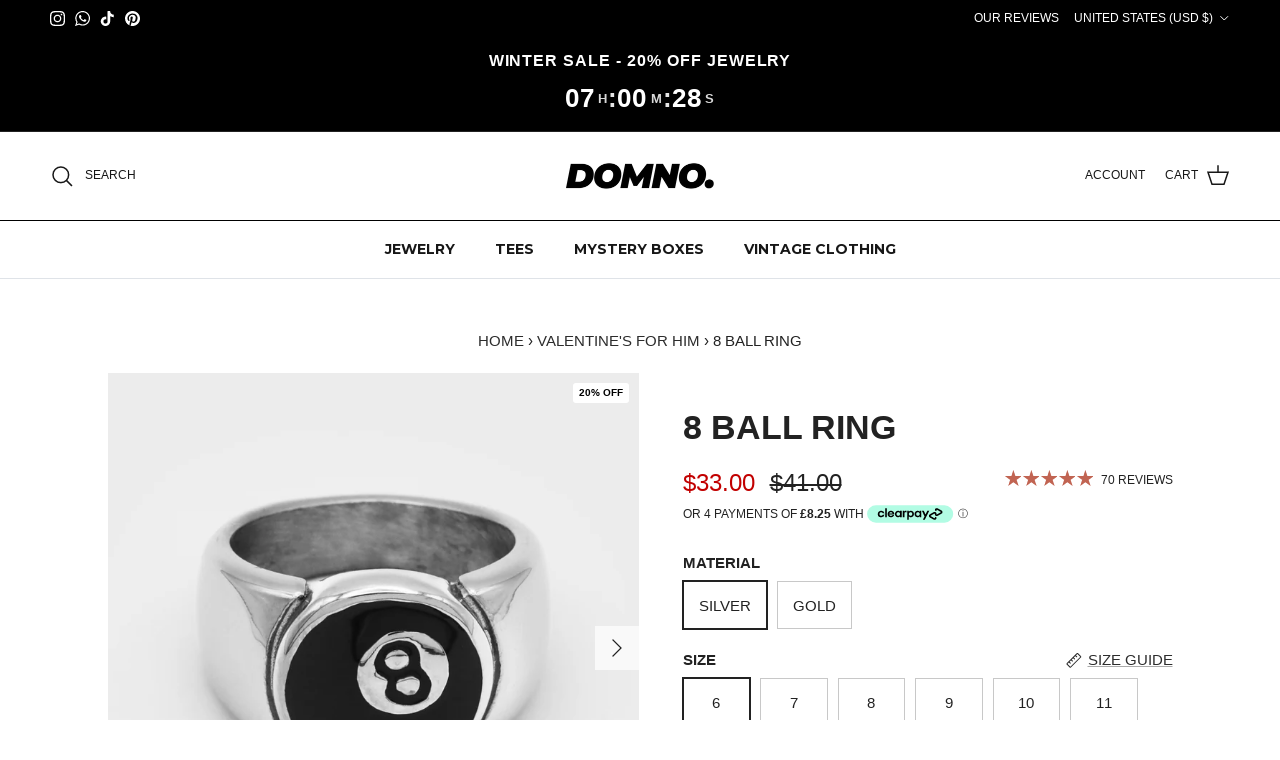

--- FILE ---
content_type: text/html; charset=utf-8
request_url: https://domno-vintage.com/en-us/collections/valentines-for-him/products/8ball-ring-silver
body_size: 91256
content:
<!doctype html>
<html class="no-js" lang="en" dir="ltr">
  <script type="text/javascript">
    (function (c, l, a, r, i, t, y) {
      c[a] =
        c[a] ||
        function () {
          (c[a].q = c[a].q || []).push(arguments);
        };
      t = l.createElement(r);
      t.async = 1;
      t.src = 'https://www.clarity.ms/tag/' + i;
      y = l.getElementsByTagName(r)[0];
      y.parentNode.insertBefore(t, y);
    })(window, document, 'clarity', 'script', 'l4umd3ykmr');
  </script>
  <head>
    <!-- Google Tag Manager -->
    <script>
      (function (w, d, s, l, i) {
        w[l] = w[l] || [];
        w[l].push({ 'gtm.start': new Date().getTime(), event: 'gtm.js' });
        var f = d.getElementsByTagName(s)[0],
          j = d.createElement(s),
          dl = l != 'dataLayer' ? '&l=' + l : '';
        j.async = true;
        j.src = 'https://www.googletagmanager.com/gtm.js?id=' + i + dl;
        f.parentNode.insertBefore(j, f);
      })(window, document, 'script', 'dataLayer', 'GTM-5HGZZSS');
    </script>
    <!-- End Google Tag Manager -->

    
    

    <link rel="stylesheet" href="//domno-vintage.com/cdn/shop/t/173/assets/slick.min.css?v=105347522073496785561766687455"><!--Content in content_for_header -->
<!--LayoutHub-Embed--><link rel="stylesheet" href="https://fonts.googleapis.com/css?family=Lato:100,200,300,400,500,600,700,800,900" /><link rel="stylesheet" type="text/css" href="[data-uri]" media="all">
<!--LH--><!--/LayoutHub-Embed--><meta charset="utf-8">
<meta name="viewport" content="width=device-width,initial-scale=1">
<title>8 Ball Ring - Silver | Streetwear Aesthetic | &ndash; Domno Vintage</title><link rel="canonical" href="https://domno-vintage.com/en-us/products/8ball-ring-silver"><link rel="icon" href="//domno-vintage.com/cdn/shop/files/D._Logo.png?crop=center&height=48&v=1746455111&width=48" type="image/png">
  <link rel="apple-touch-icon" href="//domno-vintage.com/cdn/shop/files/D._Logo.png?crop=center&height=180&v=1746455111&width=180"><meta name="description" content="8 BALL RING IN STAINLESS STEEL Water/sweat/heat resistant (no green skin) Weight approx 9g We make our rings following our sustainable ethos - crafted from recycled stainless steel and fully recyclable to create new products in the future."><meta property="og:site_name" content="Domno Vintage">
<meta property="og:url" content="https://domno-vintage.com/en-us/products/8ball-ring-silver">
<meta property="og:title" content="8 Ball Ring - Silver | Streetwear Aesthetic |">
<meta property="og:type" content="product">
<meta property="og:description" content="8 BALL RING IN STAINLESS STEEL Water/sweat/heat resistant (no green skin) Weight approx 9g We make our rings following our sustainable ethos - crafted from recycled stainless steel and fully recyclable to create new products in the future."><meta property="og:image" content="http://domno-vintage.com/cdn/shop/files/8Ball_09c2868a-48c0-41fc-b5d3-ac463549d9f2.jpg?crop=center&height=1200&v=1737629949&width=1200">
  <meta property="og:image:secure_url" content="https://domno-vintage.com/cdn/shop/files/8Ball_09c2868a-48c0-41fc-b5d3-ac463549d9f2.jpg?crop=center&height=1200&v=1737629949&width=1200">
  <meta property="og:image:width" content="1000">
  <meta property="og:image:height" content="1000"><meta property="og:price:amount" content="33.00">
  <meta property="og:price:currency" content="USD"><meta name="twitter:card" content="summary_large_image">
<meta name="twitter:title" content="8 Ball Ring - Silver | Streetwear Aesthetic |">
<meta name="twitter:description" content="8 BALL RING IN STAINLESS STEEL Water/sweat/heat resistant (no green skin) Weight approx 9g We make our rings following our sustainable ethos - crafted from recycled stainless steel and fully recyclable to create new products in the future.">
<style>@font-face {
  font-family: Trirong;
  font-weight: 700;
  font-style: normal;
  font-display: fallback;
  src: url("//domno-vintage.com/cdn/fonts/trirong/trirong_n7.a33ed6536f9a7c6d7a9d0b52e1e13fd44f544eff.woff2") format("woff2"),
       url("//domno-vintage.com/cdn/fonts/trirong/trirong_n7.cdb88d0f8e5c427b393745c8cdeb8bc085cbacff.woff") format("woff");
}
@font-face {
  font-family: Montserrat;
  font-weight: 700;
  font-style: normal;
  font-display: fallback;
  src: url("//domno-vintage.com/cdn/fonts/montserrat/montserrat_n7.3c434e22befd5c18a6b4afadb1e3d77c128c7939.woff2") format("woff2"),
       url("//domno-vintage.com/cdn/fonts/montserrat/montserrat_n7.5d9fa6e2cae713c8fb539a9876489d86207fe957.woff") format("woff");
}
@font-face {
  font-family: Montserrat;
  font-weight: 600;
  font-style: normal;
  font-display: fallback;
  src: url("//domno-vintage.com/cdn/fonts/montserrat/montserrat_n6.1326b3e84230700ef15b3a29fb520639977513e0.woff2") format("woff2"),
       url("//domno-vintage.com/cdn/fonts/montserrat/montserrat_n6.652f051080eb14192330daceed8cd53dfdc5ead9.woff") format("woff");
}
:root {
  --page-container-width:          2200px;
  --reading-container-width:       720px;
  --divider-opacity:               0.14;
  --gutter-large:                  30px;
  --gutter-desktop:                20px;
  --gutter-mobile:                 16px;
  --section-padding:               50px;
  --larger-section-padding:        80px;
  --larger-section-padding-mobile: 60px;
  --largest-section-padding:       110px;
  --aos-animate-duration:          0.6s;

  --base-font-family:              Helvetica, Arial, sans-serif;
  --base-font-weight:              400;
  --base-font-style:               normal;
  --heading-font-family:           Helvetica, Arial, sans-serif;
  --heading-font-weight:           700;
  --heading-font-style:            normal;
  --logo-font-family:              Trirong, serif;
  --logo-font-weight:              700;
  --logo-font-style:               normal;
  --nav-font-family:               Montserrat, sans-serif;
  --nav-font-weight:               700;
  --nav-font-style:                normal;

  --base-text-size:15px;
  --base-line-height:              1.6;
  --input-text-size:16px;
  --smaller-text-size-1:12px;
  --smaller-text-size-2:14px;
  --smaller-text-size-3:12px;
  --smaller-text-size-4:11px;
  --larger-text-size:34px;
  --super-large-text-size:60px;
  --super-large-mobile-text-size:27px;
  --larger-mobile-text-size:27px;
  --logo-text-size:26px;--btn-letter-spacing: 0.08em;
    --btn-text-transform: uppercase;
    --button-text-size: 13px;
    --quickbuy-button-text-size: 13;
    --small-feature-link-font-size: 0.75em;
    --input-btn-padding-top:             1.2em;
    --input-btn-padding-bottom:          1.2em;--heading-text-transform:none;
  --nav-text-size:                      14px;
  --mobile-menu-font-weight:            600;

  --body-bg-color:                      255 255 255;
  --bg-color:                           255 255 255;
  --body-text-color:                    34 34 34;
  --text-color:                         34 34 34;

  --header-text-col:                    #171717;--header-text-hover-col:             var(--main-nav-link-hover-col);--header-bg-col:                     #ffffff;
  --heading-color:                     34 34 34;
  --body-heading-color:                34 34 34;
  --heading-divider-col:               #dfe3e8;

  --logo-col:                          #222222;
  --main-nav-bg:                       #ffffff;
  --main-nav-link-col:                 #171717;
  --main-nav-link-hover-col:           #d6001c;
  --main-nav-link-featured-col:        #c20000;

  --link-color:                        44 44 44;
  --body-link-color:                   44 44 44;

  --btn-bg-color:                        0 0 0;
  --btn-bg-hover-color:                  65 65 65;
  --btn-border-color:                    0 0 0;
  --btn-border-hover-color:              65 65 65;
  --btn-text-color:                      255 255 255;
  --btn-text-hover-color:                255 255 255;--btn-alt-bg-color:                    34 34 34;
  --btn-alt-text-color:                  255 255 255;
  --btn-alt-border-color:                34 34 34;
  --btn-alt-border-hover-color:          34 34 34;--btn-ter-bg-color:                    235 235 235;
  --btn-ter-text-color:                  0 0 0;
  --btn-ter-bg-hover-color:              0 0 0;
  --btn-ter-text-hover-color:            255 255 255;--btn-border-radius: 0;--color-scheme-default:                             #ffffff;
  --color-scheme-default-color:                       255 255 255;
  --color-scheme-default-text-color:                  34 34 34;
  --color-scheme-default-head-color:                  34 34 34;
  --color-scheme-default-link-color:                  44 44 44;
  --color-scheme-default-btn-text-color:              255 255 255;
  --color-scheme-default-btn-text-hover-color:        255 255 255;
  --color-scheme-default-btn-bg-color:                0 0 0;
  --color-scheme-default-btn-bg-hover-color:          65 65 65;
  --color-scheme-default-btn-border-color:            0 0 0;
  --color-scheme-default-btn-border-hover-color:      65 65 65;
  --color-scheme-default-btn-alt-text-color:          255 255 255;
  --color-scheme-default-btn-alt-bg-color:            34 34 34;
  --color-scheme-default-btn-alt-border-color:        34 34 34;
  --color-scheme-default-btn-alt-border-hover-color:  34 34 34;

  --color-scheme-1:                             #daeeff;
  --color-scheme-1-color:                       218 238 255;
  --color-scheme-1-text-color:                  65 65 65;
  --color-scheme-1-head-color:                  23 23 23;
  --color-scheme-1-link-color:                  34 34 34;
  --color-scheme-1-btn-text-color:              255 255 255;
  --color-scheme-1-btn-text-hover-color:        255 255 255;
  --color-scheme-1-btn-bg-color:                35 35 35;
  --color-scheme-1-btn-bg-hover-color:          0 0 0;
  --color-scheme-1-btn-border-color:            35 35 35;
  --color-scheme-1-btn-border-hover-color:      0 0 0;
  --color-scheme-1-btn-alt-text-color:          35 35 35;
  --color-scheme-1-btn-alt-bg-color:            255 255 255;
  --color-scheme-1-btn-alt-border-color:        35 35 35;
  --color-scheme-1-btn-alt-border-hover-color:  35 35 35;

  --color-scheme-2:                             #222222;
  --color-scheme-2-color:                       34 34 34;
  --color-scheme-2-text-color:                  255 255 255;
  --color-scheme-2-head-color:                  255 255 255;
  --color-scheme-2-link-color:                  174 212 251;
  --color-scheme-2-btn-text-color:              255 255 255;
  --color-scheme-2-btn-text-hover-color:        255 255 255;
  --color-scheme-2-btn-bg-color:                35 35 35;
  --color-scheme-2-btn-bg-hover-color:          0 0 0;
  --color-scheme-2-btn-border-color:            35 35 35;
  --color-scheme-2-btn-border-hover-color:      0 0 0;
  --color-scheme-2-btn-alt-text-color:          35 35 35;
  --color-scheme-2-btn-alt-bg-color:            255 255 255;
  --color-scheme-2-btn-alt-border-color:        35 35 35;
  --color-scheme-2-btn-alt-border-hover-color:  35 35 35;

  /* Shop Pay payment terms */
  --payment-terms-background-color:    #ffffff;--quickbuy-bg: 255 255 255;--body-input-background-color:       rgb(var(--body-bg-color));
  --input-background-color:            rgb(var(--body-bg-color));
  --body-input-text-color:             var(--body-text-color);
  --input-text-color:                  var(--body-text-color);
  --body-input-border-color:           rgb(200, 200, 200);
  --input-border-color:                rgb(200, 200, 200);
  --input-border-color-hover:          rgb(133, 133, 133);
  --input-border-color-active:         rgb(34, 34, 34);

  --swatch-cross-svg:                  url("data:image/svg+xml,%3Csvg xmlns='http://www.w3.org/2000/svg' width='240' height='240' viewBox='0 0 24 24' fill='none' stroke='rgb(200, 200, 200)' stroke-width='0.09' preserveAspectRatio='none' %3E%3Cline x1='24' y1='0' x2='0' y2='24'%3E%3C/line%3E%3C/svg%3E");
  --swatch-cross-hover:                url("data:image/svg+xml,%3Csvg xmlns='http://www.w3.org/2000/svg' width='240' height='240' viewBox='0 0 24 24' fill='none' stroke='rgb(133, 133, 133)' stroke-width='0.09' preserveAspectRatio='none' %3E%3Cline x1='24' y1='0' x2='0' y2='24'%3E%3C/line%3E%3C/svg%3E");
  --swatch-cross-active:               url("data:image/svg+xml,%3Csvg xmlns='http://www.w3.org/2000/svg' width='240' height='240' viewBox='0 0 24 24' fill='none' stroke='rgb(34, 34, 34)' stroke-width='0.09' preserveAspectRatio='none' %3E%3Cline x1='24' y1='0' x2='0' y2='24'%3E%3C/line%3E%3C/svg%3E");

  --footer-divider-col:                #ffffff;
  --footer-text-col:                   255 255 255;
  --footer-heading-col:                255 255 255;
  --footer-bg:                         #222222;--product-label-overlay-justify: flex-start;--product-label-overlay-align: flex-start;--product-label-overlay-reduction-text:   #ffffff;
  --product-label-overlay-reduction-bg:     #c20000;
  --product-label-overlay-stock-text:       #ffffff;
  --product-label-overlay-stock-bg:         #09728c;
  --product-label-overlay-new-text:         #ffffff;
  --product-label-overlay-new-bg:           #000000;
  --product-label-overlay-meta-text:        #ffffff;
  --product-label-overlay-meta-bg:          #222222;
  --product-label-sale-text:                #c20000;
  --product-label-sold-text:                #222222;
  --product-label-preorder-text:            #3ea36a;

  --product-block-crop-align:               center;

  
  --product-block-price-align:              flex-start;
  --product-block-price-item-margin-start:  initial;
  --product-block-price-item-margin-end:    .5rem;
  

  --collection-block-image-position:   center center;

  --swatch-picker-image-size:          40px;
  --swatch-crop-align:                 center center;

  --image-overlay-text-color:          255 255 255;--image-overlay-bg:                  rgba(0, 0, 0, 0.12);
  --image-overlay-shadow-start:        rgb(0 0 0 / 0.16);
  --image-overlay-box-opacity:         0.88;.image-overlay--bg-box .text-overlay .text-overlay__text {
      --image-overlay-box-bg: 255 255 255;
      --heading-color: var(--body-heading-color);
      --text-color: var(--body-text-color);
      --link-color: var(--body-link-color);
    }--product-inventory-ok-box-color:            #f2faf0;
  --product-inventory-ok-text-color:           #108043;
  --product-inventory-ok-icon-box-fill-color:  #fff;
  --product-inventory-low-box-color:           #fcf1cd;
  --product-inventory-low-text-color:          #dd9a1a;
  --product-inventory-low-icon-box-fill-color: #fff;
  --product-inventory-low-text-color-channels: 16, 128, 67;
  --product-inventory-ok-text-color-channels:  221, 154, 26;

  --rating-star-color: 193 100 82;
}::selection {
    background: rgb(var(--body-heading-color));
    color: rgb(var(--body-bg-color));
  }
  ::-moz-selection {
    background: rgb(var(--body-heading-color));
    color: rgb(var(--body-bg-color));
  }.use-color-scheme--default {
  --product-label-sale-text:           #c20000;
  --product-label-sold-text:           #222222;
  --product-label-preorder-text:       #3ea36a;
  --input-background-color:            rgb(var(--body-bg-color));
  --input-text-color:                  var(--body-input-text-color);
  --input-border-color:                rgb(200, 200, 200);
  --input-border-color-hover:          rgb(133, 133, 133);
  --input-border-color-active:         rgb(34, 34, 34);
}</style>
    <script>
      const radioButtons = document.querySelectorAll('input[type="radio"][name="properties[Style]"]');

      radioButtons.forEach((radioButton) => {
        radioButton.addEventListener('change', function () {
          if (this.checked) {
            console.log('Selected radio ID:', this.id);
          }
        });
      });
    </script>
    <link href="//domno-vintage.com/cdn/shop/t/173/assets/main.css?v=15045279145071127361766687426" rel="stylesheet" type="text/css" media="all" />
    <script
      src="https://cdnjs.cloudflare.com/ajax/libs/jquery/3.3.1/jquery.min.js"
      integrity="sha256-FgpCb/KJQlLNfOu91ta32o/NMZxltwRo8QtmkMRdAu8="
      crossorigin="anonymous"
    ></script>
    <script src="//domno-vintage.com/cdn/shop/t/173/assets/slick.min.js?v=59589741514623332231766687456"></script><script src="//domno-vintage.com/cdn/shop/t/173/assets/theme.js?v=3736493420895472941766687466" defer></script>
    <script src="//domno-vintage.com/cdn/shop/t/173/assets/custom.js?v=39358136665092977861766687405" defer></script>
    <script>
      document.documentElement.className = document.documentElement.className.replace('no-js', 'js');

      window.theme = {
        info: {
          name: 'Symmetry',
          version: '7.1.1'
        },
        device: {
          hasTouch: window.matchMedia('(any-pointer: coarse)').matches,
          hasHover: window.matchMedia('(hover: hover)').matches
        },
        mediaQueries: {
          md: '(min-width: 768px)',
          productMediaCarouselBreak: '(min-width: 1041px)'
        },
        routes: {
          base: 'https://domno-vintage.com',
          cart: '/en-us/cart',
          cartAdd: '/en-us/cart/add.js',
          cartUpdate: '/en-us/cart/update.js',
          predictiveSearch: '/en-us/search/suggest'
        },
        strings: {
          cartTermsConfirmation: "You must agree to the terms and conditions before continuing.",
          cartItemsQuantityError: "You can only add [QUANTITY] of this item to your cart.",
          generalSearchViewAll: "View all search results",
          noStock: "Sold out",
          noVariant: "Unavailable",
          productsProductChooseA: "Choose a",
          generalSearchPages: "Pages",
          generalSearchNoResultsWithoutTerms: "Sorry, we couldnʼt find any results",
          shippingCalculator: {
            singleRate: "There is one shipping rate for this destination:",
            multipleRates: "There are multiple shipping rates for this destination:",
            noRates: "We do not ship to this destination."
          }
        },
        settings: {
          moneyWithCurrencyFormat: "${{amount}} USD",
          cartType: "drawer",
          afterAddToCart: "drawer",
          quickbuyStyle: "off",
          externalLinksNewTab: true,
          internalLinksSmoothScroll: true
        },
        // added code from previous theme for the global currency settings
        template: "product",
        localeRootUrl: "\/en-us",
        shopCurrency: "GBP",
        moneyFormat: "${{amount}}",
        moneyWithCurrencyFormat: "${{amount}} USD",
        useNativeMultiCurrency: true,
        currencyConversionEnabled: false
      }

      theme.inlineNavigationCheck = function() {
        var pageHeader = document.querySelector('.pageheader'),
            inlineNavContainer = pageHeader.querySelector('.logo-area__left__inner'),
            inlineNav = inlineNavContainer.querySelector('.navigation--left');
        if (inlineNav && getComputedStyle(inlineNav).display != 'none') {
          var inlineMenuCentered = document.querySelector('.pageheader--layout-inline-menu-center'),
              logoContainer = document.querySelector('.logo-area__middle__inner');
          if(inlineMenuCentered) {
            var rightWidth = document.querySelector('.logo-area__right__inner').clientWidth,
                middleWidth = logoContainer.clientWidth,
                logoArea = document.querySelector('.logo-area'),
                computedLogoAreaStyle = getComputedStyle(logoArea),
                logoAreaInnerWidth = logoArea.clientWidth - Math.ceil(parseFloat(computedLogoAreaStyle.paddingLeft)) - Math.ceil(parseFloat(computedLogoAreaStyle.paddingRight)),
                availableNavWidth = logoAreaInnerWidth - Math.max(rightWidth, middleWidth) * 2 - 40;
            inlineNavContainer.style.maxWidth = availableNavWidth + 'px';
          }

          var firstInlineNavLink = inlineNav.querySelector('.navigation__item:first-child'),
              lastInlineNavLink = inlineNav.querySelector('.navigation__item:last-child');
          if (lastInlineNavLink) {
            var inlineNavWidth = null;
            if(document.querySelector('html[dir=rtl]')) {
              inlineNavWidth = firstInlineNavLink.offsetLeft - lastInlineNavLink.offsetLeft + firstInlineNavLink.offsetWidth;
            } else {
              inlineNavWidth = lastInlineNavLink.offsetLeft - firstInlineNavLink.offsetLeft + lastInlineNavLink.offsetWidth;
            }
            if (inlineNavContainer.offsetWidth >= inlineNavWidth) {
              pageHeader.classList.add('pageheader--layout-inline-permitted');
              var tallLogo = logoContainer.clientHeight > lastInlineNavLink.clientHeight + 20;
              if (tallLogo) {
                inlineNav.classList.add('navigation--tight-underline');
              } else {
                inlineNav.classList.remove('navigation--tight-underline');
              }
            } else {
              pageHeader.classList.remove('pageheader--layout-inline-permitted');
            }
          }
        }
      };

      theme.setInitialHeaderHeightProperty = () => {
        const section = document.querySelector('.section-header');
        if (section) {
          document.documentElement.style.setProperty('--theme-header-height', Math.ceil(section.clientHeight) + 'px');
        }
      };
    </script>

    <script src="//domno-vintage.com/cdn/shop/t/173/assets/main.js?v=659817333142717921766687427" defer></script>
      <script src="//domno-vintage.com/cdn/shop/t/173/assets/animate-on-scroll.js?v=15249566486942820451766687395" defer></script>
      <link href="//domno-vintage.com/cdn/shop/t/173/assets/animate-on-scroll.css?v=35216439550296132921766687394" rel="stylesheet" type="text/css" media="all" />
    
<script>window.performance && window.performance.mark && window.performance.mark('shopify.content_for_header.start');</script><meta name="facebook-domain-verification" content="b24qy8vd2kz05ardohkxxc4t19nm8s">
<meta id="shopify-digital-wallet" name="shopify-digital-wallet" content="/30571004043/digital_wallets/dialog">
<meta name="shopify-checkout-api-token" content="8720f14710206d13330eb08b3e6a148e">
<meta id="in-context-paypal-metadata" data-shop-id="30571004043" data-venmo-supported="false" data-environment="production" data-locale="en_US" data-paypal-v4="true" data-currency="USD">
<link rel="alternate" hreflang="x-default" href="https://domno-vintage.com/products/8ball-ring-silver">
<link rel="alternate" hreflang="en" href="https://domno-vintage.com/products/8ball-ring-silver">
<link rel="alternate" hreflang="en-US" href="https://domno-vintage.com/en-us/products/8ball-ring-silver">
<link rel="alternate" hreflang="en-IE" href="https://domno-vintage.com/en-ie/products/8ball-ring-silver">
<link rel="alternate" hreflang="en-DE" href="https://domno-vintage.com/en-de/products/8ball-ring-silver">
<link rel="alternate" type="application/json+oembed" href="https://domno-vintage.com/en-us/products/8ball-ring-silver.oembed">
<script async="async" src="/checkouts/internal/preloads.js?locale=en-US"></script>
<link rel="preconnect" href="https://shop.app" crossorigin="anonymous">
<script async="async" src="https://shop.app/checkouts/internal/preloads.js?locale=en-US&shop_id=30571004043" crossorigin="anonymous"></script>
<script id="apple-pay-shop-capabilities" type="application/json">{"shopId":30571004043,"countryCode":"GB","currencyCode":"USD","merchantCapabilities":["supports3DS"],"merchantId":"gid:\/\/shopify\/Shop\/30571004043","merchantName":"Domno Vintage","requiredBillingContactFields":["postalAddress","email","phone"],"requiredShippingContactFields":["postalAddress","email","phone"],"shippingType":"shipping","supportedNetworks":["visa","maestro","masterCard","amex","discover","elo"],"total":{"type":"pending","label":"Domno Vintage","amount":"1.00"},"shopifyPaymentsEnabled":true,"supportsSubscriptions":true}</script>
<script id="shopify-features" type="application/json">{"accessToken":"8720f14710206d13330eb08b3e6a148e","betas":["rich-media-storefront-analytics"],"domain":"domno-vintage.com","predictiveSearch":true,"shopId":30571004043,"locale":"en"}</script>
<script>var Shopify = Shopify || {};
Shopify.shop = "domno-vintage-ltd.myshopify.com";
Shopify.locale = "en";
Shopify.currency = {"active":"USD","rate":"1.3760922"};
Shopify.country = "US";
Shopify.theme = {"name":"BOXING DAY SALE","id":184912806261,"schema_name":"Symmetry","schema_version":"7.1.1","theme_store_id":null,"role":"main"};
Shopify.theme.handle = "null";
Shopify.theme.style = {"id":null,"handle":null};
Shopify.cdnHost = "domno-vintage.com/cdn";
Shopify.routes = Shopify.routes || {};
Shopify.routes.root = "/en-us/";</script>
<script type="module">!function(o){(o.Shopify=o.Shopify||{}).modules=!0}(window);</script>
<script>!function(o){function n(){var o=[];function n(){o.push(Array.prototype.slice.apply(arguments))}return n.q=o,n}var t=o.Shopify=o.Shopify||{};t.loadFeatures=n(),t.autoloadFeatures=n()}(window);</script>
<script>
  window.ShopifyPay = window.ShopifyPay || {};
  window.ShopifyPay.apiHost = "shop.app\/pay";
  window.ShopifyPay.redirectState = null;
</script>
<script id="shop-js-analytics" type="application/json">{"pageType":"product"}</script>
<script defer="defer" async type="module" src="//domno-vintage.com/cdn/shopifycloud/shop-js/modules/v2/client.init-shop-cart-sync_BT-GjEfc.en.esm.js"></script>
<script defer="defer" async type="module" src="//domno-vintage.com/cdn/shopifycloud/shop-js/modules/v2/chunk.common_D58fp_Oc.esm.js"></script>
<script defer="defer" async type="module" src="//domno-vintage.com/cdn/shopifycloud/shop-js/modules/v2/chunk.modal_xMitdFEc.esm.js"></script>
<script type="module">
  await import("//domno-vintage.com/cdn/shopifycloud/shop-js/modules/v2/client.init-shop-cart-sync_BT-GjEfc.en.esm.js");
await import("//domno-vintage.com/cdn/shopifycloud/shop-js/modules/v2/chunk.common_D58fp_Oc.esm.js");
await import("//domno-vintage.com/cdn/shopifycloud/shop-js/modules/v2/chunk.modal_xMitdFEc.esm.js");

  window.Shopify.SignInWithShop?.initShopCartSync?.({"fedCMEnabled":true,"windoidEnabled":true});

</script>
<script>
  window.Shopify = window.Shopify || {};
  if (!window.Shopify.featureAssets) window.Shopify.featureAssets = {};
  window.Shopify.featureAssets['shop-js'] = {"shop-cart-sync":["modules/v2/client.shop-cart-sync_DZOKe7Ll.en.esm.js","modules/v2/chunk.common_D58fp_Oc.esm.js","modules/v2/chunk.modal_xMitdFEc.esm.js"],"init-fed-cm":["modules/v2/client.init-fed-cm_B6oLuCjv.en.esm.js","modules/v2/chunk.common_D58fp_Oc.esm.js","modules/v2/chunk.modal_xMitdFEc.esm.js"],"shop-cash-offers":["modules/v2/client.shop-cash-offers_D2sdYoxE.en.esm.js","modules/v2/chunk.common_D58fp_Oc.esm.js","modules/v2/chunk.modal_xMitdFEc.esm.js"],"shop-login-button":["modules/v2/client.shop-login-button_QeVjl5Y3.en.esm.js","modules/v2/chunk.common_D58fp_Oc.esm.js","modules/v2/chunk.modal_xMitdFEc.esm.js"],"pay-button":["modules/v2/client.pay-button_DXTOsIq6.en.esm.js","modules/v2/chunk.common_D58fp_Oc.esm.js","modules/v2/chunk.modal_xMitdFEc.esm.js"],"shop-button":["modules/v2/client.shop-button_DQZHx9pm.en.esm.js","modules/v2/chunk.common_D58fp_Oc.esm.js","modules/v2/chunk.modal_xMitdFEc.esm.js"],"avatar":["modules/v2/client.avatar_BTnouDA3.en.esm.js"],"init-windoid":["modules/v2/client.init-windoid_CR1B-cfM.en.esm.js","modules/v2/chunk.common_D58fp_Oc.esm.js","modules/v2/chunk.modal_xMitdFEc.esm.js"],"init-shop-for-new-customer-accounts":["modules/v2/client.init-shop-for-new-customer-accounts_C_vY_xzh.en.esm.js","modules/v2/client.shop-login-button_QeVjl5Y3.en.esm.js","modules/v2/chunk.common_D58fp_Oc.esm.js","modules/v2/chunk.modal_xMitdFEc.esm.js"],"init-shop-email-lookup-coordinator":["modules/v2/client.init-shop-email-lookup-coordinator_BI7n9ZSv.en.esm.js","modules/v2/chunk.common_D58fp_Oc.esm.js","modules/v2/chunk.modal_xMitdFEc.esm.js"],"init-shop-cart-sync":["modules/v2/client.init-shop-cart-sync_BT-GjEfc.en.esm.js","modules/v2/chunk.common_D58fp_Oc.esm.js","modules/v2/chunk.modal_xMitdFEc.esm.js"],"shop-toast-manager":["modules/v2/client.shop-toast-manager_DiYdP3xc.en.esm.js","modules/v2/chunk.common_D58fp_Oc.esm.js","modules/v2/chunk.modal_xMitdFEc.esm.js"],"init-customer-accounts":["modules/v2/client.init-customer-accounts_D9ZNqS-Q.en.esm.js","modules/v2/client.shop-login-button_QeVjl5Y3.en.esm.js","modules/v2/chunk.common_D58fp_Oc.esm.js","modules/v2/chunk.modal_xMitdFEc.esm.js"],"init-customer-accounts-sign-up":["modules/v2/client.init-customer-accounts-sign-up_iGw4briv.en.esm.js","modules/v2/client.shop-login-button_QeVjl5Y3.en.esm.js","modules/v2/chunk.common_D58fp_Oc.esm.js","modules/v2/chunk.modal_xMitdFEc.esm.js"],"shop-follow-button":["modules/v2/client.shop-follow-button_CqMgW2wH.en.esm.js","modules/v2/chunk.common_D58fp_Oc.esm.js","modules/v2/chunk.modal_xMitdFEc.esm.js"],"checkout-modal":["modules/v2/client.checkout-modal_xHeaAweL.en.esm.js","modules/v2/chunk.common_D58fp_Oc.esm.js","modules/v2/chunk.modal_xMitdFEc.esm.js"],"shop-login":["modules/v2/client.shop-login_D91U-Q7h.en.esm.js","modules/v2/chunk.common_D58fp_Oc.esm.js","modules/v2/chunk.modal_xMitdFEc.esm.js"],"lead-capture":["modules/v2/client.lead-capture_BJmE1dJe.en.esm.js","modules/v2/chunk.common_D58fp_Oc.esm.js","modules/v2/chunk.modal_xMitdFEc.esm.js"],"payment-terms":["modules/v2/client.payment-terms_Ci9AEqFq.en.esm.js","modules/v2/chunk.common_D58fp_Oc.esm.js","modules/v2/chunk.modal_xMitdFEc.esm.js"]};
</script>
<script>(function() {
  var isLoaded = false;
  function asyncLoad() {
    if (isLoaded) return;
    isLoaded = true;
    var urls = ["https:\/\/loox.io\/widget\/4k-zuncAeO\/loox.1605199979830.js?shop=domno-vintage-ltd.myshopify.com","https:\/\/app.layouthub.com\/shopify\/layouthub.js?shop=domno-vintage-ltd.myshopify.com","https:\/\/unpkg.com\/@amplitude\/shopify-snippet\/snippet.js?shop=domno-vintage-ltd.myshopify.com","https:\/\/static-us.afterpay.com\/shopify\/afterpay-attract\/afterpay-attract-widget.js?shop=domno-vintage-ltd.myshopify.com","https:\/\/static2.rapidsearch.dev\/resultpage.js?shop=domno-vintage-ltd.myshopify.com","https:\/\/app.mezereon.net\/shopify\/enabled\/domno-vintage-ltd.js?shop=domno-vintage-ltd.myshopify.com","https:\/\/cdn.shopify.com\/s\/files\/1\/0597\/3783\/3627\/files\/tptinstall.min.js?v=1718591634\u0026t=tapita-seo-script-tags\u0026shop=domno-vintage-ltd.myshopify.com"];
    for (var i = 0; i < urls.length; i++) {
      var s = document.createElement('script');
      s.type = 'text/javascript';
      s.async = true;
      s.src = urls[i];
      var x = document.getElementsByTagName('script')[0];
      x.parentNode.insertBefore(s, x);
    }
  };
  if(window.attachEvent) {
    window.attachEvent('onload', asyncLoad);
  } else {
    window.addEventListener('load', asyncLoad, false);
  }
})();</script>
<script id="__st">var __st={"a":30571004043,"offset":0,"reqid":"0741c88d-33c6-40d9-9315-f9856f8fcc91-1769144360","pageurl":"domno-vintage.com\/en-us\/collections\/valentines-for-him\/products\/8ball-ring-silver","u":"4bc05ef39add","p":"product","rtyp":"product","rid":8000780304633};</script>
<script>window.ShopifyPaypalV4VisibilityTracking = true;</script>
<script id="captcha-bootstrap">!function(){'use strict';const t='contact',e='account',n='new_comment',o=[[t,t],['blogs',n],['comments',n],[t,'customer']],c=[[e,'customer_login'],[e,'guest_login'],[e,'recover_customer_password'],[e,'create_customer']],r=t=>t.map((([t,e])=>`form[action*='/${t}']:not([data-nocaptcha='true']) input[name='form_type'][value='${e}']`)).join(','),a=t=>()=>t?[...document.querySelectorAll(t)].map((t=>t.form)):[];function s(){const t=[...o],e=r(t);return a(e)}const i='password',u='form_key',d=['recaptcha-v3-token','g-recaptcha-response','h-captcha-response',i],f=()=>{try{return window.sessionStorage}catch{return}},m='__shopify_v',_=t=>t.elements[u];function p(t,e,n=!1){try{const o=window.sessionStorage,c=JSON.parse(o.getItem(e)),{data:r}=function(t){const{data:e,action:n}=t;return t[m]||n?{data:e,action:n}:{data:t,action:n}}(c);for(const[e,n]of Object.entries(r))t.elements[e]&&(t.elements[e].value=n);n&&o.removeItem(e)}catch(o){console.error('form repopulation failed',{error:o})}}const l='form_type',E='cptcha';function T(t){t.dataset[E]=!0}const w=window,h=w.document,L='Shopify',v='ce_forms',y='captcha';let A=!1;((t,e)=>{const n=(g='f06e6c50-85a8-45c8-87d0-21a2b65856fe',I='https://cdn.shopify.com/shopifycloud/storefront-forms-hcaptcha/ce_storefront_forms_captcha_hcaptcha.v1.5.2.iife.js',D={infoText:'Protected by hCaptcha',privacyText:'Privacy',termsText:'Terms'},(t,e,n)=>{const o=w[L][v],c=o.bindForm;if(c)return c(t,g,e,D).then(n);var r;o.q.push([[t,g,e,D],n]),r=I,A||(h.body.append(Object.assign(h.createElement('script'),{id:'captcha-provider',async:!0,src:r})),A=!0)});var g,I,D;w[L]=w[L]||{},w[L][v]=w[L][v]||{},w[L][v].q=[],w[L][y]=w[L][y]||{},w[L][y].protect=function(t,e){n(t,void 0,e),T(t)},Object.freeze(w[L][y]),function(t,e,n,w,h,L){const[v,y,A,g]=function(t,e,n){const i=e?o:[],u=t?c:[],d=[...i,...u],f=r(d),m=r(i),_=r(d.filter((([t,e])=>n.includes(e))));return[a(f),a(m),a(_),s()]}(w,h,L),I=t=>{const e=t.target;return e instanceof HTMLFormElement?e:e&&e.form},D=t=>v().includes(t);t.addEventListener('submit',(t=>{const e=I(t);if(!e)return;const n=D(e)&&!e.dataset.hcaptchaBound&&!e.dataset.recaptchaBound,o=_(e),c=g().includes(e)&&(!o||!o.value);(n||c)&&t.preventDefault(),c&&!n&&(function(t){try{if(!f())return;!function(t){const e=f();if(!e)return;const n=_(t);if(!n)return;const o=n.value;o&&e.removeItem(o)}(t);const e=Array.from(Array(32),(()=>Math.random().toString(36)[2])).join('');!function(t,e){_(t)||t.append(Object.assign(document.createElement('input'),{type:'hidden',name:u})),t.elements[u].value=e}(t,e),function(t,e){const n=f();if(!n)return;const o=[...t.querySelectorAll(`input[type='${i}']`)].map((({name:t})=>t)),c=[...d,...o],r={};for(const[a,s]of new FormData(t).entries())c.includes(a)||(r[a]=s);n.setItem(e,JSON.stringify({[m]:1,action:t.action,data:r}))}(t,e)}catch(e){console.error('failed to persist form',e)}}(e),e.submit())}));const S=(t,e)=>{t&&!t.dataset[E]&&(n(t,e.some((e=>e===t))),T(t))};for(const o of['focusin','change'])t.addEventListener(o,(t=>{const e=I(t);D(e)&&S(e,y())}));const B=e.get('form_key'),M=e.get(l),P=B&&M;t.addEventListener('DOMContentLoaded',(()=>{const t=y();if(P)for(const e of t)e.elements[l].value===M&&p(e,B);[...new Set([...A(),...v().filter((t=>'true'===t.dataset.shopifyCaptcha))])].forEach((e=>S(e,t)))}))}(h,new URLSearchParams(w.location.search),n,t,e,['guest_login'])})(!0,!0)}();</script>
<script integrity="sha256-4kQ18oKyAcykRKYeNunJcIwy7WH5gtpwJnB7kiuLZ1E=" data-source-attribution="shopify.loadfeatures" defer="defer" src="//domno-vintage.com/cdn/shopifycloud/storefront/assets/storefront/load_feature-a0a9edcb.js" crossorigin="anonymous"></script>
<script crossorigin="anonymous" defer="defer" src="//domno-vintage.com/cdn/shopifycloud/storefront/assets/shopify_pay/storefront-65b4c6d7.js?v=20250812"></script>
<script data-source-attribution="shopify.dynamic_checkout.dynamic.init">var Shopify=Shopify||{};Shopify.PaymentButton=Shopify.PaymentButton||{isStorefrontPortableWallets:!0,init:function(){window.Shopify.PaymentButton.init=function(){};var t=document.createElement("script");t.src="https://domno-vintage.com/cdn/shopifycloud/portable-wallets/latest/portable-wallets.en.js",t.type="module",document.head.appendChild(t)}};
</script>
<script data-source-attribution="shopify.dynamic_checkout.buyer_consent">
  function portableWalletsHideBuyerConsent(e){var t=document.getElementById("shopify-buyer-consent"),n=document.getElementById("shopify-subscription-policy-button");t&&n&&(t.classList.add("hidden"),t.setAttribute("aria-hidden","true"),n.removeEventListener("click",e))}function portableWalletsShowBuyerConsent(e){var t=document.getElementById("shopify-buyer-consent"),n=document.getElementById("shopify-subscription-policy-button");t&&n&&(t.classList.remove("hidden"),t.removeAttribute("aria-hidden"),n.addEventListener("click",e))}window.Shopify?.PaymentButton&&(window.Shopify.PaymentButton.hideBuyerConsent=portableWalletsHideBuyerConsent,window.Shopify.PaymentButton.showBuyerConsent=portableWalletsShowBuyerConsent);
</script>
<script data-source-attribution="shopify.dynamic_checkout.cart.bootstrap">document.addEventListener("DOMContentLoaded",(function(){function t(){return document.querySelector("shopify-accelerated-checkout-cart, shopify-accelerated-checkout")}if(t())Shopify.PaymentButton.init();else{new MutationObserver((function(e,n){t()&&(Shopify.PaymentButton.init(),n.disconnect())})).observe(document.body,{childList:!0,subtree:!0})}}));
</script>
<script id='scb4127' type='text/javascript' async='' src='https://domno-vintage.com/cdn/shopifycloud/privacy-banner/storefront-banner.js'></script><link id="shopify-accelerated-checkout-styles" rel="stylesheet" media="screen" href="https://domno-vintage.com/cdn/shopifycloud/portable-wallets/latest/accelerated-checkout-backwards-compat.css" crossorigin="anonymous">
<style id="shopify-accelerated-checkout-cart">
        #shopify-buyer-consent {
  margin-top: 1em;
  display: inline-block;
  width: 100%;
}

#shopify-buyer-consent.hidden {
  display: none;
}

#shopify-subscription-policy-button {
  background: none;
  border: none;
  padding: 0;
  text-decoration: underline;
  font-size: inherit;
  cursor: pointer;
}

#shopify-subscription-policy-button::before {
  box-shadow: none;
}

      </style>
<script id="sections-script" data-sections="related-products" defer="defer" src="//domno-vintage.com/cdn/shop/t/173/compiled_assets/scripts.js?v=48276"></script>
<script>window.performance && window.performance.mark && window.performance.mark('shopify.content_for_header.end');</script>
<!-- CC Custom Head Start --><!-- CC Custom Head End -->


  <script type="text/javascript">
    window.RapidSearchAdmin = false;
  </script>


    <style type="text/css">
  #mz-app {
    min-height: 350px;
    position: relative;
    width: 100%;
}

.mz-loader {
    left: 0;
    margin: auto;
    overflow: auto;
    position: absolute;
    right: 0;
    top: 150px;
}

[v-cloak] {
    display: none;
}.mezereon .main-search__results {
        display: none !important;
    }
</style>
<script type="text/javascript">
  (function (w) {
    w.mz = w.mz || {}; w.mz.track = w.mz.track || function () { (w.mz.q = w.mz.q || []).push(arguments) }
    w.mz.config = {
      tracking: {
        url: 'https://t.mezereon.net/t',
        key: 'track-ac9bb710-499a-406c-a4b5-8e60e485c8e3',
        log: false
      },
      search: {
        url: 'https://api.mezereon.net/api/1.0',
        key: 'search-59481299-956a-4d03-9ef6-b738a9a588dc'
      },
      cookieless: {
        sort: true
      }
    };
    w.mz.moneyFormat="${{amount}}";
    var c = w.mz.context = {}; c.shopName="Domno Vintage"; c.pageTitle="8 Ball Ring - Silver | Streetwear Aesthetic |"; c.vendorShow=false;c.filterShow=false;
    c.root = Shopify.routes.root;
  })(window);
</script>
<script src="https://cdn.jsdelivr.net/npm/vue@2.7.16/dist/vue.min.js"></script>
<script src="https://cdn.jsdelivr.net/npm/@mezereon/ui-shopify@2.0.7/dist/ui-shopify.umd.min.js" defer></script>
<script src="//domno-vintage.com/cdn/shop/t/173/assets/mezereon.js?v=170670597033335894711766687430" defer></script>
<link rel="stylesheet" href="https://cdn.jsdelivr.net/npm/@mezereon/ui-shopify@2.0.7/dist/ui-shopify.css">
<link href="//domno-vintage.com/cdn/shop/t/173/assets/mezereon.css?v=59174612012317612671766687533" rel="stylesheet" type="text/css" media="all" />
<link href="//domno-vintage.com/cdn/shop/t/173/assets/mezereon-product-grid.css?v=37274956533768091181766687534" rel="stylesheet" type="text/css" media="all" />
<style type="text/css">
  :root {
  --wrapper-bg-color: #FFFFFFFF;
  --wrapper-bg-color-hover: #FFFFFFFF;
  --image-max-width: 400px;
  --image-max-height: 600px;
  --image-bg-color: #FFFFFFFF;
  --image-bg-color-hover: #FFFFFFFF;
  --add2cart-enabled:inline-block;
  --add2cart-bg-color: #222222FF;
  --add2cart-bg-color-hover: #FFFFFFFF;
  --add2cart-text-color: #FFFFFFFF;
  --add2cart-text-color-hover: #111111FF;
  --add2cart-border-color: #222222FF;
  --add2cart-border-color-hover: #111111FF;
  --quickview-enabled:none;
  --quickview-bg-color: #222222FF;
  --quickview-bg-color-hover: #FFFFFFFF;
  --quickview-text-color: #FFFFFFFF;
  --quickview-text-color-hover: #111111FF;
  --quickview-border-color: #222222FF;
  --quickview-border-color-hover: #111111FF;
  --sale-bg-color: #FF0000FF;
  --sale-text-color: #FFFFFFFF;
  --sale-border-color: #FF0000FF;
  --sold-out-bg-color: #0B0B0B4D;
  --sold-out-text-color: #FFFFFFFF;
  --sold-out-border-color: #FFFFFFFF;
  --info-bg-color: #FFFFFF00;
  --info-bg-color-hover: #FFFFFF00;
  --info-title-color: #333333FF;
  --info-title-color-hover: #000000FF;
  --info-vendor-color: #666666FF;
  --info-price-color: #333333FF;
  --info-old-price-color: #333333FF;
  --info-sale-price-color: #FF0000FF;
  --reviews-fill-color: #FAAD14FF;
  --reviews-border-color: #FAAD14FF;
  --reviews-empty-color: #F1F1F1FF;
}/* Wrapper */
.mz-item-wrapper {
}

.mz-item-wrapper .mz-item-card {
}

.mz-item-card .mz-item-inner {
}

.mz-item-card .mz-item-image {
}

/* Sale Label */
.mz-item-card .mz-item-inner .mz-item-sale-label {
}

/* Sold Out Label */
.mz-item-card .mz-item-inner .mz-item-sold-out-label {
}

/* Add To Cart */
.mz-item-card .mz-add2cart {
}

/* Bottom Right */
.mz-style-bottom-right .mz-add2cart {
}

/* Bottom */
.mz-style-bottom .mz-add2cart {
}

/* Center */
.mz-style-center .mz-add2cart {
}

/* Product Info */
.mz-item-title {
}

.mz-item-vendor {
}

.mz-item-old-price {
}

.mz-item-price {
}

.mz-item-sale-price {
}

/* Product Reviews */
.mz-reviews {
}
</style>
  <!-- BEGIN app block: shopify://apps/klaviyo-email-marketing-sms/blocks/klaviyo-onsite-embed/2632fe16-c075-4321-a88b-50b567f42507 -->












  <script async src="https://static.klaviyo.com/onsite/js/STCDP5/klaviyo.js?company_id=STCDP5"></script>
  <script>!function(){if(!window.klaviyo){window._klOnsite=window._klOnsite||[];try{window.klaviyo=new Proxy({},{get:function(n,i){return"push"===i?function(){var n;(n=window._klOnsite).push.apply(n,arguments)}:function(){for(var n=arguments.length,o=new Array(n),w=0;w<n;w++)o[w]=arguments[w];var t="function"==typeof o[o.length-1]?o.pop():void 0,e=new Promise((function(n){window._klOnsite.push([i].concat(o,[function(i){t&&t(i),n(i)}]))}));return e}}})}catch(n){window.klaviyo=window.klaviyo||[],window.klaviyo.push=function(){var n;(n=window._klOnsite).push.apply(n,arguments)}}}}();</script>

  
    <script id="viewed_product">
      if (item == null) {
        var _learnq = _learnq || [];

        var MetafieldReviews = null
        var MetafieldYotpoRating = null
        var MetafieldYotpoCount = null
        var MetafieldLooxRating = null
        var MetafieldLooxCount = null
        var okendoProduct = null
        var okendoProductReviewCount = null
        var okendoProductReviewAverageValue = null
        try {
          // The following fields are used for Customer Hub recently viewed in order to add reviews.
          // This information is not part of __kla_viewed. Instead, it is part of __kla_viewed_reviewed_items
          MetafieldReviews = {"rating":{"scale_min":"1.0","scale_max":"5.0","value":"4.9"},"rating_count":70};
          MetafieldYotpoRating = null
          MetafieldYotpoCount = null
          MetafieldLooxRating = "4.9"
          MetafieldLooxCount = 70

          okendoProduct = null
          // If the okendo metafield is not legacy, it will error, which then requires the new json formatted data
          if (okendoProduct && 'error' in okendoProduct) {
            okendoProduct = null
          }
          okendoProductReviewCount = okendoProduct ? okendoProduct.reviewCount : null
          okendoProductReviewAverageValue = okendoProduct ? okendoProduct.reviewAverageValue : null
        } catch (error) {
          console.error('Error in Klaviyo onsite reviews tracking:', error);
        }

        var item = {
          Name: "8 Ball Ring",
          ProductID: 8000780304633,
          Categories: ["30% OFF BLACK FRIDAY SALE","Affiliate Bundle","All Products","Best Selling Gifts","Best Selling Jewelry","BF 30% Off - All Products No 7 Piece","Black Friday","Bundle Rings","Dom's Jewellery Rotation","Everything except Mystery Item","FEATURED","Gifts","Gold Jewellery","Handpicked for you","Jewellery (Excluding Bundle \u0026 Boxes)","Jewelry","Jewelry (Excluding Bundles)","Men's Jewelry","Mens Jewelry Sale","Mens Rings","Meta Jewelry","Nostalgia Jewelry","Rings","Sale - Jewelry ","Skater Jewelry ","Streetwear Jewelry ","Summer Sale","Summer Top Picks","Valentine's For Him","Warehouse Sale","Winter Picks","£20 Or Under","£30 \u0026 Under"],
          ImageURL: "https://domno-vintage.com/cdn/shop/files/8Ball_09c2868a-48c0-41fc-b5d3-ac463549d9f2_grande.jpg?v=1737629949",
          URL: "https://domno-vintage.com/en-us/products/8ball-ring-silver",
          Brand: "Domno Originals",
          Price: "$28.00",
          Value: "28.00",
          CompareAtPrice: "$41.00"
        };
        _learnq.push(['track', 'Viewed Product', item]);
        _learnq.push(['trackViewedItem', {
          Title: item.Name,
          ItemId: item.ProductID,
          Categories: item.Categories,
          ImageUrl: item.ImageURL,
          Url: item.URL,
          Metadata: {
            Brand: item.Brand,
            Price: item.Price,
            Value: item.Value,
            CompareAtPrice: item.CompareAtPrice
          },
          metafields:{
            reviews: MetafieldReviews,
            yotpo:{
              rating: MetafieldYotpoRating,
              count: MetafieldYotpoCount,
            },
            loox:{
              rating: MetafieldLooxRating,
              count: MetafieldLooxCount,
            },
            okendo: {
              rating: okendoProductReviewAverageValue,
              count: okendoProductReviewCount,
            }
          }
        }]);
      }
    </script>
  




  <script>
    window.klaviyoReviewsProductDesignMode = false
  </script>







<!-- END app block --><!-- BEGIN app block: shopify://apps/triplewhale/blocks/triple_pixel_snippet/483d496b-3f1a-4609-aea7-8eee3b6b7a2a --><link rel='preconnect dns-prefetch' href='https://api.config-security.com/' crossorigin />
<link rel='preconnect dns-prefetch' href='https://conf.config-security.com/' crossorigin />
<script>
/* >> TriplePixel :: start*/
window.TriplePixelData={TripleName:"domno-vintage-ltd.myshopify.com",ver:"2.16",plat:"SHOPIFY",isHeadless:false,src:'SHOPIFY_EXT',product:{id:"8000780304633",name:`8 Ball Ring`,price:"28.00",variant:"44104491434233"},search:"",collection:"416756695289",cart:"drawer",template:"product",curr:"USD" || "GBP"},function(W,H,A,L,E,_,B,N){function O(U,T,P,H,R){void 0===R&&(R=!1),H=new XMLHttpRequest,P?(H.open("POST",U,!0),H.setRequestHeader("Content-Type","text/plain")):H.open("GET",U,!0),H.send(JSON.stringify(P||{})),H.onreadystatechange=function(){4===H.readyState&&200===H.status?(R=H.responseText,U.includes("/first")?eval(R):P||(N[B]=R)):(299<H.status||H.status<200)&&T&&!R&&(R=!0,O(U,T-1,P))}}if(N=window,!N[H+"sn"]){N[H+"sn"]=1,L=function(){return Date.now().toString(36)+"_"+Math.random().toString(36)};try{A.setItem(H,1+(0|A.getItem(H)||0)),(E=JSON.parse(A.getItem(H+"U")||"[]")).push({u:location.href,r:document.referrer,t:Date.now(),id:L()}),A.setItem(H+"U",JSON.stringify(E))}catch(e){}var i,m,p;A.getItem('"!nC`')||(_=A,A=N,A[H]||(E=A[H]=function(t,e,i){return void 0===i&&(i=[]),"State"==t?E.s:(W=L(),(E._q=E._q||[]).push([W,t,e].concat(i)),W)},E.s="Installed",E._q=[],E.ch=W,B="configSecurityConfModel",N[B]=1,O("https://conf.config-security.com/model",5),i=L(),m=A[atob("c2NyZWVu")],_.setItem("di_pmt_wt",i),p={id:i,action:"profile",avatar:_.getItem("auth-security_rand_salt_"),time:m[atob("d2lkdGg=")]+":"+m[atob("aGVpZ2h0")],host:A.TriplePixelData.TripleName,plat:A.TriplePixelData.plat,url:window.location.href.slice(0,500),ref:document.referrer,ver:A.TriplePixelData.ver},O("https://api.config-security.com/event",5,p),O("https://api.config-security.com/first?host=".concat(p.host,"&plat=").concat(p.plat),5)))}}("","TriplePixel",localStorage);
/* << TriplePixel :: end*/
</script>



<!-- END app block --><!-- BEGIN app block: shopify://apps/candy-rack/blocks/head/cb9c657f-334f-4905-80c2-f69cca01460c --><script
  src="https://cdn.shopify.com/extensions/019be5b8-dd5a-7953-b252-098353ee3527/candyrack-387/assets/main.js?shop=domno-vintage-ltd.myshopify.com"

  async

></script>


  <!-- BEGIN app snippet: inject-slider-cart --><div id="candyrack-slider-cart"></div>









<script>

  const STOREFRONT_API_VERSION = '2025-10';

  const fetchSlideCartOffers = async (storefrontToken) => {
    try {
      const query = `
      query GetSlideCartOffers {
        shop {
          metafield(namespace: "$app:candyrack", key: "slide_cart_offers") {
            value
          }
        }
      }
    `;

      const response = await fetch(`/api/${STOREFRONT_API_VERSION}/graphql.json`, {
        method: 'POST',
        headers: {
          'Content-Type': 'application/json',
          'X-Shopify-Storefront-Access-Token': storefrontToken
        },
        body: JSON.stringify({
          query: query
        })
      });

      const result = await response.json();

      if (result.data?.shop?.metafield?.value) {
        return JSON.parse(result.data.shop.metafield.value);
      }

      return null;
    } catch (error) {
      console.warn('Failed to fetch slide cart offers:', error);
      return null;
    }
  }

  const initializeCandyrackSliderCart = async () => {
    // Preview
    const urlParams = new URLSearchParams(window.location.search);
    const storageKey = 'candyrack-slider-cart-preview';

    if (urlParams.has('candyrack-slider-cart-preview') && urlParams.get('candyrack-slider-cart-preview') === 'true') {
      window.sessionStorage.setItem(storageKey, 'true');
    }



    window.SliderCartData = {
      currency_format: '${{amount}}',
      offers: [],
      settings: {},
      storefront_access_token: '',
      enabled: false,
      custom_wording_metaobject_id: null,
      failed: false,
      isCartPage: false,
    }

    const dataScriptTag = document.querySelector('#candyrack-slider-cart-data');
    let data = {};
    if(dataScriptTag) {
      try {
        data = dataScriptTag.textContent ? JSON.parse(dataScriptTag.textContent) : {};
        
        
        
        
        

        const isCartPage = "drawer" === "page";

        let sliderCartSettingsMetaobject = {}
        
        sliderCartSettingsMetaobject = {"empty_cart_button_label":"Continue shopping","empty_cart_title":"Your cart is empty","footer_text":"Taxes and shipping calculated at checkout","offer_button_label":"Add","offer_subtitle":"Shop now, before they are gone.","offer_title":"Add items often bought together","primary_button_label":"Checkout","secondary_button_label":"Continue shopping","subtotal_title":"Subtotal","top_bar_title":"Cart ({{item_quantity}})","version":4};
        



        const storefrontApiToken = data?.storefront_access_token

        if(!storefrontApiToken) {
          throw new Error("Storefront API token is not set.");
        }

        const metafieldData = await fetchSlideCartOffers(storefrontApiToken) || data

        window.SliderCartData = {
          ...window.SliderCartData,
          offers: metafieldData?.offers,
          settings: {...metafieldData?.settings, ...sliderCartSettingsMetaobject},
          storefront_access_token: storefrontApiToken,
          enabled: metafieldData?.enabled,
          custom_wording_metaobject_id: metafieldData?.custom_wording_metaobject_id,
          failed: false,
          isCartPage,
        }
      } catch (error) {
        window.SliderCartData = {...window.SliderCartData, failed: true, error: error};
        console.error("Candy Rack Slider Cart failed parsing data",error);
      }
    }


    if(Object.keys(data).length === 0){
      window.SliderCartData = {...window.SliderCartData, failed: false, enabled: false};
    }

    const calculateCornerRadius = (element, value) => {
      if (value === 0) return 0;
      const radiusMap = {
        button: { 20: 4, 40: 8, 60: 12, 80: 16, 100: 99999 },
        image: { 20: 4, 40: 8, 60: 8, 80: 8, 100: 8 },
        input: { 20: 4, 40: 8, 60: 12, 80: 16, 100: 99999 }
      };
      return radiusMap[element]?.[value] || 0;
    }


    const getLineHeightOffset = (fontSize) => {
      if (fontSize === 16) return 4;
      if (fontSize === 18) return 5;
      return 6; // for 20px, 14px, 12px, 10px
    };

    const generalStyles = `
:root {
   --cr-slider-cart-desktop-cart-width: ${window.SliderCartData.settings.desktop_cart_width}px;
   --cr-slider-cart-background-color: ${window.SliderCartData.settings.background_color};
   --cr-slider-cart-text-color: ${window.SliderCartData.settings.text_color};
   --cr-slider-cart-error-message-color: ${window.SliderCartData.settings.error_message_color};
   --cr-slider-cart-corner-radius-button: ${calculateCornerRadius("button",window.SliderCartData.settings.corner_radius)}px;
   --cr-slider-cart-corner-radius-image: ${calculateCornerRadius("image",window.SliderCartData.settings.corner_radius)}px;
   --cr-slider-cart-corner-radius-input: ${calculateCornerRadius("input",window.SliderCartData.settings.corner_radius)}px;
   --cr-slider-cart-top-bar-font-size: ${window.SliderCartData.settings.top_bar_font_size}px;
   --cr-slider-cart-top-bar-line-height: ${window.SliderCartData.settings.top_bar_font_size + getLineHeightOffset(window.SliderCartData.settings.top_bar_font_size)}px;
   --cr-slider-cart-image-width: ${window.SliderCartData.settings.image_width}px;
   --cr-slider-cart-empty-cart-font-size: ${window.SliderCartData.settings.empty_cart_font_size}px;
   --cr-slider-cart-empty-cart-line-height: ${window.SliderCartData.settings.empty_cart_font_size + getLineHeightOffset(window.SliderCartData.settings.empty_cart_font_size)}px;
   --cr-slider-cart-product-name-font-size: ${window.SliderCartData.settings.product_name_font_size}px;
   --cr-slider-cart-product-name-line-height: ${window.SliderCartData.settings.product_name_font_size + getLineHeightOffset(window.SliderCartData.settings.product_name_font_size)}px;
   --cr-slider-cart-variant-price-font-size: ${window.SliderCartData.settings.variant_price_font_size}px;
   --cr-slider-cart-variant-price-line-height: ${window.SliderCartData.settings.variant_price_font_size + getLineHeightOffset(window.SliderCartData.settings.variant_price_font_size)}px;
   --cr-slider-cart-checkout-bg-color: ${window.SliderCartData.settings.checkout_bg_color};
   --cr-slider-cart-subtotal-font-size: ${window.SliderCartData.settings.subtotal_font_size}px;
   --cr-slider-cart-subtotal-line-height: ${window.SliderCartData.settings.subtotal_font_size + getLineHeightOffset(window.SliderCartData.settings.subtotal_font_size)}px;
   --cr-slider-cart-primary-button-font-size: ${window.SliderCartData.settings.primary_button_font_size}px;
   --cr-slider-cart-primary-button-line-height: ${window.SliderCartData.settings.primary_button_font_size + getLineHeightOffset(window.SliderCartData.settings.primary_button_font_size)}px;
   --cr-slider-cart-primary-button-bg-color: ${window.SliderCartData.settings.primary_button_bg_color};
   --cr-slider-cart-primary-button-bg-hover-color: ${window.SliderCartData.settings.primary_button_bg_hover_color};
   --cr-slider-cart-primary-button-text-color: ${window.SliderCartData.settings.primary_button_text_color};
   --cr-slider-cart-primary-button-text-hover-color: ${window.SliderCartData.settings.primary_button_text_hover_color};
   --cr-slider-cart-primary-button-border-width: ${window.SliderCartData.settings.primary_button_border_width}px;
   --cr-slider-cart-primary-button-border-color: ${window.SliderCartData.settings.primary_button_border_color};
   --cr-slider-cart-primary-button-border-hover-color: ${window.SliderCartData.settings.primary_button_border_hover_color};
   --cr-slider-cart-secondary-button-bg-color: ${window.SliderCartData.settings.secondary_button_bg_color};
   --cr-slider-cart-secondary-button-bg-hover-color: ${window.SliderCartData.settings.secondary_button_bg_hover_color};
   --cr-slider-cart-secondary-button-text-color: ${window.SliderCartData.settings.secondary_button_text_color};
   --cr-slider-cart-secondary-button-text-hover-color: ${window.SliderCartData.settings.secondary_button_text_hover_color};
   --cr-slider-cart-secondary-button-border-width: ${window.SliderCartData.settings.secondary_button_border_width}px;
   --cr-slider-cart-secondary-button-border-color: ${window.SliderCartData.settings.secondary_button_border_color};
   --cr-slider-cart-secondary-button-border-hover-color: ${window.SliderCartData.settings.secondary_button_border_hover_color};
   --cr-slider-cart-secondary-button-text-link-color: ${window.SliderCartData.settings.secondary_button_text_link_color};
   --cr-slider-cart-offer-bg-color: ${window.SliderCartData.settings.offer_background_color};
   --cr-slider-cart-offers-title-font-size: ${window.SliderCartData.settings.offer_title_font_size}px;
   --cr-slider-cart-offers-title-line-height: ${window.SliderCartData.settings.offer_title_font_size + getLineHeightOffset(window.SliderCartData.settings.offer_title_font_size)}px;
   --cr-slider-cart-offer-subtitle-font-size: ${window.SliderCartData.settings.offer_subtitle_font_size}px;
   --cr-slider-cart-offer-subtitle-line-height: ${window.SliderCartData.settings.offer_subtitle_font_size + getLineHeightOffset(window.SliderCartData.settings.offer_subtitle_font_size)}px;
   --cr-slider-cart-offer-badge-font-size: ${window.SliderCartData.settings.offer_badge_font_size}px;
   --cr-slider-cart-offer-badge-line-height: ${window.SliderCartData.settings.offer_badge_font_size + getLineHeightOffset(window.SliderCartData.settings.offer_badge_font_size)}px;
   --cr-slider-cart-offer-image-width: ${window.SliderCartData.settings.offer_image_width}px;
   --cr-slider-cart-offer-product-name-font-size: ${window.SliderCartData.settings.offer_product_name_font_size}px;
   --cr-slider-cart-offer-product-name-line-height: ${window.SliderCartData.settings.offer_product_name_font_size + getLineHeightOffset(window.SliderCartData.settings.offer_product_name_font_size)}px;
   --cr-slider-cart-offer-price-font-size: ${window.SliderCartData.settings.offer_price_and_description_font_size}px;
   --cr-slider-cart-offer-price-line-height: ${window.SliderCartData.settings.offer_price_and_description_font_size + getLineHeightOffset(window.SliderCartData.settings.offer_price_and_description_font_size)}px;
   --cr-slider-cart-offer-button-font-size: ${window.SliderCartData.settings.offer_button_font_size}px;
   --cr-slider-cart-offer-button-line-height: ${window.SliderCartData.settings.offer_button_font_size + getLineHeightOffset(window.SliderCartData.settings.offer_button_font_size)}px;
   --cr-slider-cart-offer-button-bg-color: ${window.SliderCartData.settings.offer_button_bg_color};
   --cr-slider-cart-offer-button-bg-hover-color: ${window.SliderCartData.settings.offer_button_bg_hover_color};
   --cr-slider-cart-offer-button-text-color: ${window.SliderCartData.settings.offer_button_text_color};
   --cr-slider-cart-offer-button-text-hover-color: ${window.SliderCartData.settings.offer_button_text_hover_color};
   --cr-slider-cart-offer-button-border-width: ${window.SliderCartData.settings.offer_button_border_width}px;
   --cr-slider-cart-offer-button-border-color: ${window.SliderCartData.settings.offer_button_border_color};
   --cr-slider-cart-offer-button-border-hover-color: ${window.SliderCartData.settings.offer_button_border_hover_color};
   --cr-slider-cart-custom-text-font-size: ${window.SliderCartData.settings.footer_text_font_size}px;
   --cr-slider-cart-custom-text-line-height: ${window.SliderCartData.settings.footer_text_font_size + getLineHeightOffset(window.SliderCartData.settings.footer_text_font_size)}px;
}`;
    if (window.SliderCartData.enabled || window.sessionStorage.getItem(storageKey) === 'true') {
      const script = document.createElement('script');
      script.type = 'module';
      script.async = true;
      script.src = "https://cdn.shopify.com/extensions/019be5b8-dd5a-7953-b252-098353ee3527/candyrack-387/assets/candyrack-slider-cart.js";

document.head.appendChild(script);

      const link = document.createElement('link');
      link.rel = 'stylesheet';
      link.href = "https://cdn.shopify.com/extensions/019be5b8-dd5a-7953-b252-098353ee3527/candyrack-387/assets/index.css";
      document.head.appendChild(link);

const style = document.createElement('style');
style.type = 'text/css';
style.textContent = generalStyles;
document.head.appendChild(style);

const customStyle = document.createElement('style');
customStyle.type = 'text/css';
customStyle.textContent = window.SliderCartData.settings.custom_css
document.head.appendChild(customStyle);
}
}


initializeCandyrackSliderCart()


</script>
<!-- END app snippet -->



<!-- END app block --><!-- BEGIN app block: shopify://apps/tapcart-mobile-app/blocks/ck_loader/604cad6b-3841-4da3-b864-b96622b4adb8 --><script id="tc-ck-loader">
  (function () {
    if (!window?.Shopify?.shop?.length) return;
    
    const shopStore = window.Shopify.shop;
    const environment = 'production'; // local, staging, production;

    const srcUrls = {
      local: 'http://localhost:3005/dist/tc-plugins.es.js', // local dev server URL defined in vite.config.js
      staging: 'https://unpkg.com/tapcart-capture-kit@staging/dist/tc-plugins.es.js',
      production: 'https://unpkg.com/tapcart-capture-kit@production/dist/tc-plugins.es.js',
    };
    const srcUrl = srcUrls[environment] || srcUrls.production;

    window['tapcartParams'] = { shopStore, environment };

    // Create a new script element with type module
    const moduleScript = document.createElement('script');
    moduleScript.type = 'module';
    moduleScript.src = srcUrl;
    document.head.appendChild(moduleScript);

    moduleScript.onerror = function () {
      console.error('Capture kit failed to load.');
    };
  })();
</script>

<!-- END app block --><script src="https://cdn.shopify.com/extensions/019b92df-1966-750c-943d-a8ced4b05ac2/option-cli3-369/assets/gpomain.js" type="text/javascript" defer="defer"></script>
<script src="https://cdn.shopify.com/extensions/128bf8df-35f8-4bee-8bb4-b0ebe6eff35c/clearpay-on-site-messaging-1/assets/messaging-lib-loader.js" type="text/javascript" defer="defer"></script>
<script src="https://cdn.shopify.com/extensions/019be01e-e3b9-7129-847c-1bedfb41a34c/avada-app-115/assets/avada-survey.js" type="text/javascript" defer="defer"></script>
<link href="https://monorail-edge.shopifysvc.com" rel="dns-prefetch">
<script>(function(){if ("sendBeacon" in navigator && "performance" in window) {try {var session_token_from_headers = performance.getEntriesByType('navigation')[0].serverTiming.find(x => x.name == '_s').description;} catch {var session_token_from_headers = undefined;}var session_cookie_matches = document.cookie.match(/_shopify_s=([^;]*)/);var session_token_from_cookie = session_cookie_matches && session_cookie_matches.length === 2 ? session_cookie_matches[1] : "";var session_token = session_token_from_headers || session_token_from_cookie || "";function handle_abandonment_event(e) {var entries = performance.getEntries().filter(function(entry) {return /monorail-edge.shopifysvc.com/.test(entry.name);});if (!window.abandonment_tracked && entries.length === 0) {window.abandonment_tracked = true;var currentMs = Date.now();var navigation_start = performance.timing.navigationStart;var payload = {shop_id: 30571004043,url: window.location.href,navigation_start,duration: currentMs - navigation_start,session_token,page_type: "product"};window.navigator.sendBeacon("https://monorail-edge.shopifysvc.com/v1/produce", JSON.stringify({schema_id: "online_store_buyer_site_abandonment/1.1",payload: payload,metadata: {event_created_at_ms: currentMs,event_sent_at_ms: currentMs}}));}}window.addEventListener('pagehide', handle_abandonment_event);}}());</script>
<script id="web-pixels-manager-setup">(function e(e,d,r,n,o){if(void 0===o&&(o={}),!Boolean(null===(a=null===(i=window.Shopify)||void 0===i?void 0:i.analytics)||void 0===a?void 0:a.replayQueue)){var i,a;window.Shopify=window.Shopify||{};var t=window.Shopify;t.analytics=t.analytics||{};var s=t.analytics;s.replayQueue=[],s.publish=function(e,d,r){return s.replayQueue.push([e,d,r]),!0};try{self.performance.mark("wpm:start")}catch(e){}var l=function(){var e={modern:/Edge?\/(1{2}[4-9]|1[2-9]\d|[2-9]\d{2}|\d{4,})\.\d+(\.\d+|)|Firefox\/(1{2}[4-9]|1[2-9]\d|[2-9]\d{2}|\d{4,})\.\d+(\.\d+|)|Chrom(ium|e)\/(9{2}|\d{3,})\.\d+(\.\d+|)|(Maci|X1{2}).+ Version\/(15\.\d+|(1[6-9]|[2-9]\d|\d{3,})\.\d+)([,.]\d+|)( \(\w+\)|)( Mobile\/\w+|) Safari\/|Chrome.+OPR\/(9{2}|\d{3,})\.\d+\.\d+|(CPU[ +]OS|iPhone[ +]OS|CPU[ +]iPhone|CPU IPhone OS|CPU iPad OS)[ +]+(15[._]\d+|(1[6-9]|[2-9]\d|\d{3,})[._]\d+)([._]\d+|)|Android:?[ /-](13[3-9]|1[4-9]\d|[2-9]\d{2}|\d{4,})(\.\d+|)(\.\d+|)|Android.+Firefox\/(13[5-9]|1[4-9]\d|[2-9]\d{2}|\d{4,})\.\d+(\.\d+|)|Android.+Chrom(ium|e)\/(13[3-9]|1[4-9]\d|[2-9]\d{2}|\d{4,})\.\d+(\.\d+|)|SamsungBrowser\/([2-9]\d|\d{3,})\.\d+/,legacy:/Edge?\/(1[6-9]|[2-9]\d|\d{3,})\.\d+(\.\d+|)|Firefox\/(5[4-9]|[6-9]\d|\d{3,})\.\d+(\.\d+|)|Chrom(ium|e)\/(5[1-9]|[6-9]\d|\d{3,})\.\d+(\.\d+|)([\d.]+$|.*Safari\/(?![\d.]+ Edge\/[\d.]+$))|(Maci|X1{2}).+ Version\/(10\.\d+|(1[1-9]|[2-9]\d|\d{3,})\.\d+)([,.]\d+|)( \(\w+\)|)( Mobile\/\w+|) Safari\/|Chrome.+OPR\/(3[89]|[4-9]\d|\d{3,})\.\d+\.\d+|(CPU[ +]OS|iPhone[ +]OS|CPU[ +]iPhone|CPU IPhone OS|CPU iPad OS)[ +]+(10[._]\d+|(1[1-9]|[2-9]\d|\d{3,})[._]\d+)([._]\d+|)|Android:?[ /-](13[3-9]|1[4-9]\d|[2-9]\d{2}|\d{4,})(\.\d+|)(\.\d+|)|Mobile Safari.+OPR\/([89]\d|\d{3,})\.\d+\.\d+|Android.+Firefox\/(13[5-9]|1[4-9]\d|[2-9]\d{2}|\d{4,})\.\d+(\.\d+|)|Android.+Chrom(ium|e)\/(13[3-9]|1[4-9]\d|[2-9]\d{2}|\d{4,})\.\d+(\.\d+|)|Android.+(UC? ?Browser|UCWEB|U3)[ /]?(15\.([5-9]|\d{2,})|(1[6-9]|[2-9]\d|\d{3,})\.\d+)\.\d+|SamsungBrowser\/(5\.\d+|([6-9]|\d{2,})\.\d+)|Android.+MQ{2}Browser\/(14(\.(9|\d{2,})|)|(1[5-9]|[2-9]\d|\d{3,})(\.\d+|))(\.\d+|)|K[Aa][Ii]OS\/(3\.\d+|([4-9]|\d{2,})\.\d+)(\.\d+|)/},d=e.modern,r=e.legacy,n=navigator.userAgent;return n.match(d)?"modern":n.match(r)?"legacy":"unknown"}(),u="modern"===l?"modern":"legacy",c=(null!=n?n:{modern:"",legacy:""})[u],f=function(e){return[e.baseUrl,"/wpm","/b",e.hashVersion,"modern"===e.buildTarget?"m":"l",".js"].join("")}({baseUrl:d,hashVersion:r,buildTarget:u}),m=function(e){var d=e.version,r=e.bundleTarget,n=e.surface,o=e.pageUrl,i=e.monorailEndpoint;return{emit:function(e){var a=e.status,t=e.errorMsg,s=(new Date).getTime(),l=JSON.stringify({metadata:{event_sent_at_ms:s},events:[{schema_id:"web_pixels_manager_load/3.1",payload:{version:d,bundle_target:r,page_url:o,status:a,surface:n,error_msg:t},metadata:{event_created_at_ms:s}}]});if(!i)return console&&console.warn&&console.warn("[Web Pixels Manager] No Monorail endpoint provided, skipping logging."),!1;try{return self.navigator.sendBeacon.bind(self.navigator)(i,l)}catch(e){}var u=new XMLHttpRequest;try{return u.open("POST",i,!0),u.setRequestHeader("Content-Type","text/plain"),u.send(l),!0}catch(e){return console&&console.warn&&console.warn("[Web Pixels Manager] Got an unhandled error while logging to Monorail."),!1}}}}({version:r,bundleTarget:l,surface:e.surface,pageUrl:self.location.href,monorailEndpoint:e.monorailEndpoint});try{o.browserTarget=l,function(e){var d=e.src,r=e.async,n=void 0===r||r,o=e.onload,i=e.onerror,a=e.sri,t=e.scriptDataAttributes,s=void 0===t?{}:t,l=document.createElement("script"),u=document.querySelector("head"),c=document.querySelector("body");if(l.async=n,l.src=d,a&&(l.integrity=a,l.crossOrigin="anonymous"),s)for(var f in s)if(Object.prototype.hasOwnProperty.call(s,f))try{l.dataset[f]=s[f]}catch(e){}if(o&&l.addEventListener("load",o),i&&l.addEventListener("error",i),u)u.appendChild(l);else{if(!c)throw new Error("Did not find a head or body element to append the script");c.appendChild(l)}}({src:f,async:!0,onload:function(){if(!function(){var e,d;return Boolean(null===(d=null===(e=window.Shopify)||void 0===e?void 0:e.analytics)||void 0===d?void 0:d.initialized)}()){var d=window.webPixelsManager.init(e)||void 0;if(d){var r=window.Shopify.analytics;r.replayQueue.forEach((function(e){var r=e[0],n=e[1],o=e[2];d.publishCustomEvent(r,n,o)})),r.replayQueue=[],r.publish=d.publishCustomEvent,r.visitor=d.visitor,r.initialized=!0}}},onerror:function(){return m.emit({status:"failed",errorMsg:"".concat(f," has failed to load")})},sri:function(e){var d=/^sha384-[A-Za-z0-9+/=]+$/;return"string"==typeof e&&d.test(e)}(c)?c:"",scriptDataAttributes:o}),m.emit({status:"loading"})}catch(e){m.emit({status:"failed",errorMsg:(null==e?void 0:e.message)||"Unknown error"})}}})({shopId: 30571004043,storefrontBaseUrl: "https://domno-vintage.com",extensionsBaseUrl: "https://extensions.shopifycdn.com/cdn/shopifycloud/web-pixels-manager",monorailEndpoint: "https://monorail-edge.shopifysvc.com/unstable/produce_batch",surface: "storefront-renderer",enabledBetaFlags: ["2dca8a86"],webPixelsConfigList: [{"id":"2067530101","configuration":"{\"accountID\":\"STCDP5\",\"webPixelConfig\":\"eyJlbmFibGVBZGRlZFRvQ2FydEV2ZW50cyI6IHRydWV9\"}","eventPayloadVersion":"v1","runtimeContext":"STRICT","scriptVersion":"524f6c1ee37bacdca7657a665bdca589","type":"APP","apiClientId":123074,"privacyPurposes":["ANALYTICS","MARKETING"],"dataSharingAdjustments":{"protectedCustomerApprovalScopes":["read_customer_address","read_customer_email","read_customer_name","read_customer_personal_data","read_customer_phone"]}},{"id":"1664352629","configuration":"{\"storeId\":\"domno-vintage-ltd.myshopify.com\"}","eventPayloadVersion":"v1","runtimeContext":"STRICT","scriptVersion":"e7ff4835c2df0be089f361b898b8b040","type":"APP","apiClientId":3440817,"privacyPurposes":["ANALYTICS"],"dataSharingAdjustments":{"protectedCustomerApprovalScopes":["read_customer_personal_data"]}},{"id":"491258105","configuration":"{\"config\":\"{\\\"google_tag_ids\\\":[\\\"G-2MN4M2WBL0\\\",\\\"GT-KD7C6PD\\\"],\\\"target_country\\\":\\\"ZZ\\\",\\\"gtag_events\\\":[{\\\"type\\\":\\\"begin_checkout\\\",\\\"action_label\\\":\\\"G-2MN4M2WBL0\\\"},{\\\"type\\\":\\\"search\\\",\\\"action_label\\\":\\\"G-2MN4M2WBL0\\\"},{\\\"type\\\":\\\"view_item\\\",\\\"action_label\\\":[\\\"G-2MN4M2WBL0\\\",\\\"MC-CLFCXZXHVK\\\"]},{\\\"type\\\":\\\"purchase\\\",\\\"action_label\\\":[\\\"G-2MN4M2WBL0\\\",\\\"MC-CLFCXZXHVK\\\"]},{\\\"type\\\":\\\"page_view\\\",\\\"action_label\\\":[\\\"G-2MN4M2WBL0\\\",\\\"MC-CLFCXZXHVK\\\"]},{\\\"type\\\":\\\"add_payment_info\\\",\\\"action_label\\\":\\\"G-2MN4M2WBL0\\\"},{\\\"type\\\":\\\"add_to_cart\\\",\\\"action_label\\\":\\\"G-2MN4M2WBL0\\\"}],\\\"enable_monitoring_mode\\\":false}\"}","eventPayloadVersion":"v1","runtimeContext":"OPEN","scriptVersion":"b2a88bafab3e21179ed38636efcd8a93","type":"APP","apiClientId":1780363,"privacyPurposes":[],"dataSharingAdjustments":{"protectedCustomerApprovalScopes":["read_customer_address","read_customer_email","read_customer_name","read_customer_personal_data","read_customer_phone"]}},{"id":"397607161","configuration":"{\"pixelCode\":\"CFLLQF3C77UFB1QI7FC0\"}","eventPayloadVersion":"v1","runtimeContext":"STRICT","scriptVersion":"22e92c2ad45662f435e4801458fb78cc","type":"APP","apiClientId":4383523,"privacyPurposes":["ANALYTICS","MARKETING","SALE_OF_DATA"],"dataSharingAdjustments":{"protectedCustomerApprovalScopes":["read_customer_address","read_customer_email","read_customer_name","read_customer_personal_data","read_customer_phone"]}},{"id":"182911225","configuration":"{\"pixel_id\":\"2993907657295540\",\"pixel_type\":\"facebook_pixel\",\"metaapp_system_user_token\":\"-\"}","eventPayloadVersion":"v1","runtimeContext":"OPEN","scriptVersion":"ca16bc87fe92b6042fbaa3acc2fbdaa6","type":"APP","apiClientId":2329312,"privacyPurposes":["ANALYTICS","MARKETING","SALE_OF_DATA"],"dataSharingAdjustments":{"protectedCustomerApprovalScopes":["read_customer_address","read_customer_email","read_customer_name","read_customer_personal_data","read_customer_phone"]}},{"id":"95224057","configuration":"{\"shopId\":\"domno-vintage-ltd.myshopify.com\"}","eventPayloadVersion":"v1","runtimeContext":"STRICT","scriptVersion":"674c31de9c131805829c42a983792da6","type":"APP","apiClientId":2753413,"privacyPurposes":["ANALYTICS","MARKETING","SALE_OF_DATA"],"dataSharingAdjustments":{"protectedCustomerApprovalScopes":["read_customer_address","read_customer_email","read_customer_name","read_customer_personal_data","read_customer_phone"]}},{"id":"75301113","configuration":"{\"tagID\":\"2614063924161\"}","eventPayloadVersion":"v1","runtimeContext":"STRICT","scriptVersion":"18031546ee651571ed29edbe71a3550b","type":"APP","apiClientId":3009811,"privacyPurposes":["ANALYTICS","MARKETING","SALE_OF_DATA"],"dataSharingAdjustments":{"protectedCustomerApprovalScopes":["read_customer_address","read_customer_email","read_customer_name","read_customer_personal_data","read_customer_phone"]}},{"id":"44171513","configuration":"{\"apiKey\":\"2O1W4y4C5b\", \"host\":\"searchserverapi.com\"}","eventPayloadVersion":"v1","runtimeContext":"STRICT","scriptVersion":"5559ea45e47b67d15b30b79e7c6719da","type":"APP","apiClientId":578825,"privacyPurposes":["ANALYTICS"],"dataSharingAdjustments":{"protectedCustomerApprovalScopes":["read_customer_personal_data"]}},{"id":"200540533","eventPayloadVersion":"v1","runtimeContext":"LAX","scriptVersion":"1","type":"CUSTOM","privacyPurposes":["ANALYTICS"],"name":"Google Analytics tag (migrated)"},{"id":"216826229","eventPayloadVersion":"1","runtimeContext":"LAX","scriptVersion":"1","type":"CUSTOM","privacyPurposes":["ANALYTICS","MARKETING","SALE_OF_DATA"],"name":"GTM"},{"id":"shopify-app-pixel","configuration":"{}","eventPayloadVersion":"v1","runtimeContext":"STRICT","scriptVersion":"0450","apiClientId":"shopify-pixel","type":"APP","privacyPurposes":["ANALYTICS","MARKETING"]},{"id":"shopify-custom-pixel","eventPayloadVersion":"v1","runtimeContext":"LAX","scriptVersion":"0450","apiClientId":"shopify-pixel","type":"CUSTOM","privacyPurposes":["ANALYTICS","MARKETING"]}],isMerchantRequest: false,initData: {"shop":{"name":"Domno Vintage","paymentSettings":{"currencyCode":"GBP"},"myshopifyDomain":"domno-vintage-ltd.myshopify.com","countryCode":"GB","storefrontUrl":"https:\/\/domno-vintage.com\/en-us"},"customer":null,"cart":null,"checkout":null,"productVariants":[{"price":{"amount":33.0,"currencyCode":"USD"},"product":{"title":"8 Ball Ring","vendor":"Domno Originals","id":"8000780304633","untranslatedTitle":"8 Ball Ring","url":"\/en-us\/products\/8ball-ring-silver","type":"Jewellery"},"id":"44104491434233","image":{"src":"\/\/domno-vintage.com\/cdn\/shop\/files\/8Ball_09c2868a-48c0-41fc-b5d3-ac463549d9f2.jpg?v=1737629949"},"sku":"A115","title":"Silver \/ 6","untranslatedTitle":"Silver \/ 6"},{"price":{"amount":33.0,"currencyCode":"USD"},"product":{"title":"8 Ball Ring","vendor":"Domno Originals","id":"8000780304633","untranslatedTitle":"8 Ball Ring","url":"\/en-us\/products\/8ball-ring-silver","type":"Jewellery"},"id":"44411423555833","image":{"src":"\/\/domno-vintage.com\/cdn\/shop\/files\/8Ball_09c2868a-48c0-41fc-b5d3-ac463549d9f2.jpg?v=1737629949"},"sku":"A116","title":"Silver \/ 7","untranslatedTitle":"Silver \/ 7"},{"price":{"amount":33.0,"currencyCode":"USD"},"product":{"title":"8 Ball Ring","vendor":"Domno Originals","id":"8000780304633","untranslatedTitle":"8 Ball Ring","url":"\/en-us\/products\/8ball-ring-silver","type":"Jewellery"},"id":"44104491467001","image":{"src":"\/\/domno-vintage.com\/cdn\/shop\/files\/8Ball_09c2868a-48c0-41fc-b5d3-ac463549d9f2.jpg?v=1737629949"},"sku":"A117","title":"Silver \/ 8","untranslatedTitle":"Silver \/ 8"},{"price":{"amount":33.0,"currencyCode":"USD"},"product":{"title":"8 Ball Ring","vendor":"Domno Originals","id":"8000780304633","untranslatedTitle":"8 Ball Ring","url":"\/en-us\/products\/8ball-ring-silver","type":"Jewellery"},"id":"44411423588601","image":{"src":"\/\/domno-vintage.com\/cdn\/shop\/files\/8Ball_09c2868a-48c0-41fc-b5d3-ac463549d9f2.jpg?v=1737629949"},"sku":"A118","title":"Silver \/ 9","untranslatedTitle":"Silver \/ 9"},{"price":{"amount":33.0,"currencyCode":"USD"},"product":{"title":"8 Ball Ring","vendor":"Domno Originals","id":"8000780304633","untranslatedTitle":"8 Ball Ring","url":"\/en-us\/products\/8ball-ring-silver","type":"Jewellery"},"id":"44104491499769","image":{"src":"\/\/domno-vintage.com\/cdn\/shop\/files\/8Ball_09c2868a-48c0-41fc-b5d3-ac463549d9f2.jpg?v=1737629949"},"sku":"A119","title":"Silver \/ 10","untranslatedTitle":"Silver \/ 10"},{"price":{"amount":33.0,"currencyCode":"USD"},"product":{"title":"8 Ball Ring","vendor":"Domno Originals","id":"8000780304633","untranslatedTitle":"8 Ball Ring","url":"\/en-us\/products\/8ball-ring-silver","type":"Jewellery"},"id":"44411423621369","image":{"src":"\/\/domno-vintage.com\/cdn\/shop\/files\/8Ball_09c2868a-48c0-41fc-b5d3-ac463549d9f2.jpg?v=1737629949"},"sku":"A120","title":"Silver \/ 11","untranslatedTitle":"Silver \/ 11"},{"price":{"amount":33.0,"currencyCode":"USD"},"product":{"title":"8 Ball Ring","vendor":"Domno Originals","id":"8000780304633","untranslatedTitle":"8 Ball Ring","url":"\/en-us\/products\/8ball-ring-silver","type":"Jewellery"},"id":"44411423654137","image":{"src":"\/\/domno-vintage.com\/cdn\/shop\/files\/8Ball_09c2868a-48c0-41fc-b5d3-ac463549d9f2.jpg?v=1737629949"},"sku":"A121","title":"Silver \/ 12","untranslatedTitle":"Silver \/ 12"},{"price":{"amount":28.0,"currencyCode":"USD"},"product":{"title":"8 Ball Ring","vendor":"Domno Originals","id":"8000780304633","untranslatedTitle":"8 Ball Ring","url":"\/en-us\/products\/8ball-ring-silver","type":"Jewellery"},"id":"56569103942005","image":{"src":"\/\/domno-vintage.com\/cdn\/shop\/files\/8BallG.jpg?v=1755307586"},"sku":"X054","title":"Gold \/ 6","untranslatedTitle":"Gold \/ 6"},{"price":{"amount":28.0,"currencyCode":"USD"},"product":{"title":"8 Ball Ring","vendor":"Domno Originals","id":"8000780304633","untranslatedTitle":"8 Ball Ring","url":"\/en-us\/products\/8ball-ring-silver","type":"Jewellery"},"id":"56569103974773","image":{"src":"\/\/domno-vintage.com\/cdn\/shop\/files\/8BallG.jpg?v=1755307586"},"sku":"X055","title":"Gold \/ 7","untranslatedTitle":"Gold \/ 7"},{"price":{"amount":28.0,"currencyCode":"USD"},"product":{"title":"8 Ball Ring","vendor":"Domno Originals","id":"8000780304633","untranslatedTitle":"8 Ball Ring","url":"\/en-us\/products\/8ball-ring-silver","type":"Jewellery"},"id":"56569104007541","image":{"src":"\/\/domno-vintage.com\/cdn\/shop\/files\/8BallG.jpg?v=1755307586"},"sku":"X056","title":"Gold \/ 8","untranslatedTitle":"Gold \/ 8"},{"price":{"amount":28.0,"currencyCode":"USD"},"product":{"title":"8 Ball Ring","vendor":"Domno Originals","id":"8000780304633","untranslatedTitle":"8 Ball Ring","url":"\/en-us\/products\/8ball-ring-silver","type":"Jewellery"},"id":"56569104040309","image":{"src":"\/\/domno-vintage.com\/cdn\/shop\/files\/8BallG.jpg?v=1755307586"},"sku":"X057","title":"Gold \/ 9","untranslatedTitle":"Gold \/ 9"},{"price":{"amount":28.0,"currencyCode":"USD"},"product":{"title":"8 Ball Ring","vendor":"Domno Originals","id":"8000780304633","untranslatedTitle":"8 Ball Ring","url":"\/en-us\/products\/8ball-ring-silver","type":"Jewellery"},"id":"56569104073077","image":{"src":"\/\/domno-vintage.com\/cdn\/shop\/files\/8BallG.jpg?v=1755307586"},"sku":"X058","title":"Gold \/ 10","untranslatedTitle":"Gold \/ 10"},{"price":{"amount":28.0,"currencyCode":"USD"},"product":{"title":"8 Ball Ring","vendor":"Domno Originals","id":"8000780304633","untranslatedTitle":"8 Ball Ring","url":"\/en-us\/products\/8ball-ring-silver","type":"Jewellery"},"id":"56569104105845","image":{"src":"\/\/domno-vintage.com\/cdn\/shop\/files\/8BallG.jpg?v=1755307586"},"sku":null,"title":"Gold \/ 11","untranslatedTitle":"Gold \/ 11"},{"price":{"amount":28.0,"currencyCode":"USD"},"product":{"title":"8 Ball Ring","vendor":"Domno Originals","id":"8000780304633","untranslatedTitle":"8 Ball Ring","url":"\/en-us\/products\/8ball-ring-silver","type":"Jewellery"},"id":"56569104138613","image":{"src":"\/\/domno-vintage.com\/cdn\/shop\/files\/8BallG.jpg?v=1755307586"},"sku":null,"title":"Gold \/ 12","untranslatedTitle":"Gold \/ 12"}],"purchasingCompany":null},},"https://domno-vintage.com/cdn","fcfee988w5aeb613cpc8e4bc33m6693e112",{"modern":"","legacy":""},{"shopId":"30571004043","storefrontBaseUrl":"https:\/\/domno-vintage.com","extensionBaseUrl":"https:\/\/extensions.shopifycdn.com\/cdn\/shopifycloud\/web-pixels-manager","surface":"storefront-renderer","enabledBetaFlags":"[\"2dca8a86\"]","isMerchantRequest":"false","hashVersion":"fcfee988w5aeb613cpc8e4bc33m6693e112","publish":"custom","events":"[[\"page_viewed\",{}],[\"product_viewed\",{\"productVariant\":{\"price\":{\"amount\":33.0,\"currencyCode\":\"USD\"},\"product\":{\"title\":\"8 Ball Ring\",\"vendor\":\"Domno Originals\",\"id\":\"8000780304633\",\"untranslatedTitle\":\"8 Ball Ring\",\"url\":\"\/en-us\/products\/8ball-ring-silver\",\"type\":\"Jewellery\"},\"id\":\"44104491434233\",\"image\":{\"src\":\"\/\/domno-vintage.com\/cdn\/shop\/files\/8Ball_09c2868a-48c0-41fc-b5d3-ac463549d9f2.jpg?v=1737629949\"},\"sku\":\"A115\",\"title\":\"Silver \/ 6\",\"untranslatedTitle\":\"Silver \/ 6\"}}]]"});</script><script>
  window.ShopifyAnalytics = window.ShopifyAnalytics || {};
  window.ShopifyAnalytics.meta = window.ShopifyAnalytics.meta || {};
  window.ShopifyAnalytics.meta.currency = 'USD';
  var meta = {"product":{"id":8000780304633,"gid":"gid:\/\/shopify\/Product\/8000780304633","vendor":"Domno Originals","type":"Jewellery","handle":"8ball-ring-silver","variants":[{"id":44104491434233,"price":3300,"name":"8 Ball Ring - Silver \/ 6","public_title":"Silver \/ 6","sku":"A115"},{"id":44411423555833,"price":3300,"name":"8 Ball Ring - Silver \/ 7","public_title":"Silver \/ 7","sku":"A116"},{"id":44104491467001,"price":3300,"name":"8 Ball Ring - Silver \/ 8","public_title":"Silver \/ 8","sku":"A117"},{"id":44411423588601,"price":3300,"name":"8 Ball Ring - Silver \/ 9","public_title":"Silver \/ 9","sku":"A118"},{"id":44104491499769,"price":3300,"name":"8 Ball Ring - Silver \/ 10","public_title":"Silver \/ 10","sku":"A119"},{"id":44411423621369,"price":3300,"name":"8 Ball Ring - Silver \/ 11","public_title":"Silver \/ 11","sku":"A120"},{"id":44411423654137,"price":3300,"name":"8 Ball Ring - Silver \/ 12","public_title":"Silver \/ 12","sku":"A121"},{"id":56569103942005,"price":2800,"name":"8 Ball Ring - Gold \/ 6","public_title":"Gold \/ 6","sku":"X054"},{"id":56569103974773,"price":2800,"name":"8 Ball Ring - Gold \/ 7","public_title":"Gold \/ 7","sku":"X055"},{"id":56569104007541,"price":2800,"name":"8 Ball Ring - Gold \/ 8","public_title":"Gold \/ 8","sku":"X056"},{"id":56569104040309,"price":2800,"name":"8 Ball Ring - Gold \/ 9","public_title":"Gold \/ 9","sku":"X057"},{"id":56569104073077,"price":2800,"name":"8 Ball Ring - Gold \/ 10","public_title":"Gold \/ 10","sku":"X058"},{"id":56569104105845,"price":2800,"name":"8 Ball Ring - Gold \/ 11","public_title":"Gold \/ 11","sku":null},{"id":56569104138613,"price":2800,"name":"8 Ball Ring - Gold \/ 12","public_title":"Gold \/ 12","sku":null}],"remote":false},"page":{"pageType":"product","resourceType":"product","resourceId":8000780304633,"requestId":"0741c88d-33c6-40d9-9315-f9856f8fcc91-1769144360"}};
  for (var attr in meta) {
    window.ShopifyAnalytics.meta[attr] = meta[attr];
  }
</script>
<script class="analytics">
  (function () {
    var customDocumentWrite = function(content) {
      var jquery = null;

      if (window.jQuery) {
        jquery = window.jQuery;
      } else if (window.Checkout && window.Checkout.$) {
        jquery = window.Checkout.$;
      }

      if (jquery) {
        jquery('body').append(content);
      }
    };

    var hasLoggedConversion = function(token) {
      if (token) {
        return document.cookie.indexOf('loggedConversion=' + token) !== -1;
      }
      return false;
    }

    var setCookieIfConversion = function(token) {
      if (token) {
        var twoMonthsFromNow = new Date(Date.now());
        twoMonthsFromNow.setMonth(twoMonthsFromNow.getMonth() + 2);

        document.cookie = 'loggedConversion=' + token + '; expires=' + twoMonthsFromNow;
      }
    }

    var trekkie = window.ShopifyAnalytics.lib = window.trekkie = window.trekkie || [];
    if (trekkie.integrations) {
      return;
    }
    trekkie.methods = [
      'identify',
      'page',
      'ready',
      'track',
      'trackForm',
      'trackLink'
    ];
    trekkie.factory = function(method) {
      return function() {
        var args = Array.prototype.slice.call(arguments);
        args.unshift(method);
        trekkie.push(args);
        return trekkie;
      };
    };
    for (var i = 0; i < trekkie.methods.length; i++) {
      var key = trekkie.methods[i];
      trekkie[key] = trekkie.factory(key);
    }
    trekkie.load = function(config) {
      trekkie.config = config || {};
      trekkie.config.initialDocumentCookie = document.cookie;
      var first = document.getElementsByTagName('script')[0];
      var script = document.createElement('script');
      script.type = 'text/javascript';
      script.onerror = function(e) {
        var scriptFallback = document.createElement('script');
        scriptFallback.type = 'text/javascript';
        scriptFallback.onerror = function(error) {
                var Monorail = {
      produce: function produce(monorailDomain, schemaId, payload) {
        var currentMs = new Date().getTime();
        var event = {
          schema_id: schemaId,
          payload: payload,
          metadata: {
            event_created_at_ms: currentMs,
            event_sent_at_ms: currentMs
          }
        };
        return Monorail.sendRequest("https://" + monorailDomain + "/v1/produce", JSON.stringify(event));
      },
      sendRequest: function sendRequest(endpointUrl, payload) {
        // Try the sendBeacon API
        if (window && window.navigator && typeof window.navigator.sendBeacon === 'function' && typeof window.Blob === 'function' && !Monorail.isIos12()) {
          var blobData = new window.Blob([payload], {
            type: 'text/plain'
          });

          if (window.navigator.sendBeacon(endpointUrl, blobData)) {
            return true;
          } // sendBeacon was not successful

        } // XHR beacon

        var xhr = new XMLHttpRequest();

        try {
          xhr.open('POST', endpointUrl);
          xhr.setRequestHeader('Content-Type', 'text/plain');
          xhr.send(payload);
        } catch (e) {
          console.log(e);
        }

        return false;
      },
      isIos12: function isIos12() {
        return window.navigator.userAgent.lastIndexOf('iPhone; CPU iPhone OS 12_') !== -1 || window.navigator.userAgent.lastIndexOf('iPad; CPU OS 12_') !== -1;
      }
    };
    Monorail.produce('monorail-edge.shopifysvc.com',
      'trekkie_storefront_load_errors/1.1',
      {shop_id: 30571004043,
      theme_id: 184912806261,
      app_name: "storefront",
      context_url: window.location.href,
      source_url: "//domno-vintage.com/cdn/s/trekkie.storefront.8d95595f799fbf7e1d32231b9a28fd43b70c67d3.min.js"});

        };
        scriptFallback.async = true;
        scriptFallback.src = '//domno-vintage.com/cdn/s/trekkie.storefront.8d95595f799fbf7e1d32231b9a28fd43b70c67d3.min.js';
        first.parentNode.insertBefore(scriptFallback, first);
      };
      script.async = true;
      script.src = '//domno-vintage.com/cdn/s/trekkie.storefront.8d95595f799fbf7e1d32231b9a28fd43b70c67d3.min.js';
      first.parentNode.insertBefore(script, first);
    };
    trekkie.load(
      {"Trekkie":{"appName":"storefront","development":false,"defaultAttributes":{"shopId":30571004043,"isMerchantRequest":null,"themeId":184912806261,"themeCityHash":"4970425438319284255","contentLanguage":"en","currency":"USD","eventMetadataId":"53a4efb0-cf43-42a1-982d-d8f45d1e3f99"},"isServerSideCookieWritingEnabled":true,"monorailRegion":"shop_domain","enabledBetaFlags":["65f19447"]},"Session Attribution":{},"S2S":{"facebookCapiEnabled":true,"source":"trekkie-storefront-renderer","apiClientId":580111}}
    );

    var loaded = false;
    trekkie.ready(function() {
      if (loaded) return;
      loaded = true;

      window.ShopifyAnalytics.lib = window.trekkie;

      var originalDocumentWrite = document.write;
      document.write = customDocumentWrite;
      try { window.ShopifyAnalytics.merchantGoogleAnalytics.call(this); } catch(error) {};
      document.write = originalDocumentWrite;

      window.ShopifyAnalytics.lib.page(null,{"pageType":"product","resourceType":"product","resourceId":8000780304633,"requestId":"0741c88d-33c6-40d9-9315-f9856f8fcc91-1769144360","shopifyEmitted":true});

      var match = window.location.pathname.match(/checkouts\/(.+)\/(thank_you|post_purchase)/)
      var token = match? match[1]: undefined;
      if (!hasLoggedConversion(token)) {
        setCookieIfConversion(token);
        window.ShopifyAnalytics.lib.track("Viewed Product",{"currency":"USD","variantId":44104491434233,"productId":8000780304633,"productGid":"gid:\/\/shopify\/Product\/8000780304633","name":"8 Ball Ring - Silver \/ 6","price":"33.00","sku":"A115","brand":"Domno Originals","variant":"Silver \/ 6","category":"Jewellery","nonInteraction":true,"remote":false},undefined,undefined,{"shopifyEmitted":true});
      window.ShopifyAnalytics.lib.track("monorail:\/\/trekkie_storefront_viewed_product\/1.1",{"currency":"USD","variantId":44104491434233,"productId":8000780304633,"productGid":"gid:\/\/shopify\/Product\/8000780304633","name":"8 Ball Ring - Silver \/ 6","price":"33.00","sku":"A115","brand":"Domno Originals","variant":"Silver \/ 6","category":"Jewellery","nonInteraction":true,"remote":false,"referer":"https:\/\/domno-vintage.com\/en-us\/collections\/valentines-for-him\/products\/8ball-ring-silver"});
      }
    });


        var eventsListenerScript = document.createElement('script');
        eventsListenerScript.async = true;
        eventsListenerScript.src = "//domno-vintage.com/cdn/shopifycloud/storefront/assets/shop_events_listener-3da45d37.js";
        document.getElementsByTagName('head')[0].appendChild(eventsListenerScript);

})();</script>
  <script>
  if (!window.ga || (window.ga && typeof window.ga !== 'function')) {
    window.ga = function ga() {
      (window.ga.q = window.ga.q || []).push(arguments);
      if (window.Shopify && window.Shopify.analytics && typeof window.Shopify.analytics.publish === 'function') {
        window.Shopify.analytics.publish("ga_stub_called", {}, {sendTo: "google_osp_migration"});
      }
      console.error("Shopify's Google Analytics stub called with:", Array.from(arguments), "\nSee https://help.shopify.com/manual/promoting-marketing/pixels/pixel-migration#google for more information.");
    };
    if (window.Shopify && window.Shopify.analytics && typeof window.Shopify.analytics.publish === 'function') {
      window.Shopify.analytics.publish("ga_stub_initialized", {}, {sendTo: "google_osp_migration"});
    }
  }
</script>
<script
  defer
  src="https://domno-vintage.com/cdn/shopifycloud/perf-kit/shopify-perf-kit-3.0.4.min.js"
  data-application="storefront-renderer"
  data-shop-id="30571004043"
  data-render-region="gcp-us-east1"
  data-page-type="product"
  data-theme-instance-id="184912806261"
  data-theme-name="Symmetry"
  data-theme-version="7.1.1"
  data-monorail-region="shop_domain"
  data-resource-timing-sampling-rate="10"
  data-shs="true"
  data-shs-beacon="true"
  data-shs-export-with-fetch="true"
  data-shs-logs-sample-rate="1"
  data-shs-beacon-endpoint="https://domno-vintage.com/api/collect"
></script>
</head>

  <body
    class="
       mezereon template-product
 template-suffix-jewellery-product-2 cc-animate-enabled"
  >
    <a class="skip-link visually-hidden" href="#content">Skip to content</a><!-- BEGIN sections: header-group -->
<div id="shopify-section-sections--26313364930933__announcement-bar" class="shopify-section shopify-section-group-header-group section-announcement-bar">

<announcement-bar id="section-id-sections--26313364930933__announcement-bar" class="announcement-bar" data-cc-animate>
    <style data-shopify>
      #section-id-sections--26313364930933__announcement-bar {
        --bg-color: #000000;
        --heading-color: 255 255 255;
        --text-color: 255 255 255;
        --link-color: 255 255 255;
        --announcement-font-size: 14px;
      }
    </style>

    <div class="container container--no-max">
      <div class="announcement-bar__left desktop-only">
        
<ul class="social inline-flex flex-wrap"><li>
      <a class="social__link flex items-center justify-center" href="https://instagram.com/domno.vintage" target="_blank" rel="noopener" title="Domno Vintage on Instagram"><svg class="icon" width="48" height="48" viewBox="0 0 48 48" aria-hidden="true" focusable="false" role="presentation"><path d="M24 0c-6.518 0-7.335.028-9.895.144-2.555.117-4.3.523-5.826 1.116-1.578.613-2.917 1.434-4.25 2.768C2.693 5.362 1.872 6.701 1.26 8.28.667 9.806.26 11.55.144 14.105.028 16.665 0 17.482 0 24s.028 7.335.144 9.895c.117 2.555.523 4.3 1.116 5.826.613 1.578 1.434 2.917 2.768 4.25 1.334 1.335 2.673 2.156 4.251 2.77 1.527.592 3.271.998 5.826 1.115 2.56.116 3.377.144 9.895.144s7.335-.028 9.895-.144c2.555-.117 4.3-.523 5.826-1.116 1.578-.613 2.917-1.434 4.25-2.768 1.335-1.334 2.156-2.673 2.77-4.251.592-1.527.998-3.271 1.115-5.826.116-2.56.144-3.377.144-9.895s-.028-7.335-.144-9.895c-.117-2.555-.523-4.3-1.116-5.826-.613-1.578-1.434-2.917-2.768-4.25-1.334-1.335-2.673-2.156-4.251-2.769-1.527-.593-3.271-1-5.826-1.116C31.335.028 30.518 0 24 0Zm0 4.324c6.408 0 7.167.025 9.698.14 2.34.107 3.61.498 4.457.827 1.12.435 1.92.955 2.759 1.795.84.84 1.36 1.64 1.795 2.76.33.845.72 2.116.827 4.456.115 2.53.14 3.29.14 9.698s-.025 7.167-.14 9.698c-.107 2.34-.498 3.61-.827 4.457-.435 1.12-.955 1.92-1.795 2.759-.84.84-1.64 1.36-2.76 1.795-.845.33-2.116.72-4.456.827-2.53.115-3.29.14-9.698.14-6.409 0-7.168-.025-9.698-.14-2.34-.107-3.61-.498-4.457-.827-1.12-.435-1.92-.955-2.759-1.795-.84-.84-1.36-1.64-1.795-2.76-.33-.845-.72-2.116-.827-4.456-.115-2.53-.14-3.29-.14-9.698s.025-7.167.14-9.698c.107-2.34.498-3.61.827-4.457.435-1.12.955-1.92 1.795-2.759.84-.84 1.64-1.36 2.76-1.795.845-.33 2.116-.72 4.456-.827 2.53-.115 3.29-.14 9.698-.14Zm0 7.352c-6.807 0-12.324 5.517-12.324 12.324 0 6.807 5.517 12.324 12.324 12.324 6.807 0 12.324-5.517 12.324-12.324 0-6.807-5.517-12.324-12.324-12.324ZM24 32a8 8 0 1 1 0-16 8 8 0 0 1 0 16Zm15.691-20.811a2.88 2.88 0 1 1-5.76 0 2.88 2.88 0 0 1 5.76 0Z" fill="currentColor" fill-rule="evenodd"/></svg><span class="visually-hidden">Instagram</span>
      </a>
    </li><li>
      <a class="social__link flex items-center justify-center" href="https://api.whatsapp.com/send?phone=447308169637" target="_blank" rel="noopener" title="Domno Vintage on WhatsApp"><svg aria-hidden="true" class="icon svg-whatsapp" viewBox="0 0 30.667 30.667" fill="currentColor" focusable="false" role="presentation"><path d="M30.667 14.939c0 8.25-6.74 14.938-15.056 14.938a15.1 15.1 0 0 1-7.276-1.857L0 30.667l2.717-8.017a14.787 14.787 0 0 1-2.159-7.712C.559 6.688 7.297 0 15.613 0c8.315.002 15.054 6.689 15.054 14.939zM15.61 2.382c-6.979 0-12.656 5.634-12.656 12.56 0 2.748.896 5.292 2.411 7.362l-1.58 4.663 4.862-1.545c2 1.312 4.393 2.076 6.963 2.076 6.979 0 12.658-5.633 12.658-12.559C28.27 8.016 22.59 2.382 15.61 2.382zm7.604 15.998c-.094-.151-.34-.243-.708-.427-.367-.184-2.184-1.069-2.521-1.189-.34-.123-.586-.185-.832.182-.243.367-.951 1.191-1.168 1.437-.215.245-.43.276-.799.095-.369-.186-1.559-.57-2.969-1.817-1.097-.972-1.838-2.169-2.052-2.536-.217-.366-.022-.564.161-.746.165-.165.369-.428.554-.643.185-.213.246-.364.369-.609.121-.245.06-.458-.031-.643-.092-.184-.829-1.984-1.138-2.717-.307-.732-.614-.611-.83-.611-.215 0-.461-.03-.707-.03s-.646.089-.983.456-1.291 1.252-1.291 3.054c0 1.804 1.321 3.543 1.506 3.787.186.243 2.554 4.062 6.305 5.528 3.753 1.465 3.753.976 4.429.914.678-.062 2.184-.885 2.49-1.739.308-.858.308-1.593.215-1.746z"/></svg><span class="visually-hidden">WhatsApp</span>
      </a>
    </li><li>
      <a class="social__link flex items-center justify-center" href="https://www.tiktok.com/@domno.vintage" target="_blank" rel="noopener" title="Domno Vintage on TikTok"><svg class="icon svg-tiktok" width="15" height="16" viewBox="0 0 15 16" fill="none" aria-hidden="true" focusable="false" role="presentation"><path fill="currentColor" d="M7.638.013C8.512 0 9.378.007 10.245 0c.054 1.02.42 2.06 1.167 2.78.746.74 1.8 1.08 2.826 1.193V6.66c-.96-.033-1.926-.233-2.8-.647a8.238 8.238 0 0 1-1.08-.62c-.006 1.947.007 3.894-.013 5.834a5.092 5.092 0 0 1-.9 2.626c-.873 1.28-2.387 2.114-3.94 2.14-.953.054-1.907-.206-2.72-.686C1.438 14.513.492 13.06.352 11.5a12.36 12.36 0 0 1-.007-.993A5.003 5.003 0 0 1 2.065 7.2c1.107-.96 2.653-1.42 4.1-1.147.013.987-.027 1.974-.027 2.96-.66-.213-1.433-.153-2.013.247-.42.273-.74.693-.907 1.167-.14.34-.1.713-.093 1.073.16 1.093 1.213 2.013 2.333 1.913.747-.006 1.46-.44 1.847-1.073.127-.22.267-.447.273-.707.067-1.193.04-2.38.047-3.573.007-2.687-.007-5.367.013-8.047Z"/></svg><span class="visually-hidden">TikTok</span>
      </a>
    </li><li>
      <a class="social__link flex items-center justify-center" href="https://www.pinterest.co.uk/domnovintage/" target="_blank" rel="noopener" title="Domno Vintage on Pinterest"><svg class="icon" width="48" height="48" viewBox="0 0 48 48" aria-hidden="true" focusable="false" role="presentation"><path d="M24.001 0C10.748 0 0 10.745 0 24.001c0 9.825 5.91 18.27 14.369 21.981-.068-1.674-.012-3.689.415-5.512.462-1.948 3.087-13.076 3.087-13.076s-.765-1.533-.765-3.799c0-3.556 2.064-6.212 4.629-6.212 2.182 0 3.237 1.64 3.237 3.604 0 2.193-1.4 5.476-2.12 8.515-.6 2.549 1.276 4.623 3.788 4.623 4.547 0 7.61-5.84 7.61-12.76 0-5.258-3.543-9.195-9.986-9.195-7.279 0-11.815 5.427-11.815 11.49 0 2.094.616 3.567 1.581 4.708.446.527.505.736.344 1.34-.113.438-.378 1.505-.488 1.925-.16.607-.652.827-1.2.601-3.355-1.369-4.916-5.04-4.916-9.17 0-6.816 5.75-14.995 17.152-14.995 9.164 0 15.195 6.636 15.195 13.75 0 9.416-5.233 16.45-12.952 16.45-2.588 0-5.026-1.4-5.862-2.99 0 0-1.394 5.53-1.688 6.596-.508 1.85-1.504 3.7-2.415 5.14 2.159.638 4.44.985 6.801.985C37.255 48 48 37.255 48 24.001 48 10.745 37.255 0 24.001 0" fill="currentColor" fill-rule="evenodd"/></svg><span class="visually-hidden">Pinterest</span>
      </a>
    </li></ul>

      </div>

      <div class="announcement-bar__middle"></div>

      <div class="announcement-bar__right desktop-only">
        
          <span class="inline-menu">
            
              <a class="inline-menu__link announcement-bar__link" href="/en-us/pages/our-reviews">Our Reviews</a>
            
          </span>
        
        
          <div class="header-localization">
            

<script src="//domno-vintage.com/cdn/shop/t/173/assets/custom-select.js?v=147432982730571550041766687404" defer="defer"></script><form method="post" action="/en-us/localization" id="annbar-localization" accept-charset="UTF-8" class="form localization no-js-hidden" enctype="multipart/form-data"><input type="hidden" name="form_type" value="localization" /><input type="hidden" name="utf8" value="✓" /><input type="hidden" name="_method" value="put" /><input type="hidden" name="return_to" value="/en-us/collections/valentines-for-him/products/8ball-ring-silver" /><div class="localization__grid"><div class="localization__selector">
        <input type="hidden" name="country_code" value="US">
<country-selector><label class="label visually-hidden no-js-hidden" for="annbar-localization-country-button">Country/Region</label><div class="custom-select relative w-full no-js-hidden"><button class="custom-select__btn input items-center" type="button"
            aria-expanded="false" aria-haspopup="listbox" id="annbar-localization-country-button"
            >
      <span class="text-start">United States (USD&nbsp;$)</span>
      <svg width="20" height="20" viewBox="0 0 24 24" class="icon" role="presentation" focusable="false" aria-hidden="true">
        <path d="M20 8.5 12.5 16 5 8.5" stroke="currentColor" stroke-width="1.5" fill="none"/>
      </svg>
    </button>
    <ul class="custom-select__listbox absolute invisible" role="listbox" tabindex="-1"
        aria-hidden="true" hidden aria-activedescendant="annbar-localization-country-opt-0"><li class="custom-select__option flex items-center js-option" id="annbar-localization-country-opt-0" role="option"
            data-value="US"
            
             aria-selected="true">
          <span class="pointer-events-none">United States (USD&nbsp;$)</span>
        </li></ul>
  </div></country-selector></div></div><script>
      customElements.whenDefined('custom-select').then(() => {
        if (!customElements.get('country-selector')) {
          class CountrySelector extends customElements.get('custom-select') {
            constructor() {
              super();
              this.loaded = false;
            }

            async showListbox() {
              if (this.loaded) {
                super.showListbox();
                return;
              }

              this.button.classList.add('is-loading');
              this.button.setAttribute('aria-disabled', 'true');

              try {
                const response = await fetch('?section_id=country-selector');
                if (!response.ok) throw new Error(response.status);

                const tmpl = document.createElement('template');
                tmpl.innerHTML = await response.text();

                const el = tmpl.content.querySelector('.custom-select__listbox');
                this.listbox.innerHTML = el.innerHTML;

                this.options = this.querySelectorAll('.custom-select__option');
                this.loaded = true;
              } catch {
                this.listbox.innerHTML = '<li>Error fetching countries, please try again.</li>';
              } finally {
                super.showListbox();
                this.button.classList.remove('is-loading');
                this.button.setAttribute('aria-disabled', 'false');
              }
            }

            setButtonWidth() {
              return;
            }
          }

          customElements.define('country-selector', CountrySelector);
        }
      });
    </script><script>
    document.getElementById('annbar-localization').addEventListener('change', (evt) => {
      const input = evt.target.previousElementSibling;
      if (input && input.tagName === 'INPUT') {
        input.value = evt.detail.selectedValue;
        evt.currentTarget.submit();
      }
    });
  </script></form>
          </div>
        
      </div>
    </div>
  </announcement-bar>
</div><div id="shopify-section-sections--26313364930933__custom_liquid_jEpgBD" class="shopify-section shopify-section-group-header-group section-custom-liquid"><div id="section-id-sections--26313364930933__custom_liquid_jEpgBD" class=" fully-spaced-row--medium section-id-sections--26313364930933__custom_liquid_jEpgBD">
  <div class="custom-html">
    


<style>
  #shopify-section-sections--26313364930933__custom_liquid_jEpgBD {
    position: relative !important;
    top: auto !important;
    z-index: auto !important;
  }

  .bf-sticky-wrapper {
    width: 100%;
    background: #000;
    color: #fff;
    text-align: center;
    padding: 12px 12px 12px;
    border-bottom: 1px solid #222;
  }

  .bf-sticky-title {
    font-size: 16px;
    font-weight: 700;
    text-transform: uppercase;
    letter-spacing: .06em;
    margin: 0 0 5px;
  }

  .bf-timer-row {
    display: flex;
    justify-content: center;
    align-items: center;
    gap: 14px;
  }

  .bf-time-block {
    font-size: 26px;
    font-weight: 900;
    letter-spacing: .04em;
    display: flex;
    align-items: center;
    color: #FFFFFF;
  }

  .bf-label {
    font-size: 13px;
    margin-left: 3px;
    opacity: .85;
  }

  .bf-colon {
    font-size: 26px;
    font-weight: 700;
    opacity: .9;
    color: #FFFFFF;
  }

  /* pulse when <2 hours – red pulse */
  @keyframes bfPulse {
    0%   { transform: scale(1); color: #FF0000; }
    50%  { transform: scale(1.08); color: #ff5e5e; }
    100% { transform: scale(1); color: #ff3b3b; }
  }
  .bf-pulse { animation: bfPulse 1s infinite; }

  /* allow pulsing color to show */
  .bf-pulse span,
  .bf-pulse .bf-label {
    color: inherit !important;
  }

  @media (max-width: 600px) {
    .bf-sticky-title { font-size: 14px; }
    .bf-time-block { font-size: 21px; }
    .bf-label { font-size: 11px; }
    .bf-colon { font-size: 21px; }
  }
</style>

<div class="bf-sticky-wrapper" id="bf-wrap-sections--26313364930933__custom_liquid_jEpgBD">
  <div class="bf-sticky-title">
    WINTER SALE - 20% OFF JEWELRY
  </div>

  <div class="bf-timer-row">
    <div class="bf-time-block" id="bf-hblock-sections--26313364930933__custom_liquid_jEpgBD">
      <span id="h-sections--26313364930933__custom_liquid_jEpgBD">00</span><span class="bf-label">H</span>
    </div>

    <div class="bf-colon">:</div>

    <div class="bf-time-block" id="bf-mblock-sections--26313364930933__custom_liquid_jEpgBD">
      <span id="m-sections--26313364930933__custom_liquid_jEpgBD">00</span><span class="bf-label">M</span>
    </div>

    <div class="bf-colon">:</div>

    <div class="bf-time-block" id="bf-sblock-sections--26313364930933__custom_liquid_jEpgBD">
      <span id="s-sections--26313364930933__custom_liquid_jEpgBD">00</span><span class="bf-label">S</span>
    </div>
  </div>
</div>

<script>
(function() {
  var id = "sections--26313364930933__custom_liquid_jEpgBD";

  var hEl = document.getElementById("h-" + id);
  var mEl = document.getElementById("m-" + id);
  var sEl = document.getElementById("s-" + id);

  var hBlock = document.getElementById("bf-hblock-" + id);
  var mBlock = document.getElementById("bf-mblock-" + id);
  var sBlock = document.getElementById("bf-sblock-" + id);

  function startCountdown() {
    var now = Date.now();
    var cycleHours = 12;
    var msInCycle = cycleHours * 60 * 60 * 1000;
    var cyclePos = now % msInCycle;
    var remaining = msInCycle - cyclePos;

    function tick() {
      remaining -= 1000;
      if (remaining <= 0) remaining = msInCycle;

      var hours = Math.floor(remaining / 3600000);
      var mins  = Math.floor((remaining % 3600000) / 60000);
      var secs  = Math.floor((remaining % 60000) / 1000);

      hEl.textContent = String(hours).padStart(2, "0");
      mEl.textContent = String(mins).padStart(2, "0");
      sEl.textContent = String(secs).padStart(2, "0");

      if (hours < 2) {
        hBlock.classList.add("bf-pulse");
        mBlock.classList.add("bf-pulse");
        sBlock.classList.add("bf-pulse");
      } else {
        hBlock.classList.remove("bf-pulse");
        mBlock.classList.remove("bf-pulse");
        sBlock.classList.remove("bf-pulse");
      }
    }

    tick();
    setInterval(tick, 1000);
  }

  startCountdown();
})();
</script>
  </div>
</div>



</div><div id="shopify-section-sections--26313364930933__header" class="shopify-section shopify-section-group-header-group section-header"><style data-shopify>
  .logo img {
    width: 150px;
  }
  .logo-area__middle--logo-image {
    max-width: 150px;
  }
  @media (max-width: 767.98px) {
    .logo img {
      width: 110px;
    }
  }.section-header {
    position: -webkit-sticky;
    position: sticky;
  }</style>
<page-header data-section-id="sections--26313364930933__header" data-cc-animate>
  <div id="pageheader" class="pageheader pageheader--layout-inline-menu-left pageheader--sticky">
    <div class="logo-area container container--no-max">
      <div class="logo-area__left">
        <div class="logo-area__left__inner">
          <button class="mobile-nav-toggle" aria-label="Menu" aria-controls="main-nav"><svg width="24" height="24" viewBox="0 0 24 24" fill="none" stroke="currentColor" stroke-width="1.5" stroke-linecap="round" stroke-linejoin="round" class="icon feather feather-menu" aria-hidden="true" focusable="false" role="presentation"><path d="M3 12h18M3 6h18M3 18h18"/></svg></button>
          
            <a class="show-search-link" href="/en-us/search" aria-label="Search">
              <span class="show-search-link__icon"><svg class="icon" width="24" height="24" viewBox="0 0 24 24" aria-hidden="true" focusable="false" role="presentation"><g transform="translate(3 3)" stroke="currentColor" stroke-width="1.5" fill="none" fill-rule="evenodd"><circle cx="7.824" cy="7.824" r="7.824"/><path stroke-linecap="square" d="m13.971 13.971 4.47 4.47"/></g></svg></span>
              <span class="show-search-link__text">Search</span>
            </a>
          
          
            <div id="proxy-nav" class="navigation navigation--left" role="navigation" aria-label="Primary">
              <div class="navigation__tier-1-container">
                <ul class="navigation__tier-1">
                  
<li class="navigation__item navigation__item--with-children navigation__item--with-mega-menu">
                      <a href="/en-us/collections/jewellery" class="navigation__link" aria-haspopup="true" aria-expanded="false" aria-controls="NavigationTier2-1">JEWELRY</a>
                    </li>
                  
<li class="navigation__item">
                      <a href="/en-us/collections/original-tees" class="navigation__link" >TEES</a>
                    </li>
                  
<li class="navigation__item">
                      <a href="/en-us/collections/mystery-boxes" class="navigation__link" >MYSTERY BOXES</a>
                    </li>
                  
<li class="navigation__item navigation__item--with-children navigation__item--with-mega-menu">
                      <a href="/en-us/collections/all" class="navigation__link" aria-haspopup="true" aria-expanded="false" aria-controls="NavigationTier2-4">VINTAGE CLOTHING</a>
                    </li>
                  
                </ul>
              </div>
            </div>
          
        </div>
      </div>

      <div class="logo-area__middle logo-area__middle--logo-image">
        <div class="logo-area__middle__inner">
          <div class="logo"><a class="logo__link" href="/en-us" title="Domno Vintage">



  
  
  
  
  
  
  
    
    
    
    
    
  




<img class="logo__image" src="//domno-vintage.com/cdn/shop/files/Frame_23_e6d2fe9a-b58b-4e70-aa5a-f24bdfa17197.png?v=1746477943&width=300" alt="Domno Vintage" itemprop="logo" width="1898" height="600" loading="eager" />
  
</a></div>
        </div>
      </div>

      <div class="logo-area__right">
        <div class="logo-area__right__inner">
          
            
              <a class="header-account-link" href="https://domno-vintage.com/customer_authentication/redirect?locale=en&region_country=US" aria-label="Account">
                <span class="header-account-link__text visually-hidden-mobile">Account</span>
                <span class="header-account-link__icon mobile-only"><svg class="icon" width="24" height="24" viewBox="0 0 24 24" aria-hidden="true" focusable="false" role="presentation"><g fill="none" fill-rule="evenodd"><path d="M12 2a5 5 0 1 1 0 10 5 5 0 0 1 0-10Zm0 1.429a3.571 3.571 0 1 0 0 7.142 3.571 3.571 0 0 0 0-7.142Z" fill="currentColor"/><path d="M3 18.25c0-2.486 4.542-4 9.028-4 4.486 0 8.972 1.514 8.972 4v3H3v-3Z" stroke="currentColor" stroke-width="1.5"/><circle stroke="currentColor" stroke-width="1.5" cx="12" cy="7" r="4.25"/></g></svg></span>
              </a>
            
          
          
            <a class="show-search-link" href="/en-us/search">
              <span class="show-search-link__text visually-hidden-mobile">Search</span>
              <span class="show-search-link__icon"><svg class="icon" width="24" height="24" viewBox="0 0 24 24" aria-hidden="true" focusable="false" role="presentation"><g transform="translate(3 3)" stroke="currentColor" stroke-width="1.5" fill="none" fill-rule="evenodd"><circle cx="7.824" cy="7.824" r="7.824"/><path stroke-linecap="square" d="m13.971 13.971 4.47 4.47"/></g></svg></span>
            </a>
          
          <a href="/en-us/cart" class="cart-link">
            <span class="cart-link__label visually-hidden-mobile">Cart</span>
            <span class="cart-link__icon"><svg class="icon" width="24" height="24" viewBox="0 0 24 24" aria-hidden="true" focusable="false" role="presentation"><g fill="none" fill-rule="evenodd" stroke="currentColor" stroke-width="1.5"><path d="M2 9.25h20l-4 12H6z"/><path stroke-linecap="square" d="M12 9V3"/></g></svg></span>
          </a>
        </div>
      </div>
    </div><script src="//domno-vintage.com/cdn/shop/t/173/assets/main-search.js?v=41385668864891259371766687424" defer></script>
      <main-search class="main-search "
          data-quick-search="false"
          data-quick-search-meta="false">

        <div class="main-search__container container">
          <button class="main-search__close" aria-label="Close"><svg width="24" height="24" viewBox="0 0 24 24" fill="none" stroke="currentColor" stroke-width="1" stroke-linecap="round" stroke-linejoin="round" class="icon feather feather-x" aria-hidden="true" focusable="false" role="presentation"><path d="M18 6 6 18M6 6l12 12"/></svg></button>

          <form class="main-search__form" action="/en-us/search" method="get" autocomplete="off">
            <div class="main-search__input-container">
              <input class="main-search__input" type="text" name="q" autocomplete="off" placeholder="Search our store" aria-label="Search" />
              <button class="main-search__button" type="submit" aria-label="Search"><svg class="icon" width="24" height="24" viewBox="0 0 24 24" aria-hidden="true" focusable="false" role="presentation"><g transform="translate(3 3)" stroke="currentColor" stroke-width="1.5" fill="none" fill-rule="evenodd"><circle cx="7.824" cy="7.824" r="7.824"/><path stroke-linecap="square" d="m13.971 13.971 4.47 4.47"/></g></svg></button>
            </div></form>

          <div class="main-search__results"></div>

          
        </div>
      </main-search></div>

  <main-navigation id="main-nav" class="desktop-only" data-proxy-nav="proxy-nav">
    <div class="navigation navigation--main" role="navigation" aria-label="Primary">
      <div class="navigation__tier-1-container">
        <ul class="navigation__tier-1">
  
<li class="navigation__item navigation__item--with-children navigation__item--with-mega-menu">
      <a href="/en-us/collections/jewellery" class="navigation__link" aria-haspopup="true" aria-expanded="false" aria-controls="NavigationTier2-1">JEWELRY</a>

      
        <a class="navigation__children-toggle" href="#" aria-label="Show links"><svg width="24" height="24" viewBox="0 0 24 24" fill="none" stroke="currentColor" stroke-width="1.3" stroke-linecap="round" stroke-linejoin="round" class="icon feather feather-chevron-down" aria-hidden="true" focusable="false" role="presentation"><path d="m6 9 6 6 6-6"/></svg></a>

        <div id="NavigationTier2-1" class="navigation__tier-2-container navigation__child-tier"><div class="container">
              <ul class="navigation__tier-2 navigation__columns navigation__columns--count-1">
                
                  
                    <li class="navigation__item navigation__item--with-children navigation__column">
                      <a href="/en-us/collections/jewellery" class="navigation__link navigation__column-title" aria-haspopup="true" aria-expanded="false">TYPES</a>
                      
                        <a class="navigation__children-toggle" href="#" aria-label="Show links"><svg width="24" height="24" viewBox="0 0 24 24" fill="none" stroke="currentColor" stroke-width="1.3" stroke-linecap="round" stroke-linejoin="round" class="icon feather feather-chevron-down" aria-hidden="true" focusable="false" role="presentation"><path d="m6 9 6 6 6-6"/></svg></a>
                      

                      
                        <div class="navigation__tier-3-container navigation__child-tier">
                          <ul class="navigation__tier-3">
                            
                            <li class="navigation__item">
                              <a class="navigation__link" href="/en-us/collections/jewellery">SHOP ALL</a>
                            </li>
                            
                            <li class="navigation__item">
                              <a class="navigation__link" href="/en-us/collections/best-selling-jewellery">BEST SELLERS</a>
                            </li>
                            
                            <li class="navigation__item">
                              <a class="navigation__link" href="/en-us/products/jewellery-bundle">7 PIECE BUNDLE</a>
                            </li>
                            
                            <li class="navigation__item">
                              <a class="navigation__link" href="/en-us/products/3-piece-gift-set">GIFT SET</a>
                            </li>
                            
                            <li class="navigation__item">
                              <a class="navigation__link" href="/en-us/collections/rings">RINGS</a>
                            </li>
                            
                            <li class="navigation__item">
                              <a class="navigation__link" href="/en-us/collections/pendants">PENDANTS</a>
                            </li>
                            
                            <li class="navigation__item">
                              <a class="navigation__link" href="/en-us/collections/chains">CHAINS</a>
                            </li>
                            
                            <li class="navigation__item">
                              <a class="navigation__link" href="/en-us/collections/bracelets">BRACELETS</a>
                            </li>
                            
                            <li class="navigation__item">
                              <a class="navigation__link" href="/en-us/collections/watch-rings">WATCH RINGS</a>
                            </li>
                            
                            <li class="navigation__item">
                              <a class="navigation__link" href="/en-us/collections/earrings">EARRINGS</a>
                            </li>
                            
                            <li class="navigation__item">
                              <a class="navigation__link" href="/en-us/collections/pearls">PEARLS</a>
                            </li>
                            
                            <li class="navigation__item">
                              <a class="navigation__link" href="/en-us/collections/gold-jewellery">GOLD</a>
                            </li>
                            
                            <li class="navigation__item">
                              <a class="navigation__link" href="/en-us/products/jewellery-box-2">JEWELLERY BOX</a>
                            </li>
                            
                            <li class="navigation__item featured-link">
                              <a class="navigation__link" href="/en-us/collections/sale-jewellery">SALE</a>
                            </li>
                            
                          </ul>
                        </div>
                      
                    </li>
                  
                

                
</ul>
            </div></div>
      
    </li>
  
<li class="navigation__item">
      <a href="/en-us/collections/original-tees" class="navigation__link" >TEES</a>

      
    </li>
  
<li class="navigation__item">
      <a href="/en-us/collections/mystery-boxes" class="navigation__link" >MYSTERY BOXES</a>

      
    </li>
  
<li class="navigation__item navigation__item--with-children navigation__item--with-mega-menu">
      <a href="/en-us/collections/all" class="navigation__link" aria-haspopup="true" aria-expanded="false" aria-controls="NavigationTier2-4">VINTAGE CLOTHING</a>

      
        <a class="navigation__children-toggle" href="#" aria-label="Show links"><svg width="24" height="24" viewBox="0 0 24 24" fill="none" stroke="currentColor" stroke-width="1.3" stroke-linecap="round" stroke-linejoin="round" class="icon feather feather-chevron-down" aria-hidden="true" focusable="false" role="presentation"><path d="m6 9 6 6 6-6"/></svg></a>

        <div id="NavigationTier2-4" class="navigation__tier-2-container navigation__child-tier"><div class="container">
              <ul class="navigation__tier-2 navigation__columns navigation__columns--count-2">
                
                  
                    <li class="navigation__item navigation__item--with-children navigation__column">
                      <a href="/en-us/collections/all" class="navigation__link navigation__column-title" aria-haspopup="true" aria-expanded="false">TYPES</a>
                      
                        <a class="navigation__children-toggle" href="#" aria-label="Show links"><svg width="24" height="24" viewBox="0 0 24 24" fill="none" stroke="currentColor" stroke-width="1.3" stroke-linecap="round" stroke-linejoin="round" class="icon feather feather-chevron-down" aria-hidden="true" focusable="false" role="presentation"><path d="m6 9 6 6 6-6"/></svg></a>
                      

                      
                        <div class="navigation__tier-3-container navigation__child-tier">
                          <ul class="navigation__tier-3">
                            
                            <li class="navigation__item">
                              <a class="navigation__link" href="/en-us/collections/boxy-cropped-shirts">BOXY CROPPED SHIRTS</a>
                            </li>
                            
                            <li class="navigation__item">
                              <a class="navigation__link" href="/en-us/collections/jorts">JORTS</a>
                            </li>
                            
                            <li class="navigation__item">
                              <a class="navigation__link" href="/en-us/collections/sweatshirts-and-hoodies">SWEATS &amp; HOODS</a>
                            </li>
                            
                            <li class="navigation__item">
                              <a class="navigation__link" href="/en-us/collections/jackets">JACKETS</a>
                            </li>
                            
                            <li class="navigation__item">
                              <a class="navigation__link" href="/en-us/collections/t-shirts">TEES</a>
                            </li>
                            
                            <li class="navigation__item">
                              <a class="navigation__link" href="/en-us/collections/leg-wear">LEG-WEAR</a>
                            </li>
                            
                            <li class="navigation__item">
                              <a class="navigation__link" href="/en-us/collections/shorts">SHORTS</a>
                            </li>
                            
                            <li class="navigation__item">
                              <a class="navigation__link" href="/en-us/collections/shirts">SHIRTS</a>
                            </li>
                            
                            <li class="navigation__item">
                              <a class="navigation__link" href="/en-us/collections/rugby-shirts">RUGBY SHIRTS</a>
                            </li>
                            
                            <li class="navigation__item">
                              <a class="navigation__link" href="/en-us/collections/tracksuit-tops">TRACKSUIT TOPS</a>
                            </li>
                            
                            <li class="navigation__item">
                              <a class="navigation__link" href="/en-us/collections/accessories">ACCESSORIES</a>
                            </li>
                            
                            <li class="navigation__item featured-link">
                              <a class="navigation__link" href="/en-us/collections/all-sale">SALE</a>
                            </li>
                            
                          </ul>
                        </div>
                      
                    </li>
                  
                    <li class="navigation__item navigation__item--with-children navigation__column">
                      <a href="/en-us/collections/all" class="navigation__link navigation__column-title" aria-haspopup="true" aria-expanded="false">BRANDS</a>
                      
                        <a class="navigation__children-toggle" href="#" aria-label="Show links"><svg width="24" height="24" viewBox="0 0 24 24" fill="none" stroke="currentColor" stroke-width="1.3" stroke-linecap="round" stroke-linejoin="round" class="icon feather feather-chevron-down" aria-hidden="true" focusable="false" role="presentation"><path d="m6 9 6 6 6-6"/></svg></a>
                      

                      
                        <div class="navigation__tier-3-container navigation__child-tier">
                          <ul class="navigation__tier-3">
                            
                            <li class="navigation__item">
                              <a class="navigation__link" href="/en-us/collections/all">ALL BRANDS</a>
                            </li>
                            
                            <li class="navigation__item">
                              <a class="navigation__link" href="/en-us/collections/nike">NIKE</a>
                            </li>
                            
                            <li class="navigation__item">
                              <a class="navigation__link" href="/en-us/collections/adidas">ADIDAS</a>
                            </li>
                            
                            <li class="navigation__item">
                              <a class="navigation__link" href="/en-us/collections/ralph-lauren">RALPH LAUREN</a>
                            </li>
                            
                            <li class="navigation__item">
                              <a class="navigation__link" href="/en-us/collections/tommy-hilfiger">TOMMY HILFIGER</a>
                            </li>
                            
                            <li class="navigation__item">
                              <a class="navigation__link" href="/en-us/collections/the-north-face">NORTH FACE</a>
                            </li>
                            
                            <li class="navigation__item">
                              <a class="navigation__link" href="/en-us/collections/carhartt">CARHARTT</a>
                            </li>
                            
                            <li class="navigation__item">
                              <a class="navigation__link" href="/en-us/collections/reebok">REEBOK</a>
                            </li>
                            
                          </ul>
                        </div>
                      
                    </li>
                  
                

                
</ul>
            </div></div>
      
    </li>
  
</ul>
      </div>
    </div><script class="mobile-navigation-drawer-template" type="text/template">
      <div class="mobile-navigation-drawer" data-mobile-expand-with-entire-link="true">
        <div class="navigation navigation--main" role="navigation" aria-label="Primary">
          <div class="navigation__tier-1-container">
            <div class="navigation__mobile-header">
              <a href="#" class="mobile-nav-back has-ltr-icon" aria-label="Back"><svg width="24" height="24" viewBox="0 0 24 24" fill="none" stroke="currentColor" stroke-width="1.3" stroke-linecap="round" stroke-linejoin="round" class="icon feather feather-chevron-left" aria-hidden="true" focusable="false" role="presentation"><path d="m15 18-6-6 6-6"/></svg></a>
              <span class="mobile-nav-title"></span>
              <a href="#" class="mobile-nav-toggle"  aria-label="Close"><svg width="24" height="24" viewBox="0 0 24 24" fill="none" stroke="currentColor" stroke-width="1.3" stroke-linecap="round" stroke-linejoin="round" class="icon feather feather-x" aria-hidden="true" focusable="false" role="presentation"><path d="M18 6 6 18M6 6l12 12"/></svg></a>
            </div>
            <ul class="navigation__tier-1">
  
<li class="navigation__item navigation__item--with-children navigation__item--with-small-menu">
      <a href="/en-us/collections/jewellery" class="navigation__link" aria-haspopup="true" aria-expanded="false" aria-controls="NavigationTier2-1-mob">JEWELRY</a>

      
        <a class="navigation__children-toggle" href="#" aria-label="Show links"><svg width="24" height="24" viewBox="0 0 24 24" fill="none" stroke="currentColor" stroke-width="1.3" stroke-linecap="round" stroke-linejoin="round" class="icon feather feather-chevron-down" aria-hidden="true" focusable="false" role="presentation"><path d="m6 9 6 6 6-6"/></svg></a>

        <div id="NavigationTier2-1-mob" class="navigation__tier-2-container navigation__child-tier"><div class="container">
              <ul class="navigation__tier-2">
                
                  
                    <li class="navigation__item">
                      <a href="/en-us/collections/jewellery" class="navigation__link" >SHOP ALL</a>
                      

                      
                    </li>
                  
                    <li class="navigation__item">
                      <a href="/en-us/collections/best-selling-jewellery" class="navigation__link" >BEST SELLERS</a>
                      

                      
                    </li>
                  
                    <li class="navigation__item">
                      <a href="/en-us/products/jewellery-bundle" class="navigation__link" >7 PIECE BUNDLE</a>
                      

                      
                    </li>
                  
                    <li class="navigation__item">
                      <a href="/en-us/products/3-piece-gift-set" class="navigation__link" >GIFT SET</a>
                      

                      
                    </li>
                  
                    <li class="navigation__item">
                      <a href="/en-us/collections/rings" class="navigation__link" >RINGS</a>
                      

                      
                    </li>
                  
                    <li class="navigation__item">
                      <a href="/en-us/collections/pendants" class="navigation__link" >PENDANTS</a>
                      

                      
                    </li>
                  
                    <li class="navigation__item">
                      <a href="/en-us/collections/chains" class="navigation__link" >CHAINS</a>
                      

                      
                    </li>
                  
                    <li class="navigation__item">
                      <a href="/en-us/collections/bracelets" class="navigation__link" >BRACELETS</a>
                      

                      
                    </li>
                  
                    <li class="navigation__item">
                      <a href="/en-us/collections/watch-rings" class="navigation__link" >WATCH RINGS</a>
                      

                      
                    </li>
                  
                    <li class="navigation__item">
                      <a href="/en-us/collections/earrings" class="navigation__link" >EARRINGS</a>
                      

                      
                    </li>
                  
                    <li class="navigation__item">
                      <a href="/en-us/collections/pearls" class="navigation__link" >PEARLS</a>
                      

                      
                    </li>
                  
                    <li class="navigation__item">
                      <a href="/en-us/collections/gold-jewellery" class="navigation__link" >GOLD</a>
                      

                      
                    </li>
                  
                    <li class="navigation__item">
                      <a href="/en-us/products/jewellery-box-2" class="navigation__link" >TRAVEL BOX</a>
                      

                      
                    </li>
                  
                    <li class="navigation__item">
                      <a href="/en-us/products/jewellery-sets" class="navigation__link" >JEWELRY SETS</a>
                      

                      
                    </li>
                  
                    <li class="navigation__item featured-link">
                      <a href="/en-us/collections/sale-jewellery" class="navigation__link" >SALE</a>
                      

                      
                    </li>
                  
                

                
</ul>
            </div></div>
      
    </li>
  
<li class="navigation__item">
      <a href="/en-us/collections/original-tees" class="navigation__link" >TEES</a>

      
    </li>
  
<li class="navigation__item">
      <a href="/en-us/collections/mystery-boxes" class="navigation__link" >MYSTERY BOXES</a>

      
    </li>
  
<li class="navigation__item navigation__item--with-children navigation__item--with-small-menu">
      <a href="/en-us/collections/all" class="navigation__link" aria-haspopup="true" aria-expanded="false" aria-controls="NavigationTier2-4-mob">VINTAGE CLOTHING</a>

      
        <a class="navigation__children-toggle" href="#" aria-label="Show links"><svg width="24" height="24" viewBox="0 0 24 24" fill="none" stroke="currentColor" stroke-width="1.3" stroke-linecap="round" stroke-linejoin="round" class="icon feather feather-chevron-down" aria-hidden="true" focusable="false" role="presentation"><path d="m6 9 6 6 6-6"/></svg></a>

        <div id="NavigationTier2-4-mob" class="navigation__tier-2-container navigation__child-tier"><div class="container">
              <ul class="navigation__tier-2">
                
                  
                    <li class="navigation__item">
                      <a href="/en-us/collections/latest-drop" class="navigation__link" >LATEST DROP</a>
                      

                      
                    </li>
                  
                    <li class="navigation__item">
                      <a href="/en-us/collections/all" class="navigation__link" >SHOP ALL</a>
                      

                      
                    </li>
                  
                    <li class="navigation__item">
                      <a href="/en-us/collections/boxy-cropped-shirts" class="navigation__link" >BOXY CROPPED SHIRTS</a>
                      

                      
                    </li>
                  
                    <li class="navigation__item">
                      <a href="/en-us/collections/jorts" class="navigation__link" >BAGGY JORTS</a>
                      

                      
                    </li>
                  
                    <li class="navigation__item">
                      <a href="/en-us/collections/sweatshirts-and-hoodies" class="navigation__link" >SWEATS &amp; HOODS</a>
                      

                      
                    </li>
                  
                    <li class="navigation__item">
                      <a href="/en-us/collections/t-shirts" class="navigation__link" >TEES</a>
                      

                      
                    </li>
                  
                    <li class="navigation__item">
                      <a href="/en-us/collections/jackets" class="navigation__link" >JACKETS</a>
                      

                      
                    </li>
                  
                    <li class="navigation__item">
                      <a href="/en-us/collections/jeans" class="navigation__link" >JEANS</a>
                      

                      
                    </li>
                  
                    <li class="navigation__item">
                      <a href="/en-us/collections/shorts" class="navigation__link" >SHORTS</a>
                      

                      
                    </li>
                  
                    <li class="navigation__item">
                      <a href="/en-us/collections/tracksuit-bottoms" class="navigation__link" >TRACKPANTS</a>
                      

                      
                    </li>
                  
                    <li class="navigation__item">
                      <a href="/en-us/collections/rugby-shirts" class="navigation__link" >RUGBY SHIRTS</a>
                      

                      
                    </li>
                  
                    <li class="navigation__item">
                      <a href="/en-us/collections/shirts" class="navigation__link" >SHIRTS</a>
                      

                      
                    </li>
                  
                    <li class="navigation__item">
                      <a href="/en-us/collections/polo-shirts" class="navigation__link" >POLO SHIRTS</a>
                      

                      
                    </li>
                  
                    <li class="navigation__item">
                      <a href="/en-us/collections/accessories" class="navigation__link" >ACCESSORIES</a>
                      

                      
                    </li>
                  
                    <li class="navigation__item">
                      <a href="/en-us/collections/all" class="navigation__link" >SHOP BY TYPE</a>
                      

                      
                    </li>
                  
                

                
</ul>
            </div></div>
      
    </li>
  
</ul>
            
          </div>
        </div>
        <div class="mobile-navigation-drawer__footer"></div>
      </div>
    </script>
  </main-navigation>

  <a href="#" class="header-shade mobile-nav-toggle" aria-label="Close"></a>
</page-header>

<script>
  theme.inlineNavigationCheck();
  setTimeout(theme.setInitialHeaderHeightProperty, 0);
</script><script type="application/ld+json">
  {
    "@context": "http://schema.org",
    "@type": "Organization",
    "name": "Domno Vintage",
      "logo": "https:\/\/domno-vintage.com\/cdn\/shop\/files\/Frame_23_e6d2fe9a-b58b-4e70-aa5a-f24bdfa17197.png?v=1746477943\u0026width=1898",
    
    "sameAs": [
      
"https:\/\/instagram.com\/domno.vintage","https:\/\/api.whatsapp.com\/send?phone=447308169637","https:\/\/www.tiktok.com\/@domno.vintage","https:\/\/www.pinterest.co.uk\/domnovintage\/"
    ],
    "url": "https:\/\/domno-vintage.com"
  }
</script>


</div>
<!-- END sections: header-group --><main id="content" role="main">
      <div class="container cf">
        <!-- LayoutHub-Workspace-Start -->
        <!--LayoutHub-Workspace-Start--><div id="shopify-section-template--26313364078965__main" class="shopify-section section-main-product page-section-spacing page-section-spacing--no-top-mobile"><script src="//domno-vintage.com/cdn/shop/t/173/assets/slideshow.js?v=79160403597309441191766687458" defer></script><link rel="stylesheet" href="//domno-vintage.com/cdn/shop/t/173/assets/modal.css?v=52723798630258842871766687431">


  <div class="container desktop-only not-in-quickbuy" data-cc-animate data-cc-animate-delay="0.2s">
    <div class="page-header">
      
<nav class="breadcrumb" role="navigation" aria-label="breadcrumbs">
  <a href="/" title="Home">Home</a>
  
    
      <span aria-hidden="true">&rsaquo;</span>
      <a href="/en-us/collections/valentines-for-him" title="">Valentine's For Him</a>
    
    <span aria-hidden="true">&rsaquo;</span>
    <span>8 Ball Ring</span>
  
</nav>

    </div>
  </div>


<product-form class="js-product product-info quickbuy-content spaced-row container">
  <media-gallery class="media-gallery media-gallery--layout-carousel-under media-gallery-size-medium product-column-left has-thumbnails"
    data-cc-animate
    data-cc-animate-delay="0.2s"

      data-zoom-enabled>

    <div class="media-gallery__inner">
      <div class="main-image"><carousel-slider class="" role="region" aria-roledescription="Carousel" aria-label="" data-dynamic-height="true" data-dispatch-events="true">
          <div class="slider slider--no-scrollbar" id="slider-template--26313364078965__main" aria-live="polite" aria-atomic="true">
            <div class="slider__grid"><div class="slider__item is-active"
                  role="group" aria-roledescription="Slide"
                  aria-label="1 of 4"

                  data-media-id="63757756399989"><a class="block show-gallery" href="//domno-vintage.com/cdn/shop/files/8Ball_09c2868a-48c0-41fc-b5d3-ac463549d9f2.jpg?v=1737629949&width=5000" aria-label="Load image 1 in gallery view"><div id="FeaturedMedia-template--26313364078965__main-63757756399989-wrapper"
    class="product-media-wrapper"
    data-media-id="template--26313364078965__main-63757756399989"
    tabindex="-1">
  
      <div class="product-media product-media--image"><div class="ar-contain" style="--aspect-ratio: 1.0">
<img src="//domno-vintage.com/cdn/shop/files/8Ball_09c2868a-48c0-41fc-b5d3-ac463549d9f2.jpg?v=1737629949&amp;width=1000" alt="" srcset="//domno-vintage.com/cdn/shop/files/8Ball_09c2868a-48c0-41fc-b5d3-ac463549d9f2.jpg?v=1737629949&amp;width=340 340w, //domno-vintage.com/cdn/shop/files/8Ball_09c2868a-48c0-41fc-b5d3-ac463549d9f2.jpg?v=1737629949&amp;width=480 480w, //domno-vintage.com/cdn/shop/files/8Ball_09c2868a-48c0-41fc-b5d3-ac463549d9f2.jpg?v=1737629949&amp;width=740 740w, //domno-vintage.com/cdn/shop/files/8Ball_09c2868a-48c0-41fc-b5d3-ac463549d9f2.jpg?v=1737629949&amp;width=980 980w, //domno-vintage.com/cdn/shop/files/8Ball_09c2868a-48c0-41fc-b5d3-ac463549d9f2.jpg?v=1737629949&amp;width=1000 1000w" width="1000" height="1000" loading="eager" sizes="(min-width: 2200px) 1100px, (min-width: 768px) 50vw, 100vw" class="theme-img"></div>
</div>

    
</div>
</a></div><div class="slider__item"
                  role="group" aria-roledescription="Slide"
                  aria-label="2 of 4" tabindex="-1"

                  data-media-id="65246166155637"><a class="block show-gallery" href="//domno-vintage.com/cdn/shop/files/Frame79.jpg?v=1754048813&width=5000" aria-label="Load image 2 in gallery view"><div id="FeaturedMedia-template--26313364078965__main-65246166155637-wrapper"
    class="product-media-wrapper"
    data-media-id="template--26313364078965__main-65246166155637"
    tabindex="-1">
  
      <div class="product-media product-media--image"><div class="ar-contain" style="--aspect-ratio: 1.0">
<img src="//domno-vintage.com/cdn/shop/files/Frame79.jpg?v=1754048813&amp;width=1000" alt="" srcset="//domno-vintage.com/cdn/shop/files/Frame79.jpg?v=1754048813&amp;width=340 340w, //domno-vintage.com/cdn/shop/files/Frame79.jpg?v=1754048813&amp;width=480 480w, //domno-vintage.com/cdn/shop/files/Frame79.jpg?v=1754048813&amp;width=740 740w, //domno-vintage.com/cdn/shop/files/Frame79.jpg?v=1754048813&amp;width=980 980w, //domno-vintage.com/cdn/shop/files/Frame79.jpg?v=1754048813&amp;width=1000 1000w" width="1000" height="1000" loading="lazy" sizes="(min-width: 2200px) 1100px, (min-width: 768px) 50vw, 100vw" class="theme-img"></div>
</div>

    
</div>
</a></div><div class="slider__item"
                  role="group" aria-roledescription="Slide"
                  aria-label="3 of 4" tabindex="-1"

                  data-media-id="65246162092405"><a class="block show-gallery" href="//domno-vintage.com/cdn/shop/files/8BallSilver.jpg?v=1754048813&width=5000" aria-label="Load image 3 in gallery view"><div id="FeaturedMedia-template--26313364078965__main-65246162092405-wrapper"
    class="product-media-wrapper"
    data-media-id="template--26313364078965__main-65246162092405"
    tabindex="-1">
  
      <div class="product-media product-media--image"><div class="ar-contain" style="--aspect-ratio: 1.0">
<img src="//domno-vintage.com/cdn/shop/files/8BallSilver.jpg?v=1754048813&amp;width=1000" alt="" srcset="//domno-vintage.com/cdn/shop/files/8BallSilver.jpg?v=1754048813&amp;width=340 340w, //domno-vintage.com/cdn/shop/files/8BallSilver.jpg?v=1754048813&amp;width=480 480w, //domno-vintage.com/cdn/shop/files/8BallSilver.jpg?v=1754048813&amp;width=740 740w, //domno-vintage.com/cdn/shop/files/8BallSilver.jpg?v=1754048813&amp;width=980 980w, //domno-vintage.com/cdn/shop/files/8BallSilver.jpg?v=1754048813&amp;width=1000 1000w" width="1000" height="1000" loading="lazy" sizes="(min-width: 2200px) 1100px, (min-width: 768px) 50vw, 100vw" class="theme-img"></div>
</div>

    
</div>
</a></div><div class="slider__item"
                  role="group" aria-roledescription="Slide"
                  aria-label="4 of 4" tabindex="-1"

                  data-media-id="36171675500793"><a class="block show-gallery" href="//domno-vintage.com/cdn/shop/files/8BallG.jpg?v=1755307586&width=5000" aria-label="Load image 4 in gallery view"><div id="FeaturedMedia-template--26313364078965__main-36171675500793-wrapper"
    class="product-media-wrapper"
    data-media-id="template--26313364078965__main-36171675500793"
    tabindex="-1">
  
      <div class="product-media product-media--image"><div class="ar-contain" style="--aspect-ratio: 1.0">
<img src="//domno-vintage.com/cdn/shop/files/8BallG.jpg?v=1755307586&amp;width=1000" alt="" srcset="//domno-vintage.com/cdn/shop/files/8BallG.jpg?v=1755307586&amp;width=340 340w, //domno-vintage.com/cdn/shop/files/8BallG.jpg?v=1755307586&amp;width=480 480w, //domno-vintage.com/cdn/shop/files/8BallG.jpg?v=1755307586&amp;width=740 740w, //domno-vintage.com/cdn/shop/files/8BallG.jpg?v=1755307586&amp;width=980 980w, //domno-vintage.com/cdn/shop/files/8BallG.jpg?v=1755307586&amp;width=1000 1000w" width="1000" height="1000" loading="lazy" sizes="(min-width: 2200px) 1100px, (min-width: 768px) 50vw, 100vw" class="theme-img"></div>
</div>

    
</div>
</a></div></div>
          </div><div class="slider-nav slider-nav--floating desktop-only js-only">
              <button type="button" class="slider-nav__btn slider-nav__btn--style-2 has-ltr-icon" name="prev" aria-controls="slider-template--26313364078965__main">
                <span class="visually-hidden">Previous</span>
                <svg width="24" height="24" viewBox="0 0 24 24" fill="none" stroke="currentColor" stroke-width="1.5" stroke-linecap="round" stroke-linejoin="round" class="icon feather feather-chevron-left" aria-hidden="true" focusable="false" role="presentation"><path d="m15 18-6-6 6-6"/></svg>
              </button>

              <button type="button" class="slider-nav__btn slider-nav__btn--style-2 has-ltr-icon" name="next" aria-controls="slider-template--26313364078965__main">
                <span class="visually-hidden">Next</span>
                <svg width="24" height="24" viewBox="0 0 24 24" fill="none" stroke="currentColor" stroke-width="1.5" stroke-linecap="round" stroke-linejoin="round" class="icon feather feather-chevron-right" aria-hidden="true" focusable="false" role="presentation"><path d="m9 18 6-6-6-6"/></svg>
              </button>
            </div></carousel-slider>

        <variant-content class="product-label-list"><script type="text/template" data-variant="44104491434233"><div class="product-label-container"><span class="product-label product-label--sale">
            <span>20% off</span>
          </span></div></script><div class="product-label-container no-js-hidden"><span class="product-label product-label--sale">
            <span>20% off</span>
          </span></div>
      <div class="product-label-container js-hidden"></div><script type="text/template" data-variant="44411423555833"><div class="product-label-container"><span class="product-label product-label--sale">
            <span>20% off</span>
          </span></div></script><script type="text/template" data-variant="44104491467001"><div class="product-label-container"><span class="product-label product-label--sale">
            <span>20% off</span>
          </span></div></script><script type="text/template" data-variant="44411423588601"><div class="product-label-container"><span class="product-label product-label--sale">
            <span>20% off</span>
          </span></div></script><script type="text/template" data-variant="44104491499769"><div class="product-label-container"><span class="product-label product-label--sale">
            <span>20% off</span>
          </span></div></script><script type="text/template" data-variant="44411423621369"><div class="product-label-container"><span class="product-label product-label--sale">
            <span>20% off</span>
          </span></div></script><script type="text/template" data-variant="44411423654137"><div class="product-label-container"><span class="product-label product-label--sale">
            <span>20% off</span>
          </span></div></script><script type="text/template" data-variant="56569103942005"><div class="product-label-container"><span class="product-label product-label--sale">
            <span>20% off</span>
          </span></div></script><script type="text/template" data-variant="56569103974773"><div class="product-label-container"><span class="product-label product-label--sale">
            <span>20% off</span>
          </span></div></script><script type="text/template" data-variant="56569104007541"><div class="product-label-container"><span class="product-label product-label--sale">
            <span>20% off</span>
          </span></div></script><script type="text/template" data-variant="56569104040309"><div class="product-label-container"><span class="product-label product-label--sale">
            <span>20% off</span>
          </span></div></script><script type="text/template" data-variant="56569104073077"><div class="product-label-container"><span class="product-label product-label--sale">
            <span>20% off</span>
          </span></div></script><script type="text/template" data-variant="56569104105845"><div class="product-label-container"><span class="product-label product-label--sale">
            <span>20% off</span>
          </span></div></script><script type="text/template" data-variant="56569104138613"><div class="product-label-container"><span class="product-label product-label--sale">
            <span>20% off</span>
          </span></div></script></variant-content>

      </div>

      
        <carousel-slider class="carousel block thumbnails">
          <div class="slider slider--no-scrollbar">
            <ul class="slider__grid">
              
                <li class="slider__item is-active" data-media-id="63757756399989">
                  <a class="thumbnail thumbnail--media-image" href="//domno-vintage.com/cdn/shop/files/8Ball_09c2868a-48c0-41fc-b5d3-ac463549d9f2.jpg?v=1737629949&width=5000"><div class="ar-contain" style="--aspect-ratio: 1.0">
<img src="//domno-vintage.com/cdn/shop/files/8Ball_09c2868a-48c0-41fc-b5d3-ac463549d9f2.jpg?v=1737629949&amp;width=1000" alt="" srcset="//domno-vintage.com/cdn/shop/files/8Ball_09c2868a-48c0-41fc-b5d3-ac463549d9f2.jpg?v=1737629949&amp;width=65 65w, //domno-vintage.com/cdn/shop/files/8Ball_09c2868a-48c0-41fc-b5d3-ac463549d9f2.jpg?v=1737629949&amp;width=130 130w" width="1000" height="1000" loading="lazy" sizes="65px" class="theme-img"></div>
</a>
                </li>
              
                <li class="slider__item" data-media-id="65246166155637">
                  <a class="thumbnail thumbnail--media-image" href="//domno-vintage.com/cdn/shop/files/Frame79.jpg?v=1754048813&width=5000"><div class="ar-contain" style="--aspect-ratio: 1.0">
<img src="//domno-vintage.com/cdn/shop/files/Frame79.jpg?v=1754048813&amp;width=1000" alt="" srcset="//domno-vintage.com/cdn/shop/files/Frame79.jpg?v=1754048813&amp;width=65 65w, //domno-vintage.com/cdn/shop/files/Frame79.jpg?v=1754048813&amp;width=130 130w" width="1000" height="1000" loading="lazy" sizes="65px" class="theme-img"></div>
</a>
                </li>
              
                <li class="slider__item" data-media-id="65246162092405">
                  <a class="thumbnail thumbnail--media-image" href="//domno-vintage.com/cdn/shop/files/8BallSilver.jpg?v=1754048813&width=5000"><div class="ar-contain" style="--aspect-ratio: 1.0">
<img src="//domno-vintage.com/cdn/shop/files/8BallSilver.jpg?v=1754048813&amp;width=1000" alt="" srcset="//domno-vintage.com/cdn/shop/files/8BallSilver.jpg?v=1754048813&amp;width=65 65w, //domno-vintage.com/cdn/shop/files/8BallSilver.jpg?v=1754048813&amp;width=130 130w" width="1000" height="1000" loading="lazy" sizes="65px" class="theme-img"></div>
</a>
                </li>
              
                <li class="slider__item" data-media-id="36171675500793">
                  <a class="thumbnail thumbnail--media-image" href="//domno-vintage.com/cdn/shop/files/8BallG.jpg?v=1755307586&width=5000"><div class="ar-contain" style="--aspect-ratio: 1.0">
<img src="//domno-vintage.com/cdn/shop/files/8BallG.jpg?v=1755307586&amp;width=1000" alt="" srcset="//domno-vintage.com/cdn/shop/files/8BallG.jpg?v=1755307586&amp;width=65 65w, //domno-vintage.com/cdn/shop/files/8BallG.jpg?v=1755307586&amp;width=130 130w" width="1000" height="1000" loading="lazy" sizes="65px" class="theme-img"></div>
</a>
                </li>
              
            </ul>
          </div>
        </carousel-slider>
      
    </div><template class="js-media-zoom-template">
  <modal-dialog class="modal gallery-viewer-modal invisible fixed top-0 left-0 w-full h-full flex items-center justify-center" role="dialog" aria-label="Gallery Viewer" aria-modal="true" tabindex="-1">
    <div class="modal__window relative bg-theme-bg text-theme-text text-start overflow-hidden has-motion">
      <div class="modal__content flex-auto h-full rte">
        <gallery-viewer class="gallery-viewer" tabindex="-1">
          <div class="gallery-viewer__zoom-container"></div>
          <div class="gallery-viewer__thumbs"><a class="gallery-viewer__thumb" href="#" data-zoom-url="//domno-vintage.com/cdn/shop/files/8Ball_09c2868a-48c0-41fc-b5d3-ac463549d9f2.jpg?v=1737629949&width=5000" data-media-id="63757756399989"><img src="//domno-vintage.com/cdn/shop/files/8Ball_09c2868a-48c0-41fc-b5d3-ac463549d9f2.jpg?v=1737629949&amp;width=138" alt="" srcset="//domno-vintage.com/cdn/shop/files/8Ball_09c2868a-48c0-41fc-b5d3-ac463549d9f2.jpg?v=1737629949&amp;width=138 138w" width="138" height="138" class="gallery-viewer__thumb-img"></a><a class="gallery-viewer__thumb" href="#" data-zoom-url="//domno-vintage.com/cdn/shop/files/Frame79.jpg?v=1754048813&width=5000" data-media-id="65246166155637"><img src="//domno-vintage.com/cdn/shop/files/Frame79.jpg?v=1754048813&amp;width=138" alt="" srcset="//domno-vintage.com/cdn/shop/files/Frame79.jpg?v=1754048813&amp;width=138 138w" width="138" height="138" class="gallery-viewer__thumb-img"></a><a class="gallery-viewer__thumb" href="#" data-zoom-url="//domno-vintage.com/cdn/shop/files/8BallSilver.jpg?v=1754048813&width=5000" data-media-id="65246162092405"><img src="//domno-vintage.com/cdn/shop/files/8BallSilver.jpg?v=1754048813&amp;width=138" alt="" srcset="//domno-vintage.com/cdn/shop/files/8BallSilver.jpg?v=1754048813&amp;width=138 138w" width="138" height="138" class="gallery-viewer__thumb-img"></a><a class="gallery-viewer__thumb" href="#" data-zoom-url="//domno-vintage.com/cdn/shop/files/8BallG.jpg?v=1755307586&width=5000" data-media-id="36171675500793"><img src="//domno-vintage.com/cdn/shop/files/8BallG.jpg?v=1755307586&amp;width=138" alt="" srcset="//domno-vintage.com/cdn/shop/files/8BallG.jpg?v=1755307586&amp;width=138 138w" width="138" height="138" class="gallery-viewer__thumb-img"></a></div>
          <div class="gallery-viewer__controls">
            <a class="gallery-viewer__button gallery-viewer__prev has-ltr-icon" href="#">
              <span class="visually-hidden">Previous</span>
              <svg width="24" height="24" viewBox="0 0 24 24" fill="none" stroke="currentColor" stroke-width="1.5" stroke-linecap="round" stroke-linejoin="round" class="icon feather feather-chevron-left" aria-hidden="true" focusable="false" role="presentation"><path d="m15 18-6-6 6-6"/></svg>
            </a>
            <a class="gallery-viewer__button gallery-viewer__next has-ltr-icon" href="#">
              <span class="visually-hidden">Next</span>
              <svg width="24" height="24" viewBox="0 0 24 24" fill="none" stroke="currentColor" stroke-width="1.5" stroke-linecap="round" stroke-linejoin="round" class="icon feather feather-chevron-right" aria-hidden="true" focusable="false" role="presentation"><path d="m9 18 6-6-6-6"/></svg>
            </a>

            <button type="button" class="gallery-viewer__button gallery-viewer__close js-close-modal">
              <svg width="24" height="24" viewBox="0 0 24 24" fill="none" stroke="currentColor" stroke-width="1.5" stroke-linecap="round" stroke-linejoin="round" class="icon feather feather-x" aria-hidden="true" focusable="false" role="presentation"><path d="M18 6 6 18M6 6l12 12"/></svg>
              <span class="visually-hidden">Close</span>
            </button>
          </div>
        </gallery-viewer>
      </div>
    </div>
  </modal-dialog>
</template>
</media-gallery>

  <div class="detail product-column-right" data-cc-animate data-cc-animate-delay="0.2s">
    <div class="product-form" data-ajax-add-to-cart="true" data-product-id="8000780304633">
      
        
            <div class="title-row" >
              <h1 class="product-title">8 Ball Ring</h1>
            </div>

          
      
        
            <div class="price-container" >
              <div class="product-info__price product-price product-price--large">
                
<div class="price price--on-sale">
  <div class="price__default">
    <span class="price__current">$33.00
</span>
    <span class="price__was">$41.00</span></div>

  

  
    <div class="unit-price" hidden>
      <span class="visually-hidden">Unit price</span>
      <span class="unit-price__price"></span>
      <span class="unit-price__separator"> / </span>
      <span class="unit-price__unit">
      </span>
    </div>
  

  
    <div class="price__no-variant" hidden>
      <strong class="price__current">Unavailable</strong>
    </div>
  
</div>

              </div>

              <div class="price-descriptors"><form method="post" action="/en-us/cart/add" id="product_form_8000780304633" accept-charset="UTF-8" class="js-instalments-form" enctype="multipart/form-data"><input type="hidden" name="form_type" value="product" /><input type="hidden" name="utf8" value="✓" /><input type="hidden" name="id" value="44104491434233">
                  
<input type="hidden" name="product-id" value="8000780304633" /><input type="hidden" name="section-id" value="template--26313364078965__main" /></form>
                  <variant-content class="product-inventory-transfer"></variant-content>
                
              </div><div class="theme-product-reviews">
                    <div class="cc-rating" role="img" data-rating-decimal="0" aria-label="4.9 out of 5.0 stars">
    <span aria-hidden="true" class="cc-rating-stars">
      <span class="cc-rating-stars--inactive"><svg class="cc-rating-stars__svg" width="13" height="13" viewBox="0 0 13 13" xmlns="http://www.w3.org/2000/svg">
  <path fill-rule="evenodd" clip-rule="evenodd" d="M8.43579 4.9459L13.63 4.9536L9.42653 8.01929L11.0329 12.97L6.81981 9.91778L2.60673 12.97L4.20346 8.01929L0 4.9536L5.20383 4.9459L6.81981 0L8.43579 4.9459Z"/>
</svg><svg class="cc-rating-stars__svg" width="13" height="13" viewBox="0 0 13 13" xmlns="http://www.w3.org/2000/svg">
  <path fill-rule="evenodd" clip-rule="evenodd" d="M8.43579 4.9459L13.63 4.9536L9.42653 8.01929L11.0329 12.97L6.81981 9.91778L2.60673 12.97L4.20346 8.01929L0 4.9536L5.20383 4.9459L6.81981 0L8.43579 4.9459Z"/>
</svg><svg class="cc-rating-stars__svg" width="13" height="13" viewBox="0 0 13 13" xmlns="http://www.w3.org/2000/svg">
  <path fill-rule="evenodd" clip-rule="evenodd" d="M8.43579 4.9459L13.63 4.9536L9.42653 8.01929L11.0329 12.97L6.81981 9.91778L2.60673 12.97L4.20346 8.01929L0 4.9536L5.20383 4.9459L6.81981 0L8.43579 4.9459Z"/>
</svg><svg class="cc-rating-stars__svg" width="13" height="13" viewBox="0 0 13 13" xmlns="http://www.w3.org/2000/svg">
  <path fill-rule="evenodd" clip-rule="evenodd" d="M8.43579 4.9459L13.63 4.9536L9.42653 8.01929L11.0329 12.97L6.81981 9.91778L2.60673 12.97L4.20346 8.01929L0 4.9536L5.20383 4.9459L6.81981 0L8.43579 4.9459Z"/>
</svg><svg class="cc-rating-stars__svg" width="13" height="13" viewBox="0 0 13 13" xmlns="http://www.w3.org/2000/svg">
  <path fill-rule="evenodd" clip-rule="evenodd" d="M8.43579 4.9459L13.63 4.9536L9.42653 8.01929L11.0329 12.97L6.81981 9.91778L2.60673 12.97L4.20346 8.01929L0 4.9536L5.20383 4.9459L6.81981 0L8.43579 4.9459Z"/>
</svg></span>
      <span class="cc-rating-stars--active"><svg class="cc-rating-stars__svg" width="13" height="13" viewBox="0 0 13 13" xmlns="http://www.w3.org/2000/svg">
  <path fill-rule="evenodd" clip-rule="evenodd" d="M8.43579 4.9459L13.63 4.9536L9.42653 8.01929L11.0329 12.97L6.81981 9.91778L2.60673 12.97L4.20346 8.01929L0 4.9536L5.20383 4.9459L6.81981 0L8.43579 4.9459Z"/>
</svg><svg class="cc-rating-stars__svg" width="13" height="13" viewBox="0 0 13 13" xmlns="http://www.w3.org/2000/svg">
  <path fill-rule="evenodd" clip-rule="evenodd" d="M8.43579 4.9459L13.63 4.9536L9.42653 8.01929L11.0329 12.97L6.81981 9.91778L2.60673 12.97L4.20346 8.01929L0 4.9536L5.20383 4.9459L6.81981 0L8.43579 4.9459Z"/>
</svg><svg class="cc-rating-stars__svg" width="13" height="13" viewBox="0 0 13 13" xmlns="http://www.w3.org/2000/svg">
  <path fill-rule="evenodd" clip-rule="evenodd" d="M8.43579 4.9459L13.63 4.9536L9.42653 8.01929L11.0329 12.97L6.81981 9.91778L2.60673 12.97L4.20346 8.01929L0 4.9536L5.20383 4.9459L6.81981 0L8.43579 4.9459Z"/>
</svg><svg class="cc-rating-stars__svg" width="13" height="13" viewBox="0 0 13 13" xmlns="http://www.w3.org/2000/svg">
  <path fill-rule="evenodd" clip-rule="evenodd" d="M8.43579 4.9459L13.63 4.9536L9.42653 8.01929L11.0329 12.97L6.81981 9.91778L2.60673 12.97L4.20346 8.01929L0 4.9536L5.20383 4.9459L6.81981 0L8.43579 4.9459Z"/>
</svg><svg class="cc-rating-stars__svg" width="13" height="13" viewBox="0 0 13 13" xmlns="http://www.w3.org/2000/svg">
  <path fill-rule="evenodd" clip-rule="evenodd" d="M8.43579 4.9459L13.63 4.9536L9.42653 8.01929L11.0329 12.97L6.81981 9.91778L2.60673 12.97L4.20346 8.01929L0 4.9536L5.20383 4.9459L6.81981 0L8.43579 4.9459Z"/>
</svg></span>
    </span>
  </div>
  <p class="cc-rating-text">
    <span aria-hidden="true">4.9 / 5.0</span>
  </p>
  

                    <span class="cc-rating-custom-caption">70 reviews</span>
                  </div></div>

          
      
        
            <div class="not-in-quickbuy">
              <div id="shopify-block-AOGRXdnlFdnJnd05zT__clearpay_on_site_messaging_payments_messaging_DHBjLX" class="shopify-block shopify-app-block">
<!-- BEGIN app snippet: messaging-component -->

<style data-shopify>
  #placement-AOGRXdnlFdnJnd05zT__clearpay_on_site_messaging_payments_messaging_DHBjLX {
    text-align: inherit;
    
      margin-top: -5px;
    
    
      margin-bottom: 16px;
    
    
  }
  
    @media only screen and (max-width: 3000px) {
      #placement-AOGRXdnlFdnJnd05zT__clearpay_on_site_messaging_payments_messaging_DHBjLX {
        text-align: inherit;
        
          margin-top: -16px;
        
        
          margin-bottom: 12px;
        
      }
    }
  
</style>

<square-placement
    id="placement-AOGRXdnlFdnJnd05zT__clearpay_on_site_messaging_payments_messaging_DHBjLX"
    data-mpid="domno-vintage-ltd.myshopify.com"
    data-currency="GBP"
    data-consumer-locale="en_GB"
    data-amount="33.00"
    data-size="xs"
    data-show-lower-limit="true"
    data-show-upper-limit="true"
    data-show-if-outside-limits="true"
    data-intro-text="Or"
    data-show-interest-free="false"
    data-payment-amount-is-bold="true"
    data-show-with="true"
    data-logo-type="compact-badge"
    
      data-badge-theme="black-on-mint"
    
    data-modal-link-style="circled-info-icon"
    data-modal-theme="mint"
    data-platform="shopify-app-blocks"
></square-placement>

<script>

  
  
    if ('PerformanceObserver' in window && 'URL' in window) {
      const thisBlock = document.getElementById("shopify-block-AOGRXdnlFdnJnd05zT__clearpay_on_site_messaging_payments_messaging_DHBjLX");
      const parentSection = thisBlock.closest("section.shopify-section");
      if (parentSection) {
        const productVariants = [{"id":44104491434233,"title":"Silver \/ 6","option1":"Silver","option2":"6","option3":null,"sku":"A115","requires_shipping":true,"taxable":true,"featured_image":{"id":72785641668981,"product_id":8000780304633,"position":1,"created_at":"2025-01-23T10:59:03+00:00","updated_at":"2025-01-23T10:59:09+00:00","alt":null,"width":1000,"height":1000,"src":"\/\/domno-vintage.com\/cdn\/shop\/files\/8Ball_09c2868a-48c0-41fc-b5d3-ac463549d9f2.jpg?v=1737629949","variant_ids":[44104491434233,44104491467001,44104491499769,44411423555833,44411423588601,44411423621369,44411423654137]},"available":true,"name":"8 Ball Ring - Silver \/ 6","public_title":"Silver \/ 6","options":["Silver","6"],"price":3300,"weight":12,"compare_at_price":4100,"inventory_management":"shopify","barcode":"A115","featured_media":{"alt":null,"id":63757756399989,"position":1,"preview_image":{"aspect_ratio":1.0,"height":1000,"width":1000,"src":"\/\/domno-vintage.com\/cdn\/shop\/files\/8Ball_09c2868a-48c0-41fc-b5d3-ac463549d9f2.jpg?v=1737629949"}},"requires_selling_plan":false,"selling_plan_allocations":[]},{"id":44411423555833,"title":"Silver \/ 7","option1":"Silver","option2":"7","option3":null,"sku":"A116","requires_shipping":true,"taxable":true,"featured_image":{"id":72785641668981,"product_id":8000780304633,"position":1,"created_at":"2025-01-23T10:59:03+00:00","updated_at":"2025-01-23T10:59:09+00:00","alt":null,"width":1000,"height":1000,"src":"\/\/domno-vintage.com\/cdn\/shop\/files\/8Ball_09c2868a-48c0-41fc-b5d3-ac463549d9f2.jpg?v=1737629949","variant_ids":[44104491434233,44104491467001,44104491499769,44411423555833,44411423588601,44411423621369,44411423654137]},"available":true,"name":"8 Ball Ring - Silver \/ 7","public_title":"Silver \/ 7","options":["Silver","7"],"price":3300,"weight":13,"compare_at_price":4100,"inventory_management":"shopify","barcode":"A116","featured_media":{"alt":null,"id":63757756399989,"position":1,"preview_image":{"aspect_ratio":1.0,"height":1000,"width":1000,"src":"\/\/domno-vintage.com\/cdn\/shop\/files\/8Ball_09c2868a-48c0-41fc-b5d3-ac463549d9f2.jpg?v=1737629949"}},"requires_selling_plan":false,"selling_plan_allocations":[]},{"id":44104491467001,"title":"Silver \/ 8","option1":"Silver","option2":"8","option3":null,"sku":"A117","requires_shipping":true,"taxable":true,"featured_image":{"id":72785641668981,"product_id":8000780304633,"position":1,"created_at":"2025-01-23T10:59:03+00:00","updated_at":"2025-01-23T10:59:09+00:00","alt":null,"width":1000,"height":1000,"src":"\/\/domno-vintage.com\/cdn\/shop\/files\/8Ball_09c2868a-48c0-41fc-b5d3-ac463549d9f2.jpg?v=1737629949","variant_ids":[44104491434233,44104491467001,44104491499769,44411423555833,44411423588601,44411423621369,44411423654137]},"available":true,"name":"8 Ball Ring - Silver \/ 8","public_title":"Silver \/ 8","options":["Silver","8"],"price":3300,"weight":13,"compare_at_price":4100,"inventory_management":"shopify","barcode":"A117","featured_media":{"alt":null,"id":63757756399989,"position":1,"preview_image":{"aspect_ratio":1.0,"height":1000,"width":1000,"src":"\/\/domno-vintage.com\/cdn\/shop\/files\/8Ball_09c2868a-48c0-41fc-b5d3-ac463549d9f2.jpg?v=1737629949"}},"requires_selling_plan":false,"selling_plan_allocations":[]},{"id":44411423588601,"title":"Silver \/ 9","option1":"Silver","option2":"9","option3":null,"sku":"A118","requires_shipping":true,"taxable":true,"featured_image":{"id":72785641668981,"product_id":8000780304633,"position":1,"created_at":"2025-01-23T10:59:03+00:00","updated_at":"2025-01-23T10:59:09+00:00","alt":null,"width":1000,"height":1000,"src":"\/\/domno-vintage.com\/cdn\/shop\/files\/8Ball_09c2868a-48c0-41fc-b5d3-ac463549d9f2.jpg?v=1737629949","variant_ids":[44104491434233,44104491467001,44104491499769,44411423555833,44411423588601,44411423621369,44411423654137]},"available":true,"name":"8 Ball Ring - Silver \/ 9","public_title":"Silver \/ 9","options":["Silver","9"],"price":3300,"weight":13,"compare_at_price":4100,"inventory_management":"shopify","barcode":"A118","featured_media":{"alt":null,"id":63757756399989,"position":1,"preview_image":{"aspect_ratio":1.0,"height":1000,"width":1000,"src":"\/\/domno-vintage.com\/cdn\/shop\/files\/8Ball_09c2868a-48c0-41fc-b5d3-ac463549d9f2.jpg?v=1737629949"}},"requires_selling_plan":false,"selling_plan_allocations":[]},{"id":44104491499769,"title":"Silver \/ 10","option1":"Silver","option2":"10","option3":null,"sku":"A119","requires_shipping":true,"taxable":true,"featured_image":{"id":72785641668981,"product_id":8000780304633,"position":1,"created_at":"2025-01-23T10:59:03+00:00","updated_at":"2025-01-23T10:59:09+00:00","alt":null,"width":1000,"height":1000,"src":"\/\/domno-vintage.com\/cdn\/shop\/files\/8Ball_09c2868a-48c0-41fc-b5d3-ac463549d9f2.jpg?v=1737629949","variant_ids":[44104491434233,44104491467001,44104491499769,44411423555833,44411423588601,44411423621369,44411423654137]},"available":true,"name":"8 Ball Ring - Silver \/ 10","public_title":"Silver \/ 10","options":["Silver","10"],"price":3300,"weight":14,"compare_at_price":4100,"inventory_management":"shopify","barcode":"A119","featured_media":{"alt":null,"id":63757756399989,"position":1,"preview_image":{"aspect_ratio":1.0,"height":1000,"width":1000,"src":"\/\/domno-vintage.com\/cdn\/shop\/files\/8Ball_09c2868a-48c0-41fc-b5d3-ac463549d9f2.jpg?v=1737629949"}},"requires_selling_plan":false,"selling_plan_allocations":[]},{"id":44411423621369,"title":"Silver \/ 11","option1":"Silver","option2":"11","option3":null,"sku":"A120","requires_shipping":true,"taxable":true,"featured_image":{"id":72785641668981,"product_id":8000780304633,"position":1,"created_at":"2025-01-23T10:59:03+00:00","updated_at":"2025-01-23T10:59:09+00:00","alt":null,"width":1000,"height":1000,"src":"\/\/domno-vintage.com\/cdn\/shop\/files\/8Ball_09c2868a-48c0-41fc-b5d3-ac463549d9f2.jpg?v=1737629949","variant_ids":[44104491434233,44104491467001,44104491499769,44411423555833,44411423588601,44411423621369,44411423654137]},"available":true,"name":"8 Ball Ring - Silver \/ 11","public_title":"Silver \/ 11","options":["Silver","11"],"price":3300,"weight":14,"compare_at_price":4100,"inventory_management":"shopify","barcode":"A120","featured_media":{"alt":null,"id":63757756399989,"position":1,"preview_image":{"aspect_ratio":1.0,"height":1000,"width":1000,"src":"\/\/domno-vintage.com\/cdn\/shop\/files\/8Ball_09c2868a-48c0-41fc-b5d3-ac463549d9f2.jpg?v=1737629949"}},"requires_selling_plan":false,"selling_plan_allocations":[]},{"id":44411423654137,"title":"Silver \/ 12","option1":"Silver","option2":"12","option3":null,"sku":"A121","requires_shipping":true,"taxable":true,"featured_image":{"id":72785641668981,"product_id":8000780304633,"position":1,"created_at":"2025-01-23T10:59:03+00:00","updated_at":"2025-01-23T10:59:09+00:00","alt":null,"width":1000,"height":1000,"src":"\/\/domno-vintage.com\/cdn\/shop\/files\/8Ball_09c2868a-48c0-41fc-b5d3-ac463549d9f2.jpg?v=1737629949","variant_ids":[44104491434233,44104491467001,44104491499769,44411423555833,44411423588601,44411423621369,44411423654137]},"available":true,"name":"8 Ball Ring - Silver \/ 12","public_title":"Silver \/ 12","options":["Silver","12"],"price":3300,"weight":14,"compare_at_price":4100,"inventory_management":"shopify","barcode":"A121","featured_media":{"alt":null,"id":63757756399989,"position":1,"preview_image":{"aspect_ratio":1.0,"height":1000,"width":1000,"src":"\/\/domno-vintage.com\/cdn\/shop\/files\/8Ball_09c2868a-48c0-41fc-b5d3-ac463549d9f2.jpg?v=1737629949"}},"requires_selling_plan":false,"selling_plan_allocations":[]},{"id":56569103942005,"title":"Gold \/ 6","option1":"Gold","option2":"6","option3":null,"sku":"X054","requires_shipping":true,"taxable":true,"featured_image":{"id":44125181935865,"product_id":8000780304633,"position":4,"created_at":"2024-11-14T15:49:06+00:00","updated_at":"2025-08-16T02:26:26+01:00","alt":null,"width":1000,"height":1000,"src":"\/\/domno-vintage.com\/cdn\/shop\/files\/8BallG.jpg?v=1755307586","variant_ids":[56569103942005,56569103974773,56569104007541,56569104040309,56569104073077,56569104105845,56569104138613]},"available":true,"name":"8 Ball Ring - Gold \/ 6","public_title":"Gold \/ 6","options":["Gold","6"],"price":2800,"weight":12,"compare_at_price":3500,"inventory_management":"shopify","barcode":"X054","featured_media":{"alt":null,"id":36171675500793,"position":4,"preview_image":{"aspect_ratio":1.0,"height":1000,"width":1000,"src":"\/\/domno-vintage.com\/cdn\/shop\/files\/8BallG.jpg?v=1755307586"}},"requires_selling_plan":false,"selling_plan_allocations":[]},{"id":56569103974773,"title":"Gold \/ 7","option1":"Gold","option2":"7","option3":null,"sku":"X055","requires_shipping":true,"taxable":true,"featured_image":{"id":44125181935865,"product_id":8000780304633,"position":4,"created_at":"2024-11-14T15:49:06+00:00","updated_at":"2025-08-16T02:26:26+01:00","alt":null,"width":1000,"height":1000,"src":"\/\/domno-vintage.com\/cdn\/shop\/files\/8BallG.jpg?v=1755307586","variant_ids":[56569103942005,56569103974773,56569104007541,56569104040309,56569104073077,56569104105845,56569104138613]},"available":true,"name":"8 Ball Ring - Gold \/ 7","public_title":"Gold \/ 7","options":["Gold","7"],"price":2800,"weight":12,"compare_at_price":3500,"inventory_management":"shopify","barcode":"X055","featured_media":{"alt":null,"id":36171675500793,"position":4,"preview_image":{"aspect_ratio":1.0,"height":1000,"width":1000,"src":"\/\/domno-vintage.com\/cdn\/shop\/files\/8BallG.jpg?v=1755307586"}},"requires_selling_plan":false,"selling_plan_allocations":[]},{"id":56569104007541,"title":"Gold \/ 8","option1":"Gold","option2":"8","option3":null,"sku":"X056","requires_shipping":true,"taxable":true,"featured_image":{"id":44125181935865,"product_id":8000780304633,"position":4,"created_at":"2024-11-14T15:49:06+00:00","updated_at":"2025-08-16T02:26:26+01:00","alt":null,"width":1000,"height":1000,"src":"\/\/domno-vintage.com\/cdn\/shop\/files\/8BallG.jpg?v=1755307586","variant_ids":[56569103942005,56569103974773,56569104007541,56569104040309,56569104073077,56569104105845,56569104138613]},"available":true,"name":"8 Ball Ring - Gold \/ 8","public_title":"Gold \/ 8","options":["Gold","8"],"price":2800,"weight":12,"compare_at_price":3500,"inventory_management":"shopify","barcode":"X056","featured_media":{"alt":null,"id":36171675500793,"position":4,"preview_image":{"aspect_ratio":1.0,"height":1000,"width":1000,"src":"\/\/domno-vintage.com\/cdn\/shop\/files\/8BallG.jpg?v=1755307586"}},"requires_selling_plan":false,"selling_plan_allocations":[]},{"id":56569104040309,"title":"Gold \/ 9","option1":"Gold","option2":"9","option3":null,"sku":"X057","requires_shipping":true,"taxable":true,"featured_image":{"id":44125181935865,"product_id":8000780304633,"position":4,"created_at":"2024-11-14T15:49:06+00:00","updated_at":"2025-08-16T02:26:26+01:00","alt":null,"width":1000,"height":1000,"src":"\/\/domno-vintage.com\/cdn\/shop\/files\/8BallG.jpg?v=1755307586","variant_ids":[56569103942005,56569103974773,56569104007541,56569104040309,56569104073077,56569104105845,56569104138613]},"available":true,"name":"8 Ball Ring - Gold \/ 9","public_title":"Gold \/ 9","options":["Gold","9"],"price":2800,"weight":12,"compare_at_price":3500,"inventory_management":"shopify","barcode":"X057","featured_media":{"alt":null,"id":36171675500793,"position":4,"preview_image":{"aspect_ratio":1.0,"height":1000,"width":1000,"src":"\/\/domno-vintage.com\/cdn\/shop\/files\/8BallG.jpg?v=1755307586"}},"requires_selling_plan":false,"selling_plan_allocations":[]},{"id":56569104073077,"title":"Gold \/ 10","option1":"Gold","option2":"10","option3":null,"sku":"X058","requires_shipping":true,"taxable":true,"featured_image":{"id":44125181935865,"product_id":8000780304633,"position":4,"created_at":"2024-11-14T15:49:06+00:00","updated_at":"2025-08-16T02:26:26+01:00","alt":null,"width":1000,"height":1000,"src":"\/\/domno-vintage.com\/cdn\/shop\/files\/8BallG.jpg?v=1755307586","variant_ids":[56569103942005,56569103974773,56569104007541,56569104040309,56569104073077,56569104105845,56569104138613]},"available":true,"name":"8 Ball Ring - Gold \/ 10","public_title":"Gold \/ 10","options":["Gold","10"],"price":2800,"weight":12,"compare_at_price":3500,"inventory_management":"shopify","barcode":"X058","featured_media":{"alt":null,"id":36171675500793,"position":4,"preview_image":{"aspect_ratio":1.0,"height":1000,"width":1000,"src":"\/\/domno-vintage.com\/cdn\/shop\/files\/8BallG.jpg?v=1755307586"}},"requires_selling_plan":false,"selling_plan_allocations":[]},{"id":56569104105845,"title":"Gold \/ 11","option1":"Gold","option2":"11","option3":null,"sku":null,"requires_shipping":true,"taxable":true,"featured_image":{"id":44125181935865,"product_id":8000780304633,"position":4,"created_at":"2024-11-14T15:49:06+00:00","updated_at":"2025-08-16T02:26:26+01:00","alt":null,"width":1000,"height":1000,"src":"\/\/domno-vintage.com\/cdn\/shop\/files\/8BallG.jpg?v=1755307586","variant_ids":[56569103942005,56569103974773,56569104007541,56569104040309,56569104073077,56569104105845,56569104138613]},"available":false,"name":"8 Ball Ring - Gold \/ 11","public_title":"Gold \/ 11","options":["Gold","11"],"price":2800,"weight":12,"compare_at_price":3500,"inventory_management":"shopify","barcode":null,"featured_media":{"alt":null,"id":36171675500793,"position":4,"preview_image":{"aspect_ratio":1.0,"height":1000,"width":1000,"src":"\/\/domno-vintage.com\/cdn\/shop\/files\/8BallG.jpg?v=1755307586"}},"requires_selling_plan":false,"selling_plan_allocations":[]},{"id":56569104138613,"title":"Gold \/ 12","option1":"Gold","option2":"12","option3":null,"sku":null,"requires_shipping":true,"taxable":true,"featured_image":{"id":44125181935865,"product_id":8000780304633,"position":4,"created_at":"2024-11-14T15:49:06+00:00","updated_at":"2025-08-16T02:26:26+01:00","alt":null,"width":1000,"height":1000,"src":"\/\/domno-vintage.com\/cdn\/shop\/files\/8BallG.jpg?v=1755307586","variant_ids":[56569103942005,56569103974773,56569104007541,56569104040309,56569104073077,56569104105845,56569104138613]},"available":false,"name":"8 Ball Ring - Gold \/ 12","public_title":"Gold \/ 12","options":["Gold","12"],"price":2800,"weight":12,"compare_at_price":3500,"inventory_management":"shopify","barcode":null,"featured_media":{"alt":null,"id":36171675500793,"position":4,"preview_image":{"aspect_ratio":1.0,"height":1000,"width":1000,"src":"\/\/domno-vintage.com\/cdn\/shop\/files\/8BallG.jpg?v=1755307586"}},"requires_selling_plan":false,"selling_plan_allocations":[]}];
        const sectionId = parentSection.id.replace('shopify-section-', '');

        
        const observer = new PerformanceObserver((list, observer) => {
          list.getEntries().forEach((entry) => {
            const params = new URL(entry.name).searchParams;
            if (params.has('section_id') &&
              params.get('section_id') == sectionId &&
              params.has('variant')
            ) {
              const variantId = params.get('variant');
              const currentProductVariant = productVariants.find((variant) => variant.id == variantId);
              if (currentProductVariant) {
                document.getElementById("placement-AOGRXdnlFdnJnd05zT__clearpay_on_site_messaging_payments_messaging_DHBjLX")
                  .setAttribute('data-amount', currentProductVariant.price / 100);
              }
            }
          });
        });
        observer.observe({ entryTypes: ["resource"] });
      }
    }
  

</script>






<!-- END app snippet -->


</div>
            </div>

          
      
        
            <div class="not-in-quickbuy">
              <div id="shopify-block-AbzM2cnVCTTFyNkYxS__loox_reviews_loox_rating_wKPACY" class="shopify-block shopify-app-block">

  <a  href="#looxReviews" >
    <div class="loox-rating loox-widget"
       data-content-size="16" 
      
      
      
      

      

      data-loox-block-id="AbzM2cnVCTTFyNkYxS__loox_reviews_loox_rating_wKPACY"
      
      

       
       data-color-text="" 

       
       data-color-star="" 

      
          data-id="8000780304633"
          data-rating="4.9"
          data-raters="70"
      
      data-testid="loox-rating-widget"
    ></div>
  </a>



</div>
            </div>

          
      
        
            <div class="input-row" >
<script src="//domno-vintage.com/cdn/shop/t/173/assets/variant-picker.js?v=160960581628116860281766687470" defer></script><variant-picker class="no-js-hidden" data-url="/en-us/products/8ball-ring-silver" data-update-url="true" data-show-availability="true" data-availability-mode="down"><fieldset class="option-selector" data-selector-type="listed"><legend class="label">Material</legend><div class="option-selector__btns flex flex-wrap"><input type="radio" class="opt-btn visually-hidden focus-label js-option" name="product-form-template--26313364078965__main-8000780304633-material-option" id="product-form-template--26313364078965__main-8000780304633-material-opt-0" value="Silver" required checked><label class="opt-label opt-label--btn btn relative text-center" for="product-form-template--26313364078965__main-8000780304633-material-opt-0">
                    <span class="js-value">Silver</span>
                  </label><input type="radio" class="opt-btn visually-hidden focus-label js-option" name="product-form-template--26313364078965__main-8000780304633-material-option" id="product-form-template--26313364078965__main-8000780304633-material-opt-1" value="Gold" required><label class="opt-label opt-label--btn btn relative text-center" for="product-form-template--26313364078965__main-8000780304633-material-opt-1">
                    <span class="js-value">Gold</span>
                  </label></div>
          </fieldset><fieldset class="option-selector" data-selector-type="listed"><div class="flex justify-between">
                <legend class="label">Size</legend>
                <modal-opener class="no-js-hidden" data-modal="size-chart-8000780304633-template--26313364078965__main">
              <button type="button" class="link block text-sm size-chart-link" aria-haspopup="dialog">
                <span class="size-chart-link__icon"><svg class="icon icon--small icon--type-ruler" stroke-width="1" aria-hidden="true" focusable="false" role="presentation" xmlns="http://www.w3.org/2000/svg" viewBox="0 0 16 16"><path fill="currentColor" d="M14.93 4.11L12.1 1.28a1 1 0 00-1.41 0L6.8 5.17.78 11.18a1 1 0 000 1.42l2.82 2.82a1 1 0 001.42 0l9.9-9.9a1 1 0 000-1.4zm-10.6 10.6L1.48 11.9l1.41-1.41 1.06 1.06a.5.5 0 00.71-.71L3.61 9.77l1.42-1.42 1.05 1.06a.5.5 0 00.71-.7L5.73 7.65l1.42-1.42L8.2 7.3c.2.2.5.2.7 0s.2-.5 0-.7L7.85 5.53 9.27 4.1l1.06 1.06a.5.5 0 00.71-.7L9.98 3.4 11.39 2l2.83 2.83-9.9 9.9z"/></svg></span>
                <span class="size-chart-link__text underline">Size guide</span>
              </button>
            </modal-opener>
            <noscript>
              <a href="/en-us/pages/ring-size-guide" class="link">Size guide</a>
            </noscript>
              </div><div class="option-selector__btns flex flex-wrap"><input type="radio" class="opt-btn visually-hidden focus-label js-option" name="product-form-template--26313364078965__main-8000780304633-size-option" id="product-form-template--26313364078965__main-8000780304633-size-opt-0" value="6" required checked><label class="opt-label opt-label--btn btn relative text-center" for="product-form-template--26313364078965__main-8000780304633-size-opt-0">
                    <span class="js-value">6</span>
                  </label><input type="radio" class="opt-btn visually-hidden focus-label js-option" name="product-form-template--26313364078965__main-8000780304633-size-option" id="product-form-template--26313364078965__main-8000780304633-size-opt-1" value="7" required><label class="opt-label opt-label--btn btn relative text-center" for="product-form-template--26313364078965__main-8000780304633-size-opt-1">
                    <span class="js-value">7</span>
                  </label><input type="radio" class="opt-btn visually-hidden focus-label js-option" name="product-form-template--26313364078965__main-8000780304633-size-option" id="product-form-template--26313364078965__main-8000780304633-size-opt-2" value="8" required><label class="opt-label opt-label--btn btn relative text-center" for="product-form-template--26313364078965__main-8000780304633-size-opt-2">
                    <span class="js-value">8</span>
                  </label><input type="radio" class="opt-btn visually-hidden focus-label js-option" name="product-form-template--26313364078965__main-8000780304633-size-option" id="product-form-template--26313364078965__main-8000780304633-size-opt-3" value="9" required><label class="opt-label opt-label--btn btn relative text-center" for="product-form-template--26313364078965__main-8000780304633-size-opt-3">
                    <span class="js-value">9</span>
                  </label><input type="radio" class="opt-btn visually-hidden focus-label js-option" name="product-form-template--26313364078965__main-8000780304633-size-option" id="product-form-template--26313364078965__main-8000780304633-size-opt-4" value="10" required><label class="opt-label opt-label--btn btn relative text-center" for="product-form-template--26313364078965__main-8000780304633-size-opt-4">
                    <span class="js-value">10</span>
                  </label><input type="radio" class="opt-btn visually-hidden focus-label js-option" name="product-form-template--26313364078965__main-8000780304633-size-option" id="product-form-template--26313364078965__main-8000780304633-size-opt-5" value="11" required><label class="opt-label opt-label--btn btn relative text-center" for="product-form-template--26313364078965__main-8000780304633-size-opt-5">
                    <span class="js-value">11</span>
                  </label><input type="radio" class="opt-btn visually-hidden focus-label js-option" name="product-form-template--26313364078965__main-8000780304633-size-option" id="product-form-template--26313364078965__main-8000780304633-size-opt-6" value="12" required><label class="opt-label opt-label--btn btn relative text-center" for="product-form-template--26313364078965__main-8000780304633-size-opt-6">
                    <span class="js-value">12</span>
                  </label></div>
          </fieldset><script type="application/json">
        {"variants":[{"id":44104491434233,"title":"Silver \/ 6","option1":"Silver","option2":"6","option3":null,"sku":"A115","requires_shipping":true,"taxable":true,"featured_image":{"id":72785641668981,"product_id":8000780304633,"position":1,"created_at":"2025-01-23T10:59:03+00:00","updated_at":"2025-01-23T10:59:09+00:00","alt":null,"width":1000,"height":1000,"src":"\/\/domno-vintage.com\/cdn\/shop\/files\/8Ball_09c2868a-48c0-41fc-b5d3-ac463549d9f2.jpg?v=1737629949","variant_ids":[44104491434233,44104491467001,44104491499769,44411423555833,44411423588601,44411423621369,44411423654137]},"available":true,"name":"8 Ball Ring - Silver \/ 6","public_title":"Silver \/ 6","options":["Silver","6"],"price":3300,"weight":12,"compare_at_price":4100,"inventory_management":"shopify","barcode":"A115","featured_media":{"alt":null,"id":63757756399989,"position":1,"preview_image":{"aspect_ratio":1.0,"height":1000,"width":1000,"src":"\/\/domno-vintage.com\/cdn\/shop\/files\/8Ball_09c2868a-48c0-41fc-b5d3-ac463549d9f2.jpg?v=1737629949"}},"requires_selling_plan":false,"selling_plan_allocations":[]},{"id":44411423555833,"title":"Silver \/ 7","option1":"Silver","option2":"7","option3":null,"sku":"A116","requires_shipping":true,"taxable":true,"featured_image":{"id":72785641668981,"product_id":8000780304633,"position":1,"created_at":"2025-01-23T10:59:03+00:00","updated_at":"2025-01-23T10:59:09+00:00","alt":null,"width":1000,"height":1000,"src":"\/\/domno-vintage.com\/cdn\/shop\/files\/8Ball_09c2868a-48c0-41fc-b5d3-ac463549d9f2.jpg?v=1737629949","variant_ids":[44104491434233,44104491467001,44104491499769,44411423555833,44411423588601,44411423621369,44411423654137]},"available":true,"name":"8 Ball Ring - Silver \/ 7","public_title":"Silver \/ 7","options":["Silver","7"],"price":3300,"weight":13,"compare_at_price":4100,"inventory_management":"shopify","barcode":"A116","featured_media":{"alt":null,"id":63757756399989,"position":1,"preview_image":{"aspect_ratio":1.0,"height":1000,"width":1000,"src":"\/\/domno-vintage.com\/cdn\/shop\/files\/8Ball_09c2868a-48c0-41fc-b5d3-ac463549d9f2.jpg?v=1737629949"}},"requires_selling_plan":false,"selling_plan_allocations":[]},{"id":44104491467001,"title":"Silver \/ 8","option1":"Silver","option2":"8","option3":null,"sku":"A117","requires_shipping":true,"taxable":true,"featured_image":{"id":72785641668981,"product_id":8000780304633,"position":1,"created_at":"2025-01-23T10:59:03+00:00","updated_at":"2025-01-23T10:59:09+00:00","alt":null,"width":1000,"height":1000,"src":"\/\/domno-vintage.com\/cdn\/shop\/files\/8Ball_09c2868a-48c0-41fc-b5d3-ac463549d9f2.jpg?v=1737629949","variant_ids":[44104491434233,44104491467001,44104491499769,44411423555833,44411423588601,44411423621369,44411423654137]},"available":true,"name":"8 Ball Ring - Silver \/ 8","public_title":"Silver \/ 8","options":["Silver","8"],"price":3300,"weight":13,"compare_at_price":4100,"inventory_management":"shopify","barcode":"A117","featured_media":{"alt":null,"id":63757756399989,"position":1,"preview_image":{"aspect_ratio":1.0,"height":1000,"width":1000,"src":"\/\/domno-vintage.com\/cdn\/shop\/files\/8Ball_09c2868a-48c0-41fc-b5d3-ac463549d9f2.jpg?v=1737629949"}},"requires_selling_plan":false,"selling_plan_allocations":[]},{"id":44411423588601,"title":"Silver \/ 9","option1":"Silver","option2":"9","option3":null,"sku":"A118","requires_shipping":true,"taxable":true,"featured_image":{"id":72785641668981,"product_id":8000780304633,"position":1,"created_at":"2025-01-23T10:59:03+00:00","updated_at":"2025-01-23T10:59:09+00:00","alt":null,"width":1000,"height":1000,"src":"\/\/domno-vintage.com\/cdn\/shop\/files\/8Ball_09c2868a-48c0-41fc-b5d3-ac463549d9f2.jpg?v=1737629949","variant_ids":[44104491434233,44104491467001,44104491499769,44411423555833,44411423588601,44411423621369,44411423654137]},"available":true,"name":"8 Ball Ring - Silver \/ 9","public_title":"Silver \/ 9","options":["Silver","9"],"price":3300,"weight":13,"compare_at_price":4100,"inventory_management":"shopify","barcode":"A118","featured_media":{"alt":null,"id":63757756399989,"position":1,"preview_image":{"aspect_ratio":1.0,"height":1000,"width":1000,"src":"\/\/domno-vintage.com\/cdn\/shop\/files\/8Ball_09c2868a-48c0-41fc-b5d3-ac463549d9f2.jpg?v=1737629949"}},"requires_selling_plan":false,"selling_plan_allocations":[]},{"id":44104491499769,"title":"Silver \/ 10","option1":"Silver","option2":"10","option3":null,"sku":"A119","requires_shipping":true,"taxable":true,"featured_image":{"id":72785641668981,"product_id":8000780304633,"position":1,"created_at":"2025-01-23T10:59:03+00:00","updated_at":"2025-01-23T10:59:09+00:00","alt":null,"width":1000,"height":1000,"src":"\/\/domno-vintage.com\/cdn\/shop\/files\/8Ball_09c2868a-48c0-41fc-b5d3-ac463549d9f2.jpg?v=1737629949","variant_ids":[44104491434233,44104491467001,44104491499769,44411423555833,44411423588601,44411423621369,44411423654137]},"available":true,"name":"8 Ball Ring - Silver \/ 10","public_title":"Silver \/ 10","options":["Silver","10"],"price":3300,"weight":14,"compare_at_price":4100,"inventory_management":"shopify","barcode":"A119","featured_media":{"alt":null,"id":63757756399989,"position":1,"preview_image":{"aspect_ratio":1.0,"height":1000,"width":1000,"src":"\/\/domno-vintage.com\/cdn\/shop\/files\/8Ball_09c2868a-48c0-41fc-b5d3-ac463549d9f2.jpg?v=1737629949"}},"requires_selling_plan":false,"selling_plan_allocations":[]},{"id":44411423621369,"title":"Silver \/ 11","option1":"Silver","option2":"11","option3":null,"sku":"A120","requires_shipping":true,"taxable":true,"featured_image":{"id":72785641668981,"product_id":8000780304633,"position":1,"created_at":"2025-01-23T10:59:03+00:00","updated_at":"2025-01-23T10:59:09+00:00","alt":null,"width":1000,"height":1000,"src":"\/\/domno-vintage.com\/cdn\/shop\/files\/8Ball_09c2868a-48c0-41fc-b5d3-ac463549d9f2.jpg?v=1737629949","variant_ids":[44104491434233,44104491467001,44104491499769,44411423555833,44411423588601,44411423621369,44411423654137]},"available":true,"name":"8 Ball Ring - Silver \/ 11","public_title":"Silver \/ 11","options":["Silver","11"],"price":3300,"weight":14,"compare_at_price":4100,"inventory_management":"shopify","barcode":"A120","featured_media":{"alt":null,"id":63757756399989,"position":1,"preview_image":{"aspect_ratio":1.0,"height":1000,"width":1000,"src":"\/\/domno-vintage.com\/cdn\/shop\/files\/8Ball_09c2868a-48c0-41fc-b5d3-ac463549d9f2.jpg?v=1737629949"}},"requires_selling_plan":false,"selling_plan_allocations":[]},{"id":44411423654137,"title":"Silver \/ 12","option1":"Silver","option2":"12","option3":null,"sku":"A121","requires_shipping":true,"taxable":true,"featured_image":{"id":72785641668981,"product_id":8000780304633,"position":1,"created_at":"2025-01-23T10:59:03+00:00","updated_at":"2025-01-23T10:59:09+00:00","alt":null,"width":1000,"height":1000,"src":"\/\/domno-vintage.com\/cdn\/shop\/files\/8Ball_09c2868a-48c0-41fc-b5d3-ac463549d9f2.jpg?v=1737629949","variant_ids":[44104491434233,44104491467001,44104491499769,44411423555833,44411423588601,44411423621369,44411423654137]},"available":true,"name":"8 Ball Ring - Silver \/ 12","public_title":"Silver \/ 12","options":["Silver","12"],"price":3300,"weight":14,"compare_at_price":4100,"inventory_management":"shopify","barcode":"A121","featured_media":{"alt":null,"id":63757756399989,"position":1,"preview_image":{"aspect_ratio":1.0,"height":1000,"width":1000,"src":"\/\/domno-vintage.com\/cdn\/shop\/files\/8Ball_09c2868a-48c0-41fc-b5d3-ac463549d9f2.jpg?v=1737629949"}},"requires_selling_plan":false,"selling_plan_allocations":[]},{"id":56569103942005,"title":"Gold \/ 6","option1":"Gold","option2":"6","option3":null,"sku":"X054","requires_shipping":true,"taxable":true,"featured_image":{"id":44125181935865,"product_id":8000780304633,"position":4,"created_at":"2024-11-14T15:49:06+00:00","updated_at":"2025-08-16T02:26:26+01:00","alt":null,"width":1000,"height":1000,"src":"\/\/domno-vintage.com\/cdn\/shop\/files\/8BallG.jpg?v=1755307586","variant_ids":[56569103942005,56569103974773,56569104007541,56569104040309,56569104073077,56569104105845,56569104138613]},"available":true,"name":"8 Ball Ring - Gold \/ 6","public_title":"Gold \/ 6","options":["Gold","6"],"price":2800,"weight":12,"compare_at_price":3500,"inventory_management":"shopify","barcode":"X054","featured_media":{"alt":null,"id":36171675500793,"position":4,"preview_image":{"aspect_ratio":1.0,"height":1000,"width":1000,"src":"\/\/domno-vintage.com\/cdn\/shop\/files\/8BallG.jpg?v=1755307586"}},"requires_selling_plan":false,"selling_plan_allocations":[]},{"id":56569103974773,"title":"Gold \/ 7","option1":"Gold","option2":"7","option3":null,"sku":"X055","requires_shipping":true,"taxable":true,"featured_image":{"id":44125181935865,"product_id":8000780304633,"position":4,"created_at":"2024-11-14T15:49:06+00:00","updated_at":"2025-08-16T02:26:26+01:00","alt":null,"width":1000,"height":1000,"src":"\/\/domno-vintage.com\/cdn\/shop\/files\/8BallG.jpg?v=1755307586","variant_ids":[56569103942005,56569103974773,56569104007541,56569104040309,56569104073077,56569104105845,56569104138613]},"available":true,"name":"8 Ball Ring - Gold \/ 7","public_title":"Gold \/ 7","options":["Gold","7"],"price":2800,"weight":12,"compare_at_price":3500,"inventory_management":"shopify","barcode":"X055","featured_media":{"alt":null,"id":36171675500793,"position":4,"preview_image":{"aspect_ratio":1.0,"height":1000,"width":1000,"src":"\/\/domno-vintage.com\/cdn\/shop\/files\/8BallG.jpg?v=1755307586"}},"requires_selling_plan":false,"selling_plan_allocations":[]},{"id":56569104007541,"title":"Gold \/ 8","option1":"Gold","option2":"8","option3":null,"sku":"X056","requires_shipping":true,"taxable":true,"featured_image":{"id":44125181935865,"product_id":8000780304633,"position":4,"created_at":"2024-11-14T15:49:06+00:00","updated_at":"2025-08-16T02:26:26+01:00","alt":null,"width":1000,"height":1000,"src":"\/\/domno-vintage.com\/cdn\/shop\/files\/8BallG.jpg?v=1755307586","variant_ids":[56569103942005,56569103974773,56569104007541,56569104040309,56569104073077,56569104105845,56569104138613]},"available":true,"name":"8 Ball Ring - Gold \/ 8","public_title":"Gold \/ 8","options":["Gold","8"],"price":2800,"weight":12,"compare_at_price":3500,"inventory_management":"shopify","barcode":"X056","featured_media":{"alt":null,"id":36171675500793,"position":4,"preview_image":{"aspect_ratio":1.0,"height":1000,"width":1000,"src":"\/\/domno-vintage.com\/cdn\/shop\/files\/8BallG.jpg?v=1755307586"}},"requires_selling_plan":false,"selling_plan_allocations":[]},{"id":56569104040309,"title":"Gold \/ 9","option1":"Gold","option2":"9","option3":null,"sku":"X057","requires_shipping":true,"taxable":true,"featured_image":{"id":44125181935865,"product_id":8000780304633,"position":4,"created_at":"2024-11-14T15:49:06+00:00","updated_at":"2025-08-16T02:26:26+01:00","alt":null,"width":1000,"height":1000,"src":"\/\/domno-vintage.com\/cdn\/shop\/files\/8BallG.jpg?v=1755307586","variant_ids":[56569103942005,56569103974773,56569104007541,56569104040309,56569104073077,56569104105845,56569104138613]},"available":true,"name":"8 Ball Ring - Gold \/ 9","public_title":"Gold \/ 9","options":["Gold","9"],"price":2800,"weight":12,"compare_at_price":3500,"inventory_management":"shopify","barcode":"X057","featured_media":{"alt":null,"id":36171675500793,"position":4,"preview_image":{"aspect_ratio":1.0,"height":1000,"width":1000,"src":"\/\/domno-vintage.com\/cdn\/shop\/files\/8BallG.jpg?v=1755307586"}},"requires_selling_plan":false,"selling_plan_allocations":[]},{"id":56569104073077,"title":"Gold \/ 10","option1":"Gold","option2":"10","option3":null,"sku":"X058","requires_shipping":true,"taxable":true,"featured_image":{"id":44125181935865,"product_id":8000780304633,"position":4,"created_at":"2024-11-14T15:49:06+00:00","updated_at":"2025-08-16T02:26:26+01:00","alt":null,"width":1000,"height":1000,"src":"\/\/domno-vintage.com\/cdn\/shop\/files\/8BallG.jpg?v=1755307586","variant_ids":[56569103942005,56569103974773,56569104007541,56569104040309,56569104073077,56569104105845,56569104138613]},"available":true,"name":"8 Ball Ring - Gold \/ 10","public_title":"Gold \/ 10","options":["Gold","10"],"price":2800,"weight":12,"compare_at_price":3500,"inventory_management":"shopify","barcode":"X058","featured_media":{"alt":null,"id":36171675500793,"position":4,"preview_image":{"aspect_ratio":1.0,"height":1000,"width":1000,"src":"\/\/domno-vintage.com\/cdn\/shop\/files\/8BallG.jpg?v=1755307586"}},"requires_selling_plan":false,"selling_plan_allocations":[]},{"id":56569104105845,"title":"Gold \/ 11","option1":"Gold","option2":"11","option3":null,"sku":null,"requires_shipping":true,"taxable":true,"featured_image":{"id":44125181935865,"product_id":8000780304633,"position":4,"created_at":"2024-11-14T15:49:06+00:00","updated_at":"2025-08-16T02:26:26+01:00","alt":null,"width":1000,"height":1000,"src":"\/\/domno-vintage.com\/cdn\/shop\/files\/8BallG.jpg?v=1755307586","variant_ids":[56569103942005,56569103974773,56569104007541,56569104040309,56569104073077,56569104105845,56569104138613]},"available":false,"name":"8 Ball Ring - Gold \/ 11","public_title":"Gold \/ 11","options":["Gold","11"],"price":2800,"weight":12,"compare_at_price":3500,"inventory_management":"shopify","barcode":null,"featured_media":{"alt":null,"id":36171675500793,"position":4,"preview_image":{"aspect_ratio":1.0,"height":1000,"width":1000,"src":"\/\/domno-vintage.com\/cdn\/shop\/files\/8BallG.jpg?v=1755307586"}},"requires_selling_plan":false,"selling_plan_allocations":[]},{"id":56569104138613,"title":"Gold \/ 12","option1":"Gold","option2":"12","option3":null,"sku":null,"requires_shipping":true,"taxable":true,"featured_image":{"id":44125181935865,"product_id":8000780304633,"position":4,"created_at":"2024-11-14T15:49:06+00:00","updated_at":"2025-08-16T02:26:26+01:00","alt":null,"width":1000,"height":1000,"src":"\/\/domno-vintage.com\/cdn\/shop\/files\/8BallG.jpg?v=1755307586","variant_ids":[56569103942005,56569103974773,56569104007541,56569104040309,56569104073077,56569104105845,56569104138613]},"available":false,"name":"8 Ball Ring - Gold \/ 12","public_title":"Gold \/ 12","options":["Gold","12"],"price":2800,"weight":12,"compare_at_price":3500,"inventory_management":"shopify","barcode":null,"featured_media":{"alt":null,"id":36171675500793,"position":4,"preview_image":{"aspect_ratio":1.0,"height":1000,"width":1000,"src":"\/\/domno-vintage.com\/cdn\/shop\/files\/8BallG.jpg?v=1755307586"}},"requires_selling_plan":false,"selling_plan_allocations":[]}],"formatted": {"44104491434233":{"price":"$33.00"
,"compareAtPrice":"$41.00"},"44411423555833":{"price":"$33.00"
,"compareAtPrice":"$41.00"},"44104491467001":{"price":"$33.00"
,"compareAtPrice":"$41.00"},"44411423588601":{"price":"$33.00"
,"compareAtPrice":"$41.00"},"44104491499769":{"price":"$33.00"
,"compareAtPrice":"$41.00"},"44411423621369":{"price":"$33.00"
,"compareAtPrice":"$41.00"},"44411423654137":{"price":"$33.00"
,"compareAtPrice":"$41.00"},"56569103942005":{"price":"$28.00"
,"compareAtPrice":"$35.00"},"56569103974773":{"price":"$28.00"
,"compareAtPrice":"$35.00"},"56569104007541":{"price":"$28.00"
,"compareAtPrice":"$35.00"},"56569104040309":{"price":"$28.00"
,"compareAtPrice":"$35.00"},"56569104073077":{"price":"$28.00"
,"compareAtPrice":"$35.00"},"56569104105845":{"price":"$28.00"
,"compareAtPrice":"$35.00","inventory":"none"},"56569104138613":{"price":"$28.00"
,"compareAtPrice":"$35.00","inventory":"none"}}}
      </script>
    </variant-picker>

    <noscript>
      <div class="product-info__select">
        <label class="label" for="variants-8000780304633-template--26313364078965__main">Product variants</label>
        <div class="select relative">
          <select class="select w-full" id="variants-8000780304633-template--26313364078965__main" name="id" form="product-form-template--26313364078965__main-8000780304633"><option value="44104491434233"
                      
                      >Silver / 6
                - $33.00
              </option><option value="44411423555833"
                      
                      >Silver / 7
                - $33.00
              </option><option value="44104491467001"
                      
                      >Silver / 8
                - $33.00
              </option><option value="44411423588601"
                      
                      >Silver / 9
                - $33.00
              </option><option value="44104491499769"
                      
                      >Silver / 10
                - $33.00
              </option><option value="44411423621369"
                      
                      >Silver / 11
                - $33.00
              </option><option value="44411423654137"
                      
                      >Silver / 12
                - $33.00
              </option><option value="56569103942005"
                      
                      >Gold / 6
                - $28.00
              </option><option value="56569103974773"
                      
                      >Gold / 7
                - $28.00
              </option><option value="56569104007541"
                      
                      >Gold / 8
                - $28.00
              </option><option value="56569104040309"
                      
                      >Gold / 9
                - $28.00
              </option><option value="56569104073077"
                      
                      >Gold / 10
                - $28.00
              </option><option value="56569104105845"
                      
                      disabled>Gold / 11 - Sold out
                - $28.00
              </option><option value="56569104138613"
                      
                      disabled>Gold / 12 - Sold out
                - $28.00
              </option></select>
        </div>
      </div>
    </noscript><style>
  
  

  
    
    
    
      label[for$="pendant-style-opt-0"]::before {
        background-image: url(//domno-vintage.com/cdn/shop/files/8Ball_09c2868a-48c0-41fc-b5d3-ac463549d9f2.jpg?v=1737629949&width=200);
      }
    
  
    
    
    
      label[for$="pendant-style-opt-1"]::before {
        background-image: url(//domno-vintage.com/cdn/shop/files/8Ball_09c2868a-48c0-41fc-b5d3-ac463549d9f2.jpg?v=1737629949&width=200);
      }
    
  
    
    
    
      label[for$="pendant-style-opt-2"]::before {
        background-image: url(//domno-vintage.com/cdn/shop/files/8Ball_09c2868a-48c0-41fc-b5d3-ac463549d9f2.jpg?v=1737629949&width=200);
      }
    
  
    
    
    
      label[for$="pendant-style-opt-3"]::before {
        background-image: url(//domno-vintage.com/cdn/shop/files/8Ball_09c2868a-48c0-41fc-b5d3-ac463549d9f2.jpg?v=1737629949&width=200);
      }
    
  
    
    
    
      label[for$="pendant-style-opt-4"]::before {
        background-image: url(//domno-vintage.com/cdn/shop/files/8Ball_09c2868a-48c0-41fc-b5d3-ac463549d9f2.jpg?v=1737629949&width=200);
      }
    
  
    
    
    
      label[for$="pendant-style-opt-5"]::before {
        background-image: url(//domno-vintage.com/cdn/shop/files/8Ball_09c2868a-48c0-41fc-b5d3-ac463549d9f2.jpg?v=1737629949&width=200);
      }
    
  
    
    
    
      label[for$="pendant-style-opt-6"]::before {
        background-image: url(//domno-vintage.com/cdn/shop/files/8Ball_09c2868a-48c0-41fc-b5d3-ac463549d9f2.jpg?v=1737629949&width=200);
      }
    
  
    
    
    
      label[for$="pendant-style-opt-7"]::before {
        background-image: url(//domno-vintage.com/cdn/shop/files/8BallG.jpg?v=1755307586&width=200);
      }
    
  
    
    
    
      label[for$="pendant-style-opt-8"]::before {
        background-image: url(//domno-vintage.com/cdn/shop/files/8BallG.jpg?v=1755307586&width=200);
      }
    
  
    
    
    
      label[for$="pendant-style-opt-9"]::before {
        background-image: url(//domno-vintage.com/cdn/shop/files/8BallG.jpg?v=1755307586&width=200);
      }
    
  
    
    
    
      label[for$="pendant-style-opt-10"]::before {
        background-image: url(//domno-vintage.com/cdn/shop/files/8BallG.jpg?v=1755307586&width=200);
      }
    
  
    
    
    
      label[for$="pendant-style-opt-11"]::before {
        background-image: url(//domno-vintage.com/cdn/shop/files/8BallG.jpg?v=1755307586&width=200);
      }
    
  
    
    
    
      label[for$="pendant-style-opt-12"]::before {
        background-image: url(//domno-vintage.com/cdn/shop/files/8BallG.jpg?v=1755307586&width=200);
      }
    
  
    
    
    
      label[for$="pendant-style-opt-13"]::before {
        background-image: url(//domno-vintage.com/cdn/shop/files/8BallG.jpg?v=1755307586&width=200);
      }
    
  
</style>
            </div>

          
      
        
            <div  ><product-inventory class="no-js-hidden"
  data-show-inventory-notice="low"
  data-show-inventory-count="low"
  data-threshold="1"
  data-text-x-left-low="[QTY] in stock"
  data-text-x-left-ok="[QTY] in stock, ready to ship"
  data-text-low="Low stock"
  data-text-ok="In stock"><div class="product-info-block product-inventory product-inventory--pulse product-inventory--ok with-icon lightly-spaced-row" hidden>
    <div class="icon-container">
      <span class="product-inventory__icon-low"><svg class="icon icon--small icon--type-clock" stroke-width="1" aria-hidden="true" focusable="false" role="presentation" xmlns="http://www.w3.org/2000/svg" viewBox="0 0 16 16"><circle stroke="currentColor" fill="none" cx="8" cy="8" r="6.7097588" />
      <polyline stroke="currentColor" fill="none" points="12 6 12 12 16 14" transform="matrix(0.67097581,0,0,0.67097581,-0.01963672,-0.01963672)" /></svg></span>
      <span class="product-inventory__icon-ok"><svg class="icon icon--small icon--type-check_mark_in_circle" stroke-width="1" aria-hidden="true" focusable="false" role="presentation" xmlns="http://www.w3.org/2000/svg" viewBox="0 0 16 16"><circle stroke="currentColor" fill="none" cx="8" cy="8" r="6.6666665"/>
      <path stroke="currentColor" fill="none" transform="translate(5.0003335,6.0003335)" d="m 6,0 -4,4 L 0,2.1818182" /></svg></span>
    </div>
    <span class="with-icon__beside product-inventory__status">In stock</span>
  </div><script type="application/json">
    []
  </script>
</product-inventory>
</div>

          
      
        
            <hr class="not-in-quickbuy" >

          
      
        
            
              <div class="lightly-spaced-row not-in-quickbuy" ><div class="gift-upsell-wrapper" data-section-id="template--26313364078965__main">
  <!-- Checkbox + label -->
  <label style="display:flex;align-items:center;gap:8px;cursor:pointer;margin:8px 0;">
    <input
      id="gift-upsell-toggle-template--26313364078965__main"
      type="checkbox"
      style="width:16px;height:16px;"
    >
    <span>Make this item a gift</span>
  </label>

  <!-- Hidden panel that appears when checkbox is ticked -->
  <div id="gift-upsell-template--26313364078965__main" class="gift-upsell-panel" hidden>
    <div style="display:flex;align-items:center;gap:12px;">
      <button
        type="button"
        class="gift-upsell__image-button"
        aria-label="View gift box images"
        style="border:none;padding:0;background:none;cursor:pointer;"
      >
        <img
          src="//domno-vintage.com/cdn/shop/files/Screenshot_2025-11-17_at_10.57.26.png?v=1763377060&width=320"
          alt="Premium Jewelry Gift Box"
          style="max-width:120px;height:auto;display:block;"
        >
      </button>

      <div style="display:flex;flex-direction:column;gap:4px;">
        <div style="font-size:14px;">Premium Jewelry Gift Box</div>
        <div style="font-size:14px;font-weight:600;">
          $11.00
        </div>
        <button
          type="button"
          class="gift-upsell__button"
          data-gift-variant-id="56370469241205"
          style="margin-top:4px;padding:8px 14px;font-size:14px;border:1px solid #000;background:#000;color:#fff;cursor:pointer;"
        >
          Add gift box
        </button>
      </div>
    </div>
  </div>
</div>

<!-- Modal for swipable images -->
<div id="gift-modal-template--26313364078965__main" class="gift-modal" hidden>
  <div class="gift-modal__backdrop"></div>
  <div class="gift-modal__dialog">
    <button type="button" class="gift-modal__close" aria-label="Close">×</button>
    <div class="gift-modal__slides"><img
          class="gift-modal__image is-active"
          src="//domno-vintage.com/cdn/shop/files/Screenshot_2025-11-17_at_10.57.26.png?v=1763377060&width=900"
          alt="Premium Jewelry Gift Box"
        ><img
          class="gift-modal__image"
          src="//domno-vintage.com/cdn/shop/files/GiftBox_2.jpg?v=1766744187&width=900"
          alt="Premium Jewelry Gift Box"
        ><img
          class="gift-modal__image"
          src="//domno-vintage.com/cdn/shop/files/GiftBox_3.jpg?v=1766744188&width=900"
          alt="Premium Jewelry Gift Box"
        ></div>
    <button type="button" class="gift-modal__nav gift-modal__nav--prev">‹</button>
    <button type="button" class="gift-modal__nav gift-modal__nav--next">›</button>
  </div>
</div>

<style>
  .gift-modal {
    position: fixed;
    inset: 0;
    z-index: 9999;
    display: none;
  }
  .gift-modal.is-open {
    display: block;
  }
  .gift-modal__backdrop {
    position: absolute;
    inset: 0;
    background: rgba(0,0,0,0.5);
  }
  .gift-modal__dialog {
    position: absolute;
    inset: 50% auto auto 50%;
    transform: translate(-50%, -50%);
    background: #fff;
    padding: 12px;
    max-width: 90vw;
    max-height: 90vh;
    box-sizing: border-box;
  }
  .gift-modal__slides {
    position: relative;
    overflow: hidden;
  }
  .gift-modal__image {
    display: none;
    width: 100%;
    height: auto;
  }
  .gift-modal__image.is-active {
    display: block;
  }
  .gift-modal__close {
    position: absolute;
    top: 4px;
    right: 6px;
    border: none;
    background: transparent;
    font-size: 20px;
    cursor: pointer;
  }
  .gift-modal__nav {
    position: absolute;
    top: 50%;
    transform: translateY(-50%);
    border: none;
    background: rgba(0,0,0,0.6);
    color: #fff;
    cursor: pointer;
    padding: 4px 8px;
  }
  .gift-modal__nav--prev {
    left: 4px;
  }
  .gift-modal__nav--next {
    right: 4px;
  }

  /* ---------- MOBILE: make the modal box larger but not full-screen ---------- */
  @media (max-width: 768px) {
    .gift-modal__dialog {
      max-width: 96vw;        /* slightly wider than original */
      max-height: 80vh;       /* taller than before but not full height */
      padding: 8px;           /* slightly tighter padding to give more image space */
    }

    .gift-modal__slides {
      max-height: calc(80vh - 40px); /* leave room for close + arrows */
    }

    .gift-modal__image {
      width: 100%;
      height: auto;
      max-height: 100%;
      object-fit: contain;
    }
  }
</style>

<script>
  document.addEventListener('DOMContentLoaded', function() {
    var id = "template--26313364078965__main";

    var wrapper = document.querySelector('.gift-upsell-wrapper[data-section-id="' + id + '"]');
    if (!wrapper) return;

    // Checkbox show/hide
    var toggle = document.getElementById('gift-upsell-toggle-' + id);
    var panel = document.getElementById('gift-upsell-' + id);
    if (toggle && panel) {
      toggle.addEventListener('change', function() {
        panel.hidden = !this.checked;
      });
    }

    // Broadcast cart update so theme can refresh cart UI
    function broadcastCartUpdate(cart) {
      if (window.Shopify && typeof Shopify.onCartUpdate === 'function') {
        try { Shopify.onCartUpdate(cart); } catch (e) {}
      }
      if (window.jQuery) {
        var $body = window.jQuery(document.body);
        document.dispatchEvent(new CustomEvent('dispatch:cart-drawer:refresh', { bubbles: true }));
        $body.trigger('cart:updated', cart);
      }
      try {
        document.dispatchEvent(new CustomEvent('cart:refresh', { detail: { cart: cart } }));
      } catch (e) {}
    }

    function openSideCart() {
      var trigger = document.querySelector('a.cart-link');
      if (!trigger) return;
      var evt = new MouseEvent('click', { bubbles: true, cancelable: true, view: window });
      trigger.dispatchEvent(evt);
    }

    // Add to cart
    var addBtn = wrapper.querySelector('.gift-upsell__button[data-gift-variant-id]');
    if (addBtn) {
      addBtn.addEventListener('click', function() {
        var variantId = this.getAttribute('data-gift-variant-id');
        if (!variantId) return;

        var btn = this;
        var originalText = btn.textContent;
        btn.disabled = true;
        btn.textContent = 'ADDING';

        fetch('/cart/add.js', {
          method: 'POST',
          headers: { 'Content-Type': 'application/json', 'Accept': 'application/json' },
          body: JSON.stringify({ items: [{ id: Number(variantId), quantity: 1 }] })
        })
        .then(function(res) { return res.json(); })
        .then(function() {
          return fetch('/cart.js', { method: 'GET', headers: { 'Accept': 'application/json' } });
        })
        .then(function(res) { return res.json(); })
        .then(function(cart) {
          broadcastCartUpdate(cart);
          btn.disabled = false;
          btn.textContent = originalText;
          openSideCart();
        })
        .catch(function() {
          btn.disabled = false;
          btn.textContent = originalText;
        });
      });
    }

    // Modal logic
    var modal = document.getElementById('gift-modal-' + id);
    if (!modal) return;

    var openBtn = wrapper.querySelector('.gift-upsell__image-button');
    var closeBtn = modal.querySelector('.gift-modal__close');
    var backdrop = modal.querySelector('.gift-modal__backdrop');
    var slides = modal.querySelectorAll('.gift-modal__image');
    var prevBtn = modal.querySelector('.gift-modal__nav--prev');
    var nextBtn = modal.querySelector('.gift-modal__nav--next');
    var currentIndex = 0;

    function showSlide(i) {
      if (!slides.length) return;
      currentIndex = (i + slides.length) % slides.length;
      slides.forEach(function(img, idx) {
        img.classList.toggle('is-active', idx === currentIndex);
      });
    }

    function openModal() {
      if (!slides.length) return;
      showSlide(0);
      modal.classList.add('is-open');
      modal.hidden = false;
      document.documentElement.style.overflow = 'hidden';
    }

    function closeModal() {
      modal.classList.remove('is-open');
      modal.hidden = true;
      document.documentElement.style.overflow = '';
    }

    if (openBtn) openBtn.addEventListener('click', openModal);
    if (closeBtn) closeBtn.addEventListener('click', closeModal);
    if (backdrop) backdrop.addEventListener('click', closeModal);

    if (prevBtn) prevBtn.addEventListener('click', function() { showSlide(currentIndex - 1); });
    if (nextBtn) nextBtn.addEventListener('click', function() { showSlide(currentIndex + 1); });

    var startX = null;
    modal.addEventListener('touchstart', function(e) {
      if (!modal.classList.contains('is-open')) return;
      startX = e.touches[0].clientX;
    }, { passive: true });

    modal.addEventListener('touchend', function(e) {
      if (!modal.classList.contains('is-open') || startX === null) return;
      var endX = e.changedTouches[0].clientX;
      var diff = endX - startX;
      if (Math.abs(diff) > 40) {
        if (diff < 0) showSlide(currentIndex + 1);
        else showSlide(currentIndex - 1);
      }
      startX = null;
    });
  });
</script></div>
            

          
      
        
            <hr class="not-in-quickbuy" >

          
      
        
            <buy-buttons class="buy-buttons-row block" >
              <form method="post" action="/en-us/cart/add" id="product-form-template--26313364078965__main-8000780304633" accept-charset="UTF-8" class="form js-product-form" enctype="multipart/form-data" data-product-id="8000780304633"><input type="hidden" name="form_type" value="product" /><input type="hidden" name="utf8" value="✓" />
                <input type="hidden" name="id" value="44104491434233" disabled>

                


                  <div class="quantity-submit-row input-row ">
                    

                    <div class="quantity-submit-row__submit input-row">
                      <div class="js-form-error lightly-spaced-row" role="alert" hidden></div><button class="btn btn--large add-to-cart" type="submit" name="add" data-add-to-cart-text="Add to cart">Add to cart</button>
                    </div>
                    

                    
                  </div>

                
              <input type="hidden" name="product-id" value="8000780304633" /><input type="hidden" name="section-id" value="template--26313364078965__main" /></form>
</buy-buttons>

          
      
        
            
              <div class="lightly-spaced-row not-in-quickbuy" >


<style>
  /* Reduce space between Add to Cart section and countdown bar */
  .domno-top-countdown {
    margin-top: -16px !important; /* pull upward */
  }

  /* Remove theme padding below ATC button */
  .product-form {
    margin-bottom: 0 !important;
    padding-bottom: 0 !important;
  }

  /* Some themes wrap ATC in a container — remove its spacing too */
  .product-form__buttons,
  .product-form__controls-group,
  .product-form__controls {
    margin-bottom: 0 !important;
    padding-bottom: 0 !important;
  }
</style>

<style>
  .domno-top-countdown {
    background: #C62828;
    color: #ffffff !important;
    padding: 10px 14px;
    font-size: 14px;
    font-weight: 600;
    display: flex;
    justify-content: space-between;
    align-items: center;
    text-transform: uppercase;
    letter-spacing: .5px;

    /* Always visible */
    opacity: 1 !important;
    visibility: visible !important;
  }

  .domno-top-countdown .label {
    opacity: 1 !important;
    color: inherit !important;
    font-size: inherit !important;
  }

  .domno-top-countdown .timer {
    display: flex;
    gap: 12px;
    font-size: inherit !important;
    font-weight: 700;
  }

  .domno-top-countdown .timer div {
    display: flex;
    flex-direction: column;
    line-height: 1.1;
    text-align: center;
  }

  .domno-top-countdown .timer span.value {
    font-size: 16px !important;
    color: #ffffff !important;
  }

  .domno-top-countdown .timer span.unit {
    font-size: 10px !important;
    opacity: 0.8;
  }

  /* 🔥 MOBILE OVERRIDE — ensures 12px on all themes */
  @media (max-width: 600px) {
    .domno-top-countdown {
      font-size: 12px !important;
      padding: 8px 10px !important;
    }

    .domno-top-countdown .label {
      font-size: 12px !important;
    }

    .domno-top-countdown .timer {
      gap: 8px !important;
      font-size: 12px !important;
    }

    .domno-top-countdown .timer span.value {
      font-size: 14px !important;
    }

    .domno-top-countdown .timer span.unit {
      font-size: 9px !important;
    }
  }
</style>

<div class="domno-top-countdown" id="domnoPdpCountdown" data-cutoff="2025-12-08T23:59:59">
  <div class="label">Last Order For Guaranteed Christmas Delivery</div>

  <div class="timer">
    <div><span class="value" id="pdp-days">--</span><span class="unit">Days</span></div>
    <div><span class="value" id="pdp-hours">--</span><span class="unit">Hrs</span></div>
    <div><span class="value" id="pdp-mins">--</span><span class="unit">Mins</span></div>
  </div>
</div>

<script>
document.addEventListener("DOMContentLoaded", () => {
  const bar = document.getElementById("domnoPdpCountdown");
  const cutoff = new Date(bar.dataset.cutoff);

  const dEl = document.getElementById("pdp-days");
  const hEl = document.getElementById("pdp-hours");
  const mEl = document.getElementById("pdp-mins");

  function updateCountdown() {
    const now = new Date();
    const diff = cutoff - now;

    if (diff <= 0) {
      bar.style.display = "none";
      return;
    }

    const days = Math.floor(diff / (1000*60*60*24));
    const hours = Math.floor((diff / (1000*60*60)) % 24);
    const mins = Math.floor((diff / (1000*60)) % 60);

    dEl.textContent = days;
    hEl.textContent = hours.toString().padStart(2,'0');
    mEl.textContent = mins.toString().padStart(2,'0');
  }

  updateCountdown();
  setInterval(updateCountdown, 30000);
});
</script></div>
            

          
      
        
<div class="not-in-quickbuy product-info-accordion" >
                
                  <details-disclosure>
                    <details class="disclosure" open>
                      <summary class="disclosure__title"><div class="with-icon">
                            <svg class="icon icon--small icon--type-star" stroke-width="1" aria-hidden="true" focusable="false" role="presentation" xmlns="http://www.w3.org/2000/svg" viewBox="0 0 16 16"><path fill="currentColor" d="M8 1c.21 0 .4.13.47.33l1.62 4.54 4.92.1a.5.5 0 01.29.9l-3.92 2.9 1.42 4.58a.5.5 0 01-.75.56L8 12.17 3.95 14.9a.5.5 0 01-.75-.56l1.42-4.58L.7 6.87a.5.5 0 01.29-.9l4.92-.1 1.62-4.54A.5.5 0 018 1zm0 2L6.74 6.52a.5.5 0 01-.46.33l-3.8.08L5.5 9.17a.5.5 0 01.18.55l-1.1 3.56 3.14-2.13a.5.5 0 01.56 0l3.15 2.13-1.1-3.56a.5.5 0 01.17-.55l3.02-2.23-3.8-.08a.5.5 0 01-.46-.33L8 2.99z"/></svg>
                            <span class="with-icon__beside">Description</span>
                          </div></summary>
                      <div class="disclosure__panel has-motion">
                        <div class="disclosure__content rte cf"><p><br></p>
<p><meta charset="utf-8"><strong>8 BALL RING IN STAINLESS STEEL</strong></p>
<ul>
<li>Water/sweat/heat resistant (no green skin)</li>
</ul>
<ul>
<li>Weight approx 9g</li>
</ul>
<ul>
<li>We make our rings following our sustainable ethos - crafted from recycled stainless steel and fully recyclable to create new products in the future.</li>
</ul>
<p><br></p></div>
                      </div>
                    </details>
                  </details-disclosure>
                
              </div>
      
        
<div class="product-info-accordion not-in-quickbuy" >
                <details-disclosure>
                  <details class="disclosure">
                    <summary class="disclosure__title"><div class="with-icon">
                          <svg class="icon icon--small icon--type-truck" stroke-width="1" aria-hidden="true" focusable="false" role="presentation" xmlns="http://www.w3.org/2000/svg" viewBox="0 0 16 16"><path fill="currentColor" d="M15.64 6.92L9.5 5.12V4a.5.5 0 00-.5-.5H1a.5.5 0 00-.5.5v8.5c0 .28.22.5.5.5h1.27a2.1 2.1 0 004.06 0h3.94a2.1 2.1 0 004.06 0h1.17a.5.5 0 00.5-.5V7.4a.5.5 0 00-.36-.48zM4.3 13.6a1.1 1.1 0 110-2.2 1.1 1.1 0 010 2.2zM6.33 12a2.1 2.1 0 00-4.06 0H1.5V4.5h7V12H6.33zm5.97 1.6a1.1 1.1 0 110-2.2 1.1 1.1 0 010 2.2zM15 12h-.67a2.1 2.1 0 00-4.06 0H9.5V6.17l5.5 1.6V12z"/></svg>
                          <span class="with-icon__beside">Shipping &amp; Returns</span>
                        </div></summary>
                    <div class="disclosure__panel has-motion">
                      <div class="disclosure__content rte cf"><p>US shipping from $9.99 (free above $199 + express available)</p><p><strong>Returns:</strong> For a return to be valid, we must receive the item back to our address above within 40 days of delivery. The return shipping fee will not be refunded. <a href="https://domno-vintage.com/policies/refund-policy">Find out more here</a><a href="https://blakelyclothinghelp.zendesk.com/hc/en-gb/articles/5092345155101-How-do-I-return-a-product-UK-Rest-Of-World-">.</a></p><p><strong>Customs:</strong> No customs fees for US orders. What you see at checkout is exactly what you’ll pay.</p></div>
                    </div>
                  </details>
                </details-disclosure>
              </div>
      
        
<div class="product-info-accordion not-in-quickbuy" >
                <details-disclosure>
                  <details class="disclosure">
                    <summary class="disclosure__title"><div class="with-icon">
                          <svg class="icon icon--small icon--type-heart" stroke-width="1" aria-hidden="true" focusable="false" role="presentation" xmlns="http://www.w3.org/2000/svg" viewBox="0 0 16 16"><path fill="currentColor" d="M8.86 4.38a2.78 2.78 0 013.72-.3c1.4 1.2 1.2 3.11.19 4.13L7.98 13.1c-.05.06-.1.06-.19 0L3.01 8.2a2.8 2.8 0 01.19-4.1c1.06-.9 2.7-.76 3.74.28l.96.98.96-.98zm-.96-.45l.24-.25a3.78 3.78 0 015.07-.38l.01.01v.01a3.82 3.82 0 01.26 5.59l-4.79 4.9a1.12 1.12 0 01-1.45.12l-.1-.06L2.3 8.91a3.8 3.8 0 01.26-5.57 3.79 3.79 0 015.1.33l.01.01.24.25z" fill-rule="evenodd"/></svg>
                          <span class="with-icon__beside">Sustainability</span>
                        </div></summary>
                    <div class="disclosure__panel has-motion">
                      <div class="disclosure__content rte cf"><p>We started by selling second-hand vintage clothing to offer a unique, conscious alternative to fast fashion. When we launched our jewelry line, we stayed true to that ethos by choosing stainless steel — an extremely durable, corrosion-resistant material that is widely available and recyclable.</p><p>We partner with trusted manufacturers in China who use a minimum of 60% recycled stainless steel in every piece. Stainless steel is endlessly recyclable, meaning your jewelry can one day be repurposed into new steel products without ever losing quality.</p><p>While China can sometimes carry a reputation for poor labor practices, we are proud to work with factories that meet high ethical and environmental standards, ensuring safe working conditions, fair wages, and responsible production.</p></div>
                    </div>
                  </details>
                </details-disclosure>
              </div>
      
        
            

          
      
        
            <cc-fetched-content class="not-in-quickbuy" data-id="complementary_JtnLBd" data-url="/en-us/recommendations/products?section_id=template--26313364078965__main&product_id=8000780304633&intent=complementary" contains-product-blocks ></cc-fetched-content>

          
      
        
            <div class="not-in-quickbuy">
              <div id="shopify-block-AYzhiL251YXc2YWJpa__loox_reviews_loox_dynamic_section_LtCtTc" class="shopify-block shopify-app-block"><div
	id="looxReviews"
	class="loox-widget"
	data-limit="20"
	
	
	
	
		data-product-id="8000780304633"
	
	
	style="margin:0 auto;max-width:1080px;"
></div>

</div>
            </div>

          
      

      <div class="lightish-spaced-row-above only-in-quickbuy">
        <a class="more" href="/en-us/products/8ball-ring-silver">
          <span class="beside-svg underline">View details</span>
          <span class="icon--small icon-natcol has-ltr-icon"><svg width="24" height="24" viewBox="0 0 24 24" fill="none" stroke="currentColor" stroke-width="1.5" stroke-linecap="round" stroke-linejoin="round" class="icon feather feather-chevron-right" aria-hidden="true" focusable="false" role="presentation"><path d="m9 18 6-6-6-6"/></svg></span>
        </a>
      </div>
    </div>
  </div><modal-dialog class="modal modal--for-product invisible fixed top-0 left-0 w-full h-full flex items-center justify-center" id="size-chart-8000780304633-template--26313364078965__main"  role="dialog" aria-label="Jewelry Size Guide" aria-modal="true" tabindex="-1">
    <div class="modal__window relative bg-theme-bg text-theme-text text-start overflow-hidden has-motion">
      <button type="button" class="modal__close-btn absolute js-close-modal">
        <svg width="24" height="24" viewBox="0 0 24 24" fill="none" stroke="currentColor" stroke-width="1.5" stroke-linecap="round" stroke-linejoin="round" class="icon feather feather-x" aria-hidden="true" focusable="false" role="presentation"><path d="M18 6 6 18M6 6l12 12"/></svg>
        <span class="visually-hidden">Close</span>
      </button>
      <div class="modal__content flex-auto h-full rte">
        <p style="text-align: center;"><a href="https://domno-vintage.com/pages/ring-size-guide" target="_blank" title="Full Page View - Jewelry Size Guide" rel="noopener">Full Page View</a></p>
<p><img alt="" src="https://cdn.shopify.com/s/files/1/0305/7100/4043/files/Size_Guide.png?v=1736779243" style="display: block; margin-left: auto; margin-right: auto;"></p>
      </div>
    </div>
  </modal-dialog><script type="application/ld+json">
  {
    "@context": "http://schema.org",
    "@type": "Product",
    "name": "8 Ball Ring",
    "url": "https:\/\/domno-vintage.com\/en-us\/products\/8ball-ring-silver","image": [
        "https:\/\/domno-vintage.com\/cdn\/shop\/files\/8Ball_09c2868a-48c0-41fc-b5d3-ac463549d9f2.jpg?v=1737629949\u0026width=1000"
      ],"description": "\n8 BALL RING IN STAINLESS STEEL\n\nWater\/sweat\/heat resistant (no green skin)\n\n\nWeight approx 9g\n\n\nWe make our rings following our sustainable ethos - crafted from recycled stainless steel and fully recyclable to create new products in the future.\n\n","sku": "A115","brand": {
      "@type": "Brand",
      "name": "Domno Originals"
    },
    "offers": [{
          "@type" : "Offer","sku": "A115","availability" : "http://schema.org/InStock",
          "price" : 33.0,
          "priceCurrency" : "USD",
          "url" : "https:\/\/domno-vintage.com\/en-us\/products\/8ball-ring-silver?variant=44104491434233",
          "seller": {
            "@type": "Organization",
            "name": "Domno Vintage",
            
            "sameAs": [
              
"https:\/\/instagram.com\/domno.vintage","https:\/\/api.whatsapp.com\/send?phone=447308169637","https:\/\/www.tiktok.com\/@domno.vintage","https:\/\/www.pinterest.co.uk\/domnovintage\/"
            ]
          }
        },
{
          "@type" : "Offer","sku": "A116","availability" : "http://schema.org/InStock",
          "price" : 33.0,
          "priceCurrency" : "USD",
          "url" : "https:\/\/domno-vintage.com\/en-us\/products\/8ball-ring-silver?variant=44411423555833",
          "seller": {
            "@type": "Organization",
            "name": "Domno Vintage",
            
            "sameAs": [
              
"https:\/\/instagram.com\/domno.vintage","https:\/\/api.whatsapp.com\/send?phone=447308169637","https:\/\/www.tiktok.com\/@domno.vintage","https:\/\/www.pinterest.co.uk\/domnovintage\/"
            ]
          }
        },
{
          "@type" : "Offer","sku": "A117","availability" : "http://schema.org/InStock",
          "price" : 33.0,
          "priceCurrency" : "USD",
          "url" : "https:\/\/domno-vintage.com\/en-us\/products\/8ball-ring-silver?variant=44104491467001",
          "seller": {
            "@type": "Organization",
            "name": "Domno Vintage",
            
            "sameAs": [
              
"https:\/\/instagram.com\/domno.vintage","https:\/\/api.whatsapp.com\/send?phone=447308169637","https:\/\/www.tiktok.com\/@domno.vintage","https:\/\/www.pinterest.co.uk\/domnovintage\/"
            ]
          }
        },
{
          "@type" : "Offer","sku": "A118","availability" : "http://schema.org/InStock",
          "price" : 33.0,
          "priceCurrency" : "USD",
          "url" : "https:\/\/domno-vintage.com\/en-us\/products\/8ball-ring-silver?variant=44411423588601",
          "seller": {
            "@type": "Organization",
            "name": "Domno Vintage",
            
            "sameAs": [
              
"https:\/\/instagram.com\/domno.vintage","https:\/\/api.whatsapp.com\/send?phone=447308169637","https:\/\/www.tiktok.com\/@domno.vintage","https:\/\/www.pinterest.co.uk\/domnovintage\/"
            ]
          }
        },
{
          "@type" : "Offer","sku": "A119","availability" : "http://schema.org/InStock",
          "price" : 33.0,
          "priceCurrency" : "USD",
          "url" : "https:\/\/domno-vintage.com\/en-us\/products\/8ball-ring-silver?variant=44104491499769",
          "seller": {
            "@type": "Organization",
            "name": "Domno Vintage",
            
            "sameAs": [
              
"https:\/\/instagram.com\/domno.vintage","https:\/\/api.whatsapp.com\/send?phone=447308169637","https:\/\/www.tiktok.com\/@domno.vintage","https:\/\/www.pinterest.co.uk\/domnovintage\/"
            ]
          }
        },
{
          "@type" : "Offer","sku": "A120","availability" : "http://schema.org/InStock",
          "price" : 33.0,
          "priceCurrency" : "USD",
          "url" : "https:\/\/domno-vintage.com\/en-us\/products\/8ball-ring-silver?variant=44411423621369",
          "seller": {
            "@type": "Organization",
            "name": "Domno Vintage",
            
            "sameAs": [
              
"https:\/\/instagram.com\/domno.vintage","https:\/\/api.whatsapp.com\/send?phone=447308169637","https:\/\/www.tiktok.com\/@domno.vintage","https:\/\/www.pinterest.co.uk\/domnovintage\/"
            ]
          }
        },
{
          "@type" : "Offer","sku": "A121","availability" : "http://schema.org/InStock",
          "price" : 33.0,
          "priceCurrency" : "USD",
          "url" : "https:\/\/domno-vintage.com\/en-us\/products\/8ball-ring-silver?variant=44411423654137",
          "seller": {
            "@type": "Organization",
            "name": "Domno Vintage",
            
            "sameAs": [
              
"https:\/\/instagram.com\/domno.vintage","https:\/\/api.whatsapp.com\/send?phone=447308169637","https:\/\/www.tiktok.com\/@domno.vintage","https:\/\/www.pinterest.co.uk\/domnovintage\/"
            ]
          }
        },
{
          "@type" : "Offer","sku": "X054","availability" : "http://schema.org/InStock",
          "price" : 28.0,
          "priceCurrency" : "USD",
          "url" : "https:\/\/domno-vintage.com\/en-us\/products\/8ball-ring-silver?variant=56569103942005",
          "seller": {
            "@type": "Organization",
            "name": "Domno Vintage",
            
            "sameAs": [
              
"https:\/\/instagram.com\/domno.vintage","https:\/\/api.whatsapp.com\/send?phone=447308169637","https:\/\/www.tiktok.com\/@domno.vintage","https:\/\/www.pinterest.co.uk\/domnovintage\/"
            ]
          }
        },
{
          "@type" : "Offer","sku": "X055","availability" : "http://schema.org/InStock",
          "price" : 28.0,
          "priceCurrency" : "USD",
          "url" : "https:\/\/domno-vintage.com\/en-us\/products\/8ball-ring-silver?variant=56569103974773",
          "seller": {
            "@type": "Organization",
            "name": "Domno Vintage",
            
            "sameAs": [
              
"https:\/\/instagram.com\/domno.vintage","https:\/\/api.whatsapp.com\/send?phone=447308169637","https:\/\/www.tiktok.com\/@domno.vintage","https:\/\/www.pinterest.co.uk\/domnovintage\/"
            ]
          }
        },
{
          "@type" : "Offer","sku": "X056","availability" : "http://schema.org/InStock",
          "price" : 28.0,
          "priceCurrency" : "USD",
          "url" : "https:\/\/domno-vintage.com\/en-us\/products\/8ball-ring-silver?variant=56569104007541",
          "seller": {
            "@type": "Organization",
            "name": "Domno Vintage",
            
            "sameAs": [
              
"https:\/\/instagram.com\/domno.vintage","https:\/\/api.whatsapp.com\/send?phone=447308169637","https:\/\/www.tiktok.com\/@domno.vintage","https:\/\/www.pinterest.co.uk\/domnovintage\/"
            ]
          }
        },
{
          "@type" : "Offer","sku": "X057","availability" : "http://schema.org/InStock",
          "price" : 28.0,
          "priceCurrency" : "USD",
          "url" : "https:\/\/domno-vintage.com\/en-us\/products\/8ball-ring-silver?variant=56569104040309",
          "seller": {
            "@type": "Organization",
            "name": "Domno Vintage",
            
            "sameAs": [
              
"https:\/\/instagram.com\/domno.vintage","https:\/\/api.whatsapp.com\/send?phone=447308169637","https:\/\/www.tiktok.com\/@domno.vintage","https:\/\/www.pinterest.co.uk\/domnovintage\/"
            ]
          }
        },
{
          "@type" : "Offer","sku": "X058","availability" : "http://schema.org/InStock",
          "price" : 28.0,
          "priceCurrency" : "USD",
          "url" : "https:\/\/domno-vintage.com\/en-us\/products\/8ball-ring-silver?variant=56569104073077",
          "seller": {
            "@type": "Organization",
            "name": "Domno Vintage",
            
            "sameAs": [
              
"https:\/\/instagram.com\/domno.vintage","https:\/\/api.whatsapp.com\/send?phone=447308169637","https:\/\/www.tiktok.com\/@domno.vintage","https:\/\/www.pinterest.co.uk\/domnovintage\/"
            ]
          }
        },
{
          "@type" : "Offer","availability" : "http://schema.org/OutOfStock",
          "price" : 28.0,
          "priceCurrency" : "USD",
          "url" : "https:\/\/domno-vintage.com\/en-us\/products\/8ball-ring-silver?variant=56569104105845",
          "seller": {
            "@type": "Organization",
            "name": "Domno Vintage",
            
            "sameAs": [
              
"https:\/\/instagram.com\/domno.vintage","https:\/\/api.whatsapp.com\/send?phone=447308169637","https:\/\/www.tiktok.com\/@domno.vintage","https:\/\/www.pinterest.co.uk\/domnovintage\/"
            ]
          }
        },
{
          "@type" : "Offer","availability" : "http://schema.org/OutOfStock",
          "price" : 28.0,
          "priceCurrency" : "USD",
          "url" : "https:\/\/domno-vintage.com\/en-us\/products\/8ball-ring-silver?variant=56569104138613",
          "seller": {
            "@type": "Organization",
            "name": "Domno Vintage",
            
            "sameAs": [
              
"https:\/\/instagram.com\/domno.vintage","https:\/\/api.whatsapp.com\/send?phone=447308169637","https:\/\/www.tiktok.com\/@domno.vintage","https:\/\/www.pinterest.co.uk\/domnovintage\/"
            ]
          }
        }
]
  }
</script>
</product-form>




<style> #shopify-section-template--26313364078965__main .product-label span {background: #fff !important; color: #000 !important; font-size: 10px !important; padding: 5px 6px !important; line-height: 1 !important; border-radius: 3px;} </style></div><div id="shopify-section-template--26313364078965__related-products" class="shopify-section section-related-products"><div class="related-products"
    data-section-id="template--26313364078965__related-products"
    data-url="/en-us/recommendations/products?section_id=template--26313364078965__related-products&limit=4&product_id=8000780304633"
    data-cc-animate>

  
</div>






</div><div id="shopify-section-template--26313364078965__rich_text_y6zHzx" class="shopify-section section-rich-text"><div class="fully-spaced-row--medium" data-cc-animate>
  <div class="container container--reading-width">
    <div class="align-ltr-center spaced-column">
      
      
    </div>
  </div>
</div>



</div><div id="shopify-section-template--26313364078965__rich_text_wPmF86" class="shopify-section section-rich-text"><div class="fully-spaced-row--medium" data-cc-animate>
  <div class="container container--reading-width">
    <div class="align-ltr-center spaced-column">
      
      

            
              <h2 class="majortitle in-content h1" >Spotted In Domno</h2>
            

          
      
    </div>
  </div>
</div>



</div><div id="shopify-section-template--26313364078965__gallery_QCmh7U" class="shopify-section section-gallery"><div id="section-id-template--26313364078965__gallery_QCmh7U">
  <style data-shopify>
#section-id-template--26313364078965__gallery_QCmh7U .gallery__item {
        height: 400px;
      }#section-id-template--26313364078965__gallery_QCmh7U .text-overlay__title {
      font-size: 22px;
    }
    @media (min-width: 768px) {#section-id-template--26313364078965__gallery_QCmh7U .gallery__item {
          height: 460px;
        }#section-id-template--26313364078965__gallery_QCmh7U .text-overlay__title {font-size: 22px;
      }
    }
    @media (min-width: 1100px) {
      #section-id-template--26313364078965__gallery_QCmh7U .text-overlay__title {
        font-size: 30px;
      }
    }
  </style>
<div class=""><div class="
      gallery
      gallery--height-fixed
      gallery--grid-desktop-4
      gallery--grid-mobile-1
 gallery--mobile-carousel"><carousel-slider class="carousel" inactive>
        <div class="slider slider--no-scrollbar" id="slider-template--26313364078965__gallery_QCmh7U">
          <div class="slider__grid"><div class="slider__item gallery__item gallery__item--enlarged
            image-overlay
            image-overlay--bg-full
            image-overlay--edge-boxes
            " 
            data-cc-animate><div class="image-overlay__image gallery__image img-fill">
<img src="//domno-vintage.com/cdn/shop/files/Influencer_13.jpg?v=1747467382&amp;width=1000" alt="" srcset="//domno-vintage.com/cdn/shop/files/Influencer_13.jpg?v=1747467382&amp;width=340 340w, //domno-vintage.com/cdn/shop/files/Influencer_13.jpg?v=1747467382&amp;width=480 480w, //domno-vintage.com/cdn/shop/files/Influencer_13.jpg?v=1747467382&amp;width=740 740w, //domno-vintage.com/cdn/shop/files/Influencer_13.jpg?v=1747467382&amp;width=980 980w, //domno-vintage.com/cdn/shop/files/Influencer_13.jpg?v=1747467382&amp;width=1000 1000w" width="1000" height="1250" loading="lazy" sizes="(min-width: 2200px) 611.1111111111111px, (min-width: 768px) 28vw, 100vw" class="theme-img">
</div><div class="text-overlay text-overlay--tight text-overlay--v-bottom text-overlay--h-left image-overlay__over">
            <div class="text-overlay__inner">
              <div class="text-overlay__text"><div class="text-overlay__button-row text-overlay__button-row--link">
                    <span class="text-overlay__button small-feature-link">@chiprooma</span>
                  </div></div>
            </div>
          </div></div><div class="slider__item gallery__item
            image-overlay
            image-overlay--bg-full
            image-overlay--edge-boxes
            " 
            data-cc-animate><div class="image-overlay__image gallery__image img-fill">
<img src="//domno-vintage.com/cdn/shop/files/Influencer_7.jpg?v=1747466989&amp;width=1000" alt="" srcset="//domno-vintage.com/cdn/shop/files/Influencer_7.jpg?v=1747466989&amp;width=340 340w, //domno-vintage.com/cdn/shop/files/Influencer_7.jpg?v=1747466989&amp;width=480 480w, //domno-vintage.com/cdn/shop/files/Influencer_7.jpg?v=1747466989&amp;width=740 740w, //domno-vintage.com/cdn/shop/files/Influencer_7.jpg?v=1747466989&amp;width=980 980w, //domno-vintage.com/cdn/shop/files/Influencer_7.jpg?v=1747466989&amp;width=1000 1000w" width="1000" height="1250" loading="lazy" sizes="(min-width: 2200px) 550px, (min-width: 768px) 25vw, 100vw" class="theme-img">
</div><div class="text-overlay text-overlay--tight text-overlay--v-bottom text-overlay--h-left image-overlay__over">
            <div class="text-overlay__inner">
              <div class="text-overlay__text"><div class="text-overlay__button-row text-overlay__button-row--link">
                    <span class="text-overlay__button small-feature-link">@willbrookes__</span>
                  </div></div>
            </div>
          </div></div><div class="slider__item gallery__item
            image-overlay
            image-overlay--bg-full
            image-overlay--edge-boxes
            " 
            data-cc-animate><div class="image-overlay__image gallery__image img-fill">
<img src="//domno-vintage.com/cdn/shop/files/Influencer_12.jpg?v=1747466988&amp;width=1000" alt="" srcset="//domno-vintage.com/cdn/shop/files/Influencer_12.jpg?v=1747466988&amp;width=340 340w, //domno-vintage.com/cdn/shop/files/Influencer_12.jpg?v=1747466988&amp;width=480 480w, //domno-vintage.com/cdn/shop/files/Influencer_12.jpg?v=1747466988&amp;width=740 740w, //domno-vintage.com/cdn/shop/files/Influencer_12.jpg?v=1747466988&amp;width=980 980w, //domno-vintage.com/cdn/shop/files/Influencer_12.jpg?v=1747466988&amp;width=1000 1000w" width="1000" height="1250" loading="lazy" sizes="(min-width: 2200px) 550px, (min-width: 768px) 25vw, 100vw" class="theme-img">
</div></div><div class="slider__item gallery__item
            image-overlay
            image-overlay--bg-full
            image-overlay--edge-boxes
            " 
            data-cc-animate><div class="image-overlay__image gallery__image img-fill">
<img src="//domno-vintage.com/cdn/shop/files/Influencer_3.jpg?v=1747466989&amp;width=1000" alt="" srcset="//domno-vintage.com/cdn/shop/files/Influencer_3.jpg?v=1747466989&amp;width=340 340w, //domno-vintage.com/cdn/shop/files/Influencer_3.jpg?v=1747466989&amp;width=480 480w, //domno-vintage.com/cdn/shop/files/Influencer_3.jpg?v=1747466989&amp;width=740 740w, //domno-vintage.com/cdn/shop/files/Influencer_3.jpg?v=1747466989&amp;width=980 980w, //domno-vintage.com/cdn/shop/files/Influencer_3.jpg?v=1747466989&amp;width=1000 1000w" width="1000" height="1250" loading="lazy" sizes="(min-width: 2200px) 550px, (min-width: 768px) 25vw, 100vw" class="theme-img">
</div><div class="text-overlay text-overlay--tight text-overlay--v-bottom text-overlay--h-left image-overlay__over">
            <div class="text-overlay__inner">
              <div class="text-overlay__text"><div class="text-overlay__button-row text-overlay__button-row--link">
                    <span class="text-overlay__button small-feature-link">@l.enyn</span>
                  </div></div>
            </div>
          </div></div><div class="slider__item gallery__item
            image-overlay
            image-overlay--bg-full
            image-overlay--edge-boxes
            " 
            data-cc-animate><div class="image-overlay__image gallery__image img-fill">
<img src="//domno-vintage.com/cdn/shop/files/Influencer_10.jpg?v=1747466989&amp;width=1000" alt="" srcset="//domno-vintage.com/cdn/shop/files/Influencer_10.jpg?v=1747466989&amp;width=340 340w, //domno-vintage.com/cdn/shop/files/Influencer_10.jpg?v=1747466989&amp;width=480 480w, //domno-vintage.com/cdn/shop/files/Influencer_10.jpg?v=1747466989&amp;width=740 740w, //domno-vintage.com/cdn/shop/files/Influencer_10.jpg?v=1747466989&amp;width=980 980w, //domno-vintage.com/cdn/shop/files/Influencer_10.jpg?v=1747466989&amp;width=1000 1000w" width="1000" height="1250" loading="lazy" sizes="(min-width: 2200px) 550px, (min-width: 768px) 25vw, 100vw" class="theme-img">
</div><div class="text-overlay text-overlay--tight text-overlay--v-bottom text-overlay--h-left image-overlay__over">
            <div class="text-overlay__inner">
              <div class="text-overlay__text"><div class="text-overlay__button-row text-overlay__button-row--link">
                    <span class="text-overlay__button small-feature-link">@oscarblends</span>
                  </div></div>
            </div>
          </div></div><div class="slider__item gallery__item
            image-overlay
            image-overlay--bg-full
            image-overlay--edge-boxes
            " 
            data-cc-animate><a class="image-overlay__image-link" href="https://www.instagram.com/_tayeawukuchan/"><div class="image-overlay__image gallery__image img-fill">
<img src="//domno-vintage.com/cdn/shop/files/Influencer_6.jpg?v=1747466989&amp;width=1000" alt="" srcset="//domno-vintage.com/cdn/shop/files/Influencer_6.jpg?v=1747466989&amp;width=340 340w, //domno-vintage.com/cdn/shop/files/Influencer_6.jpg?v=1747466989&amp;width=480 480w, //domno-vintage.com/cdn/shop/files/Influencer_6.jpg?v=1747466989&amp;width=740 740w, //domno-vintage.com/cdn/shop/files/Influencer_6.jpg?v=1747466989&amp;width=980 980w, //domno-vintage.com/cdn/shop/files/Influencer_6.jpg?v=1747466989&amp;width=1000 1000w" width="1000" height="1250" loading="lazy" sizes="(min-width: 2200px) 550px, (min-width: 768px) 25vw, 100vw" class="theme-img">
</div><div class="text-overlay text-overlay--tight text-overlay--v-bottom text-overlay--h-left image-overlay__over">
            <div class="text-overlay__inner">
              <div class="text-overlay__text"><div class="text-overlay__button-row text-overlay__button-row--link">
                    <span class="text-overlay__button small-feature-link">@_tayeawukuchan</span>
                  </div></div>
            </div>
          </div></a></div><div class="slider__item gallery__item
            image-overlay
            image-overlay--bg-full
            image-overlay--edge-boxes
            " 
            data-cc-animate><div class="image-overlay__image gallery__image img-fill">
<img src="//domno-vintage.com/cdn/shop/files/Influencer_1.jpg?v=1747466989&amp;width=1000" alt="" srcset="//domno-vintage.com/cdn/shop/files/Influencer_1.jpg?v=1747466989&amp;width=340 340w, //domno-vintage.com/cdn/shop/files/Influencer_1.jpg?v=1747466989&amp;width=480 480w, //domno-vintage.com/cdn/shop/files/Influencer_1.jpg?v=1747466989&amp;width=740 740w, //domno-vintage.com/cdn/shop/files/Influencer_1.jpg?v=1747466989&amp;width=980 980w, //domno-vintage.com/cdn/shop/files/Influencer_1.jpg?v=1747466989&amp;width=1000 1000w" width="1000" height="1250" loading="lazy" sizes="(min-width: 2200px) 550px, (min-width: 768px) 25vw, 100vw" class="theme-img">
</div></div></div></div>
      </div>
    </carousel-slider></div>
</div>



</div><div id="shopify-section-template--26313364078965__key_features_Rcq9nP" class="shopify-section section-key-features"><link rel="stylesheet" href="//domno-vintage.com/cdn/shop/t/173/assets/feature-rating.css?v=66126442452179896541766687409" media="print" onload="this.media='all'">
<link rel="stylesheet" href="//domno-vintage.com/cdn/shop/t/173/assets/scrolling-image-list.css?v=134939017787117009371766687448" media="print" onload="this.media='all'">
<script src="//domno-vintage.com/cdn/shop/t/173/assets/scrolling-image-list.js?v=71061972344173359271766687449" defer></script><style data-shopify>
  
    #template--26313364078965__key_features_Rcq9nP[data-current-index="1"] {
      --text-color: 80 80 80;
      --heading-color: 80 80 80;
      --link-color: 80 80 80;
    }

    #template--26313364078965__key_features_Rcq9nP .scrolling-image-list__background[data-index="1"] {
      background: ;
    }

    #template--26313364078965__key_features_Rcq9nP[data-current-index="1"] [data-index="1"] {
      --content-fade-delay: 200ms;
      --content-visibility: visible;
      opacity: 1;
    }

    #template--26313364078965__key_features_Rcq9nP[data-current-index="1"] .scrolling-image-list-dots__dot[data-index="1"] {
      background: currentColor;
    }
  
</style>

<scrolling-image-list
    id="template--26313364078965__key_features_Rcq9nP"
    data-current-index="1"
    class="scrolling-image-list block use-color-scheme fully-padded-row--medium"
    style="--image-width: 700px">
  
    <div class="scrolling-image-list__background" data-index="1"></div>
  
  <div class="container container--not-mobile">
    <div class="flexible-layout valign-middle">
      <div class="column column--half ">
        <carousel-slider class="carousel block" data-dispatch-events="true">
          <div class="slider slider--no-scrollbar fade-in-up" data-cc-animate data-cc-animate-delay="0.1s">
            <div class="slider__grid md:block">
              
                <div class="slider__item flex-none basis-full" >
                  <div class="scrolling-image-list__image" data-index="1" tabindex="0">
<img src="//domno-vintage.com/cdn/shop/files/IMG_5616.png?crop=region&amp;crop_height=1170&amp;crop_left=0&amp;crop_top=146&amp;crop_width=1170&amp;v=1709657977&amp;width=1170" alt="" srcset="//domno-vintage.com/cdn/shop/files/IMG_5616.png?crop=region&amp;crop_height=1170&amp;crop_left=0&amp;crop_top=146&amp;crop_width=1170&amp;v=1709657977&amp;width=340 340w, //domno-vintage.com/cdn/shop/files/IMG_5616.png?crop=region&amp;crop_height=1170&amp;crop_left=0&amp;crop_top=146&amp;crop_width=1170&amp;v=1709657977&amp;width=480 480w, //domno-vintage.com/cdn/shop/files/IMG_5616.png?crop=region&amp;crop_height=1170&amp;crop_left=0&amp;crop_top=146&amp;crop_width=1170&amp;v=1709657977&amp;width=740 740w, //domno-vintage.com/cdn/shop/files/IMG_5616.png?crop=region&amp;crop_height=1170&amp;crop_left=0&amp;crop_top=146&amp;crop_width=1170&amp;v=1709657977&amp;width=980 980w, //domno-vintage.com/cdn/shop/files/IMG_5616.png?crop=region&amp;crop_height=1170&amp;crop_left=0&amp;crop_top=146&amp;crop_width=1170&amp;v=1709657977&amp;width=1170 1170w" width="1170" height="1170" loading="lazy" sizes="(min-width: 2200px) 1100px, (min-width: 768px) 50vw, 100vw" class="theme-img">
<div class="mobile-only fully-spaced-row scrolling-image-list__content scrolling-image-list__content--mobile scrolling-image-list__content--with-icon" data-index="1"><div class="subheading spaced-row" role="heading" aria-level="2">STYLING TIPS</div><svg class="icon icon--large icon--type-star" stroke-width="1" aria-hidden="true" focusable="false" role="presentation" xmlns="http://www.w3.org/2000/svg" viewBox="0 0 16 16"><path fill="currentColor" d="M8 1c.21 0 .4.13.47.33l1.62 4.54 4.92.1a.5.5 0 01.29.9l-3.92 2.9 1.42 4.58a.5.5 0 01-.75.56L8 12.17 3.95 14.9a.5.5 0 01-.75-.56l1.42-4.58L.7 6.87a.5.5 0 01.29-.9l4.92-.1 1.62-4.54A.5.5 0 018 1zm0 2L6.74 6.52a.5.5 0 01-.46.33l-3.8.08L5.5 9.17a.5.5 0 01.18.55l-1.1 3.56 3.14-2.13a.5.5 0 01.56 0l3.15 2.13-1.1-3.56a.5.5 0 01.17-.55l3.02-2.23-3.8-.08a.5.5 0 01-.46-.33L8 2.99z"/></svg><h3 class="h2">@getir56</h3><div class="rte"><div class="metafield-rich_text_field"><p>Today </p></div></div></div>
                  </div>
                </div>
              
            </div>
          </div>

          <div class="scrolling-image-list-dots flex justify-center mobile-only js" role="presentation"><div class="scrolling-image-list-dots__dot" data-index="1"></div></div>
        </carousel-slider>
      </div>

      <div class="column column--half desktop-only scrolling-image-list__content-column" data-cc-animate>
        <div class="scrolling-image-list__content-area">
          <div class="feature-text-paired"><div class="subheading spaced-row scrolling-image-list__subheading-with-icon" role="heading" aria-level="2">STYLING TIPS</div><div class="scrolling-image-list__content-list">
              
                <div class="spaced-row scrolling-image-list__content scrolling-image-list__content--with-icon" data-index="1" tabindex="0"><svg class="icon icon--large icon--type-star" stroke-width="1" aria-hidden="true" focusable="false" role="presentation" xmlns="http://www.w3.org/2000/svg" viewBox="0 0 16 16"><path fill="currentColor" d="M8 1c.21 0 .4.13.47.33l1.62 4.54 4.92.1a.5.5 0 01.29.9l-3.92 2.9 1.42 4.58a.5.5 0 01-.75.56L8 12.17 3.95 14.9a.5.5 0 01-.75-.56l1.42-4.58L.7 6.87a.5.5 0 01.29-.9l4.92-.1 1.62-4.54A.5.5 0 018 1zm0 2L6.74 6.52a.5.5 0 01-.46.33l-3.8.08L5.5 9.17a.5.5 0 01.18.55l-1.1 3.56 3.14-2.13a.5.5 0 01.56 0l3.15 2.13-1.1-3.56a.5.5 0 01.17-.55l3.02-2.23-3.8-.08a.5.5 0 01-.46-.33L8 2.99z"/></svg><h3 class="h2">@getir56</h3><div class="rte"><div class="metafield-rich_text_field"><p>Today </p></div></div></div>
              
            </div>
          </div>
        </div>
      </div>
    </div>
  </div>
</scrolling-image-list>



</div><!--LayoutHub-Workspace-End-->
        <!-- LayoutHub-Workspace-End -->
      </div>
    </main><div id="pagefooter"><!-- BEGIN sections: footer-group -->
<div id="shopify-section-sections--26313364898165__footer" class="shopify-section shopify-section-group-footer-group section-footer">
  <div class="container container--no-max section-footer__row-container">
    <div class="section-footer__row section-footer__row--blocks" data-num-blocks="2">
      
        
          <div class="section-footer__row__col section-footer__menu-block" role="navigation" aria-label="Secondary" >
            
<div class="section-footer__title heading-font h6 no-wrap">QUICK LINKS</div>
            

            
              <ul class="section-footer__menu-block__menu" >
                
                  <li>
                    <a href="/en-us/pages/about-us" class="no-wrap">About Us</a>
                  </li>
                
                  <li>
                    <a href="/en-us/pages/contact-us" class="no-wrap">Contact</a>
                  </li>
                
                  <li>
                    <a href="/en-us/policies/refund-policy" class="no-wrap">Returns</a>
                  </li>
                
                  <li>
                    <a href="/en-us/policies/shipping-policy" class="no-wrap">Shipping</a>
                  </li>
                
                  <li>
                    <a href="/en-us/pages/faqs" class="no-wrap">FAQs</a>
                  </li>
                
                  <li>
                    <a href="/en-us/products/jewellery-bundle" class="no-wrap">Bundle</a>
                  </li>
                
              </ul>
            
          </div>

        
      
        
          <div class="section-footer__row__col section-footer__newsletter-block" >
            
<div class="section-footer__title heading-font h6 no-wrap">NEWSLETTER</div>
            

            
              <div class="section-footer__text rte">
                <p>Get notified of exclusive offers and promotions</p>
              </div>
            

            <div class="signup-form">
  <form method="post" action="/en-us/contact#contact_form" id="contact_form" accept-charset="UTF-8" class="contact-form"><input type="hidden" name="form_type" value="customer" /><input type="hidden" name="utf8" value="✓" />
    
      
      <input type="hidden" name="contact[tags]" value="prospect,newsletter"/>
      <p>
        <input type="email"
          placeholder="Your email"
          class="signup-form__email"
          value=""
          name="contact[email]"
          aria-label="Email"
          required />
      </p>
      <button class="btn btn--secondary signup-form__button" type="submit">Subscribe</button>
    
  </form>
</div>


            
          </div>

        
      
    </div>
  </div>

<div class="container container--no-max section-footer__row-container section-footer__row-container--with-localization">
  <div class="section-footer__row section-footer__row-lower">
    <div class="section-footer__row__col">
      
        <div class="section-footer__payment-icons">
          
            <svg class="section-footer__payment-icon" xmlns="http://www.w3.org/2000/svg" role="img" aria-labelledby="pi-american_express" viewBox="0 0 38 24" width="38" height="24"><title id="pi-american_express">American Express</title><path fill="#000" d="M35 0H3C1.3 0 0 1.3 0 3v18c0 1.7 1.4 3 3 3h32c1.7 0 3-1.3 3-3V3c0-1.7-1.4-3-3-3Z" opacity=".07"/><path fill="#006FCF" d="M35 1c1.1 0 2 .9 2 2v18c0 1.1-.9 2-2 2H3c-1.1 0-2-.9-2-2V3c0-1.1.9-2 2-2h32Z"/><path fill="#FFF" d="M22.012 19.936v-8.421L37 11.528v2.326l-1.732 1.852L37 17.573v2.375h-2.766l-1.47-1.622-1.46 1.628-9.292-.02Z"/><path fill="#006FCF" d="M23.013 19.012v-6.57h5.572v1.513h-3.768v1.028h3.678v1.488h-3.678v1.01h3.768v1.531h-5.572Z"/><path fill="#006FCF" d="m28.557 19.012 3.083-3.289-3.083-3.282h2.386l1.884 2.083 1.89-2.082H37v.051l-3.017 3.23L37 18.92v.093h-2.307l-1.917-2.103-1.898 2.104h-2.321Z"/><path fill="#FFF" d="M22.71 4.04h3.614l1.269 2.881V4.04h4.46l.77 2.159.771-2.159H37v8.421H19l3.71-8.421Z"/><path fill="#006FCF" d="m23.395 4.955-2.916 6.566h2l.55-1.315h2.98l.55 1.315h2.05l-2.904-6.566h-2.31Zm.25 3.777.875-2.09.873 2.09h-1.748Z"/><path fill="#006FCF" d="M28.581 11.52V4.953l2.811.01L32.84 9l1.456-4.046H37v6.565l-1.74.016v-4.51l-1.644 4.494h-1.59L30.35 7.01v4.51h-1.768Z"/></svg>

          
            <svg class="section-footer__payment-icon" version="1.1" xmlns="http://www.w3.org/2000/svg" role="img" x="0" y="0" width="38" height="24" viewBox="0 0 165.521 105.965" xml:space="preserve" aria-labelledby="pi-apple_pay"><title id="pi-apple_pay">Apple Pay</title><path fill="#000" d="M150.698 0H14.823c-.566 0-1.133 0-1.698.003-.477.004-.953.009-1.43.022-1.039.028-2.087.09-3.113.274a10.51 10.51 0 0 0-2.958.975 9.932 9.932 0 0 0-4.35 4.35 10.463 10.463 0 0 0-.975 2.96C.113 9.611.052 10.658.024 11.696a70.22 70.22 0 0 0-.022 1.43C0 13.69 0 14.256 0 14.823v76.318c0 .567 0 1.132.002 1.699.003.476.009.953.022 1.43.028 1.036.09 2.084.275 3.11a10.46 10.46 0 0 0 .974 2.96 9.897 9.897 0 0 0 1.83 2.52 9.874 9.874 0 0 0 2.52 1.83c.947.483 1.917.79 2.96.977 1.025.183 2.073.245 3.112.273.477.011.953.017 1.43.02.565.004 1.132.004 1.698.004h135.875c.565 0 1.132 0 1.697-.004.476-.002.952-.009 1.431-.02 1.037-.028 2.085-.09 3.113-.273a10.478 10.478 0 0 0 2.958-.977 9.955 9.955 0 0 0 4.35-4.35c.483-.947.789-1.917.974-2.96.186-1.026.246-2.074.274-3.11.013-.477.02-.954.022-1.43.004-.567.004-1.132.004-1.699V14.824c0-.567 0-1.133-.004-1.699a63.067 63.067 0 0 0-.022-1.429c-.028-1.038-.088-2.085-.274-3.112a10.4 10.4 0 0 0-.974-2.96 9.94 9.94 0 0 0-4.35-4.35A10.52 10.52 0 0 0 156.939.3c-1.028-.185-2.076-.246-3.113-.274a71.417 71.417 0 0 0-1.431-.022C151.83 0 151.263 0 150.698 0z" /><path fill="#FFF" d="M150.698 3.532l1.672.003c.452.003.905.008 1.36.02.793.022 1.719.065 2.583.22.75.135 1.38.34 1.984.648a6.392 6.392 0 0 1 2.804 2.807c.306.6.51 1.226.645 1.983.154.854.197 1.783.218 2.58.013.45.019.9.02 1.36.005.557.005 1.113.005 1.671v76.318c0 .558 0 1.114-.004 1.682-.002.45-.008.9-.02 1.35-.022.796-.065 1.725-.221 2.589a6.855 6.855 0 0 1-.645 1.975 6.397 6.397 0 0 1-2.808 2.807c-.6.306-1.228.511-1.971.645-.881.157-1.847.2-2.574.22-.457.01-.912.017-1.379.019-.555.004-1.113.004-1.669.004H14.801c-.55 0-1.1 0-1.66-.004a74.993 74.993 0 0 1-1.35-.018c-.744-.02-1.71-.064-2.584-.22a6.938 6.938 0 0 1-1.986-.65 6.337 6.337 0 0 1-1.622-1.18 6.355 6.355 0 0 1-1.178-1.623 6.935 6.935 0 0 1-.646-1.985c-.156-.863-.2-1.788-.22-2.578a66.088 66.088 0 0 1-.02-1.355l-.003-1.327V14.474l.002-1.325a66.7 66.7 0 0 1 .02-1.357c.022-.792.065-1.717.222-2.587a6.924 6.924 0 0 1 .646-1.981c.304-.598.7-1.144 1.18-1.623a6.386 6.386 0 0 1 1.624-1.18 6.96 6.96 0 0 1 1.98-.646c.865-.155 1.792-.198 2.586-.22.452-.012.905-.017 1.354-.02l1.677-.003h135.875" /><g><g><path fill="#000" d="M43.508 35.77c1.404-1.755 2.356-4.112 2.105-6.52-2.054.102-4.56 1.355-6.012 3.112-1.303 1.504-2.456 3.959-2.156 6.266 2.306.2 4.61-1.152 6.063-2.858" /><path fill="#000" d="M45.587 39.079c-3.35-.2-6.196 1.9-7.795 1.9-1.6 0-4.049-1.8-6.698-1.751-3.447.05-6.645 2-8.395 5.1-3.598 6.2-.95 15.4 2.55 20.45 1.699 2.5 3.747 5.25 6.445 5.151 2.55-.1 3.549-1.65 6.647-1.65 3.097 0 3.997 1.65 6.696 1.6 2.798-.05 4.548-2.5 6.247-5 1.95-2.85 2.747-5.6 2.797-5.75-.05-.05-5.396-2.101-5.446-8.251-.05-5.15 4.198-7.6 4.398-7.751-2.399-3.548-6.147-3.948-7.447-4.048" /></g><g><path fill="#000" d="M78.973 32.11c7.278 0 12.347 5.017 12.347 12.321 0 7.33-5.173 12.373-12.529 12.373h-8.058V69.62h-5.822V32.11h14.062zm-8.24 19.807h6.68c5.07 0 7.954-2.729 7.954-7.46 0-4.73-2.885-7.434-7.928-7.434h-6.706v14.894z" /><path fill="#000" d="M92.764 61.847c0-4.809 3.665-7.564 10.423-7.98l7.252-.442v-2.08c0-3.04-2.001-4.704-5.562-4.704-2.938 0-5.07 1.507-5.51 3.82h-5.252c.157-4.86 4.731-8.395 10.918-8.395 6.654 0 10.995 3.483 10.995 8.89v18.663h-5.38v-4.497h-.13c-1.534 2.937-4.914 4.782-8.579 4.782-5.406 0-9.175-3.222-9.175-8.057zm17.675-2.417v-2.106l-6.472.416c-3.64.234-5.536 1.585-5.536 3.95 0 2.288 1.975 3.77 5.068 3.77 3.95 0 6.94-2.522 6.94-6.03z" /><path fill="#000" d="M120.975 79.652v-4.496c.364.051 1.247.103 1.715.103 2.573 0 4.029-1.09 4.913-3.899l.52-1.663-9.852-27.293h6.082l6.863 22.146h.13l6.862-22.146h5.927l-10.216 28.67c-2.34 6.577-5.017 8.735-10.683 8.735-.442 0-1.872-.052-2.261-.157z" /></g></g></svg>

          
            <svg class="section-footer__payment-icon" viewBox="0 0 38 24" xmlns="http://www.w3.org/2000/svg" role="img" width="38" height="24" aria-labelledby="pi-diners_club"><title id="pi-diners_club">Diners Club</title><path opacity=".07" d="M35 0H3C1.3 0 0 1.3 0 3v18c0 1.7 1.4 3 3 3h32c1.7 0 3-1.3 3-3V3c0-1.7-1.4-3-3-3z"/><path fill="#fff" d="M35 1c1.1 0 2 .9 2 2v18c0 1.1-.9 2-2 2H3c-1.1 0-2-.9-2-2V3c0-1.1.9-2 2-2h32"/><path d="M12 12v3.7c0 .3-.2.3-.5.2-1.9-.8-3-3.3-2.3-5.4.4-1.1 1.2-2 2.3-2.4.4-.2.5-.1.5.2V12zm2 0V8.3c0-.3 0-.3.3-.2 2.1.8 3.2 3.3 2.4 5.4-.4 1.1-1.2 2-2.3 2.4-.4.2-.4.1-.4-.2V12zm7.2-7H13c3.8 0 6.8 3.1 6.8 7s-3 7-6.8 7h8.2c3.8 0 6.8-3.1 6.8-7s-3-7-6.8-7z" fill="#3086C8"/></svg>
          
            <svg class="section-footer__payment-icon" viewBox="0 0 38 24" width="38" height="24" role="img" aria-labelledby="pi-discover" fill="none" xmlns="http://www.w3.org/2000/svg"><title id="pi-discover">Discover</title><path fill="#000" opacity=".07" d="M35 0H3C1.3 0 0 1.3 0 3v18c0 1.7 1.4 3 3 3h32c1.7 0 3-1.3 3-3V3c0-1.7-1.4-3-3-3z"/><path d="M35 1c1.1 0 2 .9 2 2v18c0 1.1-.9 2-2 2H3c-1.1 0-2-.9-2-2V3c0-1.1.9-2 2-2h32z" fill="#fff"/><path d="M3.57 7.16H2v5.5h1.57c.83 0 1.43-.2 1.96-.63.63-.52 1-1.3 1-2.11-.01-1.63-1.22-2.76-2.96-2.76zm1.26 4.14c-.34.3-.77.44-1.47.44h-.29V8.1h.29c.69 0 1.11.12 1.47.44.37.33.59.84.59 1.37 0 .53-.22 1.06-.59 1.39zm2.19-4.14h1.07v5.5H7.02v-5.5zm3.69 2.11c-.64-.24-.83-.4-.83-.69 0-.35.34-.61.8-.61.32 0 .59.13.86.45l.56-.73c-.46-.4-1.01-.61-1.62-.61-.97 0-1.72.68-1.72 1.58 0 .76.35 1.15 1.35 1.51.42.15.63.25.74.31.21.14.32.34.32.57 0 .45-.35.78-.83.78-.51 0-.92-.26-1.17-.73l-.69.67c.49.73 1.09 1.05 1.9 1.05 1.11 0 1.9-.74 1.9-1.81.02-.89-.35-1.29-1.57-1.74zm1.92.65c0 1.62 1.27 2.87 2.9 2.87.46 0 .86-.09 1.34-.32v-1.26c-.43.43-.81.6-1.29.6-1.08 0-1.85-.78-1.85-1.9 0-1.06.79-1.89 1.8-1.89.51 0 .9.18 1.34.62V7.38c-.47-.24-.86-.34-1.32-.34-1.61 0-2.92 1.28-2.92 2.88zm12.76.94l-1.47-3.7h-1.17l2.33 5.64h.58l2.37-5.64h-1.16l-1.48 3.7zm3.13 1.8h3.04v-.93h-1.97v-1.48h1.9v-.93h-1.9V8.1h1.97v-.94h-3.04v5.5zm7.29-3.87c0-1.03-.71-1.62-1.95-1.62h-1.59v5.5h1.07v-2.21h.14l1.48 2.21h1.32l-1.73-2.32c.81-.17 1.26-.72 1.26-1.56zm-2.16.91h-.31V8.03h.33c.67 0 1.03.28 1.03.82 0 .55-.36.85-1.05.85z" fill="#231F20"/><path d="M20.16 12.86a2.931 2.931 0 100-5.862 2.931 2.931 0 000 5.862z" fill="url(#pi-paint0_linear)"/><path opacity=".65" d="M20.16 12.86a2.931 2.931 0 100-5.862 2.931 2.931 0 000 5.862z" fill="url(#pi-paint1_linear)"/><path d="M36.57 7.506c0-.1-.07-.15-.18-.15h-.16v.48h.12v-.19l.14.19h.14l-.16-.2c.06-.01.1-.06.1-.13zm-.2.07h-.02v-.13h.02c.06 0 .09.02.09.06 0 .05-.03.07-.09.07z" fill="#231F20"/><path d="M36.41 7.176c-.23 0-.42.19-.42.42 0 .23.19.42.42.42.23 0 .42-.19.42-.42 0-.23-.19-.42-.42-.42zm0 .77c-.18 0-.34-.15-.34-.35 0-.19.15-.35.34-.35.18 0 .33.16.33.35 0 .19-.15.35-.33.35z" fill="#231F20"/><path d="M37 12.984S27.09 19.873 8.976 23h26.023a2 2 0 002-1.984l.024-3.02L37 12.985z" fill="#F48120"/><defs><linearGradient id="pi-paint0_linear" x1="21.657" y1="12.275" x2="19.632" y2="9.104" gradientUnits="userSpaceOnUse"><stop stop-color="#F89F20"/><stop offset=".25" stop-color="#F79A20"/><stop offset=".533" stop-color="#F68D20"/><stop offset=".62" stop-color="#F58720"/><stop offset=".723" stop-color="#F48120"/><stop offset="1" stop-color="#F37521"/></linearGradient><linearGradient id="pi-paint1_linear" x1="21.338" y1="12.232" x2="18.378" y2="6.446" gradientUnits="userSpaceOnUse"><stop stop-color="#F58720"/><stop offset=".359" stop-color="#E16F27"/><stop offset=".703" stop-color="#D4602C"/><stop offset=".982" stop-color="#D05B2E"/></linearGradient></defs></svg>
          
            <svg class="section-footer__payment-icon" xmlns="http://www.w3.org/2000/svg" role="img" viewBox="0 0 38 24" width="38" height="24" aria-labelledby="pi-google_pay"><title id="pi-google_pay">Google Pay</title><path d="M35 0H3C1.3 0 0 1.3 0 3v18c0 1.7 1.4 3 3 3h32c1.7 0 3-1.3 3-3V3c0-1.7-1.4-3-3-3z" fill="#000" opacity=".07"/><path d="M35 1c1.1 0 2 .9 2 2v18c0 1.1-.9 2-2 2H3c-1.1 0-2-.9-2-2V3c0-1.1.9-2 2-2h32" fill="#FFF"/><path d="M18.093 11.976v3.2h-1.018v-7.9h2.691a2.447 2.447 0 0 1 1.747.692 2.28 2.28 0 0 1 .11 3.224l-.11.116c-.47.447-1.098.69-1.747.674l-1.673-.006zm0-3.732v2.788h1.698c.377.012.741-.135 1.005-.404a1.391 1.391 0 0 0-1.005-2.354l-1.698-.03zm6.484 1.348c.65-.03 1.286.188 1.778.613.445.43.682 1.03.65 1.649v3.334h-.969v-.766h-.049a1.93 1.93 0 0 1-1.673.931 2.17 2.17 0 0 1-1.496-.533 1.667 1.667 0 0 1-.613-1.324 1.606 1.606 0 0 1 .613-1.336 2.746 2.746 0 0 1 1.698-.515c.517-.02 1.03.093 1.49.331v-.208a1.134 1.134 0 0 0-.417-.901 1.416 1.416 0 0 0-.98-.368 1.545 1.545 0 0 0-1.319.717l-.895-.564a2.488 2.488 0 0 1 2.182-1.06zM23.29 13.52a.79.79 0 0 0 .337.662c.223.176.5.269.785.263.429-.001.84-.17 1.146-.472.305-.286.478-.685.478-1.103a2.047 2.047 0 0 0-1.324-.374 1.716 1.716 0 0 0-1.03.294.883.883 0 0 0-.392.73zm9.286-3.75l-3.39 7.79h-1.048l1.281-2.728-2.224-5.062h1.103l1.612 3.885 1.569-3.885h1.097z" fill="#5F6368"/><path d="M13.986 11.284c0-.308-.024-.616-.073-.92h-4.29v1.747h2.451a2.096 2.096 0 0 1-.9 1.373v1.134h1.464a4.433 4.433 0 0 0 1.348-3.334z" fill="#4285F4"/><path d="M9.629 15.721a4.352 4.352 0 0 0 3.01-1.097l-1.466-1.14a2.752 2.752 0 0 1-4.094-1.44H5.577v1.17a4.53 4.53 0 0 0 4.052 2.507z" fill="#34A853"/><path d="M7.079 12.05a2.709 2.709 0 0 1 0-1.735v-1.17H5.577a4.505 4.505 0 0 0 0 4.075l1.502-1.17z" fill="#FBBC04"/><path d="M9.629 8.44a2.452 2.452 0 0 1 1.74.68l1.3-1.293a4.37 4.37 0 0 0-3.065-1.183 4.53 4.53 0 0 0-4.027 2.5l1.502 1.171a2.715 2.715 0 0 1 2.55-1.875z" fill="#EA4335"/></svg>

          
            <svg class="section-footer__payment-icon" xmlns="http://www.w3.org/2000/svg" role="img" viewBox="0 0 38 24" width="38" height="24" aria-labelledby="pi-ideal"><title id="pi-ideal">iDEAL</title><g clip-path="url(#pi-clip0_19918_2)"><path fill="#000" opacity=".07" d="M35 0H3C1.3 0 0 1.3 0 3V21C0 22.7 1.4 24 3 24H35C36.7 24 38 22.7 38 21V3C38 1.3 36.6 0 35 0Z" /><path fill="#fff" d="M35 1C36.1 1 37 1.9 37 3V21C37 22.1 36.1 23 35 23H3C1.9 23 1 22.1 1 21V3C1 1.9 1.9 1 3 1H35Z" /><g clip-path="url(#pi-clip1_19918_2)"><path d="M11.5286 5.35759V18.694H19.6782C25.0542 18.694 27.3855 15.8216 27.3855 12.0125C27.3855 8.21854 25.0542 5.35742 19.6782 5.35742L11.5286 5.35759Z" fill="white"/><path d="M19.7305 5.06445C26.8437 5.06445 27.9055 9.4164 27.9055 12.0098C27.9055 16.5096 25.0025 18.9876 19.7305 18.9876H11.0118V5.06462L19.7305 5.06445ZM11.6983 5.71921V18.3329H19.7305C24.5809 18.3329 27.2195 16.1772 27.2195 12.0098C27.2195 7.72736 24.3592 5.71921 19.7305 5.71921H11.6983Z" fill="black"/><path d="M12.7759 17.3045H15.3474V12.9372H12.7757M15.6593 10.7375C15.6593 11.5796 14.944 12.2625 14.0613 12.2625C13.179 12.2625 12.4633 11.5796 12.4633 10.7375C12.4633 10.3332 12.6316 9.94537 12.9313 9.65945C13.231 9.37352 13.6374 9.21289 14.0613 9.21289C14.4851 9.21289 14.8915 9.37352 15.1912 9.65945C15.4909 9.94537 15.6593 10.3332 15.6593 10.7375Z" fill="black"/><path d="M20.7043 11.4505V12.1573H18.8719V9.32029H20.6452V10.0266H19.6127V10.3556H20.5892V11.0616H19.6127V11.4503L20.7043 11.4505ZM21.06 12.158L21.9569 9.31944H23.0109L23.9075 12.158H23.1362L22.9683 11.6089H21.9995L21.8308 12.158H21.06ZM22.216 10.9028H22.7518L22.5067 10.1007H22.4623L22.216 10.9028ZM24.2797 9.31944H25.0205V11.4505H26.1178C25.8168 7.58344 22.6283 6.74805 19.7312 6.74805H16.6418V9.32063H17.0989C17.9328 9.32063 18.4505 9.86014 18.4505 10.7275C18.4505 11.6228 17.9449 12.157 17.0989 12.157H16.6422V17.3052H19.7308C24.4416 17.3052 26.081 15.218 26.1389 12.1572H24.2797V9.31944ZM16.6415 10.0273V11.4505H17.0992C17.4165 11.4505 17.7094 11.3631 17.7094 10.7278C17.7094 10.1067 17.3834 10.0271 17.0992 10.0271L16.6415 10.0273Z" fill="#CC0066"/></g></g><defs><clipPath id="pi-clip0_19918_2"><rect width="38" height="24" fill="white"/></clipPath><clipPath id="pi-clip1_19918_2"><rect width="17" height="14" fill="white" transform="translate(11 5)"/></clipPath></defs></svg>

          
            <svg class="section-footer__payment-icon" xmlns="http://www.w3.org/2000/svg" role="img" width="38" height="24" viewBox="0 0 38 24" aria-labelledby="pi-klarna" fill="none"><title id="pi-klarna">Klarna</title><rect width="38" height="24" rx="2" fill="#FFA8CD"/><rect x=".5" y=".5" width="37" height="23" rx="1.5" stroke="#000" stroke-opacity=".07"/><path d="M30.62 14.755c-.662 0-1.179-.554-1.179-1.226 0-.673.517-1.226 1.18-1.226.663 0 1.18.553 1.18 1.226 0 .672-.517 1.226-1.18 1.226zm-.33 1.295c.565 0 1.286-.217 1.686-1.068l.04.02c-.176.465-.176.742-.176.81v.11h1.423v-4.786H31.84v.109c0 .069 0 .346.175.81l-.039.02c-.4-.85-1.121-1.068-1.687-1.068-1.355 0-2.31 1.088-2.31 2.522 0 1.433.955 2.521 2.31 2.521zm-4.788-5.043c-.643 0-1.15.228-1.56 1.068l-.039-.02c.175-.464.175-.741.175-.81v-.11h-1.423v4.787h1.462V13.4c0-.662.38-1.078.995-1.078.614 0 .917.356.917 1.068v2.532h1.462v-3.046c0-1.088-.838-1.869-1.989-1.869zm-4.963 1.068l-.039-.02c.176-.464.176-.741.176-.81v-.11h-1.424v4.787h1.463l.01-2.304c0-.673.35-1.078.926-1.078.156 0 .282.02.429.06v-1.464c-.644-.139-1.22.109-1.54.94zm-4.65 2.68c-.664 0-1.18-.554-1.18-1.226 0-.673.516-1.226 1.18-1.226.662 0 1.179.553 1.179 1.226 0 .672-.517 1.226-1.18 1.226zm-.332 1.295c.565 0 1.287-.217 1.687-1.068l.038.02c-.175.465-.175.742-.175.81v.11h1.424v-4.786h-1.424v.109c0 .069 0 .346.175.81l-.038.02c-.4-.85-1.122-1.068-1.687-1.068-1.356 0-2.311 1.088-2.311 2.522 0 1.433.955 2.521 2.31 2.521zm-4.349-.128h1.463V9h-1.463v6.922zM10.136 9H8.644c0 1.236-.751 2.343-1.892 3.134l-.448.317V9h-1.55v6.922h1.55V12.49l2.564 3.43h1.892L8.293 12.64c1.121-.82 1.852-2.096 1.843-3.639z" fill="#0B051D"/></svg>
          
            <svg class="section-footer__payment-icon" viewBox="0 0 38 24" xmlns="http://www.w3.org/2000/svg" width="38" height="24" role="img" aria-labelledby="pi-maestro"><title id="pi-maestro">Maestro</title><path opacity=".07" d="M35 0H3C1.3 0 0 1.3 0 3v18c0 1.7 1.4 3 3 3h32c1.7 0 3-1.3 3-3V3c0-1.7-1.4-3-3-3z"/><path fill="#fff" d="M35 1c1.1 0 2 .9 2 2v18c0 1.1-.9 2-2 2H3c-1.1 0-2-.9-2-2V3c0-1.1.9-2 2-2h32"/><circle fill="#EB001B" cx="15" cy="12" r="7"/><circle fill="#00A2E5" cx="23" cy="12" r="7"/><path fill="#7375CF" d="M22 12c0-2.4-1.2-4.5-3-5.7-1.8 1.3-3 3.4-3 5.7s1.2 4.5 3 5.7c1.8-1.2 3-3.3 3-5.7z"/></svg>
          
            <svg class="section-footer__payment-icon" viewBox="0 0 38 24" xmlns="http://www.w3.org/2000/svg" role="img" width="38" height="24" aria-labelledby="pi-master"><title id="pi-master">Mastercard</title><path opacity=".07" d="M35 0H3C1.3 0 0 1.3 0 3v18c0 1.7 1.4 3 3 3h32c1.7 0 3-1.3 3-3V3c0-1.7-1.4-3-3-3z"/><path fill="#fff" d="M35 1c1.1 0 2 .9 2 2v18c0 1.1-.9 2-2 2H3c-1.1 0-2-.9-2-2V3c0-1.1.9-2 2-2h32"/><circle fill="#EB001B" cx="15" cy="12" r="7"/><circle fill="#F79E1B" cx="23" cy="12" r="7"/><path fill="#FF5F00" d="M22 12c0-2.4-1.2-4.5-3-5.7-1.8 1.3-3 3.4-3 5.7s1.2 4.5 3 5.7c1.8-1.2 3-3.3 3-5.7z"/></svg>
          
            <svg class="section-footer__payment-icon" viewBox="0 0 38 24" xmlns="http://www.w3.org/2000/svg" width="38" height="24" role="img" aria-labelledby="pi-paypal"><title id="pi-paypal">PayPal</title><path opacity=".07" d="M35 0H3C1.3 0 0 1.3 0 3v18c0 1.7 1.4 3 3 3h32c1.7 0 3-1.3 3-3V3c0-1.7-1.4-3-3-3z"/><path fill="#fff" d="M35 1c1.1 0 2 .9 2 2v18c0 1.1-.9 2-2 2H3c-1.1 0-2-.9-2-2V3c0-1.1.9-2 2-2h32"/><path fill="#003087" d="M23.9 8.3c.2-1 0-1.7-.6-2.3-.6-.7-1.7-1-3.1-1h-4.1c-.3 0-.5.2-.6.5L14 15.6c0 .2.1.4.3.4H17l.4-3.4 1.8-2.2 4.7-2.1z"/><path fill="#3086C8" d="M23.9 8.3l-.2.2c-.5 2.8-2.2 3.8-4.6 3.8H18c-.3 0-.5.2-.6.5l-.6 3.9-.2 1c0 .2.1.4.3.4H19c.3 0 .5-.2.5-.4v-.1l.4-2.4v-.1c0-.2.3-.4.5-.4h.3c2.1 0 3.7-.8 4.1-3.2.2-1 .1-1.8-.4-2.4-.1-.5-.3-.7-.5-.8z"/><path fill="#012169" d="M23.3 8.1c-.1-.1-.2-.1-.3-.1-.1 0-.2 0-.3-.1-.3-.1-.7-.1-1.1-.1h-3c-.1 0-.2 0-.2.1-.2.1-.3.2-.3.4l-.7 4.4v.1c0-.3.3-.5.6-.5h1.3c2.5 0 4.1-1 4.6-3.8v-.2c-.1-.1-.3-.2-.5-.2h-.1z"/></svg>
          
            <svg class="section-footer__payment-icon" xmlns="http://www.w3.org/2000/svg" role="img" viewBox="0 0 38 24" width="38" height="24" aria-labelledby="pi-shopify_pay"><title id="pi-shopify_pay">Shop Pay</title><path opacity=".07" d="M35 0H3C1.3 0 0 1.3 0 3v18c0 1.7 1.4 3 3 3h32c1.7 0 3-1.3 3-3V3c0-1.7-1.4-3-3-3z" fill="#000"/><path d="M35.889 0C37.05 0 38 .982 38 2.182v19.636c0 1.2-.95 2.182-2.111 2.182H2.11C.95 24 0 23.018 0 21.818V2.182C0 .982.95 0 2.111 0H35.89z" fill="#5A31F4"/><path d="M9.35 11.368c-1.017-.223-1.47-.31-1.47-.705 0-.372.306-.558.92-.558.54 0 .934.238 1.225.704a.079.079 0 00.104.03l1.146-.584a.082.082 0 00.032-.114c-.475-.831-1.353-1.286-2.51-1.286-1.52 0-2.464.755-2.464 1.956 0 1.275 1.15 1.597 2.17 1.82 1.02.222 1.474.31 1.474.705 0 .396-.332.582-.993.582-.612 0-1.065-.282-1.34-.83a.08.08 0 00-.107-.035l-1.143.57a.083.083 0 00-.036.111c.454.92 1.384 1.437 2.627 1.437 1.583 0 2.539-.742 2.539-1.98s-1.155-1.598-2.173-1.82v-.003zM15.49 8.855c-.65 0-1.224.232-1.636.646a.04.04 0 01-.069-.03v-2.64a.08.08 0 00-.08-.081H12.27a.08.08 0 00-.08.082v8.194a.08.08 0 00.08.082h1.433a.08.08 0 00.081-.082v-3.594c0-.695.528-1.227 1.239-1.227.71 0 1.226.521 1.226 1.227v3.594a.08.08 0 00.081.082h1.433a.08.08 0 00.081-.082v-3.594c0-1.51-.981-2.577-2.355-2.577zM20.753 8.62c-.778 0-1.507.24-2.03.588a.082.082 0 00-.027.109l.632 1.088a.08.08 0 00.11.03 2.5 2.5 0 011.318-.366c1.25 0 2.17.891 2.17 2.068 0 1.003-.736 1.745-1.669 1.745-.76 0-1.288-.446-1.288-1.077 0-.361.152-.657.548-.866a.08.08 0 00.032-.113l-.596-1.018a.08.08 0 00-.098-.035c-.799.299-1.359 1.018-1.359 1.984 0 1.46 1.152 2.55 2.76 2.55 1.877 0 3.227-1.313 3.227-3.195 0-2.018-1.57-3.492-3.73-3.492zM28.675 8.843c-.724 0-1.373.27-1.845.746-.026.027-.069.007-.069-.029v-.572a.08.08 0 00-.08-.082h-1.397a.08.08 0 00-.08.082v8.182a.08.08 0 00.08.081h1.433a.08.08 0 00.081-.081v-2.683c0-.036.043-.054.069-.03a2.6 2.6 0 001.808.7c1.682 0 2.993-1.373 2.993-3.157s-1.313-3.157-2.993-3.157zm-.271 4.929c-.956 0-1.681-.768-1.681-1.783s.723-1.783 1.681-1.783c.958 0 1.68.755 1.68 1.783 0 1.027-.713 1.783-1.681 1.783h.001z" fill="#fff"/></svg>

          
            <svg class="section-footer__payment-icon" viewBox="-36 25 38 24" xmlns="http://www.w3.org/2000/svg" width="38" height="24" role="img" aria-labelledby="pi-unionpay"><title id="pi-unionpay">Union Pay</title><path fill="#005B9A" d="M-36 46.8v.7-.7zM-18.3 25v24h-7.2c-1.3 0-2.1-1-1.8-2.3l4.4-19.4c.3-1.3 1.9-2.3 3.2-2.3h1.4zm12.6 0c-1.3 0-2.9 1-3.2 2.3l-4.5 19.4c-.3 1.3.5 2.3 1.8 2.3h-4.9V25h10.8z"/><path fill="#E9292D" d="M-19.7 25c-1.3 0-2.9 1.1-3.2 2.3l-4.4 19.4c-.3 1.3.5 2.3 1.8 2.3h-8.9c-.8 0-1.5-.6-1.5-1.4v-21c0-.8.7-1.6 1.5-1.6h14.7z"/><path fill="#0E73B9" d="M-5.7 25c-1.3 0-2.9 1.1-3.2 2.3l-4.4 19.4c-.3 1.3.5 2.3 1.8 2.3H-26h.5c-1.3 0-2.1-1-1.8-2.3l4.4-19.4c.3-1.3 1.9-2.3 3.2-2.3h14z"/><path fill="#059DA4" d="M2 26.6v21c0 .8-.6 1.4-1.5 1.4h-12.1c-1.3 0-2.1-1.1-1.8-2.3l4.5-19.4C-8.6 26-7 25-5.7 25H.5c.9 0 1.5.7 1.5 1.6z"/><path fill="#fff" d="M-21.122 38.645h.14c.14 0 .28-.07.28-.14l.42-.63h1.19l-.21.35h1.4l-.21.63h-1.68c-.21.28-.42.42-.7.42h-.84l.21-.63m-.21.91h3.01l-.21.7h-1.19l-.21.7h1.19l-.21.7h-1.19l-.28 1.05c-.07.14 0 .28.28.21h.98l-.21.7h-1.89c-.35 0-.49-.21-.35-.63l.35-1.33h-.77l.21-.7h.77l.21-.7h-.7l.21-.7zm4.83-1.75v.42s.56-.42 1.12-.42h1.96l-.77 2.66c-.07.28-.35.49-.77.49h-2.24l-.49 1.89c0 .07 0 .14.14.14h.42l-.14.56h-1.12c-.42 0-.56-.14-.49-.35l1.47-5.39h.91zm1.68.77h-1.75l-.21.7s.28-.21.77-.21h1.05l.14-.49zm-.63 1.68c.14 0 .21 0 .21-.14l.14-.35h-1.75l-.14.56 1.54-.07zm-1.19.84h.98v.42h.28c.14 0 .21-.07.21-.14l.07-.28h.84l-.14.49c-.07.35-.35.49-.77.56h-.56v.77c0 .14.07.21.35.21h.49l-.14.56h-1.19c-.35 0-.49-.14-.49-.49l.07-2.1zm4.2-2.45l.21-.84h1.19l-.07.28s.56-.28 1.05-.28h1.47l-.21.84h-.21l-1.12 3.85h.21l-.21.77h-.21l-.07.35h-1.19l.07-.35h-2.17l.21-.77h.21l1.12-3.85h-.28m1.26 0l-.28 1.05s.49-.21.91-.28c.07-.35.21-.77.21-.77h-.84zm-.49 1.54l-.28 1.12s.56-.28.98-.28c.14-.42.21-.77.21-.77l-.91-.07zm.21 2.31l.21-.77h-.84l-.21.77h.84zm2.87-4.69h1.12l.07.42c0 .07.07.14.21.14h.21l-.21.7h-.77c-.28 0-.49-.07-.49-.35l-.14-.91zm-.35 1.47h3.57l-.21.77h-1.19l-.21.7h1.12l-.21.77h-1.26l-.28.42h.63l.14.84c0 .07.07.14.21.14h.21l-.21.7h-.7c-.35 0-.56-.07-.56-.35l-.14-.77-.56.84c-.14.21-.35.35-.63.35h-1.05l.21-.7h.35c.14 0 .21-.07.35-.21l.84-1.26h-1.05l.21-.77h1.19l.21-.7h-1.19l.21-.77zm-19.74-5.04c-.14.7-.42 1.19-.91 1.54-.49.35-1.12.56-1.89.56-.7 0-1.26-.21-1.54-.56-.21-.28-.35-.56-.35-.98 0-.14 0-.35.07-.56l.84-3.92h1.19l-.77 3.92v.28c0 .21.07.35.14.49.14.21.35.28.7.28s.7-.07.91-.28c.21-.21.42-.42.49-.77l.77-3.92h1.19l-.84 3.92m1.12-1.54h.84l-.07.49.14-.14c.28-.28.63-.42 1.05-.42.35 0 .63.14.77.35.14.21.21.49.14.91l-.49 2.38h-.91l.42-2.17c.07-.28.07-.49 0-.56-.07-.14-.21-.14-.35-.14-.21 0-.42.07-.56.21-.14.14-.28.35-.28.63l-.42 2.03h-.91l.63-3.57m9.8 0h.84l-.07.49.14-.14c.28-.28.63-.42 1.05-.42.35 0 .63.14.77.35s.21.49.14.91l-.49 2.38h-.91l.42-2.24c.07-.21 0-.42-.07-.49-.07-.14-.21-.14-.35-.14-.21 0-.42.07-.56.21-.14.14-.28.35-.28.63l-.42 2.03h-.91l.7-3.57m-5.81 0h.98l-.77 3.5h-.98l.77-3.5m.35-1.33h.98l-.21.84h-.98l.21-.84zm1.4 4.55c-.21-.21-.35-.56-.35-.98v-.21c0-.07 0-.21.07-.28.14-.56.35-1.05.7-1.33.35-.35.84-.49 1.33-.49.42 0 .77.14 1.05.35.21.21.35.56.35.98v.21c0 .07 0 .21-.07.28-.14.56-.35.98-.7 1.33-.35.35-.84.49-1.33.49-.35 0-.7-.14-1.05-.35m1.89-.7c.14-.21.28-.49.35-.84v-.35c0-.21-.07-.35-.14-.49a.635.635 0 0 0-.49-.21c-.28 0-.49.07-.63.28-.14.21-.28.49-.35.84v.28c0 .21.07.35.14.49.14.14.28.21.49.21.28.07.42 0 .63-.21m6.51-4.69h2.52c.49 0 .84.14 1.12.35.28.21.35.56.35.91v.28c0 .07 0 .21-.07.28-.07.49-.35.98-.7 1.26-.42.35-.84.49-1.4.49h-1.4l-.42 2.03h-1.19l1.19-5.6m.56 2.59h1.12c.28 0 .49-.07.7-.21.14-.14.28-.35.35-.63v-.28c0-.21-.07-.35-.21-.42-.14-.07-.35-.14-.7-.14h-.91l-.35 1.68zm8.68 3.71c-.35.77-.7 1.26-.91 1.47-.21.21-.63.7-1.61.7l.07-.63c.84-.28 1.26-1.4 1.54-1.96l-.28-3.78h1.19l.07 2.38.91-2.31h1.05l-2.03 4.13m-2.94-3.85l-.42.28c-.42-.35-.84-.56-1.54-.21-.98.49-1.89 4.13.91 2.94l.14.21h1.12l.7-3.29-.91.07m-.56 1.82c-.21.56-.56.84-.91.77-.28-.14-.35-.63-.21-1.19.21-.56.56-.84.91-.77.28.14.35.63.21 1.19"/></svg>
          
            <svg class="section-footer__payment-icon" viewBox="0 0 38 24" xmlns="http://www.w3.org/2000/svg" role="img" width="38" height="24" aria-labelledby="pi-visa"><title id="pi-visa">Visa</title><path opacity=".07" d="M35 0H3C1.3 0 0 1.3 0 3v18c0 1.7 1.4 3 3 3h32c1.7 0 3-1.3 3-3V3c0-1.7-1.4-3-3-3z"/><path fill="#fff" d="M35 1c1.1 0 2 .9 2 2v18c0 1.1-.9 2-2 2H3c-1.1 0-2-.9-2-2V3c0-1.1.9-2 2-2h32"/><path d="M28.3 10.1H28c-.4 1-.7 1.5-1 3h1.9c-.3-1.5-.3-2.2-.6-3zm2.9 5.9h-1.7c-.1 0-.1 0-.2-.1l-.2-.9-.1-.2h-2.4c-.1 0-.2 0-.2.2l-.3.9c0 .1-.1.1-.1.1h-2.1l.2-.5L27 8.7c0-.5.3-.7.8-.7h1.5c.1 0 .2 0 .2.2l1.4 6.5c.1.4.2.7.2 1.1.1.1.1.1.1.2zm-13.4-.3l.4-1.8c.1 0 .2.1.2.1.7.3 1.4.5 2.1.4.2 0 .5-.1.7-.2.5-.2.5-.7.1-1.1-.2-.2-.5-.3-.8-.5-.4-.2-.8-.4-1.1-.7-1.2-1-.8-2.4-.1-3.1.6-.4.9-.8 1.7-.8 1.2 0 2.5 0 3.1.2h.1c-.1.6-.2 1.1-.4 1.7-.5-.2-1-.4-1.5-.4-.3 0-.6 0-.9.1-.2 0-.3.1-.4.2-.2.2-.2.5 0 .7l.5.4c.4.2.8.4 1.1.6.5.3 1 .8 1.1 1.4.2.9-.1 1.7-.9 2.3-.5.4-.7.6-1.4.6-1.4 0-2.5.1-3.4-.2-.1.2-.1.2-.2.1zm-3.5.3c.1-.7.1-.7.2-1 .5-2.2 1-4.5 1.4-6.7.1-.2.1-.3.3-.3H18c-.2 1.2-.4 2.1-.7 3.2-.3 1.5-.6 3-1 4.5 0 .2-.1.2-.3.2M5 8.2c0-.1.2-.2.3-.2h3.4c.5 0 .9.3 1 .8l.9 4.4c0 .1 0 .1.1.2 0-.1.1-.1.1-.1l2.1-5.1c-.1-.1 0-.2.1-.2h2.1c0 .1 0 .1-.1.2l-3.1 7.3c-.1.2-.1.3-.2.4-.1.1-.3 0-.5 0H9.7c-.1 0-.2 0-.2-.2L7.9 9.5c-.2-.2-.5-.5-.9-.6-.6-.3-1.7-.5-1.9-.5L5 8.2z" fill="#142688"/></svg>
          
        </div>

      
      
        <div class="section-footer__lower-menu" role="navigation">
          <ul class="section-footer__lower-menu__list" aria-label="Secondary">
            
              <li>
                <a href="/en-us/policies/privacy-policy">Privacy Policy</a>
              </li>
            
              <li>
                <a href="/en-us/policies/terms-of-service">Terms Of Service</a>
              </li>
            
          </ul>
        </div>
      
    </div>
    <div class="section-footer__row__col">
      
        <div class="section-footer__localization">
          

<script src="//domno-vintage.com/cdn/shop/t/173/assets/custom-select.js?v=147432982730571550041766687404" defer="defer"></script><form method="post" action="/en-us/localization" id="footer-localization" accept-charset="UTF-8" class="form localization no-js-hidden" enctype="multipart/form-data"><input type="hidden" name="form_type" value="localization" /><input type="hidden" name="utf8" value="✓" /><input type="hidden" name="_method" value="put" /><input type="hidden" name="return_to" value="/en-us/collections/valentines-for-him/products/8ball-ring-silver" /><div class="localization__grid"><div class="localization__selector">
        <input type="hidden" name="country_code" value="US">
<country-selector><label class="label visually-hidden no-js-hidden" for="footer-localization-country-button">Country/Region</label><div class="custom-select relative w-full no-js-hidden"><button class="custom-select__btn input items-center" type="button"
            aria-expanded="false" aria-haspopup="listbox" id="footer-localization-country-button"
            >
      <span class="text-start">United States (USD&nbsp;$)</span>
      <svg width="20" height="20" viewBox="0 0 24 24" class="icon" role="presentation" focusable="false" aria-hidden="true">
        <path d="M20 8.5 12.5 16 5 8.5" stroke="currentColor" stroke-width="1.5" fill="none"/>
      </svg>
    </button>
    <ul class="custom-select__listbox absolute invisible" role="listbox" tabindex="-1"
        aria-hidden="true" hidden aria-activedescendant="footer-localization-country-opt-0"><li class="custom-select__option flex items-center js-option" id="footer-localization-country-opt-0" role="option"
            data-value="US"
            
             aria-selected="true">
          <span class="pointer-events-none">United States (USD&nbsp;$)</span>
        </li></ul>
  </div></country-selector></div></div><script>
      customElements.whenDefined('custom-select').then(() => {
        if (!customElements.get('country-selector')) {
          class CountrySelector extends customElements.get('custom-select') {
            constructor() {
              super();
              this.loaded = false;
            }

            async showListbox() {
              if (this.loaded) {
                super.showListbox();
                return;
              }

              this.button.classList.add('is-loading');
              this.button.setAttribute('aria-disabled', 'true');

              try {
                const response = await fetch('?section_id=country-selector');
                if (!response.ok) throw new Error(response.status);

                const tmpl = document.createElement('template');
                tmpl.innerHTML = await response.text();

                const el = tmpl.content.querySelector('.custom-select__listbox');
                this.listbox.innerHTML = el.innerHTML;

                this.options = this.querySelectorAll('.custom-select__option');
                this.loaded = true;
              } catch {
                this.listbox.innerHTML = '<li>Error fetching countries, please try again.</li>';
              } finally {
                super.showListbox();
                this.button.classList.remove('is-loading');
                this.button.setAttribute('aria-disabled', 'false');
              }
            }

            setButtonWidth() {
              return;
            }
          }

          customElements.define('country-selector', CountrySelector);
        }
      });
    </script><script>
    document.getElementById('footer-localization').addEventListener('change', (evt) => {
      const input = evt.target.previousElementSibling;
      if (input && input.tagName === 'INPUT') {
        input.value = evt.detail.selectedValue;
        evt.currentTarget.submit();
      }
    });
  </script></form>
        </div>
      

      <div class="copyright"><span class="copy">&copy; 2026 <a href="/en-us">Domno Vintage</a>.</span>

        
          <a target="_blank" rel="nofollow" href="https://www.shopify.com?utm_campaign=poweredby&amp;utm_medium=shopify&amp;utm_source=onlinestore">Powered by Shopify</a>
        

      </div>
    </div>
  </div>
</div>



<style> #shopify-section-sections--26313364898165__footer .btn--secondary {background-color: #ffffff !important; color: #000000 !important; border: 0px solid #000000 !important; /* Optional: adds a visible border */} </style></div>
<!-- END sections: footer-group --></div><!-- BEGIN sections: overlay-group -->
<div id="shopify-section-sections--26313364963701__cart-drawer" class="shopify-section shopify-section-group-overlay-group section-cart-drawer"><link rel="stylesheet" href="//domno-vintage.com/cdn/shop/t/173/assets/modal.css?v=52723798630258842871766687431">
<script src="//domno-vintage.com/cdn/shop/t/173/assets/cart-drawer.js?v=123108892521103737791766687400" defer></script>
<cart-drawer class="drawer fixed top-0 right-0 flex flex-col w-full has-motion js-cart-drawer" role="dialog" tabindex="-1" aria-labelledby="CartDrawerModal-Title" aria-modal="true" aria-hidden="true" data-name="cart-drawer" data-section-id="sections--26313364963701__cart-drawer">
  <cart-form data-section-id="sections--26313364963701__cart-drawer" class="cart-drawer" data-ajax-update="true">
    <div class="cart-drawer__content cart-drawer__content--hidden" data-merge-attributes="content-container">
      <div class="cart-drawer__content-upper">
        <header class="cart-drawer__header cart-drawer__content-item">
          <div id="CartDrawerModal-Title" class="cart-drawer__title h4 heading-font" data-merge="header-title">
            Your cart
            
          </div>

          <button type="button" class="drawer__close-btn js-close-drawer">
            <span class="visually-hidden">Close</span>
            <svg width="24" height="24" viewBox="0 0 24 24" fill="none" stroke="currentColor" stroke-width="1.5" stroke-linecap="round" stroke-linejoin="round" class="icon feather feather-x" aria-hidden="true" focusable="false" role="presentation"><path d="M18 6 6 18M6 6l12 12"/></svg>
          </button>
        </header><div class="cart-drawer__content-item" style="padding:0!important;margin: 0;position: relative;"><div class="free-shipping-bar free-shipping-bar--no-cart"
      style="--free-shipping-progress: 0.0; --free-shipping-bar-color: #c6f920"
      data-free-shipping-progress="0.0"
      data-free-shipping-current-cart="0"
      data-free-shipping-amount="19900"
      data-merge-attributes="free-shipping">
    <div class="free-shipping-bar__bar"></div>
    <div class="free-shipping-bar__message free-shipping-bar__message--no" data-merge="free-shipping-not-met-text">Spend <strong>$199.00</strong> more for <strong>free shipping</strong>!</div>
    <div class="free-shipping-bar__message free-shipping-bar__message--yes">You&#39;ve got free shipping!</div>
  </div></div>
          <div class="cart-drawer__content-item"><script type="text/javascript">
  window.JEWELLERY_QUALIFYING_IDS = [8000780304633,8119475503353,8020791427321,14866167005557,14866166579573,8020791361785,7949870301433,8571634614521,8407089840377,7949868597497,7954814927097,7916570640633,8407090364665,14882926723445,14866167759221,14866167169397,14963696009589,8571635040505,7942017614073,14963695780213,7954816762105,14866166776181,14866167955829,15273864364405,8571634909433,7949869646073,14882927903093,14882927608181,7966905434361,7966895931641,14987884724597,15032799625589,8407110713593,7942017089785,7966896128249,15032799723893,8508210708729,7966896324857,8571635106041,7966905991417,8119479173369,15303914422645,8571635368185,7966896881913,15613017063797,14866167628149,7966897602809,15226647478645,14965376024949,14866168185205,8000780468473,8086779986169,15226647609717,15561036890485,8020791099641,15233407189365,7949872333049,7966905598201,15226647675253,15631331295605,15613017129333,15647679086965,7942031245561,15613017162101,15647679250805,7949871677689,7966897111289,15032799527285,15647679218037,15032799494517,15226647544181,8571635695865,15613017096565,15032799396213,15631331262837,15233407254901,15507159613813,15613017227637,14866167398773,15226647511413,15613017194869,15568956850549,8000780534009,15226647576949,15568955933045,15568956260725,15149137822069,15613017325941,15668799930741,15507159351669,15647679152501,15507159449973,15568955572597,15507159515509,8119480058105,15674871873909,15507159417205,15304437727605,15647679185269,15669286601077,7949870432505,14987885871477,15568956555637,15226647642485,15032799658357,15631331361141,15631331164533,15613017260405,15568993845621,15507159384437,15149137854837,15613017358709,15645108240757,15647679316341,15647679283573,15631331328373,15669286732149,15507159548277,8000780566777,15694410514805,15694410482037,15694410449269,15700132692341,15700132659573,15700132626805,15700132594037,15700132561269,15700132528501];
</script>
<div id="jewellery-free-progress"
     data-collection="jewellery-excluding-bundle-boxes"
     data-per-gift="3"
     data-max-icons="3"
     data-color-active="#c6f920"
     data-color-inactive="#ffffff"
     data-text-no-gift="You are {count} jewellery {piece} away from a free gift!"
     data-text-eligible="You have unlocked a free piece! Add any jewellery piece to your cart"
     data-text-after-gift="Nice one! You are {count} jewellery {piece} away from another free gift!"
     data-text-has-gift="You are {count} jewellery {piece} away from another free gift!"
     data-text-max-reached="Congratulations! You've unlocked 3 free gifts! Amazing!"
     data-font-size="13"
     data-font-size-max="13"
     data-text-color="#222222"
     data-text-color-max="#c20000"
     style="margin:-10px 0 20px;">
  <div class="jfp-content"></div></div>

<style>
  #jewellery-free-progress {
    text-align: center;
    font-family: inherit;
  }
  .jfp-message {
    font-size: 13px;
    font-weight: 600;
    color: #222222;
    line-height: 1.4;
    transition: all 0.4s ease;
  }
  .jfp-message.max {
    font-size: 13px !important;
    color: #c20000 !important;
  }
  .jfp-progress-container {
    position: relative;
    height:  40px;
    padding: 0 30px;
    box-sizing: border-box;
  }
  .jfp-track, .jfp-fill {
    position: absolute;
    top: 50%;
    left: 0; right: 0;
    height: 14px;
    border-radius: 9px;
    transform: translateY(-50%);
    border: 1px solid;
  }
  .jfp-track {
    background: #ffffff;
  }
  .jfp-fill {
    background:#c6f920;
    width: 0%;
    transition: width 0.7s cubic-bezier(0.4,0,0.2,1);
    box-shadow: 0 0 15px rgba(rgb(198, 249, 32), 0.7);
  }
  .jfp-gift {
    margin-top:5px;
    width: 30px; height: 30px;
    background:#ffffff;
    border: 1px solid #000;
    border-radius:50%;
    display: flex; align-items: center; justify-content: center;
    font-size: 15px;
    z-index: 10;
    transition: all 0.4s ease;
    position: absolute;
    transform: translateX(-50%);
  }
  .jfp-gift.unlocked {
    background: #c6f920;
    border-color: #000;
  }
  .jfp-gift.unlocked::after  { content: '✓'; color:#000; font-weight: bold; }
  .jfp-gift:not(.unlocked)::before { content: '';  background-image: url("//domno-vintage.com/cdn/shop/files/gift-box-icon.png?v=1764710266&width=50");background-size: 65%;background-repeat: no-repeat;background-position: center;width:30px;height:30px;}
</style>

<script type="module">
const QUALIFYING_PRODUCT_IDS = window.JEWELLERY_QUALIFYING_IDS || [];
let lastTotal = 0;

  function updateJewelleryFreeProgress() {
    const bar = document.getElementById('jewellery-free-progress');
    if (!bar) return;
    
    const config = {
      collection: bar.dataset.collection || '',
      perGift: parseInt(bar.dataset.perGift) || 3,
      maxIcons: parseInt(bar.dataset.maxIcons) || 6,
      txt: {
        noGift: bar.dataset.textNoGift || "You are {count} jewellery {piece} away from a free gift!",
        eligible: bar.dataset.textEligible || "You have unlocked a free piece! Add any jewellery piece to your cart",
        afterGift: bar.dataset.textAfterAddingGift || "Nice one! You are {count} jewellery {piece} away from another free gift!",
        hasGift: bar.dataset.textHasGift || "You are {count} jewellery {piece} away from another free gift!",
        maxReached: bar.dataset.textMaxReached || "Congratulations! You've unlocked ALL free gifts!"
      }
    };

    const buyNeeded = config.perGift - 1; // e.g. 2 for Buy 2 Get 1

    fetch('/cart.js')
      .then(r => r.json())
      .then(cart => {
        let totalJewellery = 0;
        document.querySelector('#jewellery-free-progress').style.display = 'block';
        cart.items.forEach(item => {
          if (QUALIFYING_PRODUCT_IDS.includes(item.product_id)) {
            totalJewellery += item.quantity;
          }
          if (item.properties._Main_bundle){
            document.querySelector('#jewellery-free-progress').style.display = 'none';
          }
        });

        // === CORE MATH ===
        const fullCycles      = Math.floor(totalJewellery / config.perGift);     // claimed free gifts
        const paidItems       = totalJewellery - fullCycles;
        const inCurrentCycle  = totalJewellery % config.perGift;
        const progressInCycle = Math.min(inCurrentCycle, buyNeeded) / buyNeeded;
        const totalProgress   = fullCycles + progressInCycle;
        const progressPercent = Math.min(100, (totalProgress / config.maxIcons) * 100);
        const allGiftsClaimed = fullCycles >= config.maxIcons;

        // === MESSAGES with perfect singular/plural ===
        let message;
        if (allGiftsClaimed) {
          message = config.txt.maxReached;
        } else {
          const justAddedFreeGift = totalJewellery > lastTotal && totalJewellery % config.perGift === 0;
          const justUnlocked      = inCurrentCycle === buyNeeded;

          let count = buyNeeded - inCurrentCycle;
          if (count <= 0) count = buyNeeded;
          const pieceWord = count === 1 ? 'piece' : 'pieces';

          if (justAddedFreeGift) {
            message = config.txt.afterGift
              .replace('{count}', buyNeeded)
              .replace('{piece}', pieceWord);
          } else if (justUnlocked) {
            message = config.txt.eligible;
          } else {
            message = (fullCycles > 0 ? config.txt.hasGift : config.txt.noGift)
              .replace('{count}', count)
              .replace('{piece}', pieceWord);
          }
        }

        // UK/US spelling
        console.log(Shopify?.country);
        const spelling = (Shopify?.country === 'US') ? 'jewelry':'jewellery';
        message = message.replace(/jewellery|jewelry/gi, spelling);

        // === BUILD ICONS using ::before only ===
        let giftsHTML = '';
        for (let i = 0; i < config.maxIcons; i++) {
          const requiredPaid = (i + 1) * buyNeeded;
          const unlocked = paidItems >= requiredPaid;
          const position = ((i + 1) / config.maxIcons) * 100;
          giftsHTML += `<div class="jfp-gift ${unlocked ? 'unlocked' : ''}" style="left:${position}%"></div>`;
        }

        // === FINAL HTML ===
        const containerClass = allGiftsClaimed ? 'jfp-progress-container full-celebration' : 'jfp-progress-container';

        const html = `
          <div class="jfp-message ${allGiftsClaimed ? 'max' : ''}">${message}</div>
          <div class="${containerClass}">
            <div class="jfp-track"></div>
            <div class="jfp-fill" style="width:${progressPercent}%"></div>
            ${giftsHTML}
          </div>
        `;

        bar.querySelector('.jfp-content').innerHTML = html;
        lastTotal = totalJewellery;
      })
      .catch(() => {});
  }

  // Run on load + every cart update
  updateJewelleryFreeProgress();
  document.addEventListener('cart:updated', updateJewelleryFreeProgress);
  document.addEventListener('dispatch:cart-drawer:refresh', updateJewelleryFreeProgress);
  document.addEventListener('on:cart:after-merge', updateJewelleryFreeProgress);
</script></div>
        
          <div class="cart-drawer__content-item">
  <div id="low-stock-reservation-bar" class="low-stock-reservation-bar">
    <div class="low-stock-message">
      <span class="exclamation-icon">!</span>
      <div class="texts">
        <span class="line-main" style="font-weight: 600;">Some items are low in stock</span>
        <div class="reservation-timer" >
      Order reserved for: <span id="countdown">20:00</span>
    </div>
    <span class="line-expired">They may sell out</span>
      </div>
    </div>
  </div>
</div>
  <style>
    .low-stock-reservation-bar {
      background: #ffe6e6;
      border: 1px solid #ffb3b3;
      border-radius: 0px;
      padding: 12px;
      font-size: 12px;
      margin-top: -10px;
      color: #222222;
      align-items: center;
      justify-content: space-between;
      gap: 12px;
      flex-wrap: wrap;
      font-weight: 500;
    }
    .low-stock-reservation-bar .exclamation-icon {
      background: #d63031;
      color: #ffffff;
      width: 22px;
      height: 22px;
      border-radius: 50%;
      display: flex;
      align-items: center;
      justify-content: center;
      font-weight: bold;
      font-size: 15px;
      flex-shrink: 0;
    }
    .low-stock-message {
     display: flex;
     justify-content: center;
     align-items: center;
     gap: 10px;
    }
    .low-stock-message .texts {
    text-align: center;
    width: 100%;
    }
    .low-stock-message .texts * { 
     text-transform: none !important;
    }
  </style>
     <script>
        // --- CONSTANTS ---
        // 10 minutes in seconds
        const INITIAL_DURATION_SECONDS = 20 * 60; 
        const SESSION_STORAGE_KEY = 'reservation_timer_end';

        // --- DOM ELEMENTS ---
        const countdownEl = document.getElementById('countdown');
        const timerContainerEl = document.querySelector('.reservation-timer');
        const expiredEl = document.querySelector('.line-expired');
        
        // --- UTILITY FUNCTION ---

        /**
         * Formats total seconds into MM:SS string.
         * @param {number} totalSeconds - The remaining time in seconds.
         * @returns {string} - Formatted time (e.g., "09:30").
         */
        function formatTime(totalSeconds) {
            const minutes = Math.floor(totalSeconds / 60);
            const seconds = totalSeconds % 60;

            const formattedMinutes = String(minutes).padStart(2, '0');
            const formattedSeconds = String(seconds).padStart(2, '0');

            return `${formattedMinutes}:${formattedSeconds}`;
        }


        // --- MAIN LOGIC ---

        /**
         * Starts the countdown timer, manages session state, and handles expiration.
         */
        function startCountdown() {
            let endTime;
            const storedEndTime = sessionStorage.getItem(SESSION_STORAGE_KEY);

            // 1. Check if a timer state exists in sessionStorage
            if (storedEndTime) {
                // Timer already started, use the stored end time
                endTime = parseInt(storedEndTime, 10);
            } else {
                // No timer state found, start a new one and set the end time
                // endTime is in milliseconds (current time + duration in milliseconds)
                endTime = Date.now() + (INITIAL_DURATION_SECONDS * 1000);
                sessionStorage.setItem(SESSION_STORAGE_KEY, endTime.toString());
            }

            // 2. Initial check and setup of visible elements
            let remainingSeconds = Math.max(0, Math.floor((endTime - Date.now()) / 1000));
            
            if (remainingSeconds === 0) {
                // If time already expired (even on initial load), set expired state
                handleExpiration();
                return;
            } else {
                // Set initial time display and ensure correct elements are visible
                countdownEl.textContent = formatTime(remainingSeconds);
                timerContainerEl.style.display = 'block';
                expiredEl.style.display = 'none';
            }


            // 3. Start the interval for updates
            const interval = setInterval(() => {
                remainingSeconds = Math.max(0, Math.floor((endTime - Date.now()) / 1000));

                if (remainingSeconds <= 0) {
                    // Time is up!
                    clearInterval(interval);
                    handleExpiration();
                    return;
                }

                // Update the display
                countdownEl.textContent = formatTime(remainingSeconds);

            }, 1000);
            
            // Store the interval ID on the window object for potential cleanup if needed
            window.reservationInterval = interval;
        }
        
        /**
         * Hides the timer and shows the expired message.
         */
        function handleExpiration() {
            // Update countdown to 00:00 before hiding (good practice)
            countdownEl.textContent = '00:00'; 
            
            // Hide timer and show expired message
            if (timerContainerEl) {
                timerContainerEl.style.display = 'none';
            }
            if (expiredEl) {
                expiredEl.style.display = 'block';
            }

            // Mark the session as expired so the timer doesn't restart unnecessarily
            sessionStorage.setItem(SESSION_STORAGE_KEY, 'expired');
            
            console.log("Reservation timer expired for this session.");
        }


        // --- EXECUTION ---
        
        // Use a DOMContentLoaded listener to ensure all elements are available
        document.addEventListener('DOMContentLoaded', () => {
            // The prompt states the countdown should start once the drawer is opened 
            // and the timer is displayed. We'll execute the function on page load 
            // as a proxy for the drawer opening.
            
            const sessionState = sessionStorage.getItem(SESSION_STORAGE_KEY);
            
            if (sessionState === 'expired') {
                // If the timer already expired in this session, immediately show the expired line
                handleExpiration();
            } else {
                // Otherwise, start or resume the countdown
                startCountdown();
            }
        });

    </script>
<div class="cart-drawer__content-item">
            <div class="cart-info-block cart-info-block--lmtb">
</div>
          </div><div class="cart-item-list cart-drawer__content-item">
          <div class="cart-item-list__body" data-merge-list="cart-items">
            <div class="bundle_group">
  
  
  
        
    </div>
     
          </div>
        </div></div>

      <div data-merge="cross-sells" data-merge-cache="blank"><div class="cart-item-upsells">
           <cc-cart-cross-sell>
            
                <script src="//domno-vintage.com/cdn/shop/t/173/assets/variant-picker.js?v=160960581628116860281766687470" defer></script>
<script src="//domno-vintage.com/cdn/shop/t/173/assets/custom-select.js?v=147432982730571550041766687404" defer></script>
<script src="//domno-vintage.com/cdn/shop/t/173/assets/slideshow.js?v=79160403597309441191766687458" defer></script>
    <style data-shopify>#section-id-sections--26313364963701__cart-drawer slide-show {
          --duration: 5s;
          --play-state: paused;
        }</style>
  <slide-show class="cart_upsell_slider" role="region" aria-roledescription="Carousel" aria-label="Products you may like" data-autoplay="true" data-speed="5" data-transition="instant" data-transition-out-delay="0" data-pause-autoplay-on-mouseover="false">
    <div class="slideshow slideshow--navigation-arrows" id="slideshow-sections--26313364963701__cart-drawer" aria-live="polite" aria-atomic="true">
    
      
        
         
        <div class="slideshow__slide slide-1 is-active"
            role="group" aria-roledescription="Slide"
            aria-label="1 of 3"
            style="--slide-index: 1"
            >
                     
          <product-form class="js-product product-info quickbuy-content cart_upsell_product_card">
  <media-gallery class="media-gallery media-gallery--layout- media-gallery-size- product-column-left "
    data-cc-animate
    data-cc-animate-delay="0.2s">

    <div class="media-gallery__inner">
      <div class="main-image"><carousel-slider class="" role="region" aria-roledescription="Carousel" aria-label="Products you may like" data-dynamic-height="true" data-dispatch-events="true">
          <div class="slider slider--no-scrollbar" id="slider-sections--26313364963701__cart-drawer" aria-live="polite" aria-atomic="true">
            <div class="slider__grid">
                <div class="slider__item"
                  role="group" aria-roledescription="Slide"
                  aria-label="1 of 1" tabindex="-1"
                  data-media-id="36162607251705" >
                   <a href="/en-us/products/lucky-dip-mystery-box-1"><div id="FeaturedMedia-sections--26313364963701__cart-drawer-36162607251705-wrapper"
    class="product-media-wrapper"
    data-media-id="sections--26313364963701__cart-drawer-36162607251705"
    tabindex="-1">
  
      <div class="product-media product-media--image">
<img src="//domno-vintage.com/cdn/shop/files/MysteryItem2.jpg?v=1731516953&amp;width=1080" alt="" srcset="//domno-vintage.com/cdn/shop/files/MysteryItem2.jpg?v=1731516953&amp;width=340 340w, //domno-vintage.com/cdn/shop/files/MysteryItem2.jpg?v=1731516953&amp;width=480 480w, //domno-vintage.com/cdn/shop/files/MysteryItem2.jpg?v=1731516953&amp;width=740 740w, //domno-vintage.com/cdn/shop/files/MysteryItem2.jpg?v=1731516953&amp;width=980 980w, //domno-vintage.com/cdn/shop/files/MysteryItem2.jpg?v=1731516953&amp;width=1080 1080w" width="1080" height="1080" loading="lazy" sizes="(min-width: 2200px) 1100px, (min-width: 768px) 50vw, 100vw" class="theme-img">
</div>

    
</div>
</a>
                </div>
               </div>
          </div></carousel-slider>
    </div>
   </div>
  </media-gallery>
<div class="detail" data-cc-animate data-cc-animate-delay="0.2s">

<div class="product-form" data-ajax-add-to-cart="true" data-product-id="7755923194105">
           <div class="title-row" >
            <a href="/en-us/products/lucky-dip-mystery-box-1">
              <h1 class="product-title">MYSTERY ITEM</h1>
            </a>
            </div>
            <div class="price-container" >
              <div class="product-info__price product-price product-price--large">
                
<div class="price price--on-sale">
  <div class="price__default">
    <span class="price__current">$13.00
</span>
    <span class="price__was">$35.00</span></div>

  

  
    <div class="unit-price" hidden>
      <span class="visually-hidden">Unit price</span>
      <span class="unit-price__price"></span>
      <span class="unit-price__separator"> / </span>
      <span class="unit-price__unit">
      </span>
    </div>
  

  
    <div class="price__no-variant" hidden>
      <strong class="price__current">Unavailable</strong>
    </div>
  
</div>

              </div>

              <div class="price-descriptors"><form method="post" action="/en-us/cart/add" id="product_form_7755923194105" accept-charset="UTF-8" class="js-instalments-form" enctype="multipart/form-data"><input type="hidden" name="form_type" value="product" /><input type="hidden" name="utf8" value="✓" /><input type="hidden" name="id" value="44015011201273">
                  <input type="hidden" name="product-id" value="7755923194105" /><input type="hidden" name="section-id" value="sections--26313364963701__cart-drawer" /></form></div>
            </div>

            <div class="variant_add_container" >
              <buy-buttons class="buy-buttons-row block" >
              <form method="post" action="/en-us/cart/add" id="product-form-sections--26313364963701__cart-drawer-7755923194105" accept-charset="UTF-8" class="form js-product-form" enctype="multipart/form-data" data-product-id="7755923194105"><input type="hidden" name="form_type" value="product" /><input type="hidden" name="utf8" value="✓" />
                <input type="hidden" name="id" value="44015011201273" disabled>

                <div class="quantity-submit-row">
                      <div class="js-form-error lightly-spaced-row" role="alert" hidden></div><button class="btn btn--large add-to-cart" type="submit" name="add" data-add-to-cart-text="Add">Add</button>
                  </div>
                
              <input type="hidden" name="product-id" value="7755923194105" /><input type="hidden" name="section-id" value="sections--26313364963701__cart-drawer" /></form>
            </buy-buttons>
            </div>
    </div>
  </div><script type="application/ld+json">
  {
    "@context": "http://schema.org",
    "@type": "Product",
    "name": "MYSTERY ITEM",
    "url": "https:\/\/domno-vintage.com\/en-us\/products\/lucky-dip-mystery-box-1","image": [
        "https:\/\/domno-vintage.com\/cdn\/shop\/files\/MysteryItem2.jpg?v=1731516953\u0026width=1080"
      ],"description": "IT COULD BE ANYTHING? WHAT WILL YOU RECEIVE...","sku": "Z01","brand": {
      "@type": "Brand",
      "name": "Domno's Jewellery"
    },
    "offers": [{
          "@type" : "Offer","sku": "Z01","availability" : "http://schema.org/InStock",
          "price" : 13.0,
          "priceCurrency" : "USD",
          "url" : "https:\/\/domno-vintage.com\/en-us\/products\/lucky-dip-mystery-box-1?variant=44015011201273",
          "seller": {
            "@type": "Organization",
            "name": "Domno Vintage",
            
            "sameAs": [
              
"https:\/\/instagram.com\/domno.vintage","https:\/\/api.whatsapp.com\/send?phone=447308169637","https:\/\/www.tiktok.com\/@domno.vintage","https:\/\/www.pinterest.co.uk\/domnovintage\/"
            ]
          }
        }
]
  }
</script>
</product-form>
        </div>
       
        
         
        <div class="slideshow__slide slide-2"
            role="group" aria-roledescription="Slide"
            aria-label="2 of 3"tabindex="-1"
            style="--slide-index: 2"
            >
                     
          <script src="//domno-vintage.com/cdn/shop/t/173/assets/slideshow.js?v=79160403597309441191766687458" defer></script><product-form class="js-product product-info quickbuy-content cart_upsell_product_card">
  <media-gallery class="media-gallery media-gallery--layout- media-gallery-size- product-column-left has-thumbnails"
    data-cc-animate
    data-cc-animate-delay="0.2s">

    <div class="media-gallery__inner">
      <div class="main-image"><carousel-slider class="" role="region" aria-roledescription="Carousel" aria-label="Products you may like" data-dynamic-height="true" data-dispatch-events="true">
          <div class="slider slider--no-scrollbar" id="slider-sections--26313364963701__cart-drawer" aria-live="polite" aria-atomic="true">
            <div class="slider__grid">
                <div class="slider__item"
                  role="group" aria-roledescription="Slide"
                  aria-label="1 of 3" tabindex="-1"
                  data-media-id="66194968740213" variants_images_ids="66194968740213,66195028967797">
                   <a href="/en-us/products/jewellery-box-2"><div id="FeaturedMedia-sections--26313364963701__cart-drawer-66194968740213-wrapper"
    class="product-media-wrapper"
    data-media-id="sections--26313364963701__cart-drawer-66194968740213"
    tabindex="-1">
  
      <div class="product-media product-media--image">
<img src="//domno-vintage.com/cdn/shop/files/3f0ec57bf6b982e55a5ae8d5c5532335_2.jpg?v=1766744259&amp;width=1000" alt="" srcset="//domno-vintage.com/cdn/shop/files/3f0ec57bf6b982e55a5ae8d5c5532335_2.jpg?v=1766744259&amp;width=340 340w, //domno-vintage.com/cdn/shop/files/3f0ec57bf6b982e55a5ae8d5c5532335_2.jpg?v=1766744259&amp;width=480 480w, //domno-vintage.com/cdn/shop/files/3f0ec57bf6b982e55a5ae8d5c5532335_2.jpg?v=1766744259&amp;width=740 740w, //domno-vintage.com/cdn/shop/files/3f0ec57bf6b982e55a5ae8d5c5532335_2.jpg?v=1766744259&amp;width=980 980w, //domno-vintage.com/cdn/shop/files/3f0ec57bf6b982e55a5ae8d5c5532335_2.jpg?v=1766744259&amp;width=1000 1000w" width="1000" height="1000" loading="lazy" sizes="(min-width: 2200px) 1100px, (min-width: 768px) 50vw, 100vw" class="theme-img">
</div>

    
</div>
</a>
                </div>
               
                <div class="slider__item"
                  role="group" aria-roledescription="Slide"
                  aria-label="3 of 3" tabindex="-1"
                  data-media-id="67690456613237" variants_images_ids="67690456613237,">
                   <a href="/en-us/products/jewellery-box-2"><div id="FeaturedMedia-sections--26313364963701__cart-drawer-67690456613237-wrapper"
    class="product-media-wrapper"
    data-media-id="sections--26313364963701__cart-drawer-67690456613237"
    tabindex="-1">
  
      <div class="product-media product-media--image">
<img src="//domno-vintage.com/cdn/shop/files/Jewellery_Box_White.jpg?v=1766744259&amp;width=1000" alt="" srcset="//domno-vintage.com/cdn/shop/files/Jewellery_Box_White.jpg?v=1766744259&amp;width=340 340w, //domno-vintage.com/cdn/shop/files/Jewellery_Box_White.jpg?v=1766744259&amp;width=480 480w, //domno-vintage.com/cdn/shop/files/Jewellery_Box_White.jpg?v=1766744259&amp;width=740 740w, //domno-vintage.com/cdn/shop/files/Jewellery_Box_White.jpg?v=1766744259&amp;width=980 980w, //domno-vintage.com/cdn/shop/files/Jewellery_Box_White.jpg?v=1766744259&amp;width=1000 1000w" width="1000" height="1000" loading="lazy" sizes="(min-width: 2200px) 1100px, (min-width: 768px) 50vw, 100vw" class="theme-img">
</div>

    
</div>
</a>
                </div>
               </div>
          </div><div class="slider-nav slider-nav--floating desktop-only js-only">
              <button type="button" class="slider-nav__btn slider-nav__btn--style-2 has-ltr-icon" name="prev" aria-controls="slider-sections--26313364963701__cart-drawer">
                <span class="visually-hidden">Previous</span>
                <svg width="24" height="24" viewBox="0 0 24 24" fill="none" stroke="currentColor" stroke-width="1.5" stroke-linecap="round" stroke-linejoin="round" class="icon feather feather-chevron-left" aria-hidden="true" focusable="false" role="presentation"><path d="m15 18-6-6 6-6"/></svg>
              </button>

              <button type="button" class="slider-nav__btn slider-nav__btn--style-2 has-ltr-icon" name="next" aria-controls="slider-sections--26313364963701__cart-drawer">
                <span class="visually-hidden">Next</span>
                <svg width="24" height="24" viewBox="0 0 24 24" fill="none" stroke="currentColor" stroke-width="1.5" stroke-linecap="round" stroke-linejoin="round" class="icon feather feather-chevron-right" aria-hidden="true" focusable="false" role="presentation"><path d="m9 18 6-6-6-6"/></svg>
              </button>
            </div></carousel-slider>
    </div>
   </div>
  </media-gallery>
<div class="detail" data-cc-animate data-cc-animate-delay="0.2s">

<div class="product-form" data-ajax-add-to-cart="true" data-product-id="15295476236661">
           <div class="title-row" >
            <a href="/en-us/products/jewellery-box-2">
              <h1 class="product-title">Jewelry Box</h1>
            </a>
            </div>
            <div class="price-container" >
              <div class="product-info__price product-price product-price--large">
                
<div class="price price--on-sale">
  <div class="price__default">
    <span class="price__current">$15.00
</span>
    <span class="price__was">$18.00</span></div>

  

  
    <div class="unit-price" hidden>
      <span class="visually-hidden">Unit price</span>
      <span class="unit-price__price"></span>
      <span class="unit-price__separator"> / </span>
      <span class="unit-price__unit">
      </span>
    </div>
  

  
    <div class="price__no-variant" hidden>
      <strong class="price__current">Unavailable</strong>
    </div>
  
</div>

              </div>

              <div class="price-descriptors"><form method="post" action="/en-us/cart/add" id="product_form_15295476236661" accept-charset="UTF-8" class="js-instalments-form" enctype="multipart/form-data"><input type="hidden" name="form_type" value="product" /><input type="hidden" name="utf8" value="✓" /><input type="hidden" name="id" value="56426571170165">
                  <input type="hidden" name="product-id" value="15295476236661" /><input type="hidden" name="section-id" value="sections--26313364963701__cart-drawer" /></form></div>
            </div>

            <div class="variant_add_container" ><variant-picker class="no-js-hidden" data-url="/en-us/products/jewellery-box-2" data-update-url="false" data-show-availability="false" data-availability-mode="down"><div class="option-selector" data-selector-type="dropdown">
<custom-select id="product-form-sections--26313364963701__cart-drawer-15295476236661-colour"><div class="custom-select relative w-full no-js-hidden"><button class="custom-select__btn input items-center" type="button"
            aria-expanded="false" aria-haspopup="listbox" id="product-form-sections--26313364963701__cart-drawer-15295476236661-colour-button"
            >
      <span class="text-start">Black</span>
      <svg width="20" height="20" viewBox="0 0 24 24" class="icon" role="presentation" focusable="false" aria-hidden="true">
        <path d="M20 8.5 12.5 16 5 8.5" stroke="currentColor" stroke-width="1.5" fill="none"/>
      </svg>
    </button>
    <ul class="custom-select__listbox absolute invisible" role="listbox" tabindex="-1"
        aria-hidden="true" hidden aria-activedescendant="product-form-sections--26313364963701__cart-drawer-15295476236661-colour-opt-0"><li class="custom-select__option flex items-center js-option" id="product-form-sections--26313364963701__cart-drawer-15295476236661-colour-opt-0" role="option"
            data-value="Black"
            
             aria-selected="true">
          <span class="pointer-events-none">Black</span>
        </li><li class="custom-select__option flex items-center js-option" id="product-form-sections--26313364963701__cart-drawer-15295476236661-colour-opt-1" role="option"
            data-value="White"
            
            >
          <span class="pointer-events-none">White</span>
        </li></ul>
  </div></custom-select>
          </div><script type="application/json">
        {"variants":[{"id":56426571170165,"title":"Black","option1":"Black","option2":null,"option3":null,"sku":"Y01","requires_shipping":true,"taxable":true,"featured_image":{"id":76792193712501,"product_id":15295476236661,"position":1,"created_at":"2025-09-24T14:30:48+01:00","updated_at":"2025-12-26T10:17:39+00:00","alt":null,"width":1000,"height":1000,"src":"\/\/domno-vintage.com\/cdn\/shop\/files\/3f0ec57bf6b982e55a5ae8d5c5532335_2.jpg?v=1766744259","variant_ids":[56426571170165]},"available":true,"name":"Jewelry Box - Black","public_title":"Black","options":["Black"],"price":1500,"weight":100,"compare_at_price":1800,"inventory_management":"shopify","barcode":"Y01","featured_media":{"alt":null,"id":66194968740213,"position":1,"preview_image":{"aspect_ratio":1.0,"height":1000,"width":1000,"src":"\/\/domno-vintage.com\/cdn\/shop\/files\/3f0ec57bf6b982e55a5ae8d5c5532335_2.jpg?v=1766744259"}},"requires_selling_plan":false,"selling_plan_allocations":[]},{"id":56426571202933,"title":"White","option1":"White","option2":null,"option3":null,"sku":"Y02","requires_shipping":true,"taxable":true,"featured_image":{"id":78414143455605,"product_id":15295476236661,"position":3,"created_at":"2025-12-26T10:17:07+00:00","updated_at":"2025-12-26T10:17:39+00:00","alt":null,"width":1000,"height":1000,"src":"\/\/domno-vintage.com\/cdn\/shop\/files\/Jewellery_Box_White.jpg?v=1766744259","variant_ids":[56426571202933]},"available":false,"name":"Jewelry Box - White","public_title":"White","options":["White"],"price":1500,"weight":100,"compare_at_price":1800,"inventory_management":"shopify","barcode":"Y02","featured_media":{"alt":null,"id":67690456613237,"position":3,"preview_image":{"aspect_ratio":1.0,"height":1000,"width":1000,"src":"\/\/domno-vintage.com\/cdn\/shop\/files\/Jewellery_Box_White.jpg?v=1766744259"}},"requires_selling_plan":false,"selling_plan_allocations":[]}],"formatted": {"56426571170165":{"price":"$15.00","compareAtPrice":"$18.00"},"56426571202933":{"price":"$15.00","compareAtPrice":"$18.00","inventory":"none"}}}
      </script>
    </variant-picker>

    <noscript>
      <div class="product-info__select">
        <label class="label" for="variants-15295476236661-sections--26313364963701__cart-drawer">Product variants</label>
        <div class="select relative">
          <select class="select w-full" id="variants-15295476236661-sections--26313364963701__cart-drawer" name="id" form="product-form-sections--26313364963701__cart-drawer-15295476236661"><option value="56426571170165"
                      
                      >Black
                - $15.00
              </option><option value="56426571202933"
                      
                      disabled>White - Sold out
                - $15.00
              </option></select>
        </div>
      </div>
    </noscript>
              <buy-buttons class="buy-buttons-row block" >
              <form method="post" action="/en-us/cart/add" id="product-form-sections--26313364963701__cart-drawer-15295476236661" accept-charset="UTF-8" class="form js-product-form" enctype="multipart/form-data" data-product-id="15295476236661"><input type="hidden" name="form_type" value="product" /><input type="hidden" name="utf8" value="✓" />
                <input type="hidden" name="id" value="56426571170165" disabled>

                <div class="quantity-submit-row">
                      <div class="js-form-error lightly-spaced-row" role="alert" hidden></div><button class="btn btn--large add-to-cart" type="submit" name="add" data-add-to-cart-text="Add">Add</button>
                  </div>
                
              <input type="hidden" name="product-id" value="15295476236661" /><input type="hidden" name="section-id" value="sections--26313364963701__cart-drawer" /></form>
            </buy-buttons>
            </div>
    </div>
  </div><script type="application/ld+json">
  {
    "@context": "http://schema.org",
    "@type": "Product",
    "name": "Jewelry Box",
    "url": "https:\/\/domno-vintage.com\/en-us\/products\/jewellery-box-2","image": [
        "https:\/\/domno-vintage.com\/cdn\/shop\/files\/3f0ec57bf6b982e55a5ae8d5c5532335_2.jpg?v=1766744259\u0026width=1000"
      ],"description": "","sku": "Y01","brand": {
      "@type": "Brand",
      "name": "0"
    },
    "offers": [{
          "@type" : "Offer","sku": "Y01","availability" : "http://schema.org/InStock",
          "price" : 15.0,
          "priceCurrency" : "USD",
          "url" : "https:\/\/domno-vintage.com\/en-us\/products\/jewellery-box-2?variant=56426571170165",
          "seller": {
            "@type": "Organization",
            "name": "Domno Vintage",
            
            "sameAs": [
              
"https:\/\/instagram.com\/domno.vintage","https:\/\/api.whatsapp.com\/send?phone=447308169637","https:\/\/www.tiktok.com\/@domno.vintage","https:\/\/www.pinterest.co.uk\/domnovintage\/"
            ]
          }
        },
{
          "@type" : "Offer","sku": "Y02","availability" : "http://schema.org/OutOfStock",
          "price" : 15.0,
          "priceCurrency" : "USD",
          "url" : "https:\/\/domno-vintage.com\/en-us\/products\/jewellery-box-2?variant=56426571202933",
          "seller": {
            "@type": "Organization",
            "name": "Domno Vintage",
            
            "sameAs": [
              
"https:\/\/instagram.com\/domno.vintage","https:\/\/api.whatsapp.com\/send?phone=447308169637","https:\/\/www.tiktok.com\/@domno.vintage","https:\/\/www.pinterest.co.uk\/domnovintage\/"
            ]
          }
        }
]
  }
</script>
</product-form>
        </div>
       
        
         
        <div class="slideshow__slide slide-3"
            role="group" aria-roledescription="Slide"
            aria-label="3 of 3"tabindex="-1"
            style="--slide-index: 3"
            >
                     
          <script src="//domno-vintage.com/cdn/shop/t/173/assets/slideshow.js?v=79160403597309441191766687458" defer></script><product-form class="js-product product-info quickbuy-content cart_upsell_product_card">
  <media-gallery class="media-gallery media-gallery--layout- media-gallery-size- product-column-left has-thumbnails"
    data-cc-animate
    data-cc-animate-delay="0.2s">

    <div class="media-gallery__inner">
      <div class="main-image"><carousel-slider class="" role="region" aria-roledescription="Carousel" aria-label="Products you may like" data-dynamic-height="true" data-dispatch-events="true">
          <div class="slider slider--no-scrollbar" id="slider-sections--26313364963701__cart-drawer" aria-live="polite" aria-atomic="true">
            <div class="slider__grid">
                <div class="slider__item"
                  role="group" aria-roledescription="Slide"
                  aria-label="1 of 3" tabindex="-1"
                  data-media-id="65365347959157" variants_images_ids="65365347959157,65246934663541">
                   <a href="/en-us/products/staple-huggie-earrings-silver"><div id="FeaturedMedia-sections--26313364963701__cart-drawer-65365347959157-wrapper"
    class="product-media-wrapper"
    data-media-id="sections--26313364963701__cart-drawer-65365347959157"
    tabindex="-1">
  
      <div class="product-media product-media--image">
<img src="//domno-vintage.com/cdn/shop/files/Huggies_bae99604-66c8-4536-896f-d50dab13503f.jpg?v=1755090742&amp;width=1412" alt="" srcset="//domno-vintage.com/cdn/shop/files/Huggies_bae99604-66c8-4536-896f-d50dab13503f.jpg?v=1755090742&amp;width=340 340w, //domno-vintage.com/cdn/shop/files/Huggies_bae99604-66c8-4536-896f-d50dab13503f.jpg?v=1755090742&amp;width=480 480w, //domno-vintage.com/cdn/shop/files/Huggies_bae99604-66c8-4536-896f-d50dab13503f.jpg?v=1755090742&amp;width=740 740w, //domno-vintage.com/cdn/shop/files/Huggies_bae99604-66c8-4536-896f-d50dab13503f.jpg?v=1755090742&amp;width=980 980w, //domno-vintage.com/cdn/shop/files/Huggies_bae99604-66c8-4536-896f-d50dab13503f.jpg?v=1755090742&amp;width=1200 1200w, //domno-vintage.com/cdn/shop/files/Huggies_bae99604-66c8-4536-896f-d50dab13503f.jpg?v=1755090742&amp;width=1400 1400w, //domno-vintage.com/cdn/shop/files/Huggies_bae99604-66c8-4536-896f-d50dab13503f.jpg?v=1755090742&amp;width=1412 1412w" width="1412" height="1412" loading="lazy" sizes="(min-width: 2200px) 1100px, (min-width: 768px) 50vw, 100vw" class="theme-img">
</div>

    
</div>
</a>
                </div>
               
                <div class="slider__item"
                  role="group" aria-roledescription="Slide"
                  aria-label="3 of 3" tabindex="-1"
                  data-media-id="67601254121845" variants_images_ids="67601254121845,">
                   <a href="/en-us/products/staple-huggie-earrings-silver"><div id="FeaturedMedia-sections--26313364963701__cart-drawer-67601254121845-wrapper"
    class="product-media-wrapper"
    data-media-id="sections--26313364963701__cart-drawer-67601254121845"
    tabindex="-1">
  
      <div class="product-media product-media--image">
<img src="//domno-vintage.com/cdn/shop/files/Huggies_copy.jpg?v=1766419611&amp;width=1412" alt="" srcset="//domno-vintage.com/cdn/shop/files/Huggies_copy.jpg?v=1766419611&amp;width=340 340w, //domno-vintage.com/cdn/shop/files/Huggies_copy.jpg?v=1766419611&amp;width=480 480w, //domno-vintage.com/cdn/shop/files/Huggies_copy.jpg?v=1766419611&amp;width=740 740w, //domno-vintage.com/cdn/shop/files/Huggies_copy.jpg?v=1766419611&amp;width=980 980w, //domno-vintage.com/cdn/shop/files/Huggies_copy.jpg?v=1766419611&amp;width=1200 1200w, //domno-vintage.com/cdn/shop/files/Huggies_copy.jpg?v=1766419611&amp;width=1400 1400w, //domno-vintage.com/cdn/shop/files/Huggies_copy.jpg?v=1766419611&amp;width=1412 1412w" width="1412" height="1412" loading="lazy" sizes="(min-width: 2200px) 1100px, (min-width: 768px) 50vw, 100vw" class="theme-img">
</div>

    
</div>
</a>
                </div>
               </div>
          </div><div class="slider-nav slider-nav--floating desktop-only js-only">
              <button type="button" class="slider-nav__btn slider-nav__btn--style-2 has-ltr-icon" name="prev" aria-controls="slider-sections--26313364963701__cart-drawer">
                <span class="visually-hidden">Previous</span>
                <svg width="24" height="24" viewBox="0 0 24 24" fill="none" stroke="currentColor" stroke-width="1.5" stroke-linecap="round" stroke-linejoin="round" class="icon feather feather-chevron-left" aria-hidden="true" focusable="false" role="presentation"><path d="m15 18-6-6 6-6"/></svg>
              </button>

              <button type="button" class="slider-nav__btn slider-nav__btn--style-2 has-ltr-icon" name="next" aria-controls="slider-sections--26313364963701__cart-drawer">
                <span class="visually-hidden">Next</span>
                <svg width="24" height="24" viewBox="0 0 24 24" fill="none" stroke="currentColor" stroke-width="1.5" stroke-linecap="round" stroke-linejoin="round" class="icon feather feather-chevron-right" aria-hidden="true" focusable="false" role="presentation"><path d="m9 18 6-6-6-6"/></svg>
              </button>
            </div></carousel-slider>
    </div>
   </div>
  </media-gallery>
<div class="detail" data-cc-animate data-cc-animate-delay="0.2s">

<div class="product-form" data-ajax-add-to-cart="true" data-product-id="15233407189365">
           <div class="title-row" >
            <a href="/en-us/products/staple-huggie-earrings-silver">
              <h1 class="product-title">Staple Huggie Earrings</h1>
            </a>
            </div>
            <div class="price-container" >
              <div class="product-info__price product-price product-price--large">
                
<div class="price price--on-sale">
  <div class="price__default">
    <span class="price__current">$17.00
</span>
    <span class="price__was">$21.00</span></div>

  

  
    <div class="unit-price" hidden>
      <span class="visually-hidden">Unit price</span>
      <span class="unit-price__price"></span>
      <span class="unit-price__separator"> / </span>
      <span class="unit-price__unit">
      </span>
    </div>
  

  
    <div class="price__no-variant" hidden>
      <strong class="price__current">Unavailable</strong>
    </div>
  
</div>

              </div>

              <div class="price-descriptors"><form method="post" action="/en-us/cart/add" id="product_form_15233407189365" accept-charset="UTF-8" class="js-instalments-form" enctype="multipart/form-data"><input type="hidden" name="form_type" value="product" /><input type="hidden" name="utf8" value="✓" /><input type="hidden" name="id" value="56521103901045">
                  <input type="hidden" name="product-id" value="15233407189365" /><input type="hidden" name="section-id" value="sections--26313364963701__cart-drawer" /></form></div>
            </div>

            <div class="variant_add_container" ><variant-picker class="no-js-hidden" data-url="/en-us/products/staple-huggie-earrings-silver" data-update-url="false" data-show-availability="false" data-availability-mode="down"><div class="option-selector" data-selector-type="dropdown">
<custom-select id="product-form-sections--26313364963701__cart-drawer-15233407189365-style"><div class="custom-select relative w-full no-js-hidden"><button class="custom-select__btn input items-center" type="button"
            aria-expanded="false" aria-haspopup="listbox" id="product-form-sections--26313364963701__cart-drawer-15233407189365-style-button"
            >
      <span class="text-start">Pair</span>
      <svg width="20" height="20" viewBox="0 0 24 24" class="icon" role="presentation" focusable="false" aria-hidden="true">
        <path d="M20 8.5 12.5 16 5 8.5" stroke="currentColor" stroke-width="1.5" fill="none"/>
      </svg>
    </button>
    <ul class="custom-select__listbox absolute invisible" role="listbox" tabindex="-1"
        aria-hidden="true" hidden aria-activedescendant="product-form-sections--26313364963701__cart-drawer-15233407189365-style-opt-0"><li class="custom-select__option flex items-center js-option" id="product-form-sections--26313364963701__cart-drawer-15233407189365-style-opt-0" role="option"
            data-value="Pair"
            
             aria-selected="true">
          <span class="pointer-events-none">Pair</span>
        </li></ul>
  </div></custom-select>
          </div><div class="option-selector" data-selector-type="dropdown">
<custom-select id="product-form-sections--26313364963701__cart-drawer-15233407189365-colour"><div class="custom-select relative w-full no-js-hidden"><button class="custom-select__btn input items-center" type="button"
            aria-expanded="false" aria-haspopup="listbox" id="product-form-sections--26313364963701__cart-drawer-15233407189365-colour-button"
            >
      <span class="text-start">Silver</span>
      <svg width="20" height="20" viewBox="0 0 24 24" class="icon" role="presentation" focusable="false" aria-hidden="true">
        <path d="M20 8.5 12.5 16 5 8.5" stroke="currentColor" stroke-width="1.5" fill="none"/>
      </svg>
    </button>
    <ul class="custom-select__listbox absolute invisible" role="listbox" tabindex="-1"
        aria-hidden="true" hidden aria-activedescendant="product-form-sections--26313364963701__cart-drawer-15233407189365-colour-opt-0"><li class="custom-select__option flex items-center js-option" id="product-form-sections--26313364963701__cart-drawer-15233407189365-colour-opt-0" role="option"
            data-value="Silver"
            
             aria-selected="true">
          <span class="pointer-events-none">Silver</span>
        </li><li class="custom-select__option flex items-center js-option" id="product-form-sections--26313364963701__cart-drawer-15233407189365-colour-opt-1" role="option"
            data-value="Gold"
            
            >
          <span class="pointer-events-none">Gold</span>
        </li></ul>
  </div></custom-select>
          </div><script type="application/json">
        {"variants":[{"id":56521103901045,"title":"Pair \/ Silver","option1":"Pair","option2":"Silver","option3":null,"sku":"C097","requires_shipping":true,"taxable":true,"featured_image":{"id":75653253628277,"product_id":15233407189365,"position":1,"created_at":"2025-08-13T14:12:08+01:00","updated_at":"2025-08-13T14:12:22+01:00","alt":null,"width":1412,"height":1412,"src":"\/\/domno-vintage.com\/cdn\/shop\/files\/Huggies_bae99604-66c8-4536-896f-d50dab13503f.jpg?v=1755090742","variant_ids":[56521103901045]},"available":true,"name":"Staple Huggie Earrings - Pair \/ Silver","public_title":"Pair \/ Silver","options":["Pair","Silver"],"price":1700,"weight":2,"compare_at_price":2100,"inventory_management":"shopify","barcode":"C097","featured_media":{"alt":null,"id":65365347959157,"position":1,"preview_image":{"aspect_ratio":1.0,"height":1412,"width":1412,"src":"\/\/domno-vintage.com\/cdn\/shop\/files\/Huggies_bae99604-66c8-4536-896f-d50dab13503f.jpg?v=1755090742"}},"requires_selling_plan":false,"selling_plan_allocations":[]},{"id":56521103933813,"title":"Pair \/ Gold","option1":"Pair","option2":"Gold","option3":null,"sku":"X017","requires_shipping":true,"taxable":true,"featured_image":{"id":78322867831157,"product_id":15233407189365,"position":3,"created_at":"2025-12-22T16:06:48+00:00","updated_at":"2025-12-22T16:06:51+00:00","alt":null,"width":1412,"height":1412,"src":"\/\/domno-vintage.com\/cdn\/shop\/files\/Huggies_copy.jpg?v=1766419611","variant_ids":[56521103933813]},"available":true,"name":"Staple Huggie Earrings - Pair \/ Gold","public_title":"Pair \/ Gold","options":["Pair","Gold"],"price":1700,"weight":2,"compare_at_price":2100,"inventory_management":"shopify","barcode":"X017","featured_media":{"alt":null,"id":67601254121845,"position":3,"preview_image":{"aspect_ratio":1.0,"height":1412,"width":1412,"src":"\/\/domno-vintage.com\/cdn\/shop\/files\/Huggies_copy.jpg?v=1766419611"}},"requires_selling_plan":false,"selling_plan_allocations":[]}],"formatted": {"56521103901045":{"price":"$17.00","compareAtPrice":"$21.00"},"56521103933813":{"price":"$17.00","compareAtPrice":"$21.00"}}}
      </script>
    </variant-picker>

    <noscript>
      <div class="product-info__select">
        <label class="label" for="variants-15233407189365-sections--26313364963701__cart-drawer">Product variants</label>
        <div class="select relative">
          <select class="select w-full" id="variants-15233407189365-sections--26313364963701__cart-drawer" name="id" form="product-form-sections--26313364963701__cart-drawer-15233407189365"><option value="56521103901045"
                      
                      >Pair / Silver
                - $17.00
              </option><option value="56521103933813"
                      
                      >Pair / Gold
                - $17.00
              </option></select>
        </div>
      </div>
    </noscript>
              <buy-buttons class="buy-buttons-row block" >
              <form method="post" action="/en-us/cart/add" id="product-form-sections--26313364963701__cart-drawer-15233407189365" accept-charset="UTF-8" class="form js-product-form" enctype="multipart/form-data" data-product-id="15233407189365"><input type="hidden" name="form_type" value="product" /><input type="hidden" name="utf8" value="✓" />
                <input type="hidden" name="id" value="56521103901045" disabled>

                <div class="quantity-submit-row">
                      <div class="js-form-error lightly-spaced-row" role="alert" hidden></div><button class="btn btn--large add-to-cart" type="submit" name="add" data-add-to-cart-text="Add">Add</button>
                  </div>
                
              <input type="hidden" name="product-id" value="15233407189365" /><input type="hidden" name="section-id" value="sections--26313364963701__cart-drawer" /></form>
            </buy-buttons>
            </div>
    </div>
  </div><script type="application/ld+json">
  {
    "@context": "http://schema.org",
    "@type": "Product",
    "name": "Staple Huggie Earrings",
    "url": "https:\/\/domno-vintage.com\/en-us\/products\/staple-huggie-earrings-silver","image": [
        "https:\/\/domno-vintage.com\/cdn\/shop\/files\/Huggies_bae99604-66c8-4536-896f-d50dab13503f.jpg?v=1755090742\u0026width=1412"
      ],"description": " \nSTAPLE HUGGIE EARRINGS IN STAINLESS STEEL\n\nWater\/sweat\/heat resistant (no green skin)\n\n\nA staple designed to be worn everyday and elevate any look. 2mm Tube. 12mm Outside Diameter.\n\n\nWe make our earrings following our sustainable ethos - crafted from recycled stainless steel and fully recyclable to create new products in the future.\n","sku": "C097","brand": {
      "@type": "Brand",
      "name": "Domno's Jewellery"
    },
    "offers": [{
          "@type" : "Offer","sku": "C097","availability" : "http://schema.org/InStock",
          "price" : 17.0,
          "priceCurrency" : "USD",
          "url" : "https:\/\/domno-vintage.com\/en-us\/products\/staple-huggie-earrings-silver?variant=56521103901045",
          "seller": {
            "@type": "Organization",
            "name": "Domno Vintage",
            
            "sameAs": [
              
"https:\/\/instagram.com\/domno.vintage","https:\/\/api.whatsapp.com\/send?phone=447308169637","https:\/\/www.tiktok.com\/@domno.vintage","https:\/\/www.pinterest.co.uk\/domnovintage\/"
            ]
          }
        },
{
          "@type" : "Offer","sku": "X017","availability" : "http://schema.org/InStock",
          "price" : 17.0,
          "priceCurrency" : "USD",
          "url" : "https:\/\/domno-vintage.com\/en-us\/products\/staple-huggie-earrings-silver?variant=56521103933813",
          "seller": {
            "@type": "Organization",
            "name": "Domno Vintage",
            
            "sameAs": [
              
"https:\/\/instagram.com\/domno.vintage","https:\/\/api.whatsapp.com\/send?phone=447308169637","https:\/\/www.tiktok.com\/@domno.vintage","https:\/\/www.pinterest.co.uk\/domnovintage\/"
            ]
          }
        }
]
  }
</script>
</product-form>
        </div>
       </div><div class="slideshow-ctrl js-only"><div class="slideshow-nav">
            <button type="button" class="slideshow-nav__btn has-ltr-icon" name="prev" aria-controls="slideshow-sections--26313364963701__cart-drawer">
              <span class="visually-hidden">Previous</span>
              <svg width="24" height="24" viewBox="0 0 24 24" fill="none" stroke="currentColor" stroke-width="1.5" stroke-linecap="round" stroke-linejoin="round" class="icon feather feather-chevron-left" aria-hidden="true" focusable="false" role="presentation"><path d="m15 18-6-6 6-6"/></svg>
            </button>

            <button type="button" class="slideshow-nav__btn has-ltr-icon" name="next" aria-controls="slideshow-sections--26313364963701__cart-drawer">
              <span class="visually-hidden">Next</span>
              <svg width="24" height="24" viewBox="0 0 24 24" fill="none" stroke="currentColor" stroke-width="1.5" stroke-linecap="round" stroke-linejoin="round" class="icon feather feather-chevron-right" aria-hidden="true" focusable="false" role="presentation"><path d="m9 18 6-6-6-6"/></svg>
            </button>
          </div></div></slide-show>
<style>
    .cart-upsell-slider .slider__item{
     width:100%;
     min-width: 100%;
    }
    .cart_upsell_slider .slideshow__slide:not(.is-active){
      visibility: hidden;
      opacity:0
    }
   .cart_upsell_slider carousel-slider {
       height: 100%!important;
   }
   @media (min-width: 768px) {
    .cart_upsell_slider .slideshow-nav__btn svg{
     width: 50px !important;
    height: 50px !important;
    }
    /*
   .cart_upsell_slider{
     padding:30px;
    }
    .cart_upsell_slider .slideshow-nav__btn[name="prev"]{
    margin-left:-25px;
  }
  .cart_upsell_slider .slideshow-nav__btn[name="next"]{
    margin-right:-25px!important;
  }
  */
    .cart_upsell_product_card .theme-img,.cart_upsell_product_card media-gallery {
     max-width: 150px;
     width:150px
   }
  }
  .cart_upsell_slider .slideshow-nav__btn[name="prev"]{
    margin-left:-5px;
  }
  .cart_upsell_slider .slideshow-nav__btn[name="next"]{
    margin-right:-5px!important;
  }
  .cart_upsell_slider{
     padding:30px;
  }
  cart-drawer{
      width: min(100%, 540px)!important;
  }
  /* Target .cart_upsell_product_card specifically */
  .cart_upsell_product_card {
    display: flex;
    align-items: center;
    width: 100%;
    min-width:100%;
    background: #ececec;
    padding: 12px 12px;
    gap: 10px;
    height: fit-content;
  }
  .cart_upsell_product_card .product-title {
    font-weight: bold;
    margin-bottom: 5px;
    color: #000000;
    font-size: 14px;
  }
  .cart_upsell_product_card .product-title,.cart_upsell_product_card .media-gallery .main-image,.cart_upsell_product_card media-gallery,
   .cart_upsell_product_card .price-container,.cart_upsell_product_card .buy-buttons-row{
        margin:0!important;
   }
   .cart_upsell_product_card media-gallery .thumbnails{
   display:none!important;
  }
  .cart_upsell_product_card .detail {
    text-align: start;
    width: 100%;
   }
  .cart_upsell_product_card .theme-img,.cart_upsell_product_card media-gallery {
    margin: 5px 0;
    max-width: 90.0px;
    width: 90.0px;
    height: auto;
  }
  .cart_upsell_product_card media-gallery .slider-nav{
    display:none!important;
  }
  .cart_upsell_product_card .price__was,.cart_upsell_product_card .price__current,.cart_upsell_product_card .price__default {
    margin: 5px 0;
    font-size: 14px;
  }
.cart_upsell_product_card .price__current {
    color: #222222!important;
  }

  .cart_upsell_product_card .price__was {
    color: #888888 !important;
  }

  .cart_upsell_product_card .buy-buttons-row {
    display: flex;
    justify-content: space-between;
    align-items: center;
    width: 100%;
  }

  .cart_upsell_product_card .upsell-product-card__variant {
    padding: 5px;
    border: 1px solid #ccc;
    border-radius: 3px;
    flex-grow: 1;
    margin-right: 10px;
    color: #222222;
  }
  .cart_upsell_product_card  .variant_add_container{
    display:flex;
    gap:9.0px;
    justify-content: center;
   }
   .loox-rating:empty {
    margin-right: -9.0px;
   }
  .cart_upsell_product_card .add-to-cart {
    cursor: pointer;
    min-width: 60px;
    width:100%;
    padding: .6em 1em;
    line-height: 1.2em;
    border: 1px solid #000000;
    background-color: #000000;
    color: #ffffff;
    transition: background-color 0.3s ease, color 0.3s ease;
  }
  .cart_upsell_product_card .custom-select__btn{
    padding: .5em 1em;
 }
   .cart_upsell_product_card .product-form .option-selector {
     margin-bottom: 0!important;
     width:100%;
     overflow-x: unset !important;
   }
  .cart_upsell_product_card .add-to-cart:hover {
    background-color: #333333;
    color: ;
  }
   .cart_upsell_slider .slideshow-nav__btn,.cart_upsell_slider .slideshow-nav__btn:hover{
     color:#000000!important;
     opacity:1!important;
  }
  .cart_upsell_slider  .slideshow-nav__btn svg {
    width: 30px!important;
    height: 30px!important;
    filter: unset!important;
    stroke-width: 1.2!important;
  }
  .cart_upsell_product_card  variant-picker,.cart_upsell_product_card buy-buttons,.cart_upsell_product_card buy-buttons form{
    width:100%!important;
  }
  @media (max-width: 370px) {
  .cart_upsell_product_card  .variant_add_container{
   flex-direction:column;
  }
  }
</style>
            </cc-cart-cross-sell>

          </div></div>
    </div>

    <div class="cart-drawer__footer cart-drawer__footer--hidden" data-merge-attributes="footer-container"><div data-merge="footer">
        
      </div>

      

      <div class="checkout-buttons hidden" data-merge-attributes="checkout-buttons">
        
          <a href="/en-us/checkout" class="btn btn--large btn--wide">Checkout</a>
        
      </div></div>

    <div
      class="cart-drawer__empty-content cart-drawer__empty-content--custom-colors"
      data-merge-attributes="empty-container"
      
        style="--bg: #222222;
              --text: #ffffff;
              --text-dim: rgba(255, 255, 255, 0.4)"
      >
      <button type="button" class="drawer__close-btn js-close-drawer">
        <span class="visually-hidden">Close</span>
        <svg width="24" height="24" viewBox="0 0 24 24" fill="none" stroke="currentColor" stroke-width="1.5" stroke-linecap="round" stroke-linejoin="round" class="icon feather feather-x" aria-hidden="true" focusable="false" role="presentation"><path d="M18 6 6 18M6 6l12 12"/></svg>
      </button>
      <div class="align-center"><div class="lightly-spaced-row"><span class="icon--large"><svg class="icon" width="24" height="24" viewBox="0 0 24 24" aria-hidden="true" focusable="false" role="presentation"><g fill="none" fill-rule="evenodd" stroke="currentColor" stroke-width="1.5"><path d="M2 9.25h20l-4 12H6z"/><path stroke-linecap="square" d="M12 9V3"/></g></svg></span></div><div class="majortitle h1">Your cart is empty</div><div class="rte"><p>Looking for ideas?</p></div><div class="button-row">
            <a class="btn btn--secondary button-row__btn" href="/en-us/collections/all-products">Have a browse</a>
          </div></div>
    </div>
  </cart-form>
</cart-drawer><style>
  .bundle-sub-item:not(.bundle_main_item .bundle-sub-item){
    display: none !important;
  }
  .bundle_sub_item{
    display: flex;
    gap: 5px;
    margin-bottom: 5px;
}
.bundle_hide_text{
  display:none;
}
.toggal_bundle_content[aria-expanded="true"] .bundle_hide_text{
  display:inline-block;
}
.toggal_bundle_content[aria-expanded="true"] .bundle_show_text{
  display:none;
}
.bundle_content{
    height: 0;
    overflow: hidden;
    transition: height 0.3s ease;
}
.toggal_bundle_content p {
    padding-top: 10px;
    display: flex;
    gap: 10px;
    margin:0;
}
.toggal_bundle_content[aria-expanded="true"] .bundle_show_arrow svg { 
    transform: rotate(180deg);
 }
 .guarantee-section .modal:not([open]){
    display: none;
 }
   .checkbox-container {
    display: flex;
    align-items: center;
    gap: 8px;
    font-size: 16px;
  }
  .add-to-cart-checkbox,.gift-checkbox {
    width: 20px;
    height: 20px;
    cursor: pointer;
  }
  .checkbox-label {
    cursor: pointer;
  }
  .add-to-cart-checkbox:disabled + .checkbox-label{
    color: #999;
    cursor: not-allowed;
  }
 .guarantee-section {
    position:relative;
    padding-bottom: calc(var(--gutter-content) / 2);
    margin-bottom: calc(var(--gutter-content) / 2);
 }
 .guarantee-top-block{
    display: flex;
    justify-content: space-between;
    gap: 10px;
}
.guarantee-section:after, .cart-drawer-gift-upsell:after{
    content: "";
    position: absolute;
    left: -50%;
    width: 200%;
    height: 1px;
    overflow: hidden;
    background:rgb(var(--text-color)/var(--divider-opacity));
 }
 .guarantee-section:before{
    top: calc(0px - (var(--gutter-content) / 2));
  }
 .guarantee-section:after{
   bottom:0;
 }
 .guarantee-right-block {
    display: flex;
    gap: 2px;
}
 .cart-drawer__footer{
    padding: calc(var(--gutter-content) / 2) var(--gutter-content) calc((var(--gutter-content) / 2) + env(safe-area-inset-bottom, 0px) * 1.5)!important;
 }
 cart-drawer .subtotal, #CartDrawerModal-Title{
    text-transform: uppercase;
}
.gift-dropdown carousel-slider{
 height:100%!important;
}
/* free shipping edits */
.free-shipping-bar {
    margin: 15px 0 20px!important;
    border-top: 1px solid!important;
    border-bottom: 1px solid!important;
    text-align: center!important;
    position: relative!important;
    overflow: hidden;
}
.jfp-fill[style*="width:0%"],
.jfp-fill[style*="width:0%"] {
  border:none!important;
}
</style>
<script>
  document.addEventListener('DOMContentLoaded', () => {
  // Function to check if a variant is in the cart
  async function isVariantInCart(variantId) {
    try {
      const response = await fetch('/cart.js');
      const cart = await response.json();
      return cart.items.some(item => item.variant_id.toString() === variantId.toString());
    } catch (error) {
      console.error('Error fetching cart:', error);
      return false;
    }
  }  // Function to get the cart item key for a variant
  async function getCartItemKey(variantId) {
    try {
      const response = await fetch('/cart.js');
      const cart = await response.json();
      const item = cart.items.find(item => item.variant_id.toString() === variantId.toString());
      return item ? item.key : null;
    } catch (error) {
      console.error('Error fetching cart:', error);
      return null;
    }
  }  // Attach listeners to all checkboxes
  const attachCheckboxListeners = () => {
    document.querySelectorAll('.add-to-cart-checkbox').forEach(checkbox => {
      // Remove existing listeners to prevent duplicates
      checkbox.removeEventListener('change', handleCheckboxChange);
      checkbox.addEventListener('change', handleCheckboxChange);
    });
  };  // Handle checkbox change
  const handleCheckboxChange = async (event) => {
    const checkbox = event.target;
    const form = checkbox.closest('form.js-product-form');
    const variantId = checkbox.dataset.variantId;
    const errorContainer = form.querySelector('.js-form-error');if (!form || !variantId) {
  console.error('Form or variant ID not found');
  return;
}

// Clear any previous error messages
errorContainer.textContent = '';
errorContainer.setAttribute('hidden', '');

try {
  if (checkbox.checked) {
    // Add to cart
    const formData = new FormData(form);
    const response = await fetch('/cart/add.js', {
      method: 'POST',
      body: formData
    });

    if (!response.ok) {
      throw new Error('Failed to add product to cart');
    }

    // Dispatch cart add event
    document.dispatchEvent(new CustomEvent('on:cart:add', {
      bubbles: true,
      detail: { variantId }
    }));

    // Refresh cart drawer
    document.dispatchEvent(new CustomEvent('dispatch:cart-drawer:refresh', { bubbles: true }));
  } else {
    // Remove from cart
    const itemKey = await getCartItemKey(variantId);
    if (itemKey) {
      const updates = { [itemKey]: 0 };
      const response = await fetch('/cart/update.js', {
        method: 'POST',
        headers: { 'Content-Type': 'application/json' },
        body: JSON.stringify({ updates })
      });

      if (!response.ok) {
        throw new Error('Failed to remove product from cart');
      }

      // Dispatch cart change event
      document.dispatchEvent(new CustomEvent('on:cart:change', { bubbles: true }));
      // Refresh cart drawer
      document.dispatchEvent(new CustomEvent('dispatch:cart-drawer:refresh', { bubbles: true }));
    } else {
      console.warn('Item not found in cart');
      checkbox.checked = false; // Uncheck if item wasn't in cart
    }
  }
} catch (error) {
  console.error('Error:', error);
  errorContainer.textContent = error.message;
  errorContainer.removeAttribute('hidden');
  checkbox.checked = !checkbox.checked; // Revert checkbox state on error
}  };  // Initialize checkbox state based on cart contents
  const initializeCheckboxStates = async () => {
    const checkboxes = document.querySelectorAll('.add-to-cart-checkbox');
    for (const checkbox of checkboxes) {
      const variantId = checkbox.dataset.variantId;
      const isInCart = await isVariantInCart(variantId);
      checkbox.checked = isInCart;
    }
  }; 
  
     const initGiftDropdowns = () => {
    const checkboxes = document.querySelectorAll('.gift-checkbox');

    checkboxes.forEach(checkbox => {
      const dropdown = checkbox.closest('.gift-upsell-wrapper')?.querySelector('.gift-dropdown');
      if (!dropdown) return;

      // Step 1: Remember if this checkbox was already checked when the drawer opened
      // (i.e. gift was already in cart → we do NOT want to open dropdown)
      if (!checkbox.hasAttribute('data-initialized')) {
        if (checkbox.checked) {
          checkbox.dataset.preChecked = 'true';   // was already in cart
        } else {
          delete checkbox.dataset.preChecked;
        }
        checkbox.dataset.initialized = 'true';
      }

      // Step 2: Show dropdown ONLY if user manually checked it (not pre-checked)
      const isManuallyChecked = checkbox.checked && !checkbox.dataset.preChecked;
      dropdown.style.display = isManuallyChecked ? 'block' : 'none';

      // Step 3: Listen for future changes
      checkbox.onchange = () => {
        if (checkbox.checked) {
          // User just checked it → open dropdown
          dropdown.style.display = 'block';
          // Optional: mark it so even after refresh it stays open if still checked
          delete checkbox.dataset.preChecked;
        } else {
          // User unchecked → hide
          dropdown.style.display = 'none';
        }
      };
    });
  };

  // Run on page load
  initGiftDropdowns();
   // Initial setup
  attachCheckboxListeners();
  initializeCheckboxStates();  // Re-attach listeners and update checkbox states after cart updates
  document.addEventListener('on:cart:after-merge', () => {
    attachCheckboxListeners();
    initializeCheckboxStates();
    
      initGiftDropdowns();
  
  });
});
</script>


</div>
<!-- END sections: overlay-group --><a href="#" class="page-shade" aria-label="Close"></a>
    <div class="overlay fixed top-0 right-0 bottom-0 left-0 js-overlay"></div><!--Content in content_for_footer -->

			
<!--LH--><script>((o,c,u)=>{o[c]=o[c]||{},o[u]=o[u]||{},o[c].OCU=o[c].OCU||{api:o[u]}})(window,'Zipify','OCUApi');</script>
<script>
  Zipify.OCU.api.customCheckoutButton = '#mu-checkout-button';
  Zipify.OCU.api.beforeCreate = () => window.closeCart?.();
</script><div id="mz-autocomplete">
  <mz-autocomplete :delay="50" selector="input[name='q']" query-param="q" search-url="/pages/search"></mz-autocomplete>
</div><! -- Mezereon Configuration -->
<script type="text/javascript">
(function (w) {
  w.mz = w.mz || {};
  w.mz.gridItem = "\u003cdiv class=\"mz-grid-item\"\u003e\n  \u003cdiv class=\"mz-item-wrapper\" @click=\"trackClick(item, index)\"\u003e\n    \u003cdiv class=\"mz-item-card mz-style-bottom\"\u003e\n      \u003cdiv class=\"mz-item-inner\"\u003e\n        \u003cdiv class=\"mz-item-image-wrapper\"\u003e\n          \u003ca :href=\"inner ? inner.url : item.url\" :title=\"stripHtml(item.title)\"\u003e\n            \u003cimg v-lazy=\"{ src: imageSrc({ size: '400x'}), error: 'https:\/\/via.placeholder.com\/400\/eee'}\" class=\"mz-item-image mz-item-image-primary mz-hover-zoom-in\" :alt=\"stripHtml(item.title)\" \/\u003e\n            \u003cimg v-lazy=\"{ src: secondarySrc({ size: '400x'}), error: 'https:\/\/via.placeholder.com\/400\/eee'}\" class=\"mz-item-image mz-item-image-secondary mz-hover-zoom-in\" :alt=\"stripHtml(item.title)\" \/\u003e\n            \u003cdiv class=\"mz-item-image mz-item-image-veil mz-hover-zoom-in\"\u003e\u003c\/div\u003e\n          \u003c\/a\u003e\n        \u003c\/div\u003e\n        \u003cdiv v-if=\"!available\" class=\"mz-item-sold-out-label-wrapper\"\u003e\n          \u003cspan class=\"mz-item-sold-out-label\" v-html=\"$t('soldOut')\"\u003e\u003c\/span\u003e\n        \u003c\/div\u003e\n        \u003cdiv v-if=\"on_sale\" class=\"mz-item-sale-label-wrapper\"\u003e\n          \u003cspan class=\"mz-item-sale-label\" v-html=\"$t('sale')\"\u003e\u003c\/span\u003e\n        \u003c\/div\u003e\n        \u003cdiv v-if=\"available\" class=\"mz-actions-wrapper\"\u003e\n          \u003ca v-if=\"item.variants.length \u003e 1\" :href=\"inner ? inner.url : item.url\" class=\"mz-add2cart-wrapper\" :title=\"stripHtml(item.title)\"\u003e\n            \u003cdiv class=\"mz-add2cart\"\u003e\n              \u003cdiv\u003e\n                \u003csvg xmlns=\"http:\/\/www.w3.org\/2000\/svg\" xmlns:xlink=\"http:\/\/www.w3.org\/1999\/xlink\" aria-hidden=\"true\" focusable=\"false\" role=\"img\" class=\"iconify iconify--ic\" width=\"1em\" height=\"1em\" preserveAspectRatio=\"xMidYMid meet\" viewBox=\"0 0 24 24\"\u003e\u003cpath d=\"M15.55 13c.75 0 1.41-.41 1.75-1.03l3.58-6.49A.996.996 0 0 0 20.01 4H5.21l-.94-2H1v2h2l3.6 7.59l-1.35 2.44C4.52 15.37 5.48 17 7 17h12v-2H7l1.1-2h7.45zM6.16 6h12.15l-2.76 5H8.53L6.16 6zM7 18c-1.1 0-1.99.9-1.99 2S5.9 22 7 22s2-.9 2-2s-.9-2-2-2zm10 0c-1.1 0-1.99.9-1.99 2s.89 2 1.99 2s2-.9 2-2s-.9-2-2-2z\" fill=\"currentColor\"\u003e\u003c\/path\u003e\u003c\/svg\u003e\n                \u003cdiv class=\"mz-add2cart-text\" v-html=\"$t('Select Options')\"\u003e\u003c\/div\u003e\n              \u003c\/div\u003e\n            \u003c\/div\u003e\n          \u003c\/a\u003e\n          \u003ca v-else :href=\"'\/cart\/add?id=' + item.variants[0].id\" class=\"mz-add2cart-wrapper\" :title=\"stripHtml(item.title)\"\u003e\n            \u003cdiv class=\"mz-add2cart\"\u003e\n              \u003cdiv\u003e\n                \u003csvg xmlns=\"http:\/\/www.w3.org\/2000\/svg\" xmlns:xlink=\"http:\/\/www.w3.org\/1999\/xlink\" aria-hidden=\"true\" focusable=\"false\" role=\"img\" class=\"iconify iconify--ic\" width=\"1em\" height=\"1em\" preserveAspectRatio=\"xMidYMid meet\" viewBox=\"0 0 24 24\"\u003e\u003cpath d=\"M15.55 13c.75 0 1.41-.41 1.75-1.03l3.58-6.49A.996.996 0 0 0 20.01 4H5.21l-.94-2H1v2h2l3.6 7.59l-1.35 2.44C4.52 15.37 5.48 17 7 17h12v-2H7l1.1-2h7.45zM6.16 6h12.15l-2.76 5H8.53L6.16 6zM7 18c-1.1 0-1.99.9-1.99 2S5.9 22 7 22s2-.9 2-2s-.9-2-2-2zm10 0c-1.1 0-1.99.9-1.99 2s.89 2 1.99 2s2-.9 2-2s-.9-2-2-2z\" fill=\"currentColor\"\u003e\u003c\/path\u003e\u003c\/svg\u003e\n                \u003cdiv class=\"mz-add2cart-text\" v-html=\"$t('Add to Cart')\"\u003e\u003c\/div\u003e\n              \u003c\/div\u003e\n            \u003c\/div\u003e\n          \u003c\/a\u003e\n          \u003ca href=\"\" class=\"mz-quickview-wrapper\"\u003e\n            \u003cdiv class=\"mz-quickview\"\u003e\n              \u003cdiv\u003e\n                \u003csvg xmlns=\"http:\/\/www.w3.org\/2000\/svg\" xmlns:xlink=\"http:\/\/www.w3.org\/1999\/xlink\" aria-hidden=\"true\" focusable=\"false\" role=\"img\" class=\"iconify iconify--vaadin\" width=\"1em\" height=\"1em\" preserveAspectRatio=\"xMidYMid meet\" viewBox=\"0 0 16 16\"\u003e\u003cpath fill=\"currentColor\" d=\"M8 3.9C1.3 3.9 0 9 0 9s2.2 4.1 7.9 4.1s8.1-4 8.1-4s-1.3-5.2-8-5.2zM5.3 5.4c.5-.3 1.3-.3 1.3-.3s-.5.9-.5 1.6c0 .7.2 1.1.2 1.1L5.2 8s-.3-.5-.3-1.2c0-.8.4-1.4.4-1.4zm2.6 6.7c-4.1 0-6.2-2.3-6.8-3.2c.3-.7 1.1-2.2 3.1-3.2c-.1.4-.2.8-.2 1.3c0 2.2 1.8 4 4 4s4-1.8 4-4c0-.5-.1-.9-.2-1.3c2 .9 2.8 2.5 3.1 3.2c-.7.9-2.8 3.2-7 3.2z\"\u003e\u003c\/path\u003e\u003c\/svg\u003e\n                \u003cdiv class=\"mz-quickview-text\" v-html=\"$t('Quick View')\"\u003e\u003c\/div\u003e\n              \u003c\/div\u003e\n            \u003c\/div\u003e\n          \u003c\/a\u003e\n        \u003c\/div\u003e\n      \u003c\/div\u003e\n      \u003cdiv class=\"mz-item-info-wrapper\"\u003e\n        \u003ca :href=\"inner ? inner.url : item.url\" class=\"mz-item-title\" :title=\"stripHtml(item.title)\"\u003e\n          \u003cdiv v-html=\"item.title\"\u003e\u003c\/div\u003e\n        \u003c\/a\u003e\n        \u003ctemplate v-if=\"context.vendorShow\"\u003e\n          \u003cp class=\"mz-item-vendor\" v-html=\"item.vendor\"\u003e\u003c\/p\u003e\n        \u003c\/template\u003e\n        \n        \u003cdiv class=\"mz-item-price-wrapper\"\u003e\n          \u003ctemplate v-if=\"on_sale\"\u003e\n            \u003ctemplate v-if=\"price_varies\"\u003e\n              \u003cspan class=\"visually-hidden\" v-html=\"$t('salePrice')\"\u003e\u003c\/span\u003e\n              \u003cspan class=\"mz-item-sale-price\" v-html=\"$t('saleFromPrice', { price: currency(price), lowest_price: currency(price) })\"\u003e\u003c\/span\u003e\n              \u003cspan class=\"visually-hidden\" v-html=\"$t('regularPrice')\"\u003e\u003c\/span\u003e\n              \u003cspan class=\"mz-item-old-price\" v-html=\"currency(compare_at_price)\"\u003e\u003c\/span\u003e\n            \u003c\/template\u003e\n            \u003ctemplate v-else\u003e\n              \u003cspan class=\"visually-hidden\" v-html=\"$t('regularPrice')\"\u003e\u003c\/span\u003e\n              \u003cspan class=\"mz-item-old-price\" v-html=\"currency(compare_at_price)\"\u003e\u003c\/span\u003e\n              \u003cspan class=\"visually-hidden\" v-html=\"$t('salePrice')\"\u003e\u003c\/span\u003e\n              \u003cspan class=\"mz-item-sale-price\" v-html=\"currency(price)\"\u003e\u003c\/span\u003e\n            \u003c\/template\u003e\n          \u003c\/template\u003e\n          \u003ctemplate v-else\u003e\n            \u003cspan class=\"visually-hidden\" v-html=\"$t('regularPrice')\"\u003e\u003c\/span\u003e\n            \u003cspan v-if=\"price_varies\" class=\"mz-item-price-from\" v-html=\"$t('fromPrice', { price: currency(price), lowest_price: currency(price) })\"\u003e\u003c\/span\u003e\n            \u003cspan v-else class=\"mz-item-price\" v-html=\"currency(price)\"\u003e\u003c\/span\u003e\n          \u003c\/template\u003e\n        \u003c\/div\u003e\n      \u003c\/div\u003e\n    \u003c\/div\u003e\n  \u003c\/div\u003e\n\u003c\/div\u003e";
  w.mz.listItem = '';
  w.mz.customer_tags = [];w.mz.autocomplete={"layout":"reverse","placement":"bottom-start","popularOnFocus":true,"hideOverlay":true,"mainAreaSections":[{"modal":"modal-top-items","name":"Top Items","visible":true,"alwaysOn":true,"config":{"count":5,"focus":"popular","listView":true,"listViewTemplate":"<div class=\"mz-autocomplete-list-item\">\r\n    <div class=\"mz-list-item-column mz-column-1\">\r\n        <img style=\"width: 75px\" v-lazy=\"{ src: imageSrc({ size: '75x'}), error: 'https://via.placeholder.com/75/eee'}\" />\r\n    </div>\r\n    <div class=\"mz-list-item-column mz-column-2\">\r\n      <a :href=\"inner ? inner.url : item.url\" rel=\"noopener noreferrer\" @click=\"trackClick(item, index)\">\r\n        <b v-html=\"item.title\"></b>\r\n        <div v-if=\"inner && inner.title != item.title && inner.title != 'Default Title'\" v-html=\"inner.title\" class=\"mz-subtitle\"></div>\r\n      </a>\r\n      <template v-if=\"config && config.reviews\">\r\n        <mz-reviews v-if=\"config.reviews.enabled && item.ratingCount > 0\" :value=\"item.ratingValue\" :count=\"item.ratingCount\" :star=\"config.reviews.star\" :pattern=\"config.reviews.pattern\"></mz-reviews>\r\n      </template>\r\n      <template v-if=\"price_varies\">\r\n          <p>From <b v-html=\"currency(item.price)\"></b></p>\r\n      </template>\r\n      <p v-else><b v-html=\"currency(item.price)\"></b></p>\r\n    </div>\r\n</div>","gridView":true,"gridViewTemplate":"<div class=\"mz-autocomplete-grid-item\">\r\n    <a :href=\"inner ? inner.url : item.url\" rel=\"noopener noreferrer\" @click=\"trackClick(item, index)\">\r\n        <img style=\"width: 125px\" v-lazy=\"{ src: imageSrc({ size: '125x'}), error: 'https://via.placeholder.com/125/eee'}\" />\r\n    </a>    \r\n    <template v-if=\"price_varies\">\r\n      <p>From <b v-html=\"currency(item.price)\"></b></p>\r\n    </template>\r\n    <p v-else><b v-html=\"currency(item.price)\"></b></p>\r\n</div>\r\n","label":"Top products for","labelPopular":"Popular products.."}}],"sideAreaSections":[{"modal":"modal-popular","name":"Popular Searches","visible":true,"alwaysOn":true,"config":{"suggestionCount":5,"fields":[{"id":954,"name":"title","label":"Title"},{"id":1246,"name":"variants.title","label":"Variant Title"}],"fieldSuggestions":true,"label":"Did you mean?","labelPopular":"Popular searches.."}},{"modal":"modal-facets","name":"Facet Suggestions","visible":true,"alwaysOn":false,"config":{"facets":[{"label":"Related categories..","facet":{"id":106,"name":"collections","label":"Collections"},"suggestionCount":3}]}},{"modal":"modal-recent","name":"Recent Searches","visible":true,"alwaysOn":false,"config":{"suggestionCount":3,"label":"Recent searches.."}}],"listView":true,"gridView":true,"gridViewTemplate":"<div class=\"mz-autocomplete-grid-item\">\r\n    <a :href=\"inner ? inner.url : item.url\" rel=\"noopener noreferrer\" @click=\"trackClick(item, index)\">\r\n        <img style=\"width: 125px\" v-lazy=\"{ src: imageSrc({ size: '125x'}), error: 'https://via.placeholder.com/125/eee'}\" />\r\n    </a>    \r\n    <template v-if=\"price_varies\">\r\n      <p>From <b v-html=\"currency(item.price)\"></b></p>\r\n    </template>\r\n    <p v-else><b v-html=\"currency(item.price)\"></b></p>\r\n</div>\r\n","listViewTemplate":"<div class=\"mz-autocomplete-list-item\">\r\n    <div class=\"mz-list-item-column mz-column-1\">\r\n        <img style=\"width: 75px\" v-lazy=\"{ src: imageSrc({ size: '75x'}), error: 'https://via.placeholder.com/75/eee'}\" />\r\n    </div>\r\n    <div class=\"mz-list-item-column mz-column-2\">\r\n      <a :href=\"inner ? inner.url : item.url\" rel=\"noopener noreferrer\" @click=\"trackClick(item, index)\">\r\n        <b v-html=\"item.title\"></b>\r\n        <div v-if=\"inner && inner.title != item.title && inner.title != 'Default Title'\" v-html=\"inner.title\" class=\"mz-subtitle\"></div>\r\n      </a>\r\n      <template v-if=\"config && config.reviews\">\r\n        <mz-reviews v-if=\"config.reviews.enabled && item.ratingCount > 0\" :value=\"item.ratingValue\" :count=\"item.ratingCount\" :star=\"config.reviews.star\" :pattern=\"config.reviews.pattern\"></mz-reviews>\r\n      </template>\r\n      <template v-if=\"price_varies\">\r\n          <p>From <b v-html=\"currency(item.price)\"></b></p>\r\n      </template>\r\n      <p v-else><b v-html=\"currency(item.price)\"></b></p>\r\n    </div>\r\n</div>","css":".mz-autocomplete .mz-right { background-color: #fff}.mz-autocomplete-grid .mz-autocomplete-grid-item:nth-of-type(even), .mz-autocomplete-list .mz-autocomplete-list-item:nth-of-type(even) { background-color: #fff}.mz-autocomplete-grid .mz-autocomplete-grid-item:nth-of-type(odd), .mz-autocomplete-list .mz-autocomplete-list-item:nth-of-type(odd) { background-color: #f9f9f9}.mz-search-box .mz-autocomplete { color: #000}.mz-autocomplete .mz-right kbd { color: #fff}.mz-autocomplete .mz-right kbd { background-color: #000}.mz-autocomplete .mz-left { background-color: #f4f6f8}.mz-autocomplete .mz-suggest-item.mz-active, .mz-autocomplete .mz-suggest-item:focus, .mz-autocomplete .mz-suggest-item:hover { background-color: #bbc4e4}.mz-autocomplete .mz-suggest-item { color: #000}.mz-autocomplete .mz-suggest-item.mz-active, .mz-autocomplete .mz-suggest-item:focus, .mz-autocomplete .mz-suggest-item:hover { color: #000}.mz-autocomplete-container .mz-reviews .mz-star svg { stroke: #FAAD14FF; }.mz-autocomplete-container .mz-reviews .mz-star.mz-star--full svg { fill: #FAAD14FF; stroke: #FAAD14FF; }.mz-autocomplete-container .mz-reviews .mz-star.mz-star--empty svg { fill: #F1F1F1FF; }.mz-autocomplete-container .mz-reviews .mz-star.mz-star--half svg { fill: url(#mz-star-stop); }.mz-star-stop-full { stop-color: #FAAD14FF; }.mz-star-stop-empty { stop-color: #F1F1F1FF; }.mz-autocomplete-grid-item {\r\n    max-width: 150px;\r\n    text-align: center;\r\n}\r\n\r\n.mz-autocomplete-list-item img {\r\n    min-height: 75px;\r\n    min-width: 75px;\r\n}\r\n\r\n.mz-list-item-column.mz-column-1 {\r\n    min-width: 85px;\r\n}\r\n\r\n.mz-autocomplete-grid-item img {\r\n    min-height: 125px;\r\n    min-width: 149px;\r\n}\r\n\r\n\r\n@media (min-width: 767px) {\r\n    .mz-autocomplete .mz-left {\r\n        width: 30%;\r\n    }\r\n    .mz-autocomplete .mz-right {\r\n        width: 70%;\r\n    }\r\n    .mz-search-box .mz-autocomplete {\r\n        min-width: 900px;\r\n    }\r\n}\r\n\r\n.mz-subtitle {\r\n    color: gray;\r\n    font-size: 11px;\r\n}\r\n\r\n","recentCount":3,"reviews":{"enabled":false,"star":"mz-star-1","pattern":"{ratingCount} reviews","colors":{"fillColor":{"value":{"hex8":"#FAAD14FF"}},"emptyColor":{"value":{"hex8":"#F1F1F1FF"}},"borderColor":{"value":{"hex8":"#FAAD14FF"}}}}};w.mz.translation={"Filter":"Filter","Data":"Data","List":"List","Grid":"Grid","PageSummary":"","SummaryCount":"{total} products","Sort by":"Sort by","Quick Lookup":"Quick Lookup","(+) Show More":"(+) Show More","(-) Show Less":"(-) Show Less","Clear All":"Clear All","Select Options":"Select options","Quick View":"Quick View","Keyword":"Keyword","Load More":"Load More","In Stock":"In Stock","Out of Stock":"Out of Stock","On Sale":"On Sale","SearchRevealed":"Your search for \"{keyword}\" revealed the following","Clear":"Clear","View all {total} results":"View all {total} results","Add to Cart":"Add to Cart"};var t = w.mz.translation || {}; t.addToCart="Add to cart"; t.sale= "Sale"; t.soldOut = "Sold out"; t.regularPrice = ""; t.salePrice = ""; t.fromPrice= "From {price}"; t.saleFromPrice = "From {price}";
})(window);
</script><script type="text/javascript">
document.addEventListener('DOMContentLoaded', function () {
  if (!window.mz) {
    return
  }
  document.querySelectorAll('form[action="' + mz.context.root + 'search"]').forEach(function (form) {
    form.addEventListener("submit", function () {
      if (window.mz.enabled) {
        form.action = mz.context.root + 'pages/search'
      }
    })
  })
  document.querySelectorAll('a[href="' + mz.context.root + 'search"]').forEach(function (link) {
    link.addEventListener("click", function () {
      if (window.mz.enabled) {
        link.href = mz.context.root + 'pages/search'
      }
    })
  })
})
</script>
<script type="text/javascript">
  if (mz && mz.track) {
    mz.track('view', { uid: '8000780304633' });
    Array.from(document.querySelectorAll('.form.product-purchase-form .button.button--large')).forEach(function (btn) {
      if (!btn.form) { return; }
      if (!btn.form.id) { return; }
      btn.addEventListener('click', function (e) { window.mz.track('add2cart', { uid: '8000780304633' }); })
    });
  }
</script>



    <!-- Google Tag Manager (noscript) -->
    <noscript
      ><iframe
        src="https://www.googletagmanager.com/ns.html?id=GTM-5HGZZSS"
        height="0"
        width="0"
        style="display:none;visibility:hidden"
      ></iframe
    ></noscript>
    <!-- End Google Tag Manager (noscript) -->
    <script>
      window.GPOConfigs = window.GPOConfigs || {};
      window.GPOConfigs.imageRatio = 6;
    </script>
  <style>  </style>
<div id="shopify-block-AR3JjZDY4emxKYnFYS__3720565183479497137" class="shopify-block shopify-app-block"><script>
  window.GPOConfigs = window.GPOConfigs || {};
  window.GPOConfigs.appEmbed = true;
  window.GPOConfigs.appUrl = 'https://option.globo.io';
  window.GPOConfigs.assetUrl = 'https://cdn.shopify.com/extensions/019b92df-1966-750c-943d-a8ced4b05ac2/option-cli3-369/assets/';
  window.GPOConfigs.embedAssetUrl = 'https://cdn.shopify.com/extensions/019b92df-1966-750c-943d-a8ced4b05ac2/option-cli3-369/assets/';
  window.GPOConfigs.fileUrl = 'https://domno-vintage.com/cdn/shop/files/';
  window.GPOConfigs.shopifyRoot = Shopify?.routes?.root ?? Shopify?.routes?.root_url ?? '/';
  window.GPOConfigs.curCountryCode = "US";
  window.GPOConfigs.optionIds = "";
  window.GPOConfigs.options = [];window.GPOConfigs.options[411447] = {"elements":[{"id":"group-1","clo":{"match":"all","whens":[{"value":"","where":"EQUALS","select":"null"}],"display":"show"},"icon":"","type":"group","label":"Group","style":"default","elements":[{"id":"image-swatches-1","min":"1","type":"image-swatches","label":"LINKS","style":"horizontal","required":true,"columnWidth":100,"image_width":"70","scroll_type":"default","hidden_label":true,"image_height":"60","initial_state":"expand","label_on_cart":"LINKS","option_values":[{"id":12,"name":1743096983749,"value":"8 BALL","helptext":"","asset_name":"image-swatches-1_13_1743096983749-1755093555","variant_id":55774982635893,"variant_price":"2.99","product_handle":"link-bracelet-links","full_asset_name":"optionSet411447_image-swatches-1_1_1743096983749"},{"id":10,"name":1741611484379,"value":"TONGUE","helptext":"","asset_name":"image-swatches-1_11_1741611484379-1755093458","variant_id":55774982570357,"variant_price":"2.99","product_handle":"link-bracelet-links","full_asset_name":"optionSet411447_image-swatches-1_2_1741611484379"},{"id":32,"name":1755094797791,"value":"BLACK STAR","helptext":"","value_en":"BLACK STAR","asset_name":"image-swatches-1_29_1755094797791-1755094805","variant_id":56448079757685,"variant_price":"2.99","product_handle":"option-set-411447-image-swatches-1","full_asset_name":"optionSet411447_image-swatches-1_3_1755094797791"},{"id":7,"name":1741611482369,"value":"SUITS","helptext":"","asset_name":"image-swatches-1_8_1741611482369-1755093432","variant_id":55774982472053,"variant_price":"2.99","product_handle":"link-bracelet-links","full_asset_name":"optionSet411447_image-swatches-1_4_1741611482369"},{"id":0,"name":1741611451820,"value":"LADY 8 BALL","helptext":"","asset_name":"image-swatches-1_2_1741611451820-1755093388","variant_id":55774982275445,"variant_price":"2.99","product_handle":"link-bracelet-links","full_asset_name":"optionSet411447_image-swatches-1_5_1741611451820"},{"id":16,"name":1754501740615,"value":"11 BALL","helptext":"","asset_name":"image-swatches-1_1_1754501740615-1755093384","variant_id":55774982242677,"variant_price":"2.99","product_handle":"link-bracelet-links","full_asset_name":"optionSet411447_image-swatches-1_6_1754501740615"},{"id":1,"name":1741611477807,"value":"SHROOM","helptext":"","asset_name":"image-swatches-1_3_1741611477807-1755093392","variant_id":55774982308213,"variant_price":"2.99","product_handle":"link-bracelet-links","full_asset_name":"optionSet411447_image-swatches-1_7_1741611477807"},{"id":3,"name":1741611478980,"value":"ROUTE 66","helptext":"","asset_name":"image-swatches-1_4_1741611478980-1755093396","variant_id":55774982340981,"variant_price":"2.99","product_handle":"link-bracelet-links","full_asset_name":"optionSet411447_image-swatches-1_8_1741611478980"},{"id":4,"name":1741611479659,"value":"POKER","helptext":"","asset_name":"image-swatches-1_5_1741611479659-1755093401","variant_id":55774982373749,"variant_price":"2.99","product_handle":"link-bracelet-links","full_asset_name":"optionSet411447_image-swatches-1_9_1741611479659"},{"id":11,"name":1743096982718,"value":"PHONE","helptext":"","asset_name":"image-swatches-1_12_1743096982718-1755093461","variant_id":55774982603125,"variant_price":"2.99","product_handle":"link-bracelet-links","full_asset_name":"optionSet411447_image-swatches-1_10_1743096982718"},{"id":5,"name":1741611480713,"value":"STAR 1","helptext":"","asset_name":"image-swatches-1_6_1741611480713-1755093404","variant_id":55774982406517,"variant_price":"2.99","product_handle":"link-bracelet-links","full_asset_name":"optionSet411447_image-swatches-1_11_1741611480713"},{"id":6,"name":1741611481338,"value":"STAR 2","helptext":"","asset_name":"image-swatches-1_7_1741611481338-1755093420","variant_id":55774982439285,"variant_price":"2.99","product_handle":"link-bracelet-links","full_asset_name":"optionSet411447_image-swatches-1_12_1741611481338"},{"id":8,"name":1741611483086,"value":"CHERRIES","helptext":"","asset_name":"image-swatches-1_9_1741611483086-1755093439","variant_id":55774982504821,"variant_price":"2.99","product_handle":"link-bracelet-links","full_asset_name":"optionSet411447_image-swatches-1_13_1741611483086"},{"id":9,"name":1741611483754,"value":"DICE","helptext":"","asset_name":"image-swatches-1_10_1741611483754-1755093444","variant_id":55774982537589,"variant_price":"2.99","product_handle":"link-bracelet-links","full_asset_name":"optionSet411447_image-swatches-1_14_1741611483754"},{"id":17,"name":1754501898714,"value":"EVIL EYE","helptext":"","asset_name":"image-swatches-1_14_1754501898714-1755093558","variant_id":55774982668661,"variant_price":"2.99","product_handle":"link-bracelet-links","full_asset_name":"optionSet411447_image-swatches-1_15_1754501898714"},{"id":18,"name":1755094436435,"value":"GOLD 8 BALL","helptext":"","value_en":"GOLD 8 BALL","asset_name":"image-swatches-1_15_1755094436435-1755094453","variant_id":55776502481269,"variant_price":"2.99","product_handle":"link-bracelet-links","full_asset_name":"optionSet411447_image-swatches-1_16_1755094436435"},{"id":23,"name":1755094441450,"value":"GOLD TONGUE","helptext":"","value_en":"GOLD TONGUE","asset_name":"image-swatches-1_20_1755094441450-1755094469","variant_id":55776502808949,"variant_price":"2.99","product_handle":"link-bracelet-links","full_asset_name":"optionSet411447_image-swatches-1_17_1755094441450"},{"id":21,"name":1755094439886,"value":"GOLD PHONE","helptext":"","value_en":"GOLD PHONE","asset_name":"image-swatches-1_18_1755094439886-1755094464","variant_id":55776502612341,"variant_price":"2.99","product_handle":"link-bracelet-links","full_asset_name":"optionSet411447_image-swatches-1_18_1755094439886"},{"id":19,"name":1755094437354,"value":"PURPLE STAR","helptext":"","value_en":"PURPLE STAR","asset_name":"image-swatches-1_16_1755094437354-1755094458","variant_id":55776502874485,"variant_price":"2.99","product_handle":"link-bracelet-links","full_asset_name":"optionSet411447_image-swatches-1_19_1755094437354"},{"id":24,"name":1755094441982,"value":"GOLD BLACK STAR","helptext":"","value_en":"GOLD BLACK STAR","asset_name":"image-swatches-1_21_1755094441982-1755094474","variant_id":55776502546805,"variant_price":"2.99","product_handle":"link-bracelet-links","full_asset_name":"optionSet411447_image-swatches-1_20_1755094441982"},{"id":20,"name":1755094439167,"value":"STRAWBERRY","helptext":"","value_en":"STRAWBERRY","asset_name":"image-swatches-1_17_1755094439167-1755094461","variant_id":55776502743413,"variant_price":"2.99","product_handle":"link-bracelet-links","full_asset_name":"optionSet411447_image-swatches-1_21_1755094439167"},{"id":22,"name":1755094440502,"value":"RAINBOW HEART","helptext":"","value_en":"RAINBOW HEART","asset_name":"image-swatches-1_19_1755094440502-1755094467","variant_id":55776502677877,"variant_price":"2.99","product_handle":"link-bracelet-links","full_asset_name":"optionSet411447_image-swatches-1_22_1755094440502"},{"id":26,"name":1755094444169,"value":"GOLD SUITS","helptext":"","value_en":"GOLD SUITS","asset_name":"image-swatches-1_23_1755094444169-1755094480","variant_id":55776502776181,"variant_price":"2.99","product_handle":"link-bracelet-links","full_asset_name":"optionSet411447_image-swatches-1_23_1755094444169"},{"id":25,"name":1755094443528,"value":"FLAG","helptext":"","value_en":"FLAG","asset_name":"image-swatches-1_22_1755094443528-1755094476","variant_id":55776502645109,"variant_price":"2.99","product_handle":"link-bracelet-links","full_asset_name":"optionSet411447_image-swatches-1_24_1755094443528"},{"id":27,"name":1755094444876,"value":"ANTI SOCIAL","helptext":"","value_en":"ANTI SOCIAL","asset_name":"image-swatches-1_24_1755094444876-1755094482","variant_id":55776502514037,"variant_price":"2.99","product_handle":"link-bracelet-links","full_asset_name":"optionSet411447_image-swatches-1_25_1755094444876"},{"id":28,"name":1755094471525,"value":"STAR 3","helptext":"","value_en":"STAR 3","asset_name":"image-swatches-1_25_1755094471525-1755094488","variant_id":55776502907253,"variant_price":"2.99","product_handle":"link-bracelet-links","full_asset_name":"optionSet411447_image-swatches-1_26_1755094471525"},{"id":29,"name":1755094472005,"value":"RED HEART","helptext":"","value_en":"RED HEART","asset_name":"image-swatches-1_26_1755094472005-1755094491","variant_id":55776502710645,"variant_price":"2.99","product_handle":"link-bracelet-links","full_asset_name":"optionSet411447_image-swatches-1_27_1755094472005"},{"id":30,"name":1755094484876,"value":"YING YANG","helptext":"","value_en":"YING YANG","asset_name":"image-swatches-1_27_1755094484876-1755094494","variant_id":55776502841717,"variant_price":"2.99","product_handle":"link-bracelet-links","full_asset_name":"optionSet411447_image-swatches-1_28_1755094484876"},{"id":31,"name":1755094485463,"value":"LEOPARD SKIN","helptext":"","value_en":"LEOPARD SKIN","asset_name":"image-swatches-1_28_1755094485463-1755094497","variant_id":55776502579573,"variant_price":"2.99","product_handle":"link-bracelet-links","full_asset_name":"optionSet411447_image-swatches-1_29_1755094485463"}],"tooltip_style":"text","advanced_addon":"default","allow_multiple":true,"tooltip_image_width":"150","tooltip_image_height":"150"}],"conditionalField":false}],"products":{"rule":{"all":{"enable":false},"manual":{"ids":[14965376024949,7746247819513],"enable":true},"automate":{"enable":false,"operator":"and","conditions":[{"value":"","where":"EQUALS","select":"TITLE"}]}}},"status":0,"customers":{"rule":{"all":{"enable":true},"manual":{"ids":[],"enable":false},"automate":{"enable":false,"operator":"and","conditions":[{"value":"","where":"EQUALS","select":"TAG"}]}}},"countries":{"type":"include","enable":false,"countries":[]},"settings":[],"published_scope":"web,pos"};if (Shopify.theme.id == 136158544121) { window.GPOConfigs.themeInfo = {"theme_store_id":855,"theme_name":"Prestige","theme_version":"4.5.5"}; }if (Shopify.theme.id == 137555116281) { window.GPOConfigs.themeInfo = {"theme_store_id":568,"theme_name":"Symmetry","theme_version":"7.1.1"}; }if (Shopify.theme.id == 137970221305) { window.GPOConfigs.themeInfo = {"theme_store_id":855,"theme_name":"Prestige","theme_version":"4.5.5"}; }if (Shopify.theme.id == 138295378169) { window.GPOConfigs.themeInfo = {"theme_store_id":855,"theme_name":"Prestige","theme_version":"4.5.5"}; }if (Shopify.theme.id == 138801119481) { window.GPOConfigs.themeInfo = {"theme_store_id":855,"theme_name":"Prestige","theme_version":"4.5.5"}; }if (Shopify.theme.id == 138819535097) { window.GPOConfigs.themeInfo = {"theme_store_id":855,"theme_name":"Prestige","theme_version":"4.5.5"}; }if (Shopify.theme.id == 140156862713) { window.GPOConfigs.themeInfo = {"theme_store_id":568,"theme_name":"Symmetry","theme_version":"7.1.2"}; }if (Shopify.theme.id == 141036191993) { window.GPOConfigs.themeInfo = {"theme_store_id":568,"theme_name":"Symmetry","theme_version":"7.1.1"}; }if (Shopify.theme.id == 141965754617) { window.GPOConfigs.themeInfo = {"theme_store_id":568,"theme_name":"Symmetry","theme_version":"7.1.1"}; }if (Shopify.theme.id == 146045960441) { window.GPOConfigs.themeInfo = {"theme_store_id":568,"theme_name":"Symmetry","theme_version":"7.1.1"}; }if (Shopify.theme.id == 178176721269) { window.GPOConfigs.themeInfo = {"theme_store_id":568,"theme_name":"Symmetry","theme_version":"7.1.1"}; }if (Shopify.theme.id == 178635932021) { window.GPOConfigs.themeInfo = {"theme_store_id":568,"theme_name":"Symmetry","theme_version":"7.4.0"}; }if (Shopify.theme.id == 178813108597) { window.GPOConfigs.themeInfo = {"theme_store_id":568,"theme_name":"Symmetry","theme_version":"7.1.1"}; }if (Shopify.theme.id == 179023348085) { window.GPOConfigs.themeInfo = {"theme_store_id":568,"theme_name":"Symmetry","theme_version":"7.1.1"}; }if (Shopify.theme.id == 179500417397) { window.GPOConfigs.themeInfo = {"theme_store_id":568,"theme_name":"Symmetry","theme_version":"7.1.1"}; }if (Shopify.theme.id == 179911491957) { window.GPOConfigs.themeInfo = {"theme_store_id":568,"theme_name":"Symmetry","theme_version":"7.1.1"}; }if (Shopify.theme.id == 180112064885) { window.GPOConfigs.themeInfo = {"theme_store_id":568,"theme_name":"Symmetry","theme_version":"7.1.1"}; }if (Shopify.theme.id == 180230422901) { window.GPOConfigs.themeInfo = {"theme_store_id":568,"theme_name":"Symmetry","theme_version":"7.1.1"}; }if (Shopify.theme.id == 180490797429) { window.GPOConfigs.themeInfo = {"theme_store_id":568,"theme_name":"Symmetry","theme_version":"7.1.1"}; }if (Shopify.theme.id == 180671250805) { window.GPOConfigs.themeInfo = {"theme_store_id":568,"theme_name":"Symmetry","theme_version":"7.1.1"}; }if (Shopify.theme.id == 180889518453) { window.GPOConfigs.themeInfo = {"theme_store_id":887,"theme_name":"Dawn","theme_version":"15.4.0"}; }if (Shopify.theme.id == 180990181749) { window.GPOConfigs.themeInfo = {"theme_store_id":568,"theme_name":"Symmetry","theme_version":"7.1.1"}; }if (Shopify.theme.id == 181119058293) { window.GPOConfigs.themeInfo = {"theme_store_id":568,"theme_name":"Symmetry","theme_version":"7.1.1"}; }if (Shopify.theme.id == 181415117173) { window.GPOConfigs.themeInfo = {"theme_store_id":568,"theme_name":"Symmetry","theme_version":"7.1.1"}; }if (Shopify.theme.id == 181450277237) { window.GPOConfigs.themeInfo = {"theme_store_id":568,"theme_name":"Symmetry","theme_version":"7.1.1"}; }if (Shopify.theme.id == 182094791029) { window.GPOConfigs.themeInfo = {"theme_store_id":568,"theme_name":"Symmetry","theme_version":"7.1.1"}; }if (Shopify.theme.id == 182268658037) { window.GPOConfigs.themeInfo = {"theme_store_id":568,"theme_name":"Symmetry","theme_version":"7.1.1"}; }if (Shopify.theme.id == 182910517621) { window.GPOConfigs.themeInfo = {"theme_store_id":568,"theme_name":"Symmetry","theme_version":"7.1.1"}; }if (Shopify.theme.id == 183311696245) { window.GPOConfigs.themeInfo = {"theme_store_id":568,"theme_name":"Symmetry","theme_version":"7.1.1"}; }if (Shopify.theme.id == 183731880309) { window.GPOConfigs.themeInfo = {"theme_store_id":568,"theme_name":"Symmetry","theme_version":"7.1.1"}; }if (Shopify.theme.id == 183756358005) { window.GPOConfigs.themeInfo = {"theme_store_id":568,"theme_name":"Symmetry","theme_version":"7.1.1"}; }if (Shopify.theme.id == 183845388661) { window.GPOConfigs.themeInfo = {"theme_store_id":568,"theme_name":"Symmetry","theme_version":"7.1.1"}; }if (Shopify.theme.id == 183946117493) { window.GPOConfigs.themeInfo = {"theme_store_id":568,"theme_name":"Symmetry","theme_version":"7.1.1"}; }if (Shopify.theme.id == 183987863925) { window.GPOConfigs.themeInfo = {"theme_store_id":568,"theme_name":"Symmetry","theme_version":"7.1.1"}; }if (Shopify.theme.id == 184250597749) { window.GPOConfigs.themeInfo = {"theme_store_id":568,"theme_name":"Symmetry","theme_version":"7.1.1"}; }if (Shopify.theme.id == 184275370357) { window.GPOConfigs.themeInfo = {"theme_store_id":568,"theme_name":"Symmetry","theme_version":"7.1.1"}; }if (Shopify.theme.id == 184311578997) { window.GPOConfigs.themeInfo = {"theme_store_id":568,"theme_name":"Symmetry","theme_version":"7.1.1"}; }if (Shopify.theme.id == 184912806261) { window.GPOConfigs.themeInfo = {"theme_store_id":568,"theme_name":"Symmetry","theme_version":"7.1.1"}; }if (Shopify.theme.id == 136158544121) { window.GPOConfigs.theme = {"product":{"form":["[data-gpo-product-form]",".gpo-form-wrapper form","[data-block-type=\"buy-buttons\"] form[action*=\"/cart/add\"]","form[action*=\"/cart/add\"]:not([hidden]):not([class*=\"installment\"]):not([id*=\"installment\"]):not([class*=\"instalment\"]):not([id*=\"instalment\"])"],"sticky":{"variantActivator":"[data-gpo-sticky-variant-activator]","atcButton":"[data-gpo-sticky-atc],.product-sticky-bar .buy-buttons button.button"},"unitPrice":"[data-gpo-product-unit-price],gp-product-price.gpo-product-unit-price [type=regular],.Product__Info .ProductMeta__Price:not(.Price--compareAt),.ProductForm__AddToCart span.Button__SeparatorDot+span,.product-info .price-list sale-price","compareAtPrice":"[data-gpo-product-compare-at-price],.Product__Info .ProductMeta__Price.Price--compareAt,.product-info .price-list compare-at-price","variantWrapper":".ProductForm__Option:not(.no-js),[data-block-type=\"variant-picker\"]","variantSelector":"[data-gpo-product-variant-selector],[data-block-id=\"buy_buttons\"] product-form form [name=id],[data-block-type=\"buy-buttons\"] [name=id],.Product__Info [name=id],product-form form[data-gpo-product-form] [name=id]","variantActivator":".Popover .Popover__Content .Popover__Value,.ProductForm__Option .HorizontalList input,[data-block-type=\"variant-picker\"] input","quantity":"[name=qty],[name=quantity]","addToCartButton":"[data-gpo-product-atc],[data-pf-type*=ProductATC],.gp-button-atc.gpo-gp-atc,gp-button button.gp-button-atc,.lh-buy-now,button.product-buy-buttons--primary,button[id*=AddToCart],button[id*=addToCart],a[id*=AddToCart],a[id*=addToCart],.AddtoCart,.btn-addtocart,.product__add-to-cart-button,button.product-submit,input.product-submit,.product-form--atc-button,.product-form__cart-submit,.product-form__add-button,.product-form--add-to-cart,.product-buy-buttons--cta,.btn--add-to-cart,.button-cart,button.add-to-cart-btn,.add-to-cart-button,.add_to_cart:not(#customily-cart-btn-preview),.button--addToCart,[data-product-add],input.add-to-cart,.smi-button-add-to-cart,button.add-to-cart:not(.ymp_mainBtn),.product-details .add-to-cart-ui button:not(.qty-minus):not(.qty-plus),.gp-button-atc[aria-label=\"Add To Cart\"],.qview-btn-addtocart,[name=add]:not([type=normal]):not([egw-atc-override]),[type=submit]:not([name=subscribe]):not([name=checkout]):not([class*=search]):not(#query-btn):not(.spr-button):not(.active):not(.gpo-exclude):not(.cowlendar-add-to-cart):not([style=\"display:none;\"])","paymentButton":"[data-shopify=\"payment-button\"],[data-product-buy-now],[data-fast-checkout],#button-cart-buy,.shopify-payment-button__button--unbranded","addToCart":{"excludedAttrs":[{"key":"data-action","value":"add-to-cart"},{"key":"data-action","value":"notification"}]}},"collection":{"wrapper":".collection,featured-collections-carousel","item":"product-list product-card,product-list scroll-carousel","productLink":".product-card__media","quickViewActivator":".product-card__quick-add-button","quickViewProductForm":"quick-buy-modal [data-block-type=\"buy-buttons\"] form"},"cart":{"form":["[data-gpo-cart-form]","[data-section-type=\"cart\"]","form[action*=\"/cart\"]:not([action*=\"/cart/add\"]):not([hidden])"],"page":[{"lineItem":{"key":"form[action*=\"/cart\"] .CartItem","details":".CartItem__Meta","quantity":{"wrapper":".QuantitySelector","input":".QuantitySelector input","decrease":".QuantitySelector .QuantitySelector__Button:first-child","increase":".QuantitySelector .QuantitySelector__Button:last-child"},"removeButton":".CartItem__Remove"}},{"lineItem":{"key":".cart-page tbody tr,.cart-page tbody tr,.cart-page .cart-item","details":"[data-gpo-cart-item-details]","quantity":{"wrapper":"line-item-quantity","input":"quantity-selector input","decrease":"quantity-selector .quantity-selector__button:first-child","increase":"quantity-selector .quantity-selector__button:last-child"},"removeButton":"quantity-selector+a,td:last-child>a"}}]},"theme_store_id":855,"theme_name":"Prestige"}; }if (Shopify.theme.id == 137555116281) { window.GPOConfigs.theme = {"product":{"form":["[data-gpo-product-form]",".gpo-form-wrapper form",".buy-buttons-row form[action*=\"/cart/add\"]","form[action*=\"/cart/add\"]:not([class*=\"installment\"]):not([class*=\"instalment\"]):not([id*=\"Installment\"]):not([id*=\"installment\"]):not([id*=\"instalment\"]):not([hidden])"],"sticky":{"variantActivator":"[data-gpo-sticky-variant-activator]","atcButton":"[data-gpo-sticky-atc],.sticky-atc__buttons button.add-to-cart"},"unitPrice":"[data-gpo-product-unit-price],gp-product-price.gpo-product-unit-price [type=regular],.product-detail .current-price","compareAtPrice":"[data-gpo-product-compare-at-price],.product-detail .was-price","variantWrapper":".option-selectors","variantSelector":"[data-gpo-product-variant-selector],.buy-buttons-row [name=id],.product-detail .product-form [name=id]","variantActivator":".selector-wrapper select,.clickyboxes a[data-value],.product-detail .option-selectors ul li a","quantity":"[name=qty],[name=quantity]","addToCartButton":"[data-gpo-product-atc],[data-pf-type*=ProductATC],.gp-button-atc.gpo-gp-atc,gp-button button.gp-button-atc,.lh-buy-now,button.product-buy-buttons--primary,button[id*=AddToCart],button[id*=addToCart],a[id*=AddToCart],a[id*=addToCart],.AddtoCart,.btn-addtocart,.product__add-to-cart-button,button.product-submit,input.product-submit,.product-form--atc-button,.product-form__cart-submit,.product-form__add-button,.product-form--add-to-cart,.product-buy-buttons--cta,.btn--add-to-cart,.button-cart,button.add-to-cart-btn,.add-to-cart-button,.add_to_cart:not(#customily-cart-btn-preview),.button--addToCart,[data-product-add],input.add-to-cart,.smi-button-add-to-cart,button.add-to-cart:not(.ymp_mainBtn),.product-details .add-to-cart-ui button:not(.qty-minus):not(.qty-plus),.gp-button-atc[aria-label=\"Add To Cart\"],.qview-btn-addtocart,[name=add]:not([type=normal]):not([egw-atc-override]),[type=submit]:not([name=subscribe]):not([name=checkout]):not([class*=search]):not(#query-btn):not(.spr-button):not(.active):not(.gpo-exclude):not(.cowlendar-add-to-cart):not([style=\"display:none;\"])","paymentButton":"[data-shopify=\"payment-button\"],[data-product-buy-now],[data-fast-checkout],#button-cart-buy,.shopify-payment-button__button--unbranded"},"collection":{"wrapper":".product-grid,.product-list","item":".product-grid .product-block,.product-list .product-block","productLink":".product-block .image-cont .product-link","quickViewActivator":".quickbuy-toggle,.quickadd-toggle","quickViewProductForm":".quickbuy-container buy-buttons form,.quickadd-container buy-buttons form"},"cart":{"form":["[data-gpo-cart-form]",".template-cart cart-form","[data-section-type=\"cart-template\"] cart-form","form[action*=\"/cart\"]:not([action*=\"/cart/add\"]):not([hidden])"],"page":[{"lineItem":{"key":"form[action*=\"/cart\"] .cart-item","details":".cart-item__description","quantity":{"wrapper":".quantity","input":".cart-item__quantity-input","decrease":".quantity-down","increase":".quantity-up"},"removeButton":"a.cart-item__remove,.remove"}},{"lineItem":{"key":".cart-item-list [data-merge-list-item]:not([data-merge-list-item=\"item-key:head\"])","details":".cart-item__description","quantity":{"wrapper":".quantity","input":".quantity input","decrease":".quantity-down","increase":".quantity-up"},"removeButton":"a.cart-item__remove"}},{"lineItem":{"key":"#cartform .item","details":"#cartform .item .desc","quantity":{"wrapper":".quantity","input":".quantity input","decrease":"[data-gpo-cart-item-qty-decrease]","increase":"[data-gpo-cart-item-qty-increase]"},"removeButton":"a.remove"}}]},"theme_store_id":568,"theme_name":"Symmetry"}; }if (Shopify.theme.id == 137970221305) { window.GPOConfigs.theme = {"product":{"form":["[data-gpo-product-form]",".gpo-form-wrapper form","[data-block-type=\"buy-buttons\"] form[action*=\"/cart/add\"]","form[action*=\"/cart/add\"]:not([hidden]):not([class*=\"installment\"]):not([id*=\"installment\"]):not([class*=\"instalment\"]):not([id*=\"instalment\"])"],"sticky":{"variantActivator":"[data-gpo-sticky-variant-activator]","atcButton":"[data-gpo-sticky-atc],.product-sticky-bar .buy-buttons button.button"},"unitPrice":"[data-gpo-product-unit-price],gp-product-price.gpo-product-unit-price [type=regular],.Product__Info .ProductMeta__Price:not(.Price--compareAt),.ProductForm__AddToCart span.Button__SeparatorDot+span,.product-info .price-list sale-price","compareAtPrice":"[data-gpo-product-compare-at-price],.Product__Info .ProductMeta__Price.Price--compareAt,.product-info .price-list compare-at-price","variantWrapper":".ProductForm__Option:not(.no-js),[data-block-type=\"variant-picker\"]","variantSelector":"[data-gpo-product-variant-selector],[data-block-id=\"buy_buttons\"] product-form form [name=id],[data-block-type=\"buy-buttons\"] [name=id],.Product__Info [name=id],product-form form[data-gpo-product-form] [name=id]","variantActivator":".Popover .Popover__Content .Popover__Value,.ProductForm__Option .HorizontalList input,[data-block-type=\"variant-picker\"] input","quantity":"[name=qty],[name=quantity]","addToCartButton":"[data-gpo-product-atc],[data-pf-type*=ProductATC],.gp-button-atc.gpo-gp-atc,gp-button button.gp-button-atc,.lh-buy-now,button.product-buy-buttons--primary,button[id*=AddToCart],button[id*=addToCart],a[id*=AddToCart],a[id*=addToCart],.AddtoCart,.btn-addtocart,.product__add-to-cart-button,button.product-submit,input.product-submit,.product-form--atc-button,.product-form__cart-submit,.product-form__add-button,.product-form--add-to-cart,.product-buy-buttons--cta,.btn--add-to-cart,.button-cart,button.add-to-cart-btn,.add-to-cart-button,.add_to_cart:not(#customily-cart-btn-preview),.button--addToCart,[data-product-add],input.add-to-cart,.smi-button-add-to-cart,button.add-to-cart:not(.ymp_mainBtn),.product-details .add-to-cart-ui button:not(.qty-minus):not(.qty-plus),.gp-button-atc[aria-label=\"Add To Cart\"],.qview-btn-addtocart,[name=add]:not([type=normal]):not([egw-atc-override]),[type=submit]:not([name=subscribe]):not([name=checkout]):not([class*=search]):not(#query-btn):not(.spr-button):not(.active):not(.gpo-exclude):not(.cowlendar-add-to-cart):not([style=\"display:none;\"])","paymentButton":"[data-shopify=\"payment-button\"],[data-product-buy-now],[data-fast-checkout],#button-cart-buy,.shopify-payment-button__button--unbranded","addToCart":{"excludedAttrs":[{"key":"data-action","value":"add-to-cart"},{"key":"data-action","value":"notification"}]}},"collection":{"wrapper":".collection,featured-collections-carousel","item":"product-list product-card,product-list scroll-carousel","productLink":".product-card__media","quickViewActivator":".product-card__quick-add-button","quickViewProductForm":"quick-buy-modal [data-block-type=\"buy-buttons\"] form"},"cart":{"form":["[data-gpo-cart-form]","[data-section-type=\"cart\"]","form[action*=\"/cart\"]:not([action*=\"/cart/add\"]):not([hidden])"],"page":[{"lineItem":{"key":"form[action*=\"/cart\"] .CartItem","details":".CartItem__Meta","quantity":{"wrapper":".QuantitySelector","input":".QuantitySelector input","decrease":".QuantitySelector .QuantitySelector__Button:first-child","increase":".QuantitySelector .QuantitySelector__Button:last-child"},"removeButton":".CartItem__Remove"}},{"lineItem":{"key":".cart-page tbody tr,.cart-page tbody tr,.cart-page .cart-item","details":"[data-gpo-cart-item-details]","quantity":{"wrapper":"line-item-quantity","input":"quantity-selector input","decrease":"quantity-selector .quantity-selector__button:first-child","increase":"quantity-selector .quantity-selector__button:last-child"},"removeButton":"quantity-selector+a,td:last-child>a"}}]},"theme_store_id":855,"theme_name":"Prestige"}; }if (Shopify.theme.id == 138295378169) { window.GPOConfigs.theme = {"product":{"form":["[data-gpo-product-form]",".gpo-form-wrapper form","[data-block-type=\"buy-buttons\"] form[action*=\"/cart/add\"]","form[action*=\"/cart/add\"]:not([hidden]):not([class*=\"installment\"]):not([id*=\"installment\"]):not([class*=\"instalment\"]):not([id*=\"instalment\"])"],"sticky":{"variantActivator":"[data-gpo-sticky-variant-activator]","atcButton":"[data-gpo-sticky-atc],.product-sticky-bar .buy-buttons button.button"},"unitPrice":"[data-gpo-product-unit-price],gp-product-price.gpo-product-unit-price [type=regular],.Product__Info .ProductMeta__Price:not(.Price--compareAt),.ProductForm__AddToCart span.Button__SeparatorDot+span,.product-info .price-list sale-price","compareAtPrice":"[data-gpo-product-compare-at-price],.Product__Info .ProductMeta__Price.Price--compareAt,.product-info .price-list compare-at-price","variantWrapper":".ProductForm__Option:not(.no-js),[data-block-type=\"variant-picker\"]","variantSelector":"[data-gpo-product-variant-selector],[data-block-id=\"buy_buttons\"] product-form form [name=id],[data-block-type=\"buy-buttons\"] [name=id],.Product__Info [name=id],product-form form[data-gpo-product-form] [name=id]","variantActivator":".Popover .Popover__Content .Popover__Value,.ProductForm__Option .HorizontalList input,[data-block-type=\"variant-picker\"] input","quantity":"[name=qty],[name=quantity]","addToCartButton":"[data-gpo-product-atc],[data-pf-type*=ProductATC],.gp-button-atc.gpo-gp-atc,gp-button button.gp-button-atc,.lh-buy-now,button.product-buy-buttons--primary,button[id*=AddToCart],button[id*=addToCart],a[id*=AddToCart],a[id*=addToCart],.AddtoCart,.btn-addtocart,.product__add-to-cart-button,button.product-submit,input.product-submit,.product-form--atc-button,.product-form__cart-submit,.product-form__add-button,.product-form--add-to-cart,.product-buy-buttons--cta,.btn--add-to-cart,.button-cart,button.add-to-cart-btn,.add-to-cart-button,.add_to_cart:not(#customily-cart-btn-preview),.button--addToCart,[data-product-add],input.add-to-cart,.smi-button-add-to-cart,button.add-to-cart:not(.ymp_mainBtn),.product-details .add-to-cart-ui button:not(.qty-minus):not(.qty-plus),.gp-button-atc[aria-label=\"Add To Cart\"],.qview-btn-addtocart,[name=add]:not([type=normal]):not([egw-atc-override]),[type=submit]:not([name=subscribe]):not([name=checkout]):not([class*=search]):not(#query-btn):not(.spr-button):not(.active):not(.gpo-exclude):not(.cowlendar-add-to-cart):not([style=\"display:none;\"])","paymentButton":"[data-shopify=\"payment-button\"],[data-product-buy-now],[data-fast-checkout],#button-cart-buy,.shopify-payment-button__button--unbranded","addToCart":{"excludedAttrs":[{"key":"data-action","value":"add-to-cart"},{"key":"data-action","value":"notification"}]}},"collection":{"wrapper":".collection,featured-collections-carousel","item":"product-list product-card,product-list scroll-carousel","productLink":".product-card__media","quickViewActivator":".product-card__quick-add-button","quickViewProductForm":"quick-buy-modal [data-block-type=\"buy-buttons\"] form"},"cart":{"form":["[data-gpo-cart-form]","[data-section-type=\"cart\"]","form[action*=\"/cart\"]:not([action*=\"/cart/add\"]):not([hidden])"],"page":[{"lineItem":{"key":"form[action*=\"/cart\"] .CartItem","details":".CartItem__Meta","quantity":{"wrapper":".QuantitySelector","input":".QuantitySelector input","decrease":".QuantitySelector .QuantitySelector__Button:first-child","increase":".QuantitySelector .QuantitySelector__Button:last-child"},"removeButton":".CartItem__Remove"}},{"lineItem":{"key":".cart-page tbody tr,.cart-page tbody tr,.cart-page .cart-item","details":"[data-gpo-cart-item-details]","quantity":{"wrapper":"line-item-quantity","input":"quantity-selector input","decrease":"quantity-selector .quantity-selector__button:first-child","increase":"quantity-selector .quantity-selector__button:last-child"},"removeButton":"quantity-selector+a,td:last-child>a"}}]},"theme_store_id":855,"theme_name":"Prestige"}; }if (Shopify.theme.id == 138801119481) { window.GPOConfigs.theme = {"product":{"form":["[data-gpo-product-form]",".gpo-form-wrapper form","[data-block-type=\"buy-buttons\"] form[action*=\"/cart/add\"]","form[action*=\"/cart/add\"]:not([hidden]):not([class*=\"installment\"]):not([id*=\"installment\"]):not([class*=\"instalment\"]):not([id*=\"instalment\"])"],"sticky":{"variantActivator":"[data-gpo-sticky-variant-activator]","atcButton":"[data-gpo-sticky-atc],.product-sticky-bar .buy-buttons button.button"},"unitPrice":"[data-gpo-product-unit-price],gp-product-price.gpo-product-unit-price [type=regular],.Product__Info .ProductMeta__Price:not(.Price--compareAt),.ProductForm__AddToCart span.Button__SeparatorDot+span,.product-info .price-list sale-price","compareAtPrice":"[data-gpo-product-compare-at-price],.Product__Info .ProductMeta__Price.Price--compareAt,.product-info .price-list compare-at-price","variantWrapper":".ProductForm__Option:not(.no-js),[data-block-type=\"variant-picker\"]","variantSelector":"[data-gpo-product-variant-selector],[data-block-id=\"buy_buttons\"] product-form form [name=id],[data-block-type=\"buy-buttons\"] [name=id],.Product__Info [name=id],product-form form[data-gpo-product-form] [name=id]","variantActivator":".Popover .Popover__Content .Popover__Value,.ProductForm__Option .HorizontalList input,[data-block-type=\"variant-picker\"] input","quantity":"[name=qty],[name=quantity]","addToCartButton":"[data-gpo-product-atc],[data-pf-type*=ProductATC],.gp-button-atc.gpo-gp-atc,gp-button button.gp-button-atc,.lh-buy-now,button.product-buy-buttons--primary,button[id*=AddToCart],button[id*=addToCart],a[id*=AddToCart],a[id*=addToCart],.AddtoCart,.btn-addtocart,.product__add-to-cart-button,button.product-submit,input.product-submit,.product-form--atc-button,.product-form__cart-submit,.product-form__add-button,.product-form--add-to-cart,.product-buy-buttons--cta,.btn--add-to-cart,.button-cart,button.add-to-cart-btn,.add-to-cart-button,.add_to_cart:not(#customily-cart-btn-preview),.button--addToCart,[data-product-add],input.add-to-cart,.smi-button-add-to-cart,button.add-to-cart:not(.ymp_mainBtn),.product-details .add-to-cart-ui button:not(.qty-minus):not(.qty-plus),.gp-button-atc[aria-label=\"Add To Cart\"],.qview-btn-addtocart,[name=add]:not([type=normal]):not([egw-atc-override]),[type=submit]:not([name=subscribe]):not([name=checkout]):not([class*=search]):not(#query-btn):not(.spr-button):not(.active):not(.gpo-exclude):not(.cowlendar-add-to-cart):not([style=\"display:none;\"])","paymentButton":"[data-shopify=\"payment-button\"],[data-product-buy-now],[data-fast-checkout],#button-cart-buy,.shopify-payment-button__button--unbranded","addToCart":{"excludedAttrs":[{"key":"data-action","value":"add-to-cart"},{"key":"data-action","value":"notification"}]}},"collection":{"wrapper":".collection,featured-collections-carousel","item":"product-list product-card,product-list scroll-carousel","productLink":".product-card__media","quickViewActivator":".product-card__quick-add-button","quickViewProductForm":"quick-buy-modal [data-block-type=\"buy-buttons\"] form"},"cart":{"form":["[data-gpo-cart-form]","[data-section-type=\"cart\"]","form[action*=\"/cart\"]:not([action*=\"/cart/add\"]):not([hidden])"],"page":[{"lineItem":{"key":"form[action*=\"/cart\"] .CartItem","details":".CartItem__Meta","quantity":{"wrapper":".QuantitySelector","input":".QuantitySelector input","decrease":".QuantitySelector .QuantitySelector__Button:first-child","increase":".QuantitySelector .QuantitySelector__Button:last-child"},"removeButton":".CartItem__Remove"}},{"lineItem":{"key":".cart-page tbody tr,.cart-page tbody tr,.cart-page .cart-item","details":"[data-gpo-cart-item-details]","quantity":{"wrapper":"line-item-quantity","input":"quantity-selector input","decrease":"quantity-selector .quantity-selector__button:first-child","increase":"quantity-selector .quantity-selector__button:last-child"},"removeButton":"quantity-selector+a,td:last-child>a"}}]},"theme_store_id":855,"theme_name":"Prestige"}; }if (Shopify.theme.id == 138819535097) { window.GPOConfigs.theme = {"product":{"form":["[data-gpo-product-form]",".gpo-form-wrapper form","[data-block-type=\"buy-buttons\"] form[action*=\"/cart/add\"]","form[action*=\"/cart/add\"]:not([hidden]):not([class*=\"installment\"]):not([id*=\"installment\"]):not([class*=\"instalment\"]):not([id*=\"instalment\"])"],"sticky":{"variantActivator":"[data-gpo-sticky-variant-activator]","atcButton":"[data-gpo-sticky-atc],.product-sticky-bar .buy-buttons button.button"},"unitPrice":"[data-gpo-product-unit-price],gp-product-price.gpo-product-unit-price [type=regular],.Product__Info .ProductMeta__Price:not(.Price--compareAt),.ProductForm__AddToCart span.Button__SeparatorDot+span,.product-info .price-list sale-price","compareAtPrice":"[data-gpo-product-compare-at-price],.Product__Info .ProductMeta__Price.Price--compareAt,.product-info .price-list compare-at-price","variantWrapper":".ProductForm__Option:not(.no-js),[data-block-type=\"variant-picker\"]","variantSelector":"[data-gpo-product-variant-selector],[data-block-id=\"buy_buttons\"] product-form form [name=id],[data-block-type=\"buy-buttons\"] [name=id],.Product__Info [name=id],product-form form[data-gpo-product-form] [name=id]","variantActivator":".Popover .Popover__Content .Popover__Value,.ProductForm__Option .HorizontalList input,[data-block-type=\"variant-picker\"] input","quantity":"[name=qty],[name=quantity]","addToCartButton":"[data-gpo-product-atc],[data-pf-type*=ProductATC],.gp-button-atc.gpo-gp-atc,gp-button button.gp-button-atc,.lh-buy-now,button.product-buy-buttons--primary,button[id*=AddToCart],button[id*=addToCart],a[id*=AddToCart],a[id*=addToCart],.AddtoCart,.btn-addtocart,.product__add-to-cart-button,button.product-submit,input.product-submit,.product-form--atc-button,.product-form__cart-submit,.product-form__add-button,.product-form--add-to-cart,.product-buy-buttons--cta,.btn--add-to-cart,.button-cart,button.add-to-cart-btn,.add-to-cart-button,.add_to_cart:not(#customily-cart-btn-preview),.button--addToCart,[data-product-add],input.add-to-cart,.smi-button-add-to-cart,button.add-to-cart:not(.ymp_mainBtn),.product-details .add-to-cart-ui button:not(.qty-minus):not(.qty-plus),.gp-button-atc[aria-label=\"Add To Cart\"],.qview-btn-addtocart,[name=add]:not([type=normal]):not([egw-atc-override]),[type=submit]:not([name=subscribe]):not([name=checkout]):not([class*=search]):not(#query-btn):not(.spr-button):not(.active):not(.gpo-exclude):not(.cowlendar-add-to-cart):not([style=\"display:none;\"])","paymentButton":"[data-shopify=\"payment-button\"],[data-product-buy-now],[data-fast-checkout],#button-cart-buy,.shopify-payment-button__button--unbranded","addToCart":{"excludedAttrs":[{"key":"data-action","value":"add-to-cart"},{"key":"data-action","value":"notification"}]}},"collection":{"wrapper":".collection,featured-collections-carousel","item":"product-list product-card,product-list scroll-carousel","productLink":".product-card__media","quickViewActivator":".product-card__quick-add-button","quickViewProductForm":"quick-buy-modal [data-block-type=\"buy-buttons\"] form"},"cart":{"form":["[data-gpo-cart-form]","[data-section-type=\"cart\"]","form[action*=\"/cart\"]:not([action*=\"/cart/add\"]):not([hidden])"],"page":[{"lineItem":{"key":"form[action*=\"/cart\"] .CartItem","details":".CartItem__Meta","quantity":{"wrapper":".QuantitySelector","input":".QuantitySelector input","decrease":".QuantitySelector .QuantitySelector__Button:first-child","increase":".QuantitySelector .QuantitySelector__Button:last-child"},"removeButton":".CartItem__Remove"}},{"lineItem":{"key":".cart-page tbody tr,.cart-page tbody tr,.cart-page .cart-item","details":"[data-gpo-cart-item-details]","quantity":{"wrapper":"line-item-quantity","input":"quantity-selector input","decrease":"quantity-selector .quantity-selector__button:first-child","increase":"quantity-selector .quantity-selector__button:last-child"},"removeButton":"quantity-selector+a,td:last-child>a"}}]},"theme_store_id":855,"theme_name":"Prestige"}; }if (Shopify.theme.id == 140156862713) { window.GPOConfigs.theme = {"product":{"form":["[data-gpo-product-form]",".gpo-form-wrapper form",".buy-buttons-row form[action*=\"/cart/add\"]","form[action*=\"/cart/add\"]:not([class*=\"installment\"]):not([class*=\"instalment\"]):not([id*=\"Installment\"]):not([id*=\"installment\"]):not([id*=\"instalment\"]):not([hidden])"],"sticky":{"variantActivator":"[data-gpo-sticky-variant-activator]","atcButton":"[data-gpo-sticky-atc],.sticky-atc__buttons button.add-to-cart"},"unitPrice":"[data-gpo-product-unit-price],gp-product-price.gpo-product-unit-price [type=regular],.product-detail .current-price","compareAtPrice":"[data-gpo-product-compare-at-price],.product-detail .was-price","variantWrapper":".option-selectors","variantSelector":"[data-gpo-product-variant-selector],.buy-buttons-row [name=id],.product-detail .product-form [name=id]","variantActivator":".selector-wrapper select,.clickyboxes a[data-value],.product-detail .option-selectors ul li a","quantity":"[name=qty],[name=quantity]","addToCartButton":"[data-gpo-product-atc],[data-pf-type*=ProductATC],.gp-button-atc.gpo-gp-atc,gp-button button.gp-button-atc,.lh-buy-now,button.product-buy-buttons--primary,button[id*=AddToCart],button[id*=addToCart],a[id*=AddToCart],a[id*=addToCart],.AddtoCart,.btn-addtocart,.product__add-to-cart-button,button.product-submit,input.product-submit,.product-form--atc-button,.product-form__cart-submit,.product-form__add-button,.product-form--add-to-cart,.product-buy-buttons--cta,.btn--add-to-cart,.button-cart,button.add-to-cart-btn,.add-to-cart-button,.add_to_cart:not(#customily-cart-btn-preview),.button--addToCart,[data-product-add],input.add-to-cart,.smi-button-add-to-cart,button.add-to-cart:not(.ymp_mainBtn),.product-details .add-to-cart-ui button:not(.qty-minus):not(.qty-plus),.gp-button-atc[aria-label=\"Add To Cart\"],.qview-btn-addtocart,[name=add]:not([type=normal]):not([egw-atc-override]),[type=submit]:not([name=subscribe]):not([name=checkout]):not([class*=search]):not(#query-btn):not(.spr-button):not(.active):not(.gpo-exclude):not(.cowlendar-add-to-cart):not([style=\"display:none;\"])","paymentButton":"[data-shopify=\"payment-button\"],[data-product-buy-now],[data-fast-checkout],#button-cart-buy,.shopify-payment-button__button--unbranded"},"collection":{"wrapper":".product-grid,.product-list","item":".product-grid .product-block,.product-list .product-block","productLink":".product-block .image-cont .product-link","quickViewActivator":".quickbuy-toggle,.quickadd-toggle","quickViewProductForm":".quickbuy-container buy-buttons form,.quickadd-container buy-buttons form"},"cart":{"form":["[data-gpo-cart-form]",".template-cart cart-form","[data-section-type=\"cart-template\"] cart-form","form[action*=\"/cart\"]:not([action*=\"/cart/add\"]):not([hidden])"],"page":[{"lineItem":{"key":"form[action*=\"/cart\"] .cart-item","details":".cart-item__description","quantity":{"wrapper":".quantity","input":".cart-item__quantity-input","decrease":".quantity-down","increase":".quantity-up"},"removeButton":"a.cart-item__remove,.remove"}},{"lineItem":{"key":".cart-item-list [data-merge-list-item]:not([data-merge-list-item=\"item-key:head\"])","details":".cart-item__description","quantity":{"wrapper":".quantity","input":".quantity input","decrease":".quantity-down","increase":".quantity-up"},"removeButton":"a.cart-item__remove"}},{"lineItem":{"key":"#cartform .item","details":"#cartform .item .desc","quantity":{"wrapper":".quantity","input":".quantity input","decrease":"[data-gpo-cart-item-qty-decrease]","increase":"[data-gpo-cart-item-qty-increase]"},"removeButton":"a.remove"}}]},"theme_store_id":568,"theme_name":"Symmetry"}; }if (Shopify.theme.id == 141036191993) { window.GPOConfigs.theme = {"product":{"form":["[data-gpo-product-form]",".gpo-form-wrapper form",".buy-buttons-row form[action*=\"/cart/add\"]","form[action*=\"/cart/add\"]:not([class*=\"installment\"]):not([class*=\"instalment\"]):not([id*=\"Installment\"]):not([id*=\"installment\"]):not([id*=\"instalment\"]):not([hidden])"],"sticky":{"variantActivator":"[data-gpo-sticky-variant-activator]","atcButton":"[data-gpo-sticky-atc],.sticky-atc__buttons button.add-to-cart"},"unitPrice":"[data-gpo-product-unit-price],gp-product-price.gpo-product-unit-price [type=regular],.product-detail .current-price","compareAtPrice":"[data-gpo-product-compare-at-price],.product-detail .was-price","variantWrapper":".option-selectors","variantSelector":"[data-gpo-product-variant-selector],.buy-buttons-row [name=id],.product-detail .product-form [name=id]","variantActivator":".selector-wrapper select,.clickyboxes a[data-value],.product-detail .option-selectors ul li a","quantity":"[name=qty],[name=quantity]","addToCartButton":"[data-gpo-product-atc],[data-pf-type*=ProductATC],.gp-button-atc.gpo-gp-atc,gp-button button.gp-button-atc,.lh-buy-now,button.product-buy-buttons--primary,button[id*=AddToCart],button[id*=addToCart],a[id*=AddToCart],a[id*=addToCart],.AddtoCart,.btn-addtocart,.product__add-to-cart-button,button.product-submit,input.product-submit,.product-form--atc-button,.product-form__cart-submit,.product-form__add-button,.product-form--add-to-cart,.product-buy-buttons--cta,.btn--add-to-cart,.button-cart,button.add-to-cart-btn,.add-to-cart-button,.add_to_cart:not(#customily-cart-btn-preview),.button--addToCart,[data-product-add],input.add-to-cart,.smi-button-add-to-cart,button.add-to-cart:not(.ymp_mainBtn),.product-details .add-to-cart-ui button:not(.qty-minus):not(.qty-plus),.gp-button-atc[aria-label=\"Add To Cart\"],.qview-btn-addtocart,[name=add]:not([type=normal]):not([egw-atc-override]),[type=submit]:not([name=subscribe]):not([name=checkout]):not([class*=search]):not(#query-btn):not(.spr-button):not(.active):not(.gpo-exclude):not(.cowlendar-add-to-cart):not([style=\"display:none;\"])","paymentButton":"[data-shopify=\"payment-button\"],[data-product-buy-now],[data-fast-checkout],#button-cart-buy,.shopify-payment-button__button--unbranded"},"collection":{"wrapper":".product-grid,.product-list","item":".product-grid .product-block,.product-list .product-block","productLink":".product-block .image-cont .product-link","quickViewActivator":".quickbuy-toggle,.quickadd-toggle","quickViewProductForm":".quickbuy-container buy-buttons form,.quickadd-container buy-buttons form"},"cart":{"form":["[data-gpo-cart-form]",".template-cart cart-form","[data-section-type=\"cart-template\"] cart-form","form[action*=\"/cart\"]:not([action*=\"/cart/add\"]):not([hidden])"],"page":[{"lineItem":{"key":"form[action*=\"/cart\"] .cart-item","details":".cart-item__description","quantity":{"wrapper":".quantity","input":".cart-item__quantity-input","decrease":".quantity-down","increase":".quantity-up"},"removeButton":"a.cart-item__remove,.remove"}},{"lineItem":{"key":".cart-item-list [data-merge-list-item]:not([data-merge-list-item=\"item-key:head\"])","details":".cart-item__description","quantity":{"wrapper":".quantity","input":".quantity input","decrease":".quantity-down","increase":".quantity-up"},"removeButton":"a.cart-item__remove"}},{"lineItem":{"key":"#cartform .item","details":"#cartform .item .desc","quantity":{"wrapper":".quantity","input":".quantity input","decrease":"[data-gpo-cart-item-qty-decrease]","increase":"[data-gpo-cart-item-qty-increase]"},"removeButton":"a.remove"}}]},"theme_store_id":568,"theme_name":"Symmetry"}; }if (Shopify.theme.id == 141965754617) { window.GPOConfigs.theme = {"product":{"form":["[data-gpo-product-form]",".gpo-form-wrapper form",".buy-buttons-row form[action*=\"/cart/add\"]","form[action*=\"/cart/add\"]:not([class*=\"installment\"]):not([class*=\"instalment\"]):not([id*=\"Installment\"]):not([id*=\"installment\"]):not([id*=\"instalment\"]):not([hidden])"],"sticky":{"variantActivator":"[data-gpo-sticky-variant-activator]","atcButton":"[data-gpo-sticky-atc],.sticky-atc__buttons button.add-to-cart"},"unitPrice":"[data-gpo-product-unit-price],gp-product-price.gpo-product-unit-price [type=regular],.product-detail .current-price","compareAtPrice":"[data-gpo-product-compare-at-price],.product-detail .was-price","variantWrapper":".option-selectors","variantSelector":"[data-gpo-product-variant-selector],.buy-buttons-row [name=id],.product-detail .product-form [name=id]","variantActivator":".selector-wrapper select,.clickyboxes a[data-value],.product-detail .option-selectors ul li a","quantity":"[name=qty],[name=quantity]","addToCartButton":"[data-gpo-product-atc],[data-pf-type*=ProductATC],.gp-button-atc.gpo-gp-atc,gp-button button.gp-button-atc,.lh-buy-now,button.product-buy-buttons--primary,button[id*=AddToCart],button[id*=addToCart],a[id*=AddToCart],a[id*=addToCart],.AddtoCart,.btn-addtocart,.product__add-to-cart-button,button.product-submit,input.product-submit,.product-form--atc-button,.product-form__cart-submit,.product-form__add-button,.product-form--add-to-cart,.product-buy-buttons--cta,.btn--add-to-cart,.button-cart,button.add-to-cart-btn,.add-to-cart-button,.add_to_cart:not(#customily-cart-btn-preview),.button--addToCart,[data-product-add],input.add-to-cart,.smi-button-add-to-cart,button.add-to-cart:not(.ymp_mainBtn),.product-details .add-to-cart-ui button:not(.qty-minus):not(.qty-plus),.gp-button-atc[aria-label=\"Add To Cart\"],.qview-btn-addtocart,[name=add]:not([type=normal]):not([egw-atc-override]),[type=submit]:not([name=subscribe]):not([name=checkout]):not([class*=search]):not(#query-btn):not(.spr-button):not(.active):not(.gpo-exclude):not(.cowlendar-add-to-cart):not([style=\"display:none;\"])","paymentButton":"[data-shopify=\"payment-button\"],[data-product-buy-now],[data-fast-checkout],#button-cart-buy,.shopify-payment-button__button--unbranded"},"collection":{"wrapper":".product-grid,.product-list","item":".product-grid .product-block,.product-list .product-block","productLink":".product-block .image-cont .product-link","quickViewActivator":".quickbuy-toggle,.quickadd-toggle","quickViewProductForm":".quickbuy-container buy-buttons form,.quickadd-container buy-buttons form"},"cart":{"form":["[data-gpo-cart-form]",".template-cart cart-form","[data-section-type=\"cart-template\"] cart-form","form[action*=\"/cart\"]:not([action*=\"/cart/add\"]):not([hidden])"],"page":[{"lineItem":{"key":"form[action*=\"/cart\"] .cart-item","details":".cart-item__description","quantity":{"wrapper":".quantity","input":".cart-item__quantity-input","decrease":".quantity-down","increase":".quantity-up"},"removeButton":"a.cart-item__remove,.remove"}},{"lineItem":{"key":".cart-item-list [data-merge-list-item]:not([data-merge-list-item=\"item-key:head\"])","details":".cart-item__description","quantity":{"wrapper":".quantity","input":".quantity input","decrease":".quantity-down","increase":".quantity-up"},"removeButton":"a.cart-item__remove"}},{"lineItem":{"key":"#cartform .item","details":"#cartform .item .desc","quantity":{"wrapper":".quantity","input":".quantity input","decrease":"[data-gpo-cart-item-qty-decrease]","increase":"[data-gpo-cart-item-qty-increase]"},"removeButton":"a.remove"}}]},"theme_store_id":568,"theme_name":"Symmetry"}; }if (Shopify.theme.id == 146045960441) { window.GPOConfigs.theme = {"product":{"form":["[data-gpo-product-form]",".gpo-form-wrapper form",".buy-buttons-row form[action*=\"/cart/add\"]","form[action*=\"/cart/add\"]:not([class*=\"installment\"]):not([class*=\"instalment\"]):not([id*=\"Installment\"]):not([id*=\"installment\"]):not([id*=\"instalment\"]):not([hidden])"],"sticky":{"variantActivator":"[data-gpo-sticky-variant-activator]","atcButton":"[data-gpo-sticky-atc],.sticky-atc__buttons button.add-to-cart"},"unitPrice":"[data-gpo-product-unit-price],gp-product-price.gpo-product-unit-price [type=regular],.product-detail .current-price","compareAtPrice":"[data-gpo-product-compare-at-price],.product-detail .was-price","variantWrapper":".option-selectors","variantSelector":"[data-gpo-product-variant-selector],.buy-buttons-row [name=id],.product-detail .product-form [name=id]","variantActivator":".selector-wrapper select,.clickyboxes a[data-value],.product-detail .option-selectors ul li a","quantity":"[name=qty],[name=quantity]","addToCartButton":"[data-gpo-product-atc],[data-pf-type*=ProductATC],.gp-button-atc.gpo-gp-atc,gp-button button.gp-button-atc,.lh-buy-now,button.product-buy-buttons--primary,button[id*=AddToCart],button[id*=addToCart],a[id*=AddToCart],a[id*=addToCart],.AddtoCart,.btn-addtocart,.product__add-to-cart-button,button.product-submit,input.product-submit,.product-form--atc-button,.product-form__cart-submit,.product-form__add-button,.product-form--add-to-cart,.product-buy-buttons--cta,.btn--add-to-cart,.button-cart,button.add-to-cart-btn,.add-to-cart-button,.add_to_cart:not(#customily-cart-btn-preview),.button--addToCart,[data-product-add],input.add-to-cart,.smi-button-add-to-cart,button.add-to-cart:not(.ymp_mainBtn),.product-details .add-to-cart-ui button:not(.qty-minus):not(.qty-plus),.gp-button-atc[aria-label=\"Add To Cart\"],.qview-btn-addtocart,[name=add]:not([type=normal]):not([egw-atc-override]),[type=submit]:not([name=subscribe]):not([name=checkout]):not([class*=search]):not(#query-btn):not(.spr-button):not(.active):not(.gpo-exclude):not(.cowlendar-add-to-cart):not([style=\"display:none;\"])","paymentButton":"[data-shopify=\"payment-button\"],[data-product-buy-now],[data-fast-checkout],#button-cart-buy,.shopify-payment-button__button--unbranded"},"collection":{"wrapper":".product-grid,.product-list","item":".product-grid .product-block,.product-list .product-block","productLink":".product-block .image-cont .product-link","quickViewActivator":".quickbuy-toggle,.quickadd-toggle","quickViewProductForm":".quickbuy-container buy-buttons form,.quickadd-container buy-buttons form"},"cart":{"form":["[data-gpo-cart-form]",".template-cart cart-form","[data-section-type=\"cart-template\"] cart-form","form[action*=\"/cart\"]:not([action*=\"/cart/add\"]):not([hidden])"],"page":[{"lineItem":{"key":"form[action*=\"/cart\"] .cart-item","details":".cart-item__description","quantity":{"wrapper":".quantity","input":".cart-item__quantity-input","decrease":".quantity-down","increase":".quantity-up"},"removeButton":"a.cart-item__remove,.remove"}},{"lineItem":{"key":".cart-item-list [data-merge-list-item]:not([data-merge-list-item=\"item-key:head\"])","details":".cart-item__description","quantity":{"wrapper":".quantity","input":".quantity input","decrease":".quantity-down","increase":".quantity-up"},"removeButton":"a.cart-item__remove"}},{"lineItem":{"key":"#cartform .item","details":"#cartform .item .desc","quantity":{"wrapper":".quantity","input":".quantity input","decrease":"[data-gpo-cart-item-qty-decrease]","increase":"[data-gpo-cart-item-qty-increase]"},"removeButton":"a.remove"}}]},"theme_store_id":568,"theme_name":"Symmetry"}; }if (Shopify.theme.id == 178176721269) { window.GPOConfigs.theme = {"product":{"form":["[data-gpo-product-form]",".gpo-form-wrapper form",".buy-buttons-row form[action*=\"/cart/add\"]","form[action*=\"/cart/add\"]:not([class*=\"installment\"]):not([class*=\"instalment\"]):not([id*=\"Installment\"]):not([id*=\"installment\"]):not([id*=\"instalment\"]):not([hidden])"],"sticky":{"variantActivator":"[data-gpo-sticky-variant-activator]","atcButton":"[data-gpo-sticky-atc],.sticky-atc__buttons button.add-to-cart"},"unitPrice":"[data-gpo-product-unit-price],gp-product-price.gpo-product-unit-price [type=regular],.product-detail .current-price","compareAtPrice":"[data-gpo-product-compare-at-price],.product-detail .was-price","variantWrapper":".option-selectors","variantSelector":"[data-gpo-product-variant-selector],.buy-buttons-row [name=id],.product-detail .product-form [name=id]","variantActivator":".selector-wrapper select,.clickyboxes a[data-value],.product-detail .option-selectors ul li a","quantity":"[name=qty],[name=quantity]","addToCartButton":"[data-gpo-product-atc],[data-pf-type*=ProductATC],.gp-button-atc.gpo-gp-atc,gp-button button.gp-button-atc,.lh-buy-now,button.product-buy-buttons--primary,button[id*=AddToCart],button[id*=addToCart],a[id*=AddToCart],a[id*=addToCart],.AddtoCart,.btn-addtocart,.product__add-to-cart-button,button.product-submit,input.product-submit,.product-form--atc-button,.product-form__cart-submit,.product-form__add-button,.product-form--add-to-cart,.product-buy-buttons--cta,.btn--add-to-cart,.button-cart,button.add-to-cart-btn,.add-to-cart-button,.add_to_cart:not(#customily-cart-btn-preview),.button--addToCart,[data-product-add],input.add-to-cart,.smi-button-add-to-cart,button.add-to-cart:not(.ymp_mainBtn),.product-details .add-to-cart-ui button:not(.qty-minus):not(.qty-plus),.gp-button-atc[aria-label=\"Add To Cart\"],.qview-btn-addtocart,[name=add]:not([type=normal]):not([egw-atc-override]),[type=submit]:not([name=subscribe]):not([name=checkout]):not([class*=search]):not(#query-btn):not(.spr-button):not(.active):not(.gpo-exclude):not(.cowlendar-add-to-cart):not([style=\"display:none;\"])","paymentButton":"[data-shopify=\"payment-button\"],[data-product-buy-now],[data-fast-checkout],#button-cart-buy,.shopify-payment-button__button--unbranded"},"collection":{"wrapper":".product-grid,.product-list","item":".product-grid .product-block,.product-list .product-block","productLink":".product-block .image-cont .product-link","quickViewActivator":".quickbuy-toggle,.quickadd-toggle","quickViewProductForm":".quickbuy-container buy-buttons form,.quickadd-container buy-buttons form"},"cart":{"form":["[data-gpo-cart-form]",".template-cart cart-form","[data-section-type=\"cart-template\"] cart-form","form[action*=\"/cart\"]:not([action*=\"/cart/add\"]):not([hidden])"],"page":[{"lineItem":{"key":"form[action*=\"/cart\"] .cart-item","details":".cart-item__description","quantity":{"wrapper":".quantity","input":".cart-item__quantity-input","decrease":".quantity-down","increase":".quantity-up"},"removeButton":"a.cart-item__remove,.remove"}},{"lineItem":{"key":".cart-item-list [data-merge-list-item]:not([data-merge-list-item=\"item-key:head\"])","details":".cart-item__description","quantity":{"wrapper":".quantity","input":".quantity input","decrease":".quantity-down","increase":".quantity-up"},"removeButton":"a.cart-item__remove"}},{"lineItem":{"key":"#cartform .item","details":"#cartform .item .desc","quantity":{"wrapper":".quantity","input":".quantity input","decrease":"[data-gpo-cart-item-qty-decrease]","increase":"[data-gpo-cart-item-qty-increase]"},"removeButton":"a.remove"}}]},"theme_store_id":568,"theme_name":"Symmetry"}; }if (Shopify.theme.id == 178635932021) { window.GPOConfigs.theme = {"product":{"form":["[data-gpo-product-form]",".gpo-form-wrapper form",".buy-buttons-row form[action*=\"/cart/add\"]","form[action*=\"/cart/add\"]:not([class*=\"installment\"]):not([class*=\"instalment\"]):not([id*=\"Installment\"]):not([id*=\"installment\"]):not([id*=\"instalment\"]):not([hidden])"],"sticky":{"variantActivator":"[data-gpo-sticky-variant-activator]","atcButton":"[data-gpo-sticky-atc],.sticky-atc__buttons button.add-to-cart"},"unitPrice":"[data-gpo-product-unit-price],gp-product-price.gpo-product-unit-price [type=regular],.product-detail .current-price","compareAtPrice":"[data-gpo-product-compare-at-price],.product-detail .was-price","variantWrapper":".option-selectors","variantSelector":"[data-gpo-product-variant-selector],.buy-buttons-row [name=id],.product-detail .product-form [name=id]","variantActivator":".selector-wrapper select,.clickyboxes a[data-value],.product-detail .option-selectors ul li a","quantity":"[name=qty],[name=quantity]","addToCartButton":"[data-gpo-product-atc],[data-pf-type*=ProductATC],.gp-button-atc.gpo-gp-atc,gp-button button.gp-button-atc,.lh-buy-now,button.product-buy-buttons--primary,button[id*=AddToCart],button[id*=addToCart],a[id*=AddToCart],a[id*=addToCart],.AddtoCart,.btn-addtocart,.product__add-to-cart-button,button.product-submit,input.product-submit,.product-form--atc-button,.product-form__cart-submit,.product-form__add-button,.product-form--add-to-cart,.product-buy-buttons--cta,.btn--add-to-cart,.button-cart,button.add-to-cart-btn,.add-to-cart-button,.add_to_cart:not(#customily-cart-btn-preview),.button--addToCart,[data-product-add],input.add-to-cart,.smi-button-add-to-cart,button.add-to-cart:not(.ymp_mainBtn),.product-details .add-to-cart-ui button:not(.qty-minus):not(.qty-plus),.gp-button-atc[aria-label=\"Add To Cart\"],.qview-btn-addtocart,[name=add]:not([type=normal]):not([egw-atc-override]),[type=submit]:not([name=subscribe]):not([name=checkout]):not([class*=search]):not(#query-btn):not(.spr-button):not(.active):not(.gpo-exclude):not(.cowlendar-add-to-cart):not([style=\"display:none;\"])","paymentButton":"[data-shopify=\"payment-button\"],[data-product-buy-now],[data-fast-checkout],#button-cart-buy,.shopify-payment-button__button--unbranded"},"collection":{"wrapper":".product-grid,.product-list","item":".product-grid .product-block,.product-list .product-block","productLink":".product-block .image-cont .product-link","quickViewActivator":".quickbuy-toggle,.quickadd-toggle","quickViewProductForm":".quickbuy-container buy-buttons form,.quickadd-container buy-buttons form"},"cart":{"form":["[data-gpo-cart-form]",".template-cart cart-form","[data-section-type=\"cart-template\"] cart-form","form[action*=\"/cart\"]:not([action*=\"/cart/add\"]):not([hidden])"],"page":[{"lineItem":{"key":"form[action*=\"/cart\"] .cart-item","details":".cart-item__description","quantity":{"wrapper":".quantity","input":".cart-item__quantity-input","decrease":".quantity-down","increase":".quantity-up"},"removeButton":"a.cart-item__remove,.remove"}},{"lineItem":{"key":".cart-item-list [data-merge-list-item]:not([data-merge-list-item=\"item-key:head\"])","details":".cart-item__description","quantity":{"wrapper":".quantity","input":".quantity input","decrease":".quantity-down","increase":".quantity-up"},"removeButton":"a.cart-item__remove"}},{"lineItem":{"key":"#cartform .item","details":"#cartform .item .desc","quantity":{"wrapper":".quantity","input":".quantity input","decrease":"[data-gpo-cart-item-qty-decrease]","increase":"[data-gpo-cart-item-qty-increase]"},"removeButton":"a.remove"}}]},"theme_store_id":568,"theme_name":"Symmetry"}; }if (Shopify.theme.id == 178813108597) { window.GPOConfigs.theme = {"product":{"form":["[data-gpo-product-form]",".gpo-form-wrapper form",".buy-buttons-row form[action*=\"/cart/add\"]","form[action*=\"/cart/add\"]:not([class*=\"installment\"]):not([class*=\"instalment\"]):not([id*=\"Installment\"]):not([id*=\"installment\"]):not([id*=\"instalment\"]):not([hidden])"],"sticky":{"variantActivator":"[data-gpo-sticky-variant-activator]","atcButton":"[data-gpo-sticky-atc],.sticky-atc__buttons button.add-to-cart"},"unitPrice":"[data-gpo-product-unit-price],gp-product-price.gpo-product-unit-price [type=regular],.product-detail .current-price","compareAtPrice":"[data-gpo-product-compare-at-price],.product-detail .was-price","variantWrapper":".option-selectors","variantSelector":"[data-gpo-product-variant-selector],.buy-buttons-row [name=id],.product-detail .product-form [name=id]","variantActivator":".selector-wrapper select,.clickyboxes a[data-value],.product-detail .option-selectors ul li a","quantity":"[name=qty],[name=quantity]","addToCartButton":"[data-gpo-product-atc],[data-pf-type*=ProductATC],.gp-button-atc.gpo-gp-atc,gp-button button.gp-button-atc,.lh-buy-now,button.product-buy-buttons--primary,button[id*=AddToCart],button[id*=addToCart],a[id*=AddToCart],a[id*=addToCart],.AddtoCart,.btn-addtocart,.product__add-to-cart-button,button.product-submit,input.product-submit,.product-form--atc-button,.product-form__cart-submit,.product-form__add-button,.product-form--add-to-cart,.product-buy-buttons--cta,.btn--add-to-cart,.button-cart,button.add-to-cart-btn,.add-to-cart-button,.add_to_cart:not(#customily-cart-btn-preview),.button--addToCart,[data-product-add],input.add-to-cart,.smi-button-add-to-cart,button.add-to-cart:not(.ymp_mainBtn),.product-details .add-to-cart-ui button:not(.qty-minus):not(.qty-plus),.gp-button-atc[aria-label=\"Add To Cart\"],.qview-btn-addtocart,[name=add]:not([type=normal]):not([egw-atc-override]),[type=submit]:not([name=subscribe]):not([name=checkout]):not([class*=search]):not(#query-btn):not(.spr-button):not(.active):not(.gpo-exclude):not(.cowlendar-add-to-cart):not([style=\"display:none;\"])","paymentButton":"[data-shopify=\"payment-button\"],[data-product-buy-now],[data-fast-checkout],#button-cart-buy,.shopify-payment-button__button--unbranded"},"collection":{"wrapper":".product-grid,.product-list","item":".product-grid .product-block,.product-list .product-block","productLink":".product-block .image-cont .product-link","quickViewActivator":".quickbuy-toggle,.quickadd-toggle","quickViewProductForm":".quickbuy-container buy-buttons form,.quickadd-container buy-buttons form"},"cart":{"form":["[data-gpo-cart-form]",".template-cart cart-form","[data-section-type=\"cart-template\"] cart-form","form[action*=\"/cart\"]:not([action*=\"/cart/add\"]):not([hidden])"],"page":[{"lineItem":{"key":"form[action*=\"/cart\"] .cart-item","details":".cart-item__description","quantity":{"wrapper":".quantity","input":".cart-item__quantity-input","decrease":".quantity-down","increase":".quantity-up"},"removeButton":"a.cart-item__remove,.remove"}},{"lineItem":{"key":".cart-item-list [data-merge-list-item]:not([data-merge-list-item=\"item-key:head\"])","details":".cart-item__description","quantity":{"wrapper":".quantity","input":".quantity input","decrease":".quantity-down","increase":".quantity-up"},"removeButton":"a.cart-item__remove"}},{"lineItem":{"key":"#cartform .item","details":"#cartform .item .desc","quantity":{"wrapper":".quantity","input":".quantity input","decrease":"[data-gpo-cart-item-qty-decrease]","increase":"[data-gpo-cart-item-qty-increase]"},"removeButton":"a.remove"}}]},"theme_store_id":568,"theme_name":"Symmetry"}; }if (Shopify.theme.id == 179023348085) { window.GPOConfigs.theme = {"product":{"form":["[data-gpo-product-form]",".gpo-form-wrapper form",".buy-buttons-row form[action*=\"/cart/add\"]","form[action*=\"/cart/add\"]:not([class*=\"installment\"]):not([class*=\"instalment\"]):not([id*=\"Installment\"]):not([id*=\"installment\"]):not([id*=\"instalment\"]):not([hidden])"],"sticky":{"variantActivator":"[data-gpo-sticky-variant-activator]","atcButton":"[data-gpo-sticky-atc],.sticky-atc__buttons button.add-to-cart"},"unitPrice":"[data-gpo-product-unit-price],gp-product-price.gpo-product-unit-price [type=regular],.product-detail .current-price","compareAtPrice":"[data-gpo-product-compare-at-price],.product-detail .was-price","variantWrapper":".option-selectors","variantSelector":"[data-gpo-product-variant-selector],.buy-buttons-row [name=id],.product-detail .product-form [name=id]","variantActivator":".selector-wrapper select,.clickyboxes a[data-value],.product-detail .option-selectors ul li a","quantity":"[name=qty],[name=quantity]","addToCartButton":"[data-gpo-product-atc],[data-pf-type*=ProductATC],.gp-button-atc.gpo-gp-atc,gp-button button.gp-button-atc,.lh-buy-now,button.product-buy-buttons--primary,button[id*=AddToCart],button[id*=addToCart],a[id*=AddToCart],a[id*=addToCart],.AddtoCart,.btn-addtocart,.product__add-to-cart-button,button.product-submit,input.product-submit,.product-form--atc-button,.product-form__cart-submit,.product-form__add-button,.product-form--add-to-cart,.product-buy-buttons--cta,.btn--add-to-cart,.button-cart,button.add-to-cart-btn,.add-to-cart-button,.add_to_cart:not(#customily-cart-btn-preview),.button--addToCart,[data-product-add],input.add-to-cart,.smi-button-add-to-cart,button.add-to-cart:not(.ymp_mainBtn),.product-details .add-to-cart-ui button:not(.qty-minus):not(.qty-plus),.gp-button-atc[aria-label=\"Add To Cart\"],.qview-btn-addtocart,[name=add]:not([type=normal]):not([egw-atc-override]),[type=submit]:not([name=subscribe]):not([name=checkout]):not([class*=search]):not(#query-btn):not(.spr-button):not(.active):not(.gpo-exclude):not(.cowlendar-add-to-cart):not([style=\"display:none;\"])","paymentButton":"[data-shopify=\"payment-button\"],[data-product-buy-now],[data-fast-checkout],#button-cart-buy,.shopify-payment-button__button--unbranded"},"collection":{"wrapper":".product-grid,.product-list","item":".product-grid .product-block,.product-list .product-block","productLink":".product-block .image-cont .product-link","quickViewActivator":".quickbuy-toggle,.quickadd-toggle","quickViewProductForm":".quickbuy-container buy-buttons form,.quickadd-container buy-buttons form"},"cart":{"form":["[data-gpo-cart-form]",".template-cart cart-form","[data-section-type=\"cart-template\"] cart-form","form[action*=\"/cart\"]:not([action*=\"/cart/add\"]):not([hidden])"],"page":[{"lineItem":{"key":"form[action*=\"/cart\"] .cart-item","details":".cart-item__description","quantity":{"wrapper":".quantity","input":".cart-item__quantity-input","decrease":".quantity-down","increase":".quantity-up"},"removeButton":"a.cart-item__remove,.remove"}},{"lineItem":{"key":".cart-item-list [data-merge-list-item]:not([data-merge-list-item=\"item-key:head\"])","details":".cart-item__description","quantity":{"wrapper":".quantity","input":".quantity input","decrease":".quantity-down","increase":".quantity-up"},"removeButton":"a.cart-item__remove"}},{"lineItem":{"key":"#cartform .item","details":"#cartform .item .desc","quantity":{"wrapper":".quantity","input":".quantity input","decrease":"[data-gpo-cart-item-qty-decrease]","increase":"[data-gpo-cart-item-qty-increase]"},"removeButton":"a.remove"}}]},"theme_store_id":568,"theme_name":"Symmetry"}; }if (Shopify.theme.id == 179500417397) { window.GPOConfigs.theme = {"product":{"form":["[data-gpo-product-form]",".gpo-form-wrapper form",".buy-buttons-row form[action*=\"/cart/add\"]","form[action*=\"/cart/add\"]:not([class*=\"installment\"]):not([class*=\"instalment\"]):not([id*=\"Installment\"]):not([id*=\"installment\"]):not([id*=\"instalment\"]):not([hidden])"],"sticky":{"variantActivator":"[data-gpo-sticky-variant-activator]","atcButton":"[data-gpo-sticky-atc],.sticky-atc__buttons button.add-to-cart"},"unitPrice":"[data-gpo-product-unit-price],gp-product-price.gpo-product-unit-price [type=regular],.product-detail .current-price","compareAtPrice":"[data-gpo-product-compare-at-price],.product-detail .was-price","variantWrapper":".option-selectors","variantSelector":"[data-gpo-product-variant-selector],.buy-buttons-row [name=id],.product-detail .product-form [name=id]","variantActivator":".selector-wrapper select,.clickyboxes a[data-value],.product-detail .option-selectors ul li a","quantity":"[name=qty],[name=quantity]","addToCartButton":"[data-gpo-product-atc],[data-pf-type*=ProductATC],.gp-button-atc.gpo-gp-atc,gp-button button.gp-button-atc,.lh-buy-now,button.product-buy-buttons--primary,button[id*=AddToCart],button[id*=addToCart],a[id*=AddToCart],a[id*=addToCart],.AddtoCart,.btn-addtocart,.product__add-to-cart-button,button.product-submit,input.product-submit,.product-form--atc-button,.product-form__cart-submit,.product-form__add-button,.product-form--add-to-cart,.product-buy-buttons--cta,.btn--add-to-cart,.button-cart,button.add-to-cart-btn,.add-to-cart-button,.add_to_cart:not(#customily-cart-btn-preview),.button--addToCart,[data-product-add],input.add-to-cart,.smi-button-add-to-cart,button.add-to-cart:not(.ymp_mainBtn),.product-details .add-to-cart-ui button:not(.qty-minus):not(.qty-plus),.gp-button-atc[aria-label=\"Add To Cart\"],.qview-btn-addtocart,[name=add]:not([type=normal]):not([egw-atc-override]),[type=submit]:not([name=subscribe]):not([name=checkout]):not([class*=search]):not(#query-btn):not(.spr-button):not(.active):not(.gpo-exclude):not(.cowlendar-add-to-cart):not([style=\"display:none;\"])","paymentButton":"[data-shopify=\"payment-button\"],[data-product-buy-now],[data-fast-checkout],#button-cart-buy,.shopify-payment-button__button--unbranded"},"collection":{"wrapper":".product-grid,.product-list","item":".product-grid .product-block,.product-list .product-block","productLink":".product-block .image-cont .product-link","quickViewActivator":".quickbuy-toggle,.quickadd-toggle","quickViewProductForm":".quickbuy-container buy-buttons form,.quickadd-container buy-buttons form"},"cart":{"form":["[data-gpo-cart-form]",".template-cart cart-form","[data-section-type=\"cart-template\"] cart-form","form[action*=\"/cart\"]:not([action*=\"/cart/add\"]):not([hidden])"],"page":[{"lineItem":{"key":"form[action*=\"/cart\"] .cart-item","details":".cart-item__description","quantity":{"wrapper":".quantity","input":".cart-item__quantity-input","decrease":".quantity-down","increase":".quantity-up"},"removeButton":"a.cart-item__remove,.remove"}},{"lineItem":{"key":".cart-item-list [data-merge-list-item]:not([data-merge-list-item=\"item-key:head\"])","details":".cart-item__description","quantity":{"wrapper":".quantity","input":".quantity input","decrease":".quantity-down","increase":".quantity-up"},"removeButton":"a.cart-item__remove"}},{"lineItem":{"key":"#cartform .item","details":"#cartform .item .desc","quantity":{"wrapper":".quantity","input":".quantity input","decrease":"[data-gpo-cart-item-qty-decrease]","increase":"[data-gpo-cart-item-qty-increase]"},"removeButton":"a.remove"}}]},"theme_store_id":568,"theme_name":"Symmetry"}; }if (Shopify.theme.id == 179911491957) { window.GPOConfigs.theme = {"product":{"form":["[data-gpo-product-form]",".gpo-form-wrapper form",".buy-buttons-row form[action*=\"/cart/add\"]","form[action*=\"/cart/add\"]:not([class*=\"installment\"]):not([class*=\"instalment\"]):not([id*=\"Installment\"]):not([id*=\"installment\"]):not([id*=\"instalment\"]):not([hidden])"],"sticky":{"variantActivator":"[data-gpo-sticky-variant-activator]","atcButton":"[data-gpo-sticky-atc],.sticky-atc__buttons button.add-to-cart"},"unitPrice":"[data-gpo-product-unit-price],gp-product-price.gpo-product-unit-price [type=regular],.product-detail .current-price","compareAtPrice":"[data-gpo-product-compare-at-price],.product-detail .was-price","variantWrapper":".option-selectors","variantSelector":"[data-gpo-product-variant-selector],.buy-buttons-row [name=id],.product-detail .product-form [name=id]","variantActivator":".selector-wrapper select,.clickyboxes a[data-value],.product-detail .option-selectors ul li a","quantity":"[name=qty],[name=quantity]","addToCartButton":"[data-gpo-product-atc],[data-pf-type*=ProductATC],.gp-button-atc.gpo-gp-atc,gp-button button.gp-button-atc,.lh-buy-now,button.product-buy-buttons--primary,button[id*=AddToCart],button[id*=addToCart],a[id*=AddToCart],a[id*=addToCart],.AddtoCart,.btn-addtocart,.product__add-to-cart-button,button.product-submit,input.product-submit,.product-form--atc-button,.product-form__cart-submit,.product-form__add-button,.product-form--add-to-cart,.product-buy-buttons--cta,.btn--add-to-cart,.button-cart,button.add-to-cart-btn,.add-to-cart-button,.add_to_cart:not(#customily-cart-btn-preview),.button--addToCart,[data-product-add],input.add-to-cart,.smi-button-add-to-cart,button.add-to-cart:not(.ymp_mainBtn),.product-details .add-to-cart-ui button:not(.qty-minus):not(.qty-plus),.gp-button-atc[aria-label=\"Add To Cart\"],.qview-btn-addtocart,[name=add]:not([type=normal]):not([egw-atc-override]),[type=submit]:not([name=subscribe]):not([name=checkout]):not([class*=search]):not(#query-btn):not(.spr-button):not(.active):not(.gpo-exclude):not(.cowlendar-add-to-cart):not([style=\"display:none;\"])","paymentButton":"[data-shopify=\"payment-button\"],[data-product-buy-now],[data-fast-checkout],#button-cart-buy,.shopify-payment-button__button--unbranded"},"collection":{"wrapper":".product-grid,.product-list","item":".product-grid .product-block,.product-list .product-block","productLink":".product-block .image-cont .product-link","quickViewActivator":".quickbuy-toggle,.quickadd-toggle","quickViewProductForm":".quickbuy-container buy-buttons form,.quickadd-container buy-buttons form"},"cart":{"form":["[data-gpo-cart-form]",".template-cart cart-form","[data-section-type=\"cart-template\"] cart-form","form[action*=\"/cart\"]:not([action*=\"/cart/add\"]):not([hidden])"],"page":[{"lineItem":{"key":"form[action*=\"/cart\"] .cart-item","details":".cart-item__description","quantity":{"wrapper":".quantity","input":".cart-item__quantity-input","decrease":".quantity-down","increase":".quantity-up"},"removeButton":"a.cart-item__remove,.remove"}},{"lineItem":{"key":".cart-item-list [data-merge-list-item]:not([data-merge-list-item=\"item-key:head\"])","details":".cart-item__description","quantity":{"wrapper":".quantity","input":".quantity input","decrease":".quantity-down","increase":".quantity-up"},"removeButton":"a.cart-item__remove"}},{"lineItem":{"key":"#cartform .item","details":"#cartform .item .desc","quantity":{"wrapper":".quantity","input":".quantity input","decrease":"[data-gpo-cart-item-qty-decrease]","increase":"[data-gpo-cart-item-qty-increase]"},"removeButton":"a.remove"}}]},"theme_store_id":568,"theme_name":"Symmetry"}; }if (Shopify.theme.id == 180112064885) { window.GPOConfigs.theme = {"product":{"form":["[data-gpo-product-form]",".gpo-form-wrapper form",".buy-buttons-row form[action*=\"/cart/add\"]","form[action*=\"/cart/add\"]:not([class*=\"installment\"]):not([class*=\"instalment\"]):not([id*=\"Installment\"]):not([id*=\"installment\"]):not([id*=\"instalment\"]):not([hidden])"],"sticky":{"variantActivator":"[data-gpo-sticky-variant-activator]","atcButton":"[data-gpo-sticky-atc],.sticky-atc__buttons button.add-to-cart"},"unitPrice":"[data-gpo-product-unit-price],gp-product-price.gpo-product-unit-price [type=regular],.product-detail .current-price","compareAtPrice":"[data-gpo-product-compare-at-price],.product-detail .was-price","variantWrapper":".option-selectors","variantSelector":"[data-gpo-product-variant-selector],.buy-buttons-row [name=id],.product-detail .product-form [name=id]","variantActivator":".selector-wrapper select,.clickyboxes a[data-value],.product-detail .option-selectors ul li a","quantity":"[name=qty],[name=quantity]","addToCartButton":"[data-gpo-product-atc],[data-pf-type*=ProductATC],.gp-button-atc.gpo-gp-atc,gp-button button.gp-button-atc,.lh-buy-now,button.product-buy-buttons--primary,button[id*=AddToCart],button[id*=addToCart],a[id*=AddToCart],a[id*=addToCart],.AddtoCart,.btn-addtocart,.product__add-to-cart-button,button.product-submit,input.product-submit,.product-form--atc-button,.product-form__cart-submit,.product-form__add-button,.product-form--add-to-cart,.product-buy-buttons--cta,.btn--add-to-cart,.button-cart,button.add-to-cart-btn,.add-to-cart-button,.add_to_cart:not(#customily-cart-btn-preview),.button--addToCart,[data-product-add],input.add-to-cart,.smi-button-add-to-cart,button.add-to-cart:not(.ymp_mainBtn),.product-details .add-to-cart-ui button:not(.qty-minus):not(.qty-plus),.gp-button-atc[aria-label=\"Add To Cart\"],.qview-btn-addtocart,[name=add]:not([type=normal]):not([egw-atc-override]),[type=submit]:not([name=subscribe]):not([name=checkout]):not([class*=search]):not(#query-btn):not(.spr-button):not(.active):not(.gpo-exclude):not(.cowlendar-add-to-cart):not([style=\"display:none;\"])","paymentButton":"[data-shopify=\"payment-button\"],[data-product-buy-now],[data-fast-checkout],#button-cart-buy,.shopify-payment-button__button--unbranded"},"collection":{"wrapper":".product-grid,.product-list","item":".product-grid .product-block,.product-list .product-block","productLink":".product-block .image-cont .product-link","quickViewActivator":".quickbuy-toggle,.quickadd-toggle","quickViewProductForm":".quickbuy-container buy-buttons form,.quickadd-container buy-buttons form"},"cart":{"form":["[data-gpo-cart-form]",".template-cart cart-form","[data-section-type=\"cart-template\"] cart-form","form[action*=\"/cart\"]:not([action*=\"/cart/add\"]):not([hidden])"],"page":[{"lineItem":{"key":"form[action*=\"/cart\"] .cart-item","details":".cart-item__description","quantity":{"wrapper":".quantity","input":".cart-item__quantity-input","decrease":".quantity-down","increase":".quantity-up"},"removeButton":"a.cart-item__remove,.remove"}},{"lineItem":{"key":".cart-item-list [data-merge-list-item]:not([data-merge-list-item=\"item-key:head\"])","details":".cart-item__description","quantity":{"wrapper":".quantity","input":".quantity input","decrease":".quantity-down","increase":".quantity-up"},"removeButton":"a.cart-item__remove"}},{"lineItem":{"key":"#cartform .item","details":"#cartform .item .desc","quantity":{"wrapper":".quantity","input":".quantity input","decrease":"[data-gpo-cart-item-qty-decrease]","increase":"[data-gpo-cart-item-qty-increase]"},"removeButton":"a.remove"}}]},"theme_store_id":568,"theme_name":"Symmetry"}; }if (Shopify.theme.id == 180230422901) { window.GPOConfigs.theme = {"product":{"form":["[data-gpo-product-form]",".gpo-form-wrapper form",".buy-buttons-row form[action*=\"/cart/add\"]","form[action*=\"/cart/add\"]:not([class*=\"installment\"]):not([class*=\"instalment\"]):not([id*=\"Installment\"]):not([id*=\"installment\"]):not([id*=\"instalment\"]):not([hidden])"],"sticky":{"variantActivator":"[data-gpo-sticky-variant-activator]","atcButton":"[data-gpo-sticky-atc],.sticky-atc__buttons button.add-to-cart"},"unitPrice":"[data-gpo-product-unit-price],gp-product-price.gpo-product-unit-price [type=regular],.product-detail .current-price","compareAtPrice":"[data-gpo-product-compare-at-price],.product-detail .was-price","variantWrapper":".option-selectors","variantSelector":"[data-gpo-product-variant-selector],.buy-buttons-row [name=id],.product-detail .product-form [name=id]","variantActivator":".selector-wrapper select,.clickyboxes a[data-value],.product-detail .option-selectors ul li a","quantity":"[name=qty],[name=quantity]","addToCartButton":"[data-gpo-product-atc],[data-pf-type*=ProductATC],.gp-button-atc.gpo-gp-atc,gp-button button.gp-button-atc,.lh-buy-now,button.product-buy-buttons--primary,button[id*=AddToCart],button[id*=addToCart],a[id*=AddToCart],a[id*=addToCart],.AddtoCart,.btn-addtocart,.product__add-to-cart-button,button.product-submit,input.product-submit,.product-form--atc-button,.product-form__cart-submit,.product-form__add-button,.product-form--add-to-cart,.product-buy-buttons--cta,.btn--add-to-cart,.button-cart,button.add-to-cart-btn,.add-to-cart-button,.add_to_cart:not(#customily-cart-btn-preview),.button--addToCart,[data-product-add],input.add-to-cart,.smi-button-add-to-cart,button.add-to-cart:not(.ymp_mainBtn),.product-details .add-to-cart-ui button:not(.qty-minus):not(.qty-plus),.gp-button-atc[aria-label=\"Add To Cart\"],.qview-btn-addtocart,[name=add]:not([type=normal]):not([egw-atc-override]),[type=submit]:not([name=subscribe]):not([name=checkout]):not([class*=search]):not(#query-btn):not(.spr-button):not(.active):not(.gpo-exclude):not(.cowlendar-add-to-cart):not([style=\"display:none;\"])","paymentButton":"[data-shopify=\"payment-button\"],[data-product-buy-now],[data-fast-checkout],#button-cart-buy,.shopify-payment-button__button--unbranded"},"collection":{"wrapper":".product-grid,.product-list","item":".product-grid .product-block,.product-list .product-block","productLink":".product-block .image-cont .product-link","quickViewActivator":".quickbuy-toggle,.quickadd-toggle","quickViewProductForm":".quickbuy-container buy-buttons form,.quickadd-container buy-buttons form"},"cart":{"form":["[data-gpo-cart-form]",".template-cart cart-form","[data-section-type=\"cart-template\"] cart-form","form[action*=\"/cart\"]:not([action*=\"/cart/add\"]):not([hidden])"],"page":[{"lineItem":{"key":"form[action*=\"/cart\"] .cart-item","details":".cart-item__description","quantity":{"wrapper":".quantity","input":".cart-item__quantity-input","decrease":".quantity-down","increase":".quantity-up"},"removeButton":"a.cart-item__remove,.remove"}},{"lineItem":{"key":".cart-item-list [data-merge-list-item]:not([data-merge-list-item=\"item-key:head\"])","details":".cart-item__description","quantity":{"wrapper":".quantity","input":".quantity input","decrease":".quantity-down","increase":".quantity-up"},"removeButton":"a.cart-item__remove"}},{"lineItem":{"key":"#cartform .item","details":"#cartform .item .desc","quantity":{"wrapper":".quantity","input":".quantity input","decrease":"[data-gpo-cart-item-qty-decrease]","increase":"[data-gpo-cart-item-qty-increase]"},"removeButton":"a.remove"}}]},"theme_store_id":568,"theme_name":"Symmetry"}; }if (Shopify.theme.id == 180490797429) { window.GPOConfigs.theme = {"product":{"form":["[data-gpo-product-form]",".gpo-form-wrapper form",".buy-buttons-row form[action*=\"/cart/add\"]","form[action*=\"/cart/add\"]:not([class*=\"installment\"]):not([class*=\"instalment\"]):not([id*=\"Installment\"]):not([id*=\"installment\"]):not([id*=\"instalment\"]):not([hidden])"],"sticky":{"variantActivator":"[data-gpo-sticky-variant-activator]","atcButton":"[data-gpo-sticky-atc],.sticky-atc__buttons button.add-to-cart"},"imageContainer":"[data-gpo-product-image-container]","imageButton":"[data-gpo-product-image-button]","image":"[data-gpo-product-image]","unitPrice":"[data-gpo-product-unit-price],gp-product-price.gpo-product-unit-price [type=regular],.product-detail .current-price","compareAtPrice":"[data-gpo-product-compare-at-price],.product-detail .was-price","variantWrapper":".option-selectors","variantSelector":"[data-gpo-product-variant-selector],.buy-buttons-row [name=id],.product-detail .product-form [name=id]","variantActivator":".selector-wrapper select,.clickyboxes a[data-value],.product-detail .option-selectors ul li a","quantity":"[name=qty],[name=quantity]","addToCartButton":"[data-gpo-product-atc],[data-pf-type*=ProductATC],.gp-button-atc.gpo-gp-atc,gp-button button.gp-button-atc,.lh-buy-now,button.product-buy-buttons--primary,button[id*=AddToCart],button[id*=addToCart],a[id*=AddToCart],a[id*=addToCart],.AddtoCart,.btn-addtocart,.product__add-to-cart-button,button.product-submit,input.product-submit,.product-form--atc-button,.product-form__cart-submit,.product-form__add-button,.product-form--add-to-cart,.product-buy-buttons--cta,.btn--add-to-cart,.button-cart,button.add-to-cart-btn,.add-to-cart-button,.add_to_cart:not(#customily-cart-btn-preview),.button--addToCart,[data-product-add],input.add-to-cart,.smi-button-add-to-cart,button.add-to-cart:not(.ymp_mainBtn),.product-details .add-to-cart-ui button:not(.qty-minus):not(.qty-plus),.gp-button-atc[aria-label=\"Add To Cart\"],.qview-btn-addtocart,[name=add]:not([type=normal]):not([egw-atc-override]),[type=submit]:not([name=subscribe]):not([name=checkout]):not([class*=search]):not(#query-btn):not(.spr-button):not(.active):not(.gpo-exclude):not(.cowlendar-add-to-cart):not([style=\"display:none;\"])","paymentButton":"[data-shopify=\"payment-button\"],[data-product-buy-now],[data-fast-checkout],#button-cart-buy,.shopify-payment-button__button--unbranded"},"collection":{"wrapper":".product-grid,.product-list","item":".product-grid .product-block,.product-list .product-block","productLink":".product-block .image-cont .product-link","quickViewActivator":".quickbuy-toggle,.quickadd-toggle","quickViewProductForm":".quickbuy-container buy-buttons form,.quickadd-container buy-buttons form"},"cart":{"form":["[data-gpo-cart-form]",".template-cart cart-form","[data-section-type=\"cart-template\"] cart-form","form[action*=\"/cart\"]:not([action*=\"/cart/add\"]):not([hidden])"],"page":[{"lineItem":{"key":"form[action*=\"/cart\"] .cart-item","image":"[data-gpo-cart-item-image]","details":".cart-item__description","quantity":{"wrapper":".quantity","input":".cart-item__quantity-input","decrease":".quantity-down","increase":".quantity-up"},"removeButton":"a.cart-item__remove,.remove"}},{"lineItem":{"key":".cart-item-list [data-merge-list-item]:not([data-merge-list-item=\"item-key:head\"])","details":".cart-item__description","quantity":{"wrapper":".quantity","input":".quantity input","decrease":".quantity-down","increase":".quantity-up"},"removeButton":"a.cart-item__remove"}},{"lineItem":{"key":"#cartform .item","details":"#cartform .item .desc","quantity":{"wrapper":".quantity","input":".quantity input","decrease":"[data-gpo-cart-item-qty-decrease]","increase":"[data-gpo-cart-item-qty-increase]"},"removeButton":"a.remove"}}]},"theme_store_id":568,"theme_name":"Symmetry"}; }if (Shopify.theme.id == 180671250805) { window.GPOConfigs.theme = {"product":{"form":["[data-gpo-product-form]",".gpo-form-wrapper form",".buy-buttons-row form[action*=\"/cart/add\"]","form[action*=\"/cart/add\"]:not([class*=\"installment\"]):not([class*=\"instalment\"]):not([id*=\"Installment\"]):not([id*=\"installment\"]):not([id*=\"instalment\"]):not([hidden])"],"sticky":{"variantActivator":"[data-gpo-sticky-variant-activator]","atcButton":"[data-gpo-sticky-atc],.sticky-atc__buttons button.add-to-cart"},"unitPrice":"[data-gpo-product-unit-price],gp-product-price.gpo-product-unit-price [type=regular],.product-detail .current-price","compareAtPrice":"[data-gpo-product-compare-at-price],.product-detail .was-price","variantWrapper":".option-selectors","variantSelector":"[data-gpo-product-variant-selector],.buy-buttons-row [name=id],.product-detail .product-form [name=id]","variantActivator":".selector-wrapper select,.clickyboxes a[data-value],.product-detail .option-selectors ul li a","quantity":"[name=qty],[name=quantity]","addToCartButton":"[data-gpo-product-atc],[data-pf-type*=ProductATC],.gp-button-atc.gpo-gp-atc,gp-button button.gp-button-atc,.lh-buy-now,button.product-buy-buttons--primary,button[id*=AddToCart],button[id*=addToCart],a[id*=AddToCart],a[id*=addToCart],.AddtoCart,.btn-addtocart,.product__add-to-cart-button,button.product-submit,input.product-submit,.product-form--atc-button,.product-form__cart-submit,.product-form__add-button,.product-form--add-to-cart,.product-buy-buttons--cta,.btn--add-to-cart,.button-cart,button.add-to-cart-btn,.add-to-cart-button,.add_to_cart:not(#customily-cart-btn-preview),.button--addToCart,[data-product-add],input.add-to-cart,.smi-button-add-to-cart,button.add-to-cart:not(.ymp_mainBtn),.product-details .add-to-cart-ui button:not(.qty-minus):not(.qty-plus),.gp-button-atc[aria-label=\"Add To Cart\"],.qview-btn-addtocart,[name=add]:not([type=normal]):not([egw-atc-override]),[type=submit]:not([name=subscribe]):not([name=checkout]):not([class*=search]):not(#query-btn):not(.spr-button):not(.active):not(.gpo-exclude):not(.cowlendar-add-to-cart):not([style=\"display:none;\"])","paymentButton":"[data-shopify=\"payment-button\"],[data-product-buy-now],[data-fast-checkout],#button-cart-buy,.shopify-payment-button__button--unbranded"},"collection":{"wrapper":".product-grid,.product-list","item":".product-grid .product-block,.product-list .product-block","productLink":".product-block .image-cont .product-link","quickViewActivator":".quickbuy-toggle,.quickadd-toggle","quickViewProductForm":".quickbuy-container buy-buttons form,.quickadd-container buy-buttons form"},"cart":{"form":["[data-gpo-cart-form]",".template-cart cart-form","[data-section-type=\"cart-template\"] cart-form","form[action*=\"/cart\"]:not([action*=\"/cart/add\"]):not([hidden])"],"page":[{"lineItem":{"key":"form[action*=\"/cart\"] .cart-item","details":".cart-item__description","quantity":{"wrapper":".quantity","input":".cart-item__quantity-input","decrease":".quantity-down","increase":".quantity-up"},"removeButton":"a.cart-item__remove,.remove"}},{"lineItem":{"key":".cart-item-list [data-merge-list-item]:not([data-merge-list-item=\"item-key:head\"])","details":".cart-item__description","quantity":{"wrapper":".quantity","input":".quantity input","decrease":".quantity-down","increase":".quantity-up"},"removeButton":"a.cart-item__remove"}},{"lineItem":{"key":"#cartform .item","details":"#cartform .item .desc","quantity":{"wrapper":".quantity","input":".quantity input","decrease":"[data-gpo-cart-item-qty-decrease]","increase":"[data-gpo-cart-item-qty-increase]"},"removeButton":"a.remove"}}]},"theme_store_id":568,"theme_name":"Symmetry"}; }if (Shopify.theme.id == 180889518453) { window.GPOConfigs.theme = {"product":{"form":["section div.gGL0tOtrxz>gp-product product-form form","[data-gpo-product-form]",".gpo-form-wrapper form",".product-form form","form[action*=\"/cart/add\"]:not([hidden]):not([class*=\"installment\"]):not([id*=\"installment\"]):not([class*=\"instalment\"]):not([id*=\"instalment\"])"],"sticky":{"variantActivator":"[data-gpo-sticky-variant-activator]","atcButton":".sticky-atc button"},"unitPrice":"[data-gpo-product-unit-price],gp-product-price.gpo-product-unit-price [type=regular],[data-pf-type*=ProductPrice] [data-product-type=price],.product__info-container [id*=\"price-template\"] .price:not(.price--on-sale) .price__regular .price-item--regular,.product__info-container [id*=\"price-template\"] .price.price--on-sale .price__sale .price-item--sale,.gf_product-prices>.gf_product-price.money,gp-product-price>.money,.product--main [id*=ProductPrice],.ecom-product-single__price--sale,.product-form__buttons button .total_price_custom","compareAtPrice":"[data-gpo-product-compare-at-price],gp-product-price.gpo-product-compare-price [type=compare],[data-pf-type*=ProductPrice] [data-product-type=compare_at_price],.product__info-container [id*=\"price-template\"] .price.price--on-sale .price__sale .price-item--regular,.gf_product-prices>.gf_product-compare-price.money,.product--main [id*=ComparePrice]","variantWrapper":"[id*=\"MainProduct-\"] variant-selects,[id*=\"MainProduct-\"] variant-radios","variantSelector":"[data-gpo-product-variant-selector],gp-product .product-form form [name=id],.product__info-container .product-form form [name=id],.product__info-wrapper product-form form [name=id],product-info product-form [name=id],configurator-form [name=id],.product--main select.product-single__variants,.gpo-form-wrapper form [name=id],[data-pf-type*=ProductVariantSwatches] [name=id],.ecom-product-single__variant-picker [name=id]","variantActivator":"variant-selects .product-form__input select,variant-radios .product-form__input input,.product--main .select--item select,gp-product-variants input","quantity":"[name=qty],[name=quantity]","addToCartButton":"[data-gpo-product-atc],[data-pf-type*=ProductATC],.gp-button-atc.gpo-gp-atc,gp-button button.gp-button-atc,.lh-buy-now,button.product-buy-buttons--primary,button[id*=AddToCart],button[id*=addToCart],a[id*=AddToCart],a[id*=addToCart],.AddtoCart,.btn-addtocart,.product__add-to-cart-button,button.product-submit,input.product-submit,.product-form--atc-button,.product-form__cart-submit,.product-form__add-button,.product-form--add-to-cart,.product-buy-buttons--cta,.btn--add-to-cart,.button-cart,button.add-to-cart-btn,.add-to-cart-button,.add_to_cart:not(#customily-cart-btn-preview),.button--addToCart,[data-product-add],input.add-to-cart,.smi-button-add-to-cart,button.add-to-cart:not(.ymp_mainBtn),.product-details .add-to-cart-ui button:not(.qty-minus):not(.qty-plus),.gp-button-atc[aria-label=\"Add To Cart\"],.qview-btn-addtocart,[name=add]:not([type=normal]):not([egw-atc-override]),[type=submit]:not([name=subscribe]):not([name=checkout]):not([class*=search]):not(#query-btn):not(.spr-button):not(.active):not(.gpo-exclude):not(.cowlendar-add-to-cart):not([style=\"display:none;\"])","paymentButton":"[data-shopify=\"payment-button\"],[data-product-buy-now],[data-fast-checkout],#button-cart-buy,.shopify-payment-button__button--unbranded","addToCart":{"excludedAttrs":[{"key":"@click","value":"addToCart($event)"}]}},"collection":{"wrapper":".collection,.featured-collection,.pcx-tab-featured","item":".collection .grid__item,.featured-collection .grid__item,.pcx-tab-featured .swiper-slide","productLink":".product-card-wrapper a,.pcx-tab-featured .swiper-slide a[id*=CardLink]","quickViewActivator":"modal-opener button","quickViewProductForm":"quick-add-modal[open] product-form form"},"cart":{"form":["[data-gpo-cart-form]","cart-items form","div[id*=__cart-items] .cart__items","form[action*=\"/cart\"]:not([action*=\"/cart/add\"]):not([hidden])"],"page":[{"lineItem":{"key":"cart-items form .cart-item","details":".cart-item__details","quantity":{"wrapper":"quantity-input","input":"quantity-input input","decrease":"button[name=minus]","increase":"button[name=plus]"},"removeButton":"cart-remove-button a"}},{"lineItem":{"key":".cart__page .cart__item","details":".cart__item-details","quantity":{"wrapper":".js-qty__wrapper","input":".js-qty input","decrease":".js-qty__adjust--minus","increase":".js-qty__adjust--plus"},"removeButton":".cart__remove a"}},{"lineItem":{"key":".tableCart tbody tr","details":".cart__content--information","quantity":{"wrapper":".cart__qty","input":".cart__qty input","decrease":"[data-gpo-cart-item-qty-decrease]","increase":"[data-gpo-cart-item-qty-increase]"},"removeButton":".cart__remove a"}},{"lineItem":{"key":"form[action*=\"/cart\"] .cart_item","details":".product-name","quantity":{"wrapper":".quantity","input":".quantity input","decrease":"button.minus","increase":"button.plus"},"removeButton":"a.remove"}}]},"theme_store_id":887,"theme_name":"Dawn"}; }if (Shopify.theme.id == 180990181749) { window.GPOConfigs.theme = {"product":{"form":["[data-gpo-product-form]",".gpo-form-wrapper form",".buy-buttons-row form[action*=\"/cart/add\"]","form[action*=\"/cart/add\"]:not([class*=\"installment\"]):not([class*=\"instalment\"]):not([id*=\"Installment\"]):not([id*=\"installment\"]):not([id*=\"instalment\"]):not([hidden])"],"sticky":{"variantActivator":"[data-gpo-sticky-variant-activator]","atcButton":"[data-gpo-sticky-atc],.sticky-atc__buttons button.add-to-cart"},"unitPrice":"[data-gpo-product-unit-price],gp-product-price.gpo-product-unit-price [type=regular],.product-detail .current-price","compareAtPrice":"[data-gpo-product-compare-at-price],.product-detail .was-price","variantWrapper":".option-selectors","variantSelector":"[data-gpo-product-variant-selector],.buy-buttons-row [name=id],.product-detail .product-form [name=id]","variantActivator":".selector-wrapper select,.clickyboxes a[data-value],.product-detail .option-selectors ul li a","quantity":"[name=qty],[name=quantity]","addToCartButton":"[data-gpo-product-atc],[data-pf-type*=ProductATC],.gp-button-atc.gpo-gp-atc,gp-button button.gp-button-atc,.lh-buy-now,button.product-buy-buttons--primary,button[id*=AddToCart],button[id*=addToCart],a[id*=AddToCart],a[id*=addToCart],.AddtoCart,.btn-addtocart,.product__add-to-cart-button,button.product-submit,input.product-submit,.product-form--atc-button,.product-form__cart-submit,.product-form__add-button,.product-form--add-to-cart,.product-buy-buttons--cta,.btn--add-to-cart,.button-cart,button.add-to-cart-btn,.add-to-cart-button,.add_to_cart:not(#customily-cart-btn-preview),.button--addToCart,[data-product-add],input.add-to-cart,.smi-button-add-to-cart,button.add-to-cart:not(.ymp_mainBtn),.product-details .add-to-cart-ui button:not(.qty-minus):not(.qty-plus),.gp-button-atc[aria-label=\"Add To Cart\"],.qview-btn-addtocart,[name=add]:not([type=normal]):not([egw-atc-override]),[type=submit]:not([name=subscribe]):not([name=checkout]):not([class*=search]):not(#query-btn):not(.spr-button):not(.active):not(.gpo-exclude):not(.cowlendar-add-to-cart):not([style=\"display:none;\"])","paymentButton":"[data-shopify=\"payment-button\"],[data-product-buy-now],[data-fast-checkout],#button-cart-buy,.shopify-payment-button__button--unbranded"},"collection":{"wrapper":".product-grid,.product-list","item":".product-grid .product-block,.product-list .product-block","productLink":".product-block .image-cont .product-link","quickViewActivator":".quickbuy-toggle,.quickadd-toggle","quickViewProductForm":".quickbuy-container buy-buttons form,.quickadd-container buy-buttons form"},"cart":{"form":["[data-gpo-cart-form]",".template-cart cart-form","[data-section-type=\"cart-template\"] cart-form","form[action*=\"/cart\"]:not([action*=\"/cart/add\"]):not([hidden])"],"page":[{"lineItem":{"key":"form[action*=\"/cart\"] .cart-item","details":".cart-item__description","quantity":{"wrapper":".quantity","input":".cart-item__quantity-input","decrease":".quantity-down","increase":".quantity-up"},"removeButton":"a.cart-item__remove,.remove"}},{"lineItem":{"key":".cart-item-list [data-merge-list-item]:not([data-merge-list-item=\"item-key:head\"])","details":".cart-item__description","quantity":{"wrapper":".quantity","input":".quantity input","decrease":".quantity-down","increase":".quantity-up"},"removeButton":"a.cart-item__remove"}},{"lineItem":{"key":"#cartform .item","details":"#cartform .item .desc","quantity":{"wrapper":".quantity","input":".quantity input","decrease":"[data-gpo-cart-item-qty-decrease]","increase":"[data-gpo-cart-item-qty-increase]"},"removeButton":"a.remove"}}]},"theme_store_id":568,"theme_name":"Symmetry"}; }if (Shopify.theme.id == 181119058293) { window.GPOConfigs.theme = {"product":{"form":["[data-gpo-product-form]",".gpo-form-wrapper form",".buy-buttons-row form[action*=\"/cart/add\"]","form[action*=\"/cart/add\"]:not([class*=\"installment\"]):not([class*=\"instalment\"]):not([id*=\"Installment\"]):not([id*=\"installment\"]):not([id*=\"instalment\"]):not([hidden])"],"sticky":{"variantActivator":"[data-gpo-sticky-variant-activator]","atcButton":"[data-gpo-sticky-atc],.sticky-atc__buttons button.add-to-cart"},"unitPrice":"[data-gpo-product-unit-price],gp-product-price.gpo-product-unit-price [type=regular],.product-detail .current-price","compareAtPrice":"[data-gpo-product-compare-at-price],.product-detail .was-price","variantWrapper":".option-selectors","variantSelector":"[data-gpo-product-variant-selector],.buy-buttons-row [name=id],.product-detail .product-form [name=id]","variantActivator":".selector-wrapper select,.clickyboxes a[data-value],.product-detail .option-selectors ul li a","quantity":"[name=qty],[name=quantity]","addToCartButton":"[data-gpo-product-atc],[data-pf-type*=ProductATC],.gp-button-atc.gpo-gp-atc,gp-button button.gp-button-atc,.lh-buy-now,button.product-buy-buttons--primary,button[id*=AddToCart],button[id*=addToCart],a[id*=AddToCart],a[id*=addToCart],.AddtoCart,.btn-addtocart,.product__add-to-cart-button,button.product-submit,input.product-submit,.product-form--atc-button,.product-form__cart-submit,.product-form__add-button,.product-form--add-to-cart,.product-buy-buttons--cta,.btn--add-to-cart,.button-cart,button.add-to-cart-btn,.add-to-cart-button,.add_to_cart:not(#customily-cart-btn-preview),.button--addToCart,[data-product-add],input.add-to-cart,.smi-button-add-to-cart,button.add-to-cart:not(.ymp_mainBtn),.product-details .add-to-cart-ui button:not(.qty-minus):not(.qty-plus),.gp-button-atc[aria-label=\"Add To Cart\"],.qview-btn-addtocart,[name=add]:not([type=normal]):not([egw-atc-override]),[type=submit]:not([name=subscribe]):not([name=checkout]):not([class*=search]):not(#query-btn):not(.spr-button):not(.active):not(.gpo-exclude):not(.cowlendar-add-to-cart):not([style=\"display:none;\"])","paymentButton":"[data-shopify=\"payment-button\"],[data-product-buy-now],[data-fast-checkout],#button-cart-buy,.shopify-payment-button__button--unbranded"},"collection":{"wrapper":".product-grid,.product-list","item":".product-grid .product-block,.product-list .product-block","productLink":".product-block .image-cont .product-link","quickViewActivator":".quickbuy-toggle,.quickadd-toggle","quickViewProductForm":".quickbuy-container buy-buttons form,.quickadd-container buy-buttons form"},"cart":{"form":["[data-gpo-cart-form]",".template-cart cart-form","[data-section-type=\"cart-template\"] cart-form","form[action*=\"/cart\"]:not([action*=\"/cart/add\"]):not([hidden])"],"page":[{"lineItem":{"key":"form[action*=\"/cart\"] .cart-item","details":".cart-item__description","quantity":{"wrapper":".quantity","input":".cart-item__quantity-input","decrease":".quantity-down","increase":".quantity-up"},"removeButton":"a.cart-item__remove,.remove"}},{"lineItem":{"key":".cart-item-list [data-merge-list-item]:not([data-merge-list-item=\"item-key:head\"])","details":".cart-item__description","quantity":{"wrapper":".quantity","input":".quantity input","decrease":".quantity-down","increase":".quantity-up"},"removeButton":"a.cart-item__remove"}},{"lineItem":{"key":"#cartform .item","details":"#cartform .item .desc","quantity":{"wrapper":".quantity","input":".quantity input","decrease":"[data-gpo-cart-item-qty-decrease]","increase":"[data-gpo-cart-item-qty-increase]"},"removeButton":"a.remove"}}]},"theme_store_id":568,"theme_name":"Symmetry"}; }if (Shopify.theme.id == 181415117173) { window.GPOConfigs.theme = {"product":{"form":["[data-gpo-product-form]",".gpo-form-wrapper form",".buy-buttons-row form[action*=\"/cart/add\"]","form[action*=\"/cart/add\"]:not([class*=\"installment\"]):not([class*=\"instalment\"]):not([id*=\"Installment\"]):not([id*=\"installment\"]):not([id*=\"instalment\"]):not([hidden])"],"sticky":{"variantActivator":"[data-gpo-sticky-variant-activator]","atcButton":"[data-gpo-sticky-atc],.sticky-atc__buttons button.add-to-cart"},"imageContainer":"[data-gpo-product-image-container]","imageButton":"[data-gpo-product-image-button]","image":"[data-gpo-product-image]","unitPrice":"[data-gpo-product-unit-price],gp-product-price.gpo-product-unit-price [type=regular],.product-detail .current-price","compareAtPrice":"[data-gpo-product-compare-at-price],.product-detail .was-price","variantWrapper":".option-selectors","variantSelector":"[data-gpo-product-variant-selector],.buy-buttons-row [name=id],.product-detail .product-form [name=id]","variantActivator":".selector-wrapper select,.clickyboxes a[data-value],.product-detail .option-selectors ul li a","quantity":"[name=qty],[name=quantity]","addToCartButton":"[data-gpo-product-atc],[data-pf-type*=ProductATC],.gp-button-atc.gpo-gp-atc,gp-button button.gp-button-atc,.lh-buy-now,button.product-buy-buttons--primary,button[id*=AddToCart],button[id*=addToCart],a[id*=AddToCart],a[id*=addToCart],.AddtoCart,.btn-addtocart,.product__add-to-cart-button,button.product-submit,input.product-submit,.product-form--atc-button,.product-form__cart-submit,.product-form__add-button,.product-form--add-to-cart,.product-buy-buttons--cta,.btn--add-to-cart,.button-cart,button.add-to-cart-btn,.add-to-cart-button,.add_to_cart:not(#customily-cart-btn-preview),.button--addToCart,[data-product-add],input.add-to-cart,.smi-button-add-to-cart,button.add-to-cart:not(.ymp_mainBtn),.product-details .add-to-cart-ui button:not(.qty-minus):not(.qty-plus),.gp-button-atc[aria-label=\"Add To Cart\"],.qview-btn-addtocart,[name=add]:not([type=normal]):not([egw-atc-override]),[type=submit]:not([name=subscribe]):not([name=checkout]):not([class*=search]):not(#query-btn):not(.spr-button):not(.active):not(.gpo-exclude):not(.cowlendar-add-to-cart):not([style=\"display:none;\"])","paymentButton":"[data-shopify=\"payment-button\"],[data-product-buy-now],[data-fast-checkout],#button-cart-buy,.shopify-payment-button__button--unbranded"},"collection":{"wrapper":".product-grid,.product-list","item":".product-grid .product-block,.product-list .product-block","productLink":".product-block .image-cont .product-link","quickViewActivator":".quickbuy-toggle,.quickadd-toggle","quickViewProductForm":".quickbuy-container buy-buttons form,.quickadd-container buy-buttons form"},"cart":{"form":["[data-gpo-cart-form]",".template-cart cart-form","[data-section-type=\"cart-template\"] cart-form","form[action*=\"/cart\"]:not([action*=\"/cart/add\"]):not([hidden])"],"page":[{"lineItem":{"key":"form[action*=\"/cart\"] .cart-item","image":"[data-gpo-cart-item-image]","details":".cart-item__description","quantity":{"wrapper":".quantity","input":".cart-item__quantity-input","decrease":".quantity-down","increase":".quantity-up"},"removeButton":"a.cart-item__remove,.remove"}},{"lineItem":{"key":".cart-item-list [data-merge-list-item]:not([data-merge-list-item=\"item-key:head\"])","details":".cart-item__description","quantity":{"wrapper":".quantity","input":".quantity input","decrease":".quantity-down","increase":".quantity-up"},"removeButton":"a.cart-item__remove"}},{"lineItem":{"key":"#cartform .item","details":"#cartform .item .desc","quantity":{"wrapper":".quantity","input":".quantity input","decrease":"[data-gpo-cart-item-qty-decrease]","increase":"[data-gpo-cart-item-qty-increase]"},"removeButton":"a.remove"}}]},"theme_store_id":568,"theme_name":"Symmetry"}; }if (Shopify.theme.id == 181450277237) { window.GPOConfigs.theme = {"product":{"form":["[data-gpo-product-form]",".gpo-form-wrapper form",".buy-buttons-row form[action*=\"/cart/add\"]","form[action*=\"/cart/add\"]:not([class*=\"installment\"]):not([class*=\"instalment\"]):not([id*=\"Installment\"]):not([id*=\"installment\"]):not([id*=\"instalment\"]):not([hidden])"],"sticky":{"variantActivator":"[data-gpo-sticky-variant-activator]","atcButton":"[data-gpo-sticky-atc],.sticky-atc__buttons button.add-to-cart"},"imageContainer":"[data-gpo-product-image-container]","imageButton":"[data-gpo-product-image-button]","image":"[data-gpo-product-image]","unitPrice":"[data-gpo-product-unit-price],gp-product-price.gpo-product-unit-price [type=regular],.product-detail .current-price","compareAtPrice":"[data-gpo-product-compare-at-price],.product-detail .was-price","variantWrapper":".option-selectors","variantSelector":"[data-gpo-product-variant-selector],.buy-buttons-row [name=id],.product-detail .product-form [name=id]","variantActivator":".selector-wrapper select,.clickyboxes a[data-value],.product-detail .option-selectors ul li a","quantity":"[name=qty],[name=quantity]","addToCartButton":"[data-gpo-product-atc],[data-pf-type*=ProductATC],.gp-button-atc.gpo-gp-atc,gp-button button.gp-button-atc,.lh-buy-now,button.product-buy-buttons--primary,button[id*=AddToCart],button[id*=addToCart],a[id*=AddToCart],a[id*=addToCart],.AddtoCart,.btn-addtocart,.product__add-to-cart-button,button.product-submit,input.product-submit,.product-form--atc-button,.product-form__cart-submit,.product-form__add-button,.product-form--add-to-cart,.product-buy-buttons--cta,.btn--add-to-cart,.button-cart,button.add-to-cart-btn,.add-to-cart-button,.add_to_cart:not(#customily-cart-btn-preview),.button--addToCart,[data-product-add],input.add-to-cart,.smi-button-add-to-cart,button.add-to-cart:not(.ymp_mainBtn),.product-details .add-to-cart-ui button:not(.qty-minus):not(.qty-plus),.gp-button-atc[aria-label=\"Add To Cart\"],.qview-btn-addtocart,[name=add]:not([type=normal]):not([egw-atc-override]),[type=submit]:not([name=subscribe]):not([name=checkout]):not([class*=search]):not(#query-btn):not(.spr-button):not(.active):not(.gpo-exclude):not(.cowlendar-add-to-cart):not([style=\"display:none;\"])","paymentButton":"[data-shopify=\"payment-button\"],[data-product-buy-now],[data-fast-checkout],#button-cart-buy,.shopify-payment-button__button--unbranded"},"collection":{"wrapper":".product-grid,.product-list","item":".product-grid .product-block,.product-list .product-block","productLink":".product-block .image-cont .product-link","quickViewActivator":".quickbuy-toggle,.quickadd-toggle","quickViewProductForm":".quickbuy-container buy-buttons form,.quickadd-container buy-buttons form"},"cart":{"form":["[data-gpo-cart-form]",".template-cart cart-form","[data-section-type=\"cart-template\"] cart-form","form[action*=\"/cart\"]:not([action*=\"/cart/add\"]):not([hidden])"],"page":[{"lineItem":{"key":"form[action*=\"/cart\"] .cart-item","image":"[data-gpo-cart-item-image]","details":".cart-item__description","quantity":{"wrapper":".quantity","input":".cart-item__quantity-input","decrease":".quantity-down","increase":".quantity-up"},"removeButton":"a.cart-item__remove,.remove"}},{"lineItem":{"key":".cart-item-list [data-merge-list-item]:not([data-merge-list-item=\"item-key:head\"])","details":".cart-item__description","quantity":{"wrapper":".quantity","input":".quantity input","decrease":".quantity-down","increase":".quantity-up"},"removeButton":"a.cart-item__remove"}},{"lineItem":{"key":"#cartform .item","details":"#cartform .item .desc","quantity":{"wrapper":".quantity","input":".quantity input","decrease":"[data-gpo-cart-item-qty-decrease]","increase":"[data-gpo-cart-item-qty-increase]"},"removeButton":"a.remove"}}]},"theme_store_id":568,"theme_name":"Symmetry"}; }if (Shopify.theme.id == 182094791029) { window.GPOConfigs.theme = {"product":{"form":["[data-gpo-product-form]",".gpo-form-wrapper form",".buy-buttons-row form[action*=\"/cart/add\"]","form[action*=\"/cart/add\"]:not([class*=\"installment\"]):not([class*=\"instalment\"]):not([id*=\"Installment\"]):not([id*=\"installment\"]):not([id*=\"instalment\"]):not([hidden])"],"sticky":{"variantActivator":"[data-gpo-sticky-variant-activator]","atcButton":"[data-gpo-sticky-atc],.sticky-atc__buttons button.add-to-cart"},"imageContainer":"[data-gpo-product-image-container]","imageButton":"[data-gpo-product-image-button]","image":"[data-gpo-product-image]","unitPrice":"[data-gpo-product-unit-price],gp-product-price.gpo-product-unit-price [type=regular],.product-detail .current-price","compareAtPrice":"[data-gpo-product-compare-at-price],.product-detail .was-price","variantWrapper":".option-selectors","variantSelector":"[data-gpo-product-variant-selector],.buy-buttons-row [name=id],.product-detail .product-form [name=id]","variantActivator":".selector-wrapper select,.clickyboxes a[data-value],.product-detail .option-selectors ul li a","quantity":"[name=qty],[name=quantity]","addToCartButton":"[data-gpo-product-atc],[data-pf-type*=ProductATC],.gp-button-atc.gpo-gp-atc,gp-button button.gp-button-atc,.lh-buy-now,button.product-buy-buttons--primary,button[id*=AddToCart],button[id*=addToCart],a[id*=AddToCart],a[id*=addToCart],.AddtoCart,.btn-addtocart,.product__add-to-cart-button,button.product-submit,input.product-submit,.product-form--atc-button,.product-form__cart-submit,.product-form__add-button,.product-form--add-to-cart,.product-buy-buttons--cta,.btn--add-to-cart,.button-cart,button.add-to-cart-btn,.add-to-cart-button,.add_to_cart:not(#customily-cart-btn-preview),.button--addToCart,[data-product-add],input.add-to-cart,.smi-button-add-to-cart,button.add-to-cart:not(.ymp_mainBtn),.product-details .add-to-cart-ui button:not(.qty-minus):not(.qty-plus),.gp-button-atc[aria-label=\"Add To Cart\"],.qview-btn-addtocart,[name=add]:not([type=normal]):not([egw-atc-override]),[type=submit]:not([name=subscribe]):not([name=checkout]):not([class*=search]):not(#query-btn):not(.spr-button):not(.active):not(.gpo-exclude):not(.cowlendar-add-to-cart):not([style=\"display:none;\"])","paymentButton":"[data-shopify=\"payment-button\"],[data-product-buy-now],[data-fast-checkout],#button-cart-buy,.shopify-payment-button__button--unbranded"},"collection":{"wrapper":".product-grid,.product-list","item":".product-grid .product-block,.product-list .product-block","productLink":".product-block .image-cont .product-link","quickViewActivator":".quickbuy-toggle,.quickadd-toggle","quickViewProductForm":".quickbuy-container buy-buttons form,.quickadd-container buy-buttons form"},"cart":{"form":["[data-gpo-cart-form]",".template-cart cart-form","[data-section-type=\"cart-template\"] cart-form","form[action*=\"/cart\"]:not([action*=\"/cart/add\"]):not([hidden])"],"page":[{"lineItem":{"key":"form[action*=\"/cart\"] .cart-item","image":"[data-gpo-cart-item-image]","details":".cart-item__description","quantity":{"wrapper":".quantity","input":".cart-item__quantity-input","decrease":".quantity-down","increase":".quantity-up"},"removeButton":"a.cart-item__remove,.remove"}},{"lineItem":{"key":".cart-item-list [data-merge-list-item]:not([data-merge-list-item=\"item-key:head\"])","details":".cart-item__description","quantity":{"wrapper":".quantity","input":".quantity input","decrease":".quantity-down","increase":".quantity-up"},"removeButton":"a.cart-item__remove"}},{"lineItem":{"key":"#cartform .item","details":"#cartform .item .desc","quantity":{"wrapper":".quantity","input":".quantity input","decrease":"[data-gpo-cart-item-qty-decrease]","increase":"[data-gpo-cart-item-qty-increase]"},"removeButton":"a.remove"}}]},"theme_store_id":568,"theme_name":"Symmetry"}; }if (Shopify.theme.id == 182268658037) { window.GPOConfigs.theme = {"product":{"form":["[data-gpo-product-form]",".gpo-form-wrapper form",".buy-buttons-row form[action*=\"/cart/add\"]","form[action*=\"/cart/add\"]:not([class*=\"installment\"]):not([class*=\"instalment\"]):not([id*=\"Installment\"]):not([id*=\"installment\"]):not([id*=\"instalment\"]):not([hidden])"],"sticky":{"variantActivator":"[data-gpo-sticky-variant-activator]","atcButton":"[data-gpo-sticky-atc],.sticky-atc__buttons button.add-to-cart"},"imageContainer":"[data-gpo-product-image-container],.product-detail .main-image","imageButton":"[data-gpo-product-image-button],.slideshow-controls button,.thumbnails.owl-carousel .owl-item","image":"[data-gpo-product-image],.product-detail .main-image .slide.slick-active img","unitPrice":"[data-gpo-product-unit-price],gp-product-price.gpo-product-unit-price [type=regular],.product-detail .current-price","compareAtPrice":"[data-gpo-product-compare-at-price],.product-detail .was-price","variantWrapper":".option-selectors","variantSelector":"[data-gpo-product-variant-selector],.buy-buttons-row [name=id],.product-detail .product-form [name=id]","variantActivator":".selector-wrapper select,.clickyboxes a[data-value],.product-detail .option-selectors ul li a","quantity":"[name=qty],[name=quantity]","addToCartButton":"[data-gpo-product-atc],[data-pf-type*=ProductATC],.gp-button-atc.gpo-gp-atc,gp-button button.gp-button-atc,.lh-buy-now,button.product-buy-buttons--primary,button[id*=AddToCart],button[id*=addToCart],a[id*=AddToCart],a[id*=addToCart],.AddtoCart,.btn-addtocart,.product__add-to-cart-button,button.product-submit,input.product-submit,.product-form--atc-button,.product-form__cart-submit,.product-form__add-button,.product-form--add-to-cart,.product-buy-buttons--cta,.btn--add-to-cart,.button-cart,button.add-to-cart-btn,.add-to-cart-button,.add_to_cart:not(#customily-cart-btn-preview),.button--addToCart,[data-product-add],input.add-to-cart,.smi-button-add-to-cart,button.add-to-cart:not(.ymp_mainBtn),.product-details .add-to-cart-ui button:not(.qty-minus):not(.qty-plus),.gp-button-atc[aria-label=\"Add To Cart\"],.qview-btn-addtocart,[name=add]:not([type=normal]):not([egw-atc-override]),[type=submit]:not([name=subscribe]):not([name=checkout]):not([class*=search]):not(#query-btn):not(.spr-button):not(.active):not(.gpo-exclude):not(.cowlendar-add-to-cart):not([style=\"display:none;\"])","paymentButton":"[data-shopify=\"payment-button\"],[data-product-buy-now],[data-fast-checkout],#button-cart-buy,.shopify-payment-button__button--unbranded"},"collection":{"wrapper":".product-grid,.product-list","item":".product-grid .product-block,.product-list .product-block","productLink":".product-block .image-cont .product-link","quickViewActivator":".quickbuy-toggle,.quickadd-toggle","quickViewProductForm":".quickbuy-container buy-buttons form,.quickadd-container buy-buttons form"},"cart":{"form":["[data-gpo-cart-form]",".template-cart cart-form","[data-section-type=\"cart-template\"] cart-form","form[action*=\"/cart\"]:not([action*=\"/cart/add\"]):not([hidden])"],"page":[{"lineItem":{"key":"form[action*=\"/cart\"] .cart-item","image":"[data-gpo-cart-item-image]","details":".cart-item__description","quantity":{"wrapper":".quantity","input":".cart-item__quantity-input","decrease":".quantity-down","increase":".quantity-up"},"removeButton":"a.cart-item__remove,.remove"}},{"lineItem":{"key":".cart-item-list [data-merge-list-item]:not([data-merge-list-item=\"item-key:head\"])","details":".cart-item__description","quantity":{"wrapper":".quantity","input":".quantity input","decrease":".quantity-down","increase":".quantity-up"},"removeButton":"a.cart-item__remove"}},{"lineItem":{"key":"#cartform .item","details":"#cartform .item .desc","quantity":{"wrapper":".quantity","input":".quantity input","decrease":"[data-gpo-cart-item-qty-decrease]","increase":"[data-gpo-cart-item-qty-increase]"},"removeButton":"a.remove"}}]},"theme_store_id":568,"theme_name":"Symmetry"}; }if (Shopify.theme.id == 182910517621) { window.GPOConfigs.theme = {"product":{"form":["[data-gpo-product-form]",".gpo-form-wrapper form",".buy-buttons-row form[action*=\"/cart/add\"]","form[action*=\"/cart/add\"]:not([class*=\"installment\"]):not([class*=\"instalment\"]):not([id*=\"Installment\"]):not([id*=\"installment\"]):not([id*=\"instalment\"]):not([hidden])"],"sticky":{"variantActivator":"[data-gpo-sticky-variant-activator]","atcButton":"[data-gpo-sticky-atc],.sticky-atc__buttons button.add-to-cart"},"imageContainer":"[data-gpo-product-image-container],.product-detail .main-image","imageButton":"[data-gpo-product-image-button],.slideshow-controls button,.thumbnails.owl-carousel .owl-item","image":"[data-gpo-product-image],.product-detail .main-image .slide.slick-active img","unitPrice":"[data-gpo-product-unit-price],gp-product-price.gpo-product-unit-price [type=regular],.product-detail .current-price","compareAtPrice":"[data-gpo-product-compare-at-price],.product-detail .was-price","variantWrapper":".option-selectors","variantSelector":"[data-gpo-product-variant-selector],.buy-buttons-row [name=id],.product-detail .product-form [name=id]","variantActivator":".selector-wrapper select,.clickyboxes a[data-value],.product-detail .option-selectors ul li a","quantity":"[name=qty],[name=quantity]","addToCartButton":"[data-gpo-product-atc],[data-pf-type*=ProductATC],.gp-button-atc.gpo-gp-atc,gp-button button.gp-button-atc,.lh-buy-now,button.product-buy-buttons--primary,button[id*=AddToCart],button[id*=addToCart],a[id*=AddToCart],a[id*=addToCart],.AddtoCart,.btn-addtocart,.product__add-to-cart-button,button.product-submit,input.product-submit,.product-form--atc-button,.product-form__cart-submit,.product-form__add-button,.product-form--add-to-cart,.product-buy-buttons--cta,.btn--add-to-cart,.button-cart,button.add-to-cart-btn,.add-to-cart-button,.add_to_cart:not(#customily-cart-btn-preview),.button--addToCart,[data-product-add],input.add-to-cart,.smi-button-add-to-cart,button.add-to-cart:not(.ymp_mainBtn),.product-details .add-to-cart-ui button:not(.qty-minus):not(.qty-plus),.gp-button-atc[aria-label=\"Add To Cart\"],.qview-btn-addtocart,[name=add]:not([type=normal]):not([egw-atc-override]),[type=submit]:not([name=subscribe]):not([name=checkout]):not([class*=search]):not(#query-btn):not(.spr-button):not(.active):not(.gpo-exclude):not(.cowlendar-add-to-cart):not([style=\"display:none;\"])","paymentButton":"[data-shopify=\"payment-button\"],[data-product-buy-now],[data-fast-checkout],#button-cart-buy,.shopify-payment-button__button--unbranded"},"collection":{"wrapper":".product-grid,.product-list","item":".product-grid .product-block,.product-list .product-block","productLink":".product-block .image-cont .product-link","quickViewActivator":".quickbuy-toggle,.quickadd-toggle","quickViewProductForm":".quickbuy-container buy-buttons form,.quickadd-container buy-buttons form"},"cart":{"form":["[data-gpo-cart-form]",".template-cart cart-form","[data-section-type=\"cart-template\"] cart-form","form[action*=\"/cart\"]:not([action*=\"/cart/add\"]):not([hidden])"],"page":[{"lineItem":{"key":"form[action*=\"/cart\"] .cart-item","image":"[data-gpo-cart-item-image]","details":".cart-item__description","quantity":{"wrapper":".quantity","input":".cart-item__quantity-input","decrease":".quantity-down","increase":".quantity-up"},"removeButton":"a.cart-item__remove,.remove"}},{"lineItem":{"key":".cart-item-list [data-merge-list-item]:not([data-merge-list-item=\"item-key:head\"])","details":".cart-item__description","quantity":{"wrapper":".quantity","input":".quantity input","decrease":".quantity-down","increase":".quantity-up"},"removeButton":"a.cart-item__remove"}},{"lineItem":{"key":"#cartform .item","details":"#cartform .item .desc","quantity":{"wrapper":".quantity","input":".quantity input","decrease":"[data-gpo-cart-item-qty-decrease]","increase":"[data-gpo-cart-item-qty-increase]"},"removeButton":"a.remove"}}]},"theme_store_id":568,"theme_name":"Symmetry"}; }if (Shopify.theme.id == 183311696245) { window.GPOConfigs.theme = {"product":{"form":["[data-gpo-product-form]",".gpo-form-wrapper form",".buy-buttons-row form[action*=\"/cart/add\"]","form[action*=\"/cart/add\"]:not([class*=\"installment\"]):not([class*=\"instalment\"]):not([id*=\"Installment\"]):not([id*=\"installment\"]):not([id*=\"instalment\"]):not([hidden])"],"sticky":{"variantActivator":"[data-gpo-sticky-variant-activator]","atcButton":"[data-gpo-sticky-atc],.sticky-atc__buttons button.add-to-cart"},"imageContainer":".product-detail .main-image,.main-image .slider__grid,.main-image .slider-nav","imageButton":".slideshow-controls button,.thumbnails.owl-carousel .owl-item,.thumbnails .slider__grid .slider__item","image":".product-detail .main-image .slide.slick-active img,.main-image .slider__grid .is-active .img-ar img","unitPrice":"[data-gpo-product-unit-price],gp-product-price.gpo-product-unit-price [type=regular],.product-detail .current-price","compareAtPrice":"[data-gpo-product-compare-at-price],.product-detail .was-price","variantWrapper":".option-selectors","variantSelector":"[data-gpo-product-variant-selector],.buy-buttons-row [name=id],.product-detail .product-form [name=id]","variantActivator":".selector-wrapper select,.clickyboxes a[data-value],.product-detail .option-selectors ul li a","quantity":"[name=qty],[name=quantity]","addToCartButton":"[data-gpo-product-atc],[data-pf-type*=ProductATC],.gp-button-atc.gpo-gp-atc,gp-button button.gp-button-atc,.lh-buy-now,button.product-buy-buttons--primary,button[id*=AddToCart],button[id*=addToCart],a[id*=AddToCart],a[id*=addToCart],.AddtoCart,.btn-addtocart,.product__add-to-cart-button,button.product-submit,input.product-submit,.product-form--atc-button,.product-form__cart-submit,.product-form__add-button,.product-form--add-to-cart,.product-buy-buttons--cta,.btn--add-to-cart,.button-cart,button.add-to-cart-btn,.add-to-cart-button,.add_to_cart:not(#customily-cart-btn-preview),.button--addToCart,[data-product-add],input.add-to-cart,.smi-button-add-to-cart,button.add-to-cart:not(.ymp_mainBtn),.product-details .add-to-cart-ui button:not(.qty-minus):not(.qty-plus),.gp-button-atc[aria-label=\"Add To Cart\"],.qview-btn-addtocart,[name=add]:not([type=normal]):not([egw-atc-override]),[type=submit]:not([name=subscribe]):not([name=checkout]):not([class*=search]):not(#query-btn):not(.spr-button):not(.active):not(.gpo-exclude):not(.cowlendar-add-to-cart):not([style=\"display:none;\"])","paymentButton":"[data-shopify=\"payment-button\"],[data-product-buy-now],[data-fast-checkout],#button-cart-buy,.shopify-payment-button__button--unbranded"},"collection":{"wrapper":".product-grid,.product-list","item":".product-grid .product-block,.product-list .product-block","productLink":".product-block .image-cont .product-link","quickViewActivator":".quickbuy-toggle,.quickadd-toggle","quickViewProductForm":".quickbuy-container buy-buttons form,.quickadd-container buy-buttons form"},"cart":{"form":["[data-gpo-cart-form]",".template-cart cart-form","[data-section-type=\"cart-template\"] cart-form","form[action*=\"/cart\"]:not([action*=\"/cart/add\"]):not([hidden])"],"page":[{"lineItem":{"key":"form[action*=\"/cart\"] .cart-item","image":".cart-item__image img","details":".cart-item__description","quantity":{"wrapper":".quantity","input":".cart-item__quantity-input","decrease":".quantity-down","increase":".quantity-up"},"removeButton":"a.cart-item__remove,.remove"}},{"lineItem":{"key":".cart-item-list [data-merge-list-item]:not([data-merge-list-item=\"item-key:head\"])","details":".cart-item__description","quantity":{"wrapper":".quantity","input":".quantity input","decrease":".quantity-down","increase":".quantity-up"},"removeButton":"a.cart-item__remove"}},{"lineItem":{"key":"#cartform .item","details":"#cartform .item .desc","quantity":{"wrapper":".quantity","input":".quantity input","decrease":"[data-gpo-cart-item-qty-decrease]","increase":"[data-gpo-cart-item-qty-increase]"},"removeButton":"a.remove"}}]},"theme_store_id":568,"theme_name":"Symmetry"}; }if (Shopify.theme.id == 183731880309) { window.GPOConfigs.theme = {"product":{"form":["[data-gpo-product-form]",".gpo-form-wrapper form",".buy-buttons-row form[action*=\"/cart/add\"]","form[action*=\"/cart/add\"]:not([class*=\"installment\"]):not([class*=\"instalment\"]):not([id*=\"Installment\"]):not([id*=\"installment\"]):not([id*=\"instalment\"]):not([hidden])"],"sticky":{"variantActivator":"[data-gpo-sticky-variant-activator]","atcButton":"[data-gpo-sticky-atc],.sticky-atc__buttons button.add-to-cart"},"imageContainer":".product-detail .main-image,.main-image .slider__grid,.main-image .slider-nav","imageButton":".slideshow-controls button,.thumbnails.owl-carousel .owl-item,.thumbnails .slider__grid .slider__item","image":".product-detail .main-image .slide.slick-active img,.main-image .slider__grid .is-active .img-ar img","unitPrice":"[data-gpo-product-unit-price],gp-product-price.gpo-product-unit-price [type=regular],.product-detail .current-price","compareAtPrice":"[data-gpo-product-compare-at-price],.product-detail .was-price","variantWrapper":".option-selectors","variantSelector":"[data-gpo-product-variant-selector],.buy-buttons-row [name=id],.product-detail .product-form [name=id]","variantActivator":".selector-wrapper select,.clickyboxes a[data-value],.product-detail .option-selectors ul li a","quantity":"[name=qty],[name=quantity]","addToCartButton":"[data-gpo-product-atc],[data-pf-type*=ProductATC],.gp-button-atc.gpo-gp-atc,gp-button button.gp-button-atc,.lh-buy-now,button.product-buy-buttons--primary,button[id*=AddToCart],button[id*=addToCart],a[id*=AddToCart],a[id*=addToCart],.AddtoCart,.btn-addtocart,.product__add-to-cart-button,button.product-submit,input.product-submit,.product-form--atc-button,.product-form__cart-submit,.product-form__add-button,.product-form--add-to-cart,.product-buy-buttons--cta,.btn--add-to-cart,.button-cart,button.add-to-cart-btn,.add-to-cart-button,.add_to_cart:not(#customily-cart-btn-preview),.button--addToCart,[data-product-add],input.add-to-cart,.smi-button-add-to-cart,button.add-to-cart:not(.ymp_mainBtn),.product-details .add-to-cart-ui button:not(.qty-minus):not(.qty-plus),.gp-button-atc[aria-label=\"Add To Cart\"],.qview-btn-addtocart,[name=add]:not([type=normal]):not([egw-atc-override]),[type=submit]:not([name=subscribe]):not([name=checkout]):not([class*=search]):not(#query-btn):not(.spr-button):not(.active):not(.gpo-exclude):not(.cowlendar-add-to-cart):not([style=\"display:none;\"])","paymentButton":"[data-shopify=\"payment-button\"],[data-product-buy-now],[data-fast-checkout],#button-cart-buy,.shopify-payment-button__button--unbranded"},"collection":{"wrapper":".product-grid,.product-list","item":".product-grid .product-block,.product-list .product-block","productLink":".product-block .image-cont .product-link","quickViewActivator":".quickbuy-toggle,.quickadd-toggle","quickViewProductForm":".quickbuy-container buy-buttons form,.quickadd-container buy-buttons form,.product-block.expanded .quickbuy-container product-form form"},"cart":{"form":["[data-gpo-cart-form]",".template-cart cart-form","[data-section-type=\"cart-template\"] cart-form","form[action*=\"/cart\"]:not([action*=\"/cart/add\"]):not([hidden])"],"page":[{"lineItem":{"key":"form[action*=\"/cart\"] .cart-item","image":".cart-item__image img","details":".cart-item__description","quantity":{"wrapper":".quantity","input":".cart-item__quantity-input","decrease":".quantity-down","increase":".quantity-up"},"removeButton":"a.cart-item__remove,.remove"}},{"lineItem":{"key":".cart-item-list [data-merge-list-item]:not([data-merge-list-item=\"item-key:head\"])","details":".cart-item__description","quantity":{"wrapper":".quantity","input":".quantity input","decrease":".quantity-down","increase":".quantity-up"},"removeButton":"a.cart-item__remove"}},{"lineItem":{"key":"#cartform .item","details":"#cartform .item .desc","quantity":{"wrapper":".quantity","input":".quantity input","decrease":"[data-gpo-cart-item-qty-decrease]","increase":"[data-gpo-cart-item-qty-increase]"},"removeButton":"a.remove"}}]},"theme_store_id":568,"theme_name":"Symmetry"}; }if (Shopify.theme.id == 183756358005) { window.GPOConfigs.theme = {"product":{"form":["[data-gpo-product-form]",".gpo-form-wrapper form",".buy-buttons-row form[action*=\"/cart/add\"]","form[action*=\"/cart/add\"]:not([class*=\"installment\"]):not([class*=\"instalment\"]):not([id*=\"Installment\"]):not([id*=\"installment\"]):not([id*=\"instalment\"]):not([hidden])"],"sticky":{"variantActivator":"[data-gpo-sticky-variant-activator]","atcButton":"[data-gpo-sticky-atc],.sticky-atc__buttons button.add-to-cart"},"imageContainer":".product-detail .main-image,.main-image .slider__grid,.main-image .slider-nav","imageButton":".slideshow-controls button,.thumbnails.owl-carousel .owl-item,.thumbnails .slider__grid .slider__item","image":".product-detail .main-image .slide.slick-active img,.main-image .slider__grid .is-active .img-ar img","unitPrice":"[data-gpo-product-unit-price],gp-product-price.gpo-product-unit-price [type=regular],.product-detail .current-price","compareAtPrice":"[data-gpo-product-compare-at-price],.product-detail .was-price","variantWrapper":".option-selectors","variantSelector":"[data-gpo-product-variant-selector],.buy-buttons-row [name=id],.product-detail .product-form [name=id]","variantActivator":".selector-wrapper select,.clickyboxes a[data-value],.product-detail .option-selectors ul li a","quantity":"[name=qty],[name=quantity]","addToCartButton":"[data-gpo-product-atc],[data-pf-type*=ProductATC],.gp-button-atc.gpo-gp-atc,gp-button button.gp-button-atc,.lh-buy-now,button.product-buy-buttons--primary,button[id*=AddToCart],button[id*=addToCart],a[id*=AddToCart],a[id*=addToCart],.AddtoCart,.btn-addtocart,.product__add-to-cart-button,button.product-submit,input.product-submit,.product-form--atc-button,.product-form__cart-submit,.product-form__add-button,.product-form--add-to-cart,.product-buy-buttons--cta,.btn--add-to-cart,.button-cart,button.add-to-cart-btn,.add-to-cart-button,.add_to_cart:not(#customily-cart-btn-preview),.button--addToCart,[data-product-add],input.add-to-cart,.smi-button-add-to-cart,button.add-to-cart:not(.ymp_mainBtn),.product-details .add-to-cart-ui button:not(.qty-minus):not(.qty-plus),.gp-button-atc[aria-label=\"Add To Cart\"],.qview-btn-addtocart,[name=add]:not([type=normal]):not([egw-atc-override]),[type=submit]:not([name=subscribe]):not([name=checkout]):not([class*=search]):not(#query-btn):not(.spr-button):not(.active):not(.gpo-exclude):not(.cowlendar-add-to-cart):not([style=\"display:none;\"])","paymentButton":"[data-shopify=\"payment-button\"],[data-product-buy-now],[data-fast-checkout],#button-cart-buy,.shopify-payment-button__button--unbranded"},"collection":{"wrapper":".product-grid,.product-list","item":".product-grid .product-block,.product-list .product-block","productLink":".product-block .image-cont .product-link","quickViewActivator":".quickbuy-toggle,.quickadd-toggle","quickViewProductForm":".quickbuy-container buy-buttons form,.quickadd-container buy-buttons form,.product-block.expanded .quickbuy-container product-form form"},"cart":{"form":["[data-gpo-cart-form]",".template-cart cart-form","[data-section-type=\"cart-template\"] cart-form","form[action*=\"/cart\"]:not([action*=\"/cart/add\"]):not([hidden])"],"page":[{"lineItem":{"key":"form[action*=\"/cart\"] .cart-item","image":".cart-item__image img","details":".cart-item__description","quantity":{"wrapper":".quantity","input":".cart-item__quantity-input","decrease":".quantity-down","increase":".quantity-up"},"removeButton":"a.cart-item__remove,.remove"}},{"lineItem":{"key":".cart-item-list [data-merge-list-item]:not([data-merge-list-item=\"item-key:head\"])","details":".cart-item__description","quantity":{"wrapper":".quantity","input":".quantity input","decrease":".quantity-down","increase":".quantity-up"},"removeButton":"a.cart-item__remove"}},{"lineItem":{"key":"#cartform .item","details":"#cartform .item .desc","quantity":{"wrapper":".quantity","input":".quantity input","decrease":"[data-gpo-cart-item-qty-decrease]","increase":"[data-gpo-cart-item-qty-increase]"},"removeButton":"a.remove"}}]},"theme_store_id":568,"theme_name":"Symmetry"}; }if (Shopify.theme.id == 183845388661) { window.GPOConfigs.theme = {"product":{"form":["[data-gpo-product-form]",".gpo-form-wrapper form",".buy-buttons-row form[action*=\"/cart/add\"]","form[action*=\"/cart/add\"]:not([class*=\"installment\"]):not([class*=\"instalment\"]):not([id*=\"Installment\"]):not([id*=\"installment\"]):not([id*=\"instalment\"]):not([hidden])"],"sticky":{"variantActivator":"[data-gpo-sticky-variant-activator]","atcButton":"[data-gpo-sticky-atc],.sticky-atc__buttons button.add-to-cart"},"imageContainer":".product-detail .main-image,.main-image .slider__grid,.main-image .slider-nav","imageButton":".slideshow-controls button,.thumbnails.owl-carousel .owl-item,.thumbnails .slider__grid .slider__item","image":".product-detail .main-image .slide.slick-active img,.main-image .slider__grid .is-active .img-ar img","unitPrice":"[data-gpo-product-unit-price],gp-product-price.gpo-product-unit-price [type=regular],.product-detail .current-price","compareAtPrice":"[data-gpo-product-compare-at-price],.product-detail .was-price","variantWrapper":".option-selectors","variantSelector":"[data-gpo-product-variant-selector],.buy-buttons-row [name=id],.product-detail .product-form [name=id]","variantActivator":".selector-wrapper select,.clickyboxes a[data-value],.product-detail .option-selectors ul li a","quantity":"[name=qty],[name=quantity]","addToCartButton":"[data-gpo-product-atc],[data-pf-type*=ProductATC],.gp-button-atc.gpo-gp-atc,gp-button button.gp-button-atc,.lh-buy-now,button.product-buy-buttons--primary,button[id*=AddToCart],button[id*=addToCart],a[id*=AddToCart],a[id*=addToCart],.AddtoCart,.btn-addtocart,.product__add-to-cart-button,button.product-submit,input.product-submit,.product-form--atc-button,.product-form__cart-submit,.product-form__add-button,.product-form--add-to-cart,.product-buy-buttons--cta,.btn--add-to-cart,.button-cart,button.add-to-cart-btn,.add-to-cart-button,.add_to_cart:not(#customily-cart-btn-preview),.button--addToCart,[data-product-add],input.add-to-cart,.smi-button-add-to-cart,button.add-to-cart:not(.ymp_mainBtn),.product-details .add-to-cart-ui button:not(.qty-minus):not(.qty-plus),.gp-button-atc[aria-label=\"Add To Cart\"],.qview-btn-addtocart,[name=add]:not([type=normal]):not([egw-atc-override]),[type=submit]:not([name=subscribe]):not([name=checkout]):not([class*=search]):not(#query-btn):not(.spr-button):not(.active):not(.gpo-exclude):not(.cowlendar-add-to-cart):not([style=\"display:none;\"])","paymentButton":"[data-shopify=\"payment-button\"],[data-product-buy-now],[data-fast-checkout],#button-cart-buy,.shopify-payment-button__button--unbranded"},"collection":{"wrapper":".product-grid,.product-list","item":".product-grid .product-block,.product-list .product-block","productLink":".product-block .image-cont .product-link","quickViewActivator":".quickbuy-toggle,.quickadd-toggle","quickViewProductForm":".quickbuy-container buy-buttons form,.quickadd-container buy-buttons form,.product-block.expanded .quickbuy-container product-form form"},"cart":{"form":["[data-gpo-cart-form]",".template-cart cart-form","[data-section-type=\"cart-template\"] cart-form","form[action*=\"/cart\"]:not([action*=\"/cart/add\"]):not([hidden])"],"page":[{"lineItem":{"key":"form[action*=\"/cart\"] .cart-item","image":".cart-item__image img","details":".cart-item__description","quantity":{"wrapper":".quantity","input":".cart-item__quantity-input","decrease":".quantity-down","increase":".quantity-up"},"removeButton":"a.cart-item__remove,.remove"}},{"lineItem":{"key":".cart-item-list [data-merge-list-item]:not([data-merge-list-item=\"item-key:head\"])","details":".cart-item__description","quantity":{"wrapper":".quantity","input":".quantity input","decrease":".quantity-down","increase":".quantity-up"},"removeButton":"a.cart-item__remove"}},{"lineItem":{"key":"#cartform .item","details":"#cartform .item .desc","quantity":{"wrapper":".quantity","input":".quantity input","decrease":"[data-gpo-cart-item-qty-decrease]","increase":"[data-gpo-cart-item-qty-increase]"},"removeButton":"a.remove"}}]},"theme_store_id":568,"theme_name":"Symmetry"}; }if (Shopify.theme.id == 183946117493) { window.GPOConfigs.theme = {"product":{"form":["[data-gpo-product-form]",".gpo-form-wrapper form",".buy-buttons-row form[action*=\"/cart/add\"]","form[action*=\"/cart/add\"]:not([class*=\"installment\"]):not([class*=\"instalment\"]):not([id*=\"Installment\"]):not([id*=\"installment\"]):not([id*=\"instalment\"]):not([hidden])"],"sticky":{"variantActivator":"[data-gpo-sticky-variant-activator]","atcButton":"[data-gpo-sticky-atc],.sticky-atc__buttons button.add-to-cart"},"imageContainer":".product-detail .main-image,.main-image .slider__grid,.main-image .slider-nav","imageButton":".slideshow-controls button,.thumbnails.owl-carousel .owl-item,.thumbnails .slider__grid .slider__item","image":".product-detail .main-image .slide.slick-active img,.main-image .slider__grid .is-active .img-ar img","unitPrice":"[data-gpo-product-unit-price],gp-product-price.gpo-product-unit-price [type=regular],.product-detail .current-price","compareAtPrice":"[data-gpo-product-compare-at-price],.product-detail .was-price","variantWrapper":".option-selectors","variantSelector":"[data-gpo-product-variant-selector],.buy-buttons-row [name=id],.product-detail .product-form [name=id]","variantActivator":".selector-wrapper select,.clickyboxes a[data-value],.product-detail .option-selectors ul li a","quantity":"[name=qty],[name=quantity]","addToCartButton":"[data-gpo-product-atc],[data-pf-type*=ProductATC],.gp-button-atc.gpo-gp-atc,gp-button button.gp-button-atc,.lh-buy-now,button.product-buy-buttons--primary,button[id*=AddToCart],button[id*=addToCart],a[id*=AddToCart],a[id*=addToCart],.AddtoCart,.btn-addtocart,.product__add-to-cart-button,button.product-submit,input.product-submit,.product-form--atc-button,.product-form__cart-submit,.product-form__add-button,.product-form--add-to-cart,.product-buy-buttons--cta,.btn--add-to-cart,.button-cart,button.add-to-cart-btn,.add-to-cart-button,.add_to_cart:not(#customily-cart-btn-preview),.button--addToCart,[data-product-add],input.add-to-cart,.smi-button-add-to-cart,button.add-to-cart:not(.ymp_mainBtn),.product-details .add-to-cart-ui button:not(.qty-minus):not(.qty-plus),.gp-button-atc[aria-label=\"Add To Cart\"],.qview-btn-addtocart,[name=add]:not([type=normal]):not([egw-atc-override]),[type=submit]:not([name=subscribe]):not([name=checkout]):not([class*=search]):not(#query-btn):not(.spr-button):not(.active):not(.gpo-exclude):not(.cowlendar-add-to-cart):not([style=\"display:none;\"])","paymentButton":"[data-shopify=\"payment-button\"],[data-product-buy-now],[data-fast-checkout],#button-cart-buy,.shopify-payment-button__button--unbranded"},"collection":{"wrapper":".product-grid,.product-list","item":".product-grid .product-block,.product-list .product-block","productLink":".product-block .image-cont .product-link","quickViewActivator":".quickbuy-toggle,.quickadd-toggle","quickViewProductForm":".quickbuy-container buy-buttons form,.quickadd-container buy-buttons form,.product-block.expanded .quickbuy-container product-form form"},"cart":{"form":["[data-gpo-cart-form]",".template-cart cart-form","[data-section-type=\"cart-template\"] cart-form","form[action*=\"/cart\"]:not([action*=\"/cart/add\"]):not([hidden])"],"page":[{"lineItem":{"key":"form[action*=\"/cart\"] .cart-item","image":".cart-item__image img","details":".cart-item__description","quantity":{"wrapper":".quantity","input":".cart-item__quantity-input","decrease":".quantity-down","increase":".quantity-up"},"removeButton":"a.cart-item__remove,.remove"}},{"lineItem":{"key":".cart-item-list [data-merge-list-item]:not([data-merge-list-item=\"item-key:head\"])","details":".cart-item__description","quantity":{"wrapper":".quantity","input":".quantity input","decrease":".quantity-down","increase":".quantity-up"},"removeButton":"a.cart-item__remove"}},{"lineItem":{"key":"#cartform .item","details":"#cartform .item .desc","quantity":{"wrapper":".quantity","input":".quantity input","decrease":"[data-gpo-cart-item-qty-decrease]","increase":"[data-gpo-cart-item-qty-increase]"},"removeButton":"a.remove"}}]},"theme_store_id":568,"theme_name":"Symmetry"}; }if (Shopify.theme.id == 183987863925) { window.GPOConfigs.theme = {"product":{"form":["[data-gpo-product-form]",".gpo-form-wrapper form",".buy-buttons-row form[action*=\"/cart/add\"]","form[action*=\"/cart/add\"]:not([class*=\"installment\"]):not([class*=\"instalment\"]):not([id*=\"Installment\"]):not([id*=\"installment\"]):not([id*=\"instalment\"]):not([hidden])"],"sticky":{"variantActivator":"[data-gpo-sticky-variant-activator]","atcButton":"[data-gpo-sticky-atc],.sticky-atc__buttons button.add-to-cart"},"imageContainer":".product-detail .main-image,.main-image .slider__grid,.main-image .slider-nav","imageButton":".slideshow-controls button,.thumbnails.owl-carousel .owl-item,.thumbnails .slider__grid .slider__item","image":".product-detail .main-image .slide.slick-active img,.main-image .slider__grid .is-active .img-ar img","unitPrice":"[data-gpo-product-unit-price],gp-product-price.gpo-product-unit-price [type=regular],.product-detail .current-price","compareAtPrice":"[data-gpo-product-compare-at-price],.product-detail .was-price","variantWrapper":".option-selectors","variantSelector":"[data-gpo-product-variant-selector],.buy-buttons-row [name=id],.product-detail .product-form [name=id]","variantActivator":".selector-wrapper select,.clickyboxes a[data-value],.product-detail .option-selectors ul li a","quantity":"[name=qty],[name=quantity]","addToCartButton":"[data-gpo-product-atc],[data-pf-type*=ProductATC],.gp-button-atc.gpo-gp-atc,gp-button button.gp-button-atc,.lh-buy-now,button.product-buy-buttons--primary,button[id*=AddToCart],button[id*=addToCart],a[id*=AddToCart],a[id*=addToCart],.AddtoCart,.btn-addtocart,.product__add-to-cart-button,button.product-submit,input.product-submit,.product-form--atc-button,.product-form__cart-submit,.product-form__add-button,.product-form--add-to-cart,.product-buy-buttons--cta,.btn--add-to-cart,.button-cart,button.add-to-cart-btn,.add-to-cart-button,.add_to_cart:not(#customily-cart-btn-preview),.button--addToCart,[data-product-add],input.add-to-cart,.smi-button-add-to-cart,button.add-to-cart:not(.ymp_mainBtn),.product-details .add-to-cart-ui button:not(.qty-minus):not(.qty-plus),.gp-button-atc[aria-label=\"Add To Cart\"],.qview-btn-addtocart,[name=add]:not([type=normal]):not([egw-atc-override]),[type=submit]:not([name=subscribe]):not([name=checkout]):not([class*=search]):not(#query-btn):not(.spr-button):not(.active):not(.gpo-exclude):not(.cowlendar-add-to-cart):not([style=\"display:none;\"])","paymentButton":"[data-shopify=\"payment-button\"],[data-product-buy-now],[data-fast-checkout],#button-cart-buy,.shopify-payment-button__button--unbranded"},"collection":{"wrapper":".product-grid,.product-list","item":".product-grid .product-block,.product-list .product-block","productLink":".product-block .image-cont .product-link","quickViewActivator":".quickbuy-toggle,.quickadd-toggle","quickViewProductForm":".quickbuy-container buy-buttons form,.quickadd-container buy-buttons form,.product-block.expanded .quickbuy-container product-form form"},"cart":{"form":["[data-gpo-cart-form]",".template-cart cart-form","[data-section-type=\"cart-template\"] cart-form","form[action*=\"/cart\"]:not([action*=\"/cart/add\"]):not([hidden])"],"page":[{"lineItem":{"key":"form[action*=\"/cart\"] .cart-item","image":".cart-item__image img","details":".cart-item__description","quantity":{"wrapper":".quantity","input":".cart-item__quantity-input","decrease":".quantity-down","increase":".quantity-up"},"removeButton":"a.cart-item__remove,.remove"}},{"lineItem":{"key":".cart-item-list [data-merge-list-item]:not([data-merge-list-item=\"item-key:head\"])","details":".cart-item__description","quantity":{"wrapper":".quantity","input":".quantity input","decrease":".quantity-down","increase":".quantity-up"},"removeButton":"a.cart-item__remove"}},{"lineItem":{"key":"#cartform .item","details":"#cartform .item .desc","quantity":{"wrapper":".quantity","input":".quantity input","decrease":"[data-gpo-cart-item-qty-decrease]","increase":"[data-gpo-cart-item-qty-increase]"},"removeButton":"a.remove"}}]},"theme_store_id":568,"theme_name":"Symmetry"}; }if (Shopify.theme.id == 184250597749) { window.GPOConfigs.theme = {"product":{"form":["[data-gpo-product-form]",".gpo-form-wrapper form",".buy-buttons-row form[action*=\"/cart/add\"]","form[action*=\"/cart/add\"]:not([class*=\"installment\"]):not([class*=\"instalment\"]):not([id*=\"Installment\"]):not([id*=\"installment\"]):not([id*=\"instalment\"]):not([hidden])"],"sticky":{"variantActivator":"[data-gpo-sticky-variant-activator]","atcButton":"[data-gpo-sticky-atc],.sticky-atc__buttons button.add-to-cart"},"imageContainer":".product-detail .main-image,.main-image .slider__grid,.main-image .slider-nav","imageButton":".slideshow-controls button,.thumbnails.owl-carousel .owl-item,.thumbnails .slider__grid .slider__item","image":".product-detail .main-image .slide.slick-active img,.main-image .slider__grid .is-active .img-ar img","unitPrice":"[data-gpo-product-unit-price],gp-product-price.gpo-product-unit-price [type=regular],.product-detail .current-price","compareAtPrice":"[data-gpo-product-compare-at-price],.product-detail .was-price","variantWrapper":".option-selectors","variantSelector":"[data-gpo-product-variant-selector],.buy-buttons-row [name=id],.product-detail .product-form [name=id]","variantActivator":".selector-wrapper select,.clickyboxes a[data-value],.product-detail .option-selectors ul li a","quantity":"[name=qty],[name=quantity]","addToCartButton":"[data-gpo-product-atc],[data-pf-type*=ProductATC],.gp-button-atc.gpo-gp-atc,gp-button button.gp-button-atc,.lh-buy-now,button.product-buy-buttons--primary,button[id*=AddToCart],button[id*=addToCart],a[id*=AddToCart],a[id*=addToCart],.AddtoCart,.btn-addtocart,.product__add-to-cart-button,button.product-submit,input.product-submit,.product-form--atc-button,.product-form__cart-submit,.product-form__add-button,.product-form--add-to-cart,.product-buy-buttons--cta,.btn--add-to-cart,.button-cart,button.add-to-cart-btn,.add-to-cart-button,.add_to_cart:not(#customily-cart-btn-preview),.button--addToCart,[data-product-add],input.add-to-cart,.smi-button-add-to-cart,button.add-to-cart:not(.ymp_mainBtn),.product-details .add-to-cart-ui button:not(.qty-minus):not(.qty-plus),.gp-button-atc[aria-label=\"Add To Cart\"],.qview-btn-addtocart,[name=add]:not([type=normal]):not([egw-atc-override]),[type=submit]:not([name=subscribe]):not([name=checkout]):not([class*=search]):not(#query-btn):not(.spr-button):not(.active):not(.gpo-exclude):not(.cowlendar-add-to-cart):not([style=\"display:none;\"])","paymentButton":"[data-shopify=\"payment-button\"],[data-product-buy-now],[data-fast-checkout],#button-cart-buy,.shopify-payment-button__button--unbranded"},"collection":{"wrapper":".product-grid,.product-list","item":".product-grid .product-block,.product-list .product-block","productLink":".product-block .image-cont .product-link","quickViewActivator":".quickbuy-toggle,.quickadd-toggle","quickViewProductForm":".quickbuy-container buy-buttons form,.quickadd-container buy-buttons form,.product-block.expanded .quickbuy-container product-form form"},"cart":{"form":["[data-gpo-cart-form]",".template-cart cart-form","[data-section-type=\"cart-template\"] cart-form","form[action*=\"/cart\"]:not([action*=\"/cart/add\"]):not([hidden])"],"page":[{"lineItem":{"key":"form[action*=\"/cart\"] .cart-item","image":".cart-item__image img","details":".cart-item__description","quantity":{"wrapper":".quantity","input":".cart-item__quantity-input","decrease":".quantity-down","increase":".quantity-up"},"removeButton":"a.cart-item__remove,.remove"}},{"lineItem":{"key":".cart-item-list [data-merge-list-item]:not([data-merge-list-item=\"item-key:head\"])","details":".cart-item__description","quantity":{"wrapper":".quantity","input":".quantity input","decrease":".quantity-down","increase":".quantity-up"},"removeButton":"a.cart-item__remove"}},{"lineItem":{"key":"#cartform .item","details":"#cartform .item .desc","quantity":{"wrapper":".quantity","input":".quantity input","decrease":"[data-gpo-cart-item-qty-decrease]","increase":"[data-gpo-cart-item-qty-increase]"},"removeButton":"a.remove"}}]},"theme_store_id":568,"theme_name":"Symmetry"}; }if (Shopify.theme.id == 184275370357) { window.GPOConfigs.theme = {"product":{"form":["[data-gpo-product-form]",".gpo-form-wrapper form",".buy-buttons-row form[action*=\"/cart/add\"]","form[action*=\"/cart/add\"]:not([class*=\"installment\"]):not([class*=\"instalment\"]):not([id*=\"Installment\"]):not([id*=\"installment\"]):not([id*=\"instalment\"]):not([hidden])"],"sticky":{"variantActivator":"[data-gpo-sticky-variant-activator]","atcButton":"[data-gpo-sticky-atc],.sticky-atc__buttons button.add-to-cart"},"imageContainer":".product-detail .main-image,.main-image .slider__grid,.main-image .slider-nav","imageButton":".slideshow-controls button,.thumbnails.owl-carousel .owl-item,.thumbnails .slider__grid .slider__item","image":".product-detail .main-image .slide.slick-active img,.main-image .slider__grid .is-active .img-ar img","unitPrice":"[data-gpo-product-unit-price],gp-product-price.gpo-product-unit-price [type=regular],.product-detail .current-price","compareAtPrice":"[data-gpo-product-compare-at-price],.product-detail .was-price","variantWrapper":".option-selectors","variantSelector":"[data-gpo-product-variant-selector],.buy-buttons-row [name=id],.product-detail .product-form [name=id]","variantActivator":".selector-wrapper select,.clickyboxes a[data-value],.product-detail .option-selectors ul li a","quantity":"[name=qty],[name=quantity]","addToCartButton":"[data-gpo-product-atc],[data-pf-type*=ProductATC],.gp-button-atc.gpo-gp-atc,gp-button button.gp-button-atc,.lh-buy-now,button.product-buy-buttons--primary,button[id*=AddToCart],button[id*=addToCart],a[id*=AddToCart],a[id*=addToCart],.AddtoCart,.btn-addtocart,.product__add-to-cart-button,button.product-submit,input.product-submit,.product-form--atc-button,.product-form__cart-submit,.product-form__add-button,.product-form--add-to-cart,.product-buy-buttons--cta,.btn--add-to-cart,.button-cart,button.add-to-cart-btn,.add-to-cart-button,.add_to_cart:not(#customily-cart-btn-preview),.button--addToCart,[data-product-add],input.add-to-cart,.smi-button-add-to-cart,button.add-to-cart:not(.ymp_mainBtn),.product-details .add-to-cart-ui button:not(.qty-minus):not(.qty-plus),.gp-button-atc[aria-label=\"Add To Cart\"],.qview-btn-addtocart,[name=add]:not([type=normal]):not([egw-atc-override]),[type=submit]:not([name=subscribe]):not([name=checkout]):not([class*=search]):not(#query-btn):not(.spr-button):not(.active):not(.gpo-exclude):not(.cowlendar-add-to-cart):not([style=\"display:none;\"])","paymentButton":"[data-shopify=\"payment-button\"],[data-product-buy-now],[data-fast-checkout],#button-cart-buy,.shopify-payment-button__button--unbranded"},"collection":{"wrapper":".product-grid,.product-list","item":".product-grid .product-block,.product-list .product-block","productLink":".product-block .image-cont .product-link","quickViewActivator":".quickbuy-toggle,.quickadd-toggle","quickViewProductForm":".quickbuy-container buy-buttons form,.quickadd-container buy-buttons form,.product-block.expanded .quickbuy-container product-form form"},"cart":{"form":["[data-gpo-cart-form]",".template-cart cart-form","[data-section-type=\"cart-template\"] cart-form","form[action*=\"/cart\"]:not([action*=\"/cart/add\"]):not([hidden])"],"page":[{"lineItem":{"key":"form[action*=\"/cart\"] .cart-item","image":".cart-item__image img","details":".cart-item__description","quantity":{"wrapper":".quantity","input":".cart-item__quantity-input","decrease":".quantity-down","increase":".quantity-up"},"removeButton":"a.cart-item__remove,.remove"}},{"lineItem":{"key":".cart-item-list [data-merge-list-item]:not([data-merge-list-item=\"item-key:head\"])","details":".cart-item__description","quantity":{"wrapper":".quantity","input":".quantity input","decrease":".quantity-down","increase":".quantity-up"},"removeButton":"a.cart-item__remove"}},{"lineItem":{"key":"#cartform .item","details":"#cartform .item .desc","quantity":{"wrapper":".quantity","input":".quantity input","decrease":"[data-gpo-cart-item-qty-decrease]","increase":"[data-gpo-cart-item-qty-increase]"},"removeButton":"a.remove"}}]},"theme_store_id":568,"theme_name":"Symmetry"}; }if (Shopify.theme.id == 184311578997) { window.GPOConfigs.theme = {"product":{"form":["[data-gpo-product-form]",".gpo-form-wrapper form",".buy-buttons-row form[action*=\"/cart/add\"]","form[action*=\"/cart/add\"]:not([class*=\"installment\"]):not([class*=\"instalment\"]):not([id*=\"Installment\"]):not([id*=\"installment\"]):not([id*=\"instalment\"]):not([hidden])"],"sticky":{"variantActivator":"[data-gpo-sticky-variant-activator]","atcButton":"[data-gpo-sticky-atc],.sticky-atc__buttons button.add-to-cart"},"imageContainer":".product-detail .main-image,.main-image .slider__grid,.main-image .slider-nav","imageButton":".slideshow-controls button,.thumbnails.owl-carousel .owl-item,.thumbnails .slider__grid .slider__item","image":".product-detail .main-image .slide.slick-active img,.main-image .slider__grid .is-active .img-ar img","unitPrice":"[data-gpo-product-unit-price],gp-product-price.gpo-product-unit-price [type=regular],.product-detail .current-price","compareAtPrice":"[data-gpo-product-compare-at-price],.product-detail .was-price","variantWrapper":".option-selectors","variantSelector":"[data-gpo-product-variant-selector],.buy-buttons-row [name=id],.product-detail .product-form [name=id]","variantActivator":".selector-wrapper select,.clickyboxes a[data-value],.product-detail .option-selectors ul li a","quantity":"[name=qty],[name=quantity]","addToCartButton":"[data-gpo-product-atc],[data-pf-type*=ProductATC],.gp-button-atc.gpo-gp-atc,gp-button button.gp-button-atc,.lh-buy-now,button.product-buy-buttons--primary,button[id*=AddToCart],button[id*=addToCart],a[id*=AddToCart],a[id*=addToCart],.AddtoCart,.btn-addtocart,.product__add-to-cart-button,button.product-submit,input.product-submit,.product-form--atc-button,.product-form__cart-submit,.product-form__add-button,.product-form--add-to-cart,.product-buy-buttons--cta,.btn--add-to-cart,.button-cart,button.add-to-cart-btn,.add-to-cart-button,.add_to_cart:not(#customily-cart-btn-preview),.button--addToCart,[data-product-add],input.add-to-cart,.smi-button-add-to-cart,button.add-to-cart:not(.ymp_mainBtn),.product-details .add-to-cart-ui button:not(.qty-minus):not(.qty-plus),.gp-button-atc[aria-label=\"Add To Cart\"],.qview-btn-addtocart,[name=add]:not([type=normal]):not([egw-atc-override]),[type=submit]:not([name=subscribe]):not([name=checkout]):not([class*=search]):not(#query-btn):not(.spr-button):not(.active):not(.gpo-exclude):not(.cowlendar-add-to-cart):not([style=\"display:none;\"])","paymentButton":"[data-shopify=\"payment-button\"],[data-product-buy-now],[data-fast-checkout],#button-cart-buy,.shopify-payment-button__button--unbranded"},"collection":{"wrapper":".product-grid,.product-list","item":".product-grid .product-block,.product-list .product-block","productLink":".product-block .image-cont .product-link","quickViewActivator":".quickbuy-toggle,.quickadd-toggle","quickViewProductForm":".quickbuy-container buy-buttons form,.quickadd-container buy-buttons form,.product-block.expanded .quickbuy-container product-form form"},"cart":{"form":["[data-gpo-cart-form]",".template-cart cart-form","[data-section-type=\"cart-template\"] cart-form","form[action*=\"/cart\"]:not([action*=\"/cart/add\"]):not([hidden])"],"page":[{"lineItem":{"key":"form[action*=\"/cart\"] .cart-item","image":".cart-item__image img","details":".cart-item__description","quantity":{"wrapper":".quantity","input":".cart-item__quantity-input","decrease":".quantity-down","increase":".quantity-up"},"removeButton":"a.cart-item__remove,.remove"}},{"lineItem":{"key":".cart-item-list [data-merge-list-item]:not([data-merge-list-item=\"item-key:head\"])","details":".cart-item__description","quantity":{"wrapper":".quantity","input":".quantity input","decrease":".quantity-down","increase":".quantity-up"},"removeButton":"a.cart-item__remove"}},{"lineItem":{"key":"#cartform .item","details":"#cartform .item .desc","quantity":{"wrapper":".quantity","input":".quantity input","decrease":"[data-gpo-cart-item-qty-decrease]","increase":"[data-gpo-cart-item-qty-increase]"},"removeButton":"a.remove"}}]},"theme_store_id":568,"theme_name":"Symmetry"}; }if (Shopify.theme.id == 184912806261) { window.GPOConfigs.theme = {"product":{"form":["[data-gpo-product-form]",".gpo-form-wrapper form",".buy-buttons-row form[action*=\"/cart/add\"]","form[action*=\"/cart/add\"]:not([class*=\"installment\"]):not([class*=\"instalment\"]):not([id*=\"Installment\"]):not([id*=\"installment\"]):not([id*=\"instalment\"]):not([hidden])"],"sticky":{"variantActivator":"[data-gpo-sticky-variant-activator]","atcButton":"[data-gpo-sticky-atc],.sticky-atc__buttons button.add-to-cart"},"imageContainer":".product-detail .main-image,.main-image .slider__grid,.main-image .slider-nav","imageButton":".slideshow-controls button,.thumbnails.owl-carousel .owl-item,.thumbnails .slider__grid .slider__item","image":".product-detail .main-image .slide.slick-active img,.main-image .slider__grid .is-active .img-ar img","unitPrice":"[data-gpo-product-unit-price],gp-product-price.gpo-product-unit-price [type=regular],.product-detail .current-price","compareAtPrice":"[data-gpo-product-compare-at-price],.product-detail .was-price","variantWrapper":".option-selectors","variantSelector":"[data-gpo-product-variant-selector],.buy-buttons-row [name=id],.product-detail .product-form [name=id]","variantActivator":".selector-wrapper select,.clickyboxes a[data-value],.product-detail .option-selectors ul li a","quantity":"[name=qty],[name=quantity]","addToCartButton":"[data-gpo-product-atc],[data-pf-type*=ProductATC],.gp-button-atc.gpo-gp-atc,gp-button button.gp-button-atc,.lh-buy-now,button.product-buy-buttons--primary,button[id*=AddToCart],button[id*=addToCart],a[id*=AddToCart],a[id*=addToCart],.AddtoCart,.btn-addtocart,.product__add-to-cart-button,button.product-submit,input.product-submit,.product-form--atc-button,.product-form__cart-submit,.product-form__add-button,.product-form--add-to-cart,.product-buy-buttons--cta,.btn--add-to-cart,.button-cart,button.add-to-cart-btn,.add-to-cart-button,.add_to_cart:not(#customily-cart-btn-preview),.button--addToCart,[data-product-add],input.add-to-cart,.smi-button-add-to-cart,button.add-to-cart:not(.ymp_mainBtn),.product-details .add-to-cart-ui button:not(.qty-minus):not(.qty-plus),.gp-button-atc[aria-label=\"Add To Cart\"],.qview-btn-addtocart,[name=add]:not([type=normal]):not([egw-atc-override]),[type=submit]:not([name=subscribe]):not([name=checkout]):not([class*=search]):not(#query-btn):not(.spr-button):not(.active):not(.gpo-exclude):not(.cowlendar-add-to-cart):not([style=\"display:none;\"])","paymentButton":"[data-shopify=\"payment-button\"],[data-product-buy-now],[data-fast-checkout],#button-cart-buy,.shopify-payment-button__button--unbranded"},"collection":{"wrapper":".product-grid,.product-list","item":".product-grid .product-block,.product-list .product-block","productLink":".product-block .image-cont .product-link","quickViewActivator":".quickbuy-toggle,.quickadd-toggle","quickViewProductForm":".quickbuy-container buy-buttons form,.quickadd-container buy-buttons form,.product-block.expanded buy-buttons form,.quickbuy-container product-form form"},"cart":{"form":["[data-gpo-cart-form]",".template-cart cart-form","[data-section-type=\"cart-template\"] cart-form","form[action*=\"/cart\"]:not([action*=\"/cart/add\"]):not([hidden])"],"page":[{"lineItem":{"key":"form[action*=\"/cart\"] .cart-item","image":".cart-item__image img","details":".cart-item__description","quantity":{"wrapper":".quantity","input":".cart-item__quantity-input","decrease":".quantity-down","increase":".quantity-up"},"removeButton":"a.cart-item__remove,.remove"}},{"lineItem":{"key":".cart-item-list [data-merge-list-item]:not([data-merge-list-item=\"item-key:head\"])","details":".cart-item__description","quantity":{"wrapper":".quantity","input":".quantity input","decrease":".quantity-down","increase":".quantity-up"},"removeButton":"a.cart-item__remove"}},{"lineItem":{"key":"#cartform .item","details":"#cartform .item .desc","quantity":{"wrapper":".quantity","input":".quantity input","decrease":"[data-gpo-cart-item-qty-decrease]","increase":"[data-gpo-cart-item-qty-increase]"},"removeButton":"a.remove"}}]},"theme_store_id":568,"theme_name":"Symmetry"}; }window.GPOConfigs.storefrontToken = "";
  window.GPOConfigs.shop = {"url":"domno-vintage-ltd.myshopify.com","version":2,"settings":{"general":{"widget":{"app_position":"after_variant","html_selector":".globo-variant","alignment":"left","show_tooltip":true,"show_value_next_label":true,"fixed_height_and_scrollable":false,"fixed_height":"","swatch_image_format":"jpg","border_style":"classic","watermark":"\u003cspan style=\"font-size:12px;color:#868686\"\u003ePowered by \u003ca style=\"font-weight:bold;color:#2c6ecb;text-decoration:none;\" href=\"https:\/\/apps.shopify.com\/product-options-pro\" target=\"_blank\"\u003eGlobo Variant Option\u003c\/a\u003e\u003c\/span\u003e","enable_remove_watermark":true,"remove_all_watermarks":true},"collection_page":{"show_on_quickview":true},"product_page":{"redirect_to_cart":true,"scroll_to_invalid":true,"file_preview":"link_or_image"},"cart_page":{"disable_quantity_and_remove":true,"edit_options":false},"others_page":{"show_on_homepage":false,"show_on_page":false},"custom_fonts":{"fonts":[{"label":"Helvitcia","value":"https:\/\/cdn.shopify.com\/s\/files\/1\/0305\/7100\/4043\/files\/Helvetica.ttf?v=1755082807"}]}},"design":{"color":{"app_background":"#fff","label_text":"#000000","required_text":"#ff0000","helptext":"#737373","total_text":"#202223","total_text_money":"#008000","input_text":"#000","input_border":"#9a9a9a","input_background":"#fff","select_text":"#000","select_border":"#9a9a9a","select_background":"#fff","switch_background":"#ddd","switch_active_background":"#93c3fc","choicelist_text":"#000","choicelist_text_hover":"#000","choicelist_text_active":"#000","choicelist_hover":"#93c3fc","choicelist_active":"#93c3fc","button_text":"#000","button_text_hover":"#93c3fc","button_text_active":"#fff","button_background":"#fff","button_background_hover":"#fff","button_background_active":"#93c3fc","swatch_border":"#434343","swatch_border_hover":"#ddd","swatch_border_active":"#93c3fc","tab_title":"#71717a","tab_title_active":"#212B36","tab_title_hover":"#212B36","tab_content":"#212B36","tab_border":"#e1e1e1"},"border":{"input":{"size":0,"radius":2},"dropdown":{"size":0,"radius":2},"swatch":{"size":0,"radius":2}},"typography":{"labeltext":{"customFont":true,"customFontFamily":"","customFontVariant":"400","fontFamily":"Lato","fontVariant":"regular","fontSize":16},"maintext":{"customFont":false,"customFontFamily":null,"customFontVariant":"400","fontFamily":"Lato","fontVariant":"regular","fontSize":16},"helptext":{"customFont":true,"customFontFamily":"Lato","customFontVariant":"400","fontFamily":"Lato","fontVariant":"regular","fontSize":16},"totaltext":{"customFont":true,"customFontFamily":"Lato","customFontVariant":"400","fontFamily":"Lato","fontVariant":"regular","fontSize":16}},"additional":{"custom_css":"\/* Stack image and price, remove weird top lines *\/\n.gpo-swatches input+label {\ndisplay: flex !important;\nflex-direction: column !important; \/* image on top, price below *\/\nalign-items: center !important;\ngap: 6px;\nwidth: 130px;\n}\n\n\/* Square swatch box *\/\n.gpo-swatch__inner {\nwidth: 130px;\nheight: 130px;\nborder: 1px solid #ccc; \/* grey default *\/\nborder-radius: 0;\nbackground: #fff;\ndisplay: flex;\nalign-items: center;\njustify-content: center;\noverflow: hidden;\nbox-sizing: border-box;\n}\n\n\/* Image sizing *\/\n.swatch-image {\n    width: 100% !important;\n    height: 100% !important;\n    border-radius: 0px;\n    object-fit: contain;\n}\n\n\/* Price under image — centered and larger *\/\n.gpo-tooltip {\norder: 2; \/* ensures it’s after the image *\/\nposition: relative !important;\ntop: auto !important;\nleft: auto !important;\nright: auto !important;\nbottom: auto !important;\ntransform: none !important;\n\ndisplay: block !important;\nvisibility: visible !important;\nopacity: 1 !important;\npointer-events: none;\n\nbackground: transparent !important;\nbox-shadow: none !important;\nborder-radius: 0 !important;\ntext-align: center !important;\ncolor: #222 !important;\nfont-size: 14px !important;\nfont-weight: 500;\nline-height: 1.2 !important;\nwidth: 100% !important;\nmargin: 0 !important;\npadding: 0 !important;\n}\n\n\/* Hide product name, keep only price *\/\n.gpo-tooltip__title span:not(.addOn) {\ndisplay: none !important;\n}\n\n\/* Remove tooltip arrow completely *\/\n.gpo-tooltip:after {\ndisplay: none !important;\ncontent: none !important;\n}\n\n\/* Borders for hover\/selected *\/\n.gpo-swatches input:checked+label .gpo-swatch__inner {\nborder: 2px solid #000;border-radius: 0* black selected *\/\n}\n\n\/* Mobile sizing *\/\n@media (max-width:640px){\n.gpo-swatches input+label { width: 110px; }\n.gpo-swatch__inner { width: 110px; height: 110px; }\n}\n\n.product-info-block {\n  font-weight: bold;\n  padding-top: 5px;\n  margin-top: 0 !important;\n  margin-bottom: 0 !important;\n  padding-bottom: 0 !important;\n}\n\n.product-info-block img {\n  margin: 0 !important;\n  padding: 0 !important;\n}\n\n"}},"price":{"product_page":{"money_format":"money_with_currency_format","label_addon":"(+ {{addon}})","show_for_input":true,"show_for_option":true,"show_addon_message":false,"add_addon_to_product_price":true}},"translation":{"widget":{"choose_file":"Choose file","or_drop_file_to_upload":"or drop file to upload","file_uploading":"Uploading...","uploaded_msg":"Uploaded file:","uploaded_link":"Link","selection_will_add":"Selections will add {{addon}} to the price"},"cart":{"edit_options":"Edit Options","cancel":"Cancel","save":"Save Changes"},"addtocart":{"items_are_no_longer_available":"Some items are no longer available. Please try again later.","buynow_not_allowed":"This product cannot be purchased using this checkout method. Please add the item to cart, then proceed to checkout from the cart."},"validation":{"required":"This field is required","invalid":"Invalid","invalid_email":"Invalid email","invalid_phone":"Invalid phone number","invalid_number":"Invalid number","char_limit":"Please enter less than or equal to {{character_limit}} characters","char_counter":"{{character_count}}\/{{character_limit}} characters","min_value":"Please enter a value greater than or equal to {{min_value}}","max_value":"Please enter a value less than or equal to {{max_value}}","min_selection":"Please select at least {{min_selection}} options","max_selection":"Please select at maximum {{max_selection}} options","exactly_selection":"Please select exactly {{exactly_selection}} options","file_not_allowed":"File not allowed"}}},"translations":{"default":{"widget":{"choose_file":"Choose file","or_drop_file_to_upload":"or drop file to upload","file_uploading":"Uploading...","uploaded_msg":"Uploaded file:","uploaded_link":"Link","selection_will_add":"Selections will add {{addon}} to the price","enter_qty":"Enter quantity"},"addtocart":{"items_are_no_longer_available":"Some items are no longer available. Please try again later.","buynow_not_allowed":"This product cannot be purchased using this checkout method. Please add the item to cart, then proceed to checkout from the cart."},"validation":{"required":"This field is required","invalid":"Invalid","invalid_email":"Invalid email","invalid_phone":"Invalid phone number","invalid_number":"Invalid number","min_char":"Please enter more than or equal to {{min_character}} characters","char_limit":"Please enter less than or equal to {{character_limit}} characters","char_counter":"{{character_count}}\/{{character_limit}} characters","min_value":"Please enter a value greater than or equal to {{min_value}}","max_value":"Please enter a value less than or equal to {{max_value}}","min_selection":"Please select at least {{min_selection}} options","max_selection":"Please select at maximum {{max_selection}} options","exactly_selection":"Please select exactly {{exactly_selection}} options","file_not_allowed":"File not allowed"},"cart":{"edit_options":"Edit Options","cancel":"Cancel","save":"Save Changes"}}}};
  window.GPOConfigs.money_format = window.GPOConfigs?.shop?.settings?.price?.product_page?.money_format === "money_with_currency_format" ? "${{amount}} USD" : "${{amount}}";
  window.GPOConfigs.product = {"id":8000780304633,"title":"8 Ball Ring","handle":"8ball-ring-silver","description":"\u003cp\u003e\u003cbr\u003e\u003c\/p\u003e\n\u003cp\u003e\u003cmeta charset=\"utf-8\"\u003e\u003cstrong\u003e8 BALL RING IN STAINLESS STEEL\u003c\/strong\u003e\u003c\/p\u003e\n\u003cul\u003e\n\u003cli\u003eWater\/sweat\/heat resistant (no green skin)\u003c\/li\u003e\n\u003c\/ul\u003e\n\u003cul\u003e\n\u003cli\u003eWeight approx 9g\u003c\/li\u003e\n\u003c\/ul\u003e\n\u003cul\u003e\n\u003cli\u003eWe make our rings following our sustainable ethos - crafted from recycled stainless steel and fully recyclable to create new products in the future.\u003c\/li\u003e\n\u003c\/ul\u003e\n\u003cp\u003e\u003cbr\u003e\u003c\/p\u003e","published_at":"2023-11-04T12:12:10+00:00","created_at":"2023-11-02T14:50:33+00:00","vendor":"Domno Originals","type":"Jewellery","tags":["7 Piece Bundle","70.00%","best sellers","date:2023-11-05","date:2023-12-29","DOMNO","earlyaccess","gifts2023","Gold","jewellery","mens jewellery","meta jewelry","metal:silver","nostalgia","remy","rings","skater","stocksync","streetwear","track"],"price":2800,"price_min":2800,"price_max":3300,"available":true,"price_varies":true,"compare_at_price":3500,"compare_at_price_min":3500,"compare_at_price_max":4100,"compare_at_price_varies":true,"variants":[{"id":44104491434233,"title":"Silver \/ 6","option1":"Silver","option2":"6","option3":null,"sku":"A115","requires_shipping":true,"taxable":true,"featured_image":{"id":72785641668981,"product_id":8000780304633,"position":1,"created_at":"2025-01-23T10:59:03+00:00","updated_at":"2025-01-23T10:59:09+00:00","alt":null,"width":1000,"height":1000,"src":"\/\/domno-vintage.com\/cdn\/shop\/files\/8Ball_09c2868a-48c0-41fc-b5d3-ac463549d9f2.jpg?v=1737629949","variant_ids":[44104491434233,44104491467001,44104491499769,44411423555833,44411423588601,44411423621369,44411423654137]},"available":true,"name":"8 Ball Ring - Silver \/ 6","public_title":"Silver \/ 6","options":["Silver","6"],"price":3300,"weight":12,"compare_at_price":4100,"inventory_management":"shopify","barcode":"A115","featured_media":{"alt":null,"id":63757756399989,"position":1,"preview_image":{"aspect_ratio":1.0,"height":1000,"width":1000,"src":"\/\/domno-vintage.com\/cdn\/shop\/files\/8Ball_09c2868a-48c0-41fc-b5d3-ac463549d9f2.jpg?v=1737629949"}},"requires_selling_plan":false,"selling_plan_allocations":[]},{"id":44411423555833,"title":"Silver \/ 7","option1":"Silver","option2":"7","option3":null,"sku":"A116","requires_shipping":true,"taxable":true,"featured_image":{"id":72785641668981,"product_id":8000780304633,"position":1,"created_at":"2025-01-23T10:59:03+00:00","updated_at":"2025-01-23T10:59:09+00:00","alt":null,"width":1000,"height":1000,"src":"\/\/domno-vintage.com\/cdn\/shop\/files\/8Ball_09c2868a-48c0-41fc-b5d3-ac463549d9f2.jpg?v=1737629949","variant_ids":[44104491434233,44104491467001,44104491499769,44411423555833,44411423588601,44411423621369,44411423654137]},"available":true,"name":"8 Ball Ring - Silver \/ 7","public_title":"Silver \/ 7","options":["Silver","7"],"price":3300,"weight":13,"compare_at_price":4100,"inventory_management":"shopify","barcode":"A116","featured_media":{"alt":null,"id":63757756399989,"position":1,"preview_image":{"aspect_ratio":1.0,"height":1000,"width":1000,"src":"\/\/domno-vintage.com\/cdn\/shop\/files\/8Ball_09c2868a-48c0-41fc-b5d3-ac463549d9f2.jpg?v=1737629949"}},"requires_selling_plan":false,"selling_plan_allocations":[]},{"id":44104491467001,"title":"Silver \/ 8","option1":"Silver","option2":"8","option3":null,"sku":"A117","requires_shipping":true,"taxable":true,"featured_image":{"id":72785641668981,"product_id":8000780304633,"position":1,"created_at":"2025-01-23T10:59:03+00:00","updated_at":"2025-01-23T10:59:09+00:00","alt":null,"width":1000,"height":1000,"src":"\/\/domno-vintage.com\/cdn\/shop\/files\/8Ball_09c2868a-48c0-41fc-b5d3-ac463549d9f2.jpg?v=1737629949","variant_ids":[44104491434233,44104491467001,44104491499769,44411423555833,44411423588601,44411423621369,44411423654137]},"available":true,"name":"8 Ball Ring - Silver \/ 8","public_title":"Silver \/ 8","options":["Silver","8"],"price":3300,"weight":13,"compare_at_price":4100,"inventory_management":"shopify","barcode":"A117","featured_media":{"alt":null,"id":63757756399989,"position":1,"preview_image":{"aspect_ratio":1.0,"height":1000,"width":1000,"src":"\/\/domno-vintage.com\/cdn\/shop\/files\/8Ball_09c2868a-48c0-41fc-b5d3-ac463549d9f2.jpg?v=1737629949"}},"requires_selling_plan":false,"selling_plan_allocations":[]},{"id":44411423588601,"title":"Silver \/ 9","option1":"Silver","option2":"9","option3":null,"sku":"A118","requires_shipping":true,"taxable":true,"featured_image":{"id":72785641668981,"product_id":8000780304633,"position":1,"created_at":"2025-01-23T10:59:03+00:00","updated_at":"2025-01-23T10:59:09+00:00","alt":null,"width":1000,"height":1000,"src":"\/\/domno-vintage.com\/cdn\/shop\/files\/8Ball_09c2868a-48c0-41fc-b5d3-ac463549d9f2.jpg?v=1737629949","variant_ids":[44104491434233,44104491467001,44104491499769,44411423555833,44411423588601,44411423621369,44411423654137]},"available":true,"name":"8 Ball Ring - Silver \/ 9","public_title":"Silver \/ 9","options":["Silver","9"],"price":3300,"weight":13,"compare_at_price":4100,"inventory_management":"shopify","barcode":"A118","featured_media":{"alt":null,"id":63757756399989,"position":1,"preview_image":{"aspect_ratio":1.0,"height":1000,"width":1000,"src":"\/\/domno-vintage.com\/cdn\/shop\/files\/8Ball_09c2868a-48c0-41fc-b5d3-ac463549d9f2.jpg?v=1737629949"}},"requires_selling_plan":false,"selling_plan_allocations":[]},{"id":44104491499769,"title":"Silver \/ 10","option1":"Silver","option2":"10","option3":null,"sku":"A119","requires_shipping":true,"taxable":true,"featured_image":{"id":72785641668981,"product_id":8000780304633,"position":1,"created_at":"2025-01-23T10:59:03+00:00","updated_at":"2025-01-23T10:59:09+00:00","alt":null,"width":1000,"height":1000,"src":"\/\/domno-vintage.com\/cdn\/shop\/files\/8Ball_09c2868a-48c0-41fc-b5d3-ac463549d9f2.jpg?v=1737629949","variant_ids":[44104491434233,44104491467001,44104491499769,44411423555833,44411423588601,44411423621369,44411423654137]},"available":true,"name":"8 Ball Ring - Silver \/ 10","public_title":"Silver \/ 10","options":["Silver","10"],"price":3300,"weight":14,"compare_at_price":4100,"inventory_management":"shopify","barcode":"A119","featured_media":{"alt":null,"id":63757756399989,"position":1,"preview_image":{"aspect_ratio":1.0,"height":1000,"width":1000,"src":"\/\/domno-vintage.com\/cdn\/shop\/files\/8Ball_09c2868a-48c0-41fc-b5d3-ac463549d9f2.jpg?v=1737629949"}},"requires_selling_plan":false,"selling_plan_allocations":[]},{"id":44411423621369,"title":"Silver \/ 11","option1":"Silver","option2":"11","option3":null,"sku":"A120","requires_shipping":true,"taxable":true,"featured_image":{"id":72785641668981,"product_id":8000780304633,"position":1,"created_at":"2025-01-23T10:59:03+00:00","updated_at":"2025-01-23T10:59:09+00:00","alt":null,"width":1000,"height":1000,"src":"\/\/domno-vintage.com\/cdn\/shop\/files\/8Ball_09c2868a-48c0-41fc-b5d3-ac463549d9f2.jpg?v=1737629949","variant_ids":[44104491434233,44104491467001,44104491499769,44411423555833,44411423588601,44411423621369,44411423654137]},"available":true,"name":"8 Ball Ring - Silver \/ 11","public_title":"Silver \/ 11","options":["Silver","11"],"price":3300,"weight":14,"compare_at_price":4100,"inventory_management":"shopify","barcode":"A120","featured_media":{"alt":null,"id":63757756399989,"position":1,"preview_image":{"aspect_ratio":1.0,"height":1000,"width":1000,"src":"\/\/domno-vintage.com\/cdn\/shop\/files\/8Ball_09c2868a-48c0-41fc-b5d3-ac463549d9f2.jpg?v=1737629949"}},"requires_selling_plan":false,"selling_plan_allocations":[]},{"id":44411423654137,"title":"Silver \/ 12","option1":"Silver","option2":"12","option3":null,"sku":"A121","requires_shipping":true,"taxable":true,"featured_image":{"id":72785641668981,"product_id":8000780304633,"position":1,"created_at":"2025-01-23T10:59:03+00:00","updated_at":"2025-01-23T10:59:09+00:00","alt":null,"width":1000,"height":1000,"src":"\/\/domno-vintage.com\/cdn\/shop\/files\/8Ball_09c2868a-48c0-41fc-b5d3-ac463549d9f2.jpg?v=1737629949","variant_ids":[44104491434233,44104491467001,44104491499769,44411423555833,44411423588601,44411423621369,44411423654137]},"available":true,"name":"8 Ball Ring - Silver \/ 12","public_title":"Silver \/ 12","options":["Silver","12"],"price":3300,"weight":14,"compare_at_price":4100,"inventory_management":"shopify","barcode":"A121","featured_media":{"alt":null,"id":63757756399989,"position":1,"preview_image":{"aspect_ratio":1.0,"height":1000,"width":1000,"src":"\/\/domno-vintage.com\/cdn\/shop\/files\/8Ball_09c2868a-48c0-41fc-b5d3-ac463549d9f2.jpg?v=1737629949"}},"requires_selling_plan":false,"selling_plan_allocations":[]},{"id":56569103942005,"title":"Gold \/ 6","option1":"Gold","option2":"6","option3":null,"sku":"X054","requires_shipping":true,"taxable":true,"featured_image":{"id":44125181935865,"product_id":8000780304633,"position":4,"created_at":"2024-11-14T15:49:06+00:00","updated_at":"2025-08-16T02:26:26+01:00","alt":null,"width":1000,"height":1000,"src":"\/\/domno-vintage.com\/cdn\/shop\/files\/8BallG.jpg?v=1755307586","variant_ids":[56569103942005,56569103974773,56569104007541,56569104040309,56569104073077,56569104105845,56569104138613]},"available":true,"name":"8 Ball Ring - Gold \/ 6","public_title":"Gold \/ 6","options":["Gold","6"],"price":2800,"weight":12,"compare_at_price":3500,"inventory_management":"shopify","barcode":"X054","featured_media":{"alt":null,"id":36171675500793,"position":4,"preview_image":{"aspect_ratio":1.0,"height":1000,"width":1000,"src":"\/\/domno-vintage.com\/cdn\/shop\/files\/8BallG.jpg?v=1755307586"}},"requires_selling_plan":false,"selling_plan_allocations":[]},{"id":56569103974773,"title":"Gold \/ 7","option1":"Gold","option2":"7","option3":null,"sku":"X055","requires_shipping":true,"taxable":true,"featured_image":{"id":44125181935865,"product_id":8000780304633,"position":4,"created_at":"2024-11-14T15:49:06+00:00","updated_at":"2025-08-16T02:26:26+01:00","alt":null,"width":1000,"height":1000,"src":"\/\/domno-vintage.com\/cdn\/shop\/files\/8BallG.jpg?v=1755307586","variant_ids":[56569103942005,56569103974773,56569104007541,56569104040309,56569104073077,56569104105845,56569104138613]},"available":true,"name":"8 Ball Ring - Gold \/ 7","public_title":"Gold \/ 7","options":["Gold","7"],"price":2800,"weight":12,"compare_at_price":3500,"inventory_management":"shopify","barcode":"X055","featured_media":{"alt":null,"id":36171675500793,"position":4,"preview_image":{"aspect_ratio":1.0,"height":1000,"width":1000,"src":"\/\/domno-vintage.com\/cdn\/shop\/files\/8BallG.jpg?v=1755307586"}},"requires_selling_plan":false,"selling_plan_allocations":[]},{"id":56569104007541,"title":"Gold \/ 8","option1":"Gold","option2":"8","option3":null,"sku":"X056","requires_shipping":true,"taxable":true,"featured_image":{"id":44125181935865,"product_id":8000780304633,"position":4,"created_at":"2024-11-14T15:49:06+00:00","updated_at":"2025-08-16T02:26:26+01:00","alt":null,"width":1000,"height":1000,"src":"\/\/domno-vintage.com\/cdn\/shop\/files\/8BallG.jpg?v=1755307586","variant_ids":[56569103942005,56569103974773,56569104007541,56569104040309,56569104073077,56569104105845,56569104138613]},"available":true,"name":"8 Ball Ring - Gold \/ 8","public_title":"Gold \/ 8","options":["Gold","8"],"price":2800,"weight":12,"compare_at_price":3500,"inventory_management":"shopify","barcode":"X056","featured_media":{"alt":null,"id":36171675500793,"position":4,"preview_image":{"aspect_ratio":1.0,"height":1000,"width":1000,"src":"\/\/domno-vintage.com\/cdn\/shop\/files\/8BallG.jpg?v=1755307586"}},"requires_selling_plan":false,"selling_plan_allocations":[]},{"id":56569104040309,"title":"Gold \/ 9","option1":"Gold","option2":"9","option3":null,"sku":"X057","requires_shipping":true,"taxable":true,"featured_image":{"id":44125181935865,"product_id":8000780304633,"position":4,"created_at":"2024-11-14T15:49:06+00:00","updated_at":"2025-08-16T02:26:26+01:00","alt":null,"width":1000,"height":1000,"src":"\/\/domno-vintage.com\/cdn\/shop\/files\/8BallG.jpg?v=1755307586","variant_ids":[56569103942005,56569103974773,56569104007541,56569104040309,56569104073077,56569104105845,56569104138613]},"available":true,"name":"8 Ball Ring - Gold \/ 9","public_title":"Gold \/ 9","options":["Gold","9"],"price":2800,"weight":12,"compare_at_price":3500,"inventory_management":"shopify","barcode":"X057","featured_media":{"alt":null,"id":36171675500793,"position":4,"preview_image":{"aspect_ratio":1.0,"height":1000,"width":1000,"src":"\/\/domno-vintage.com\/cdn\/shop\/files\/8BallG.jpg?v=1755307586"}},"requires_selling_plan":false,"selling_plan_allocations":[]},{"id":56569104073077,"title":"Gold \/ 10","option1":"Gold","option2":"10","option3":null,"sku":"X058","requires_shipping":true,"taxable":true,"featured_image":{"id":44125181935865,"product_id":8000780304633,"position":4,"created_at":"2024-11-14T15:49:06+00:00","updated_at":"2025-08-16T02:26:26+01:00","alt":null,"width":1000,"height":1000,"src":"\/\/domno-vintage.com\/cdn\/shop\/files\/8BallG.jpg?v=1755307586","variant_ids":[56569103942005,56569103974773,56569104007541,56569104040309,56569104073077,56569104105845,56569104138613]},"available":true,"name":"8 Ball Ring - Gold \/ 10","public_title":"Gold \/ 10","options":["Gold","10"],"price":2800,"weight":12,"compare_at_price":3500,"inventory_management":"shopify","barcode":"X058","featured_media":{"alt":null,"id":36171675500793,"position":4,"preview_image":{"aspect_ratio":1.0,"height":1000,"width":1000,"src":"\/\/domno-vintage.com\/cdn\/shop\/files\/8BallG.jpg?v=1755307586"}},"requires_selling_plan":false,"selling_plan_allocations":[]},{"id":56569104105845,"title":"Gold \/ 11","option1":"Gold","option2":"11","option3":null,"sku":null,"requires_shipping":true,"taxable":true,"featured_image":{"id":44125181935865,"product_id":8000780304633,"position":4,"created_at":"2024-11-14T15:49:06+00:00","updated_at":"2025-08-16T02:26:26+01:00","alt":null,"width":1000,"height":1000,"src":"\/\/domno-vintage.com\/cdn\/shop\/files\/8BallG.jpg?v=1755307586","variant_ids":[56569103942005,56569103974773,56569104007541,56569104040309,56569104073077,56569104105845,56569104138613]},"available":false,"name":"8 Ball Ring - Gold \/ 11","public_title":"Gold \/ 11","options":["Gold","11"],"price":2800,"weight":12,"compare_at_price":3500,"inventory_management":"shopify","barcode":null,"featured_media":{"alt":null,"id":36171675500793,"position":4,"preview_image":{"aspect_ratio":1.0,"height":1000,"width":1000,"src":"\/\/domno-vintage.com\/cdn\/shop\/files\/8BallG.jpg?v=1755307586"}},"requires_selling_plan":false,"selling_plan_allocations":[]},{"id":56569104138613,"title":"Gold \/ 12","option1":"Gold","option2":"12","option3":null,"sku":null,"requires_shipping":true,"taxable":true,"featured_image":{"id":44125181935865,"product_id":8000780304633,"position":4,"created_at":"2024-11-14T15:49:06+00:00","updated_at":"2025-08-16T02:26:26+01:00","alt":null,"width":1000,"height":1000,"src":"\/\/domno-vintage.com\/cdn\/shop\/files\/8BallG.jpg?v=1755307586","variant_ids":[56569103942005,56569103974773,56569104007541,56569104040309,56569104073077,56569104105845,56569104138613]},"available":false,"name":"8 Ball Ring - Gold \/ 12","public_title":"Gold \/ 12","options":["Gold","12"],"price":2800,"weight":12,"compare_at_price":3500,"inventory_management":"shopify","barcode":null,"featured_media":{"alt":null,"id":36171675500793,"position":4,"preview_image":{"aspect_ratio":1.0,"height":1000,"width":1000,"src":"\/\/domno-vintage.com\/cdn\/shop\/files\/8BallG.jpg?v=1755307586"}},"requires_selling_plan":false,"selling_plan_allocations":[]}],"images":["\/\/domno-vintage.com\/cdn\/shop\/files\/8Ball_09c2868a-48c0-41fc-b5d3-ac463549d9f2.jpg?v=1737629949","\/\/domno-vintage.com\/cdn\/shop\/files\/Frame79.jpg?v=1754048813","\/\/domno-vintage.com\/cdn\/shop\/files\/8BallSilver.jpg?v=1754048813","\/\/domno-vintage.com\/cdn\/shop\/files\/8BallG.jpg?v=1755307586"],"featured_image":"\/\/domno-vintage.com\/cdn\/shop\/files\/8Ball_09c2868a-48c0-41fc-b5d3-ac463549d9f2.jpg?v=1737629949","options":["Material","Size"],"media":[{"alt":null,"id":63757756399989,"position":1,"preview_image":{"aspect_ratio":1.0,"height":1000,"width":1000,"src":"\/\/domno-vintage.com\/cdn\/shop\/files\/8Ball_09c2868a-48c0-41fc-b5d3-ac463549d9f2.jpg?v=1737629949"},"aspect_ratio":1.0,"height":1000,"media_type":"image","src":"\/\/domno-vintage.com\/cdn\/shop\/files\/8Ball_09c2868a-48c0-41fc-b5d3-ac463549d9f2.jpg?v=1737629949","width":1000},{"alt":null,"id":65246166155637,"position":2,"preview_image":{"aspect_ratio":1.0,"height":1000,"width":1000,"src":"\/\/domno-vintage.com\/cdn\/shop\/files\/Frame79.jpg?v=1754048813"},"aspect_ratio":1.0,"height":1000,"media_type":"image","src":"\/\/domno-vintage.com\/cdn\/shop\/files\/Frame79.jpg?v=1754048813","width":1000},{"alt":null,"id":65246162092405,"position":3,"preview_image":{"aspect_ratio":1.0,"height":1000,"width":1000,"src":"\/\/domno-vintage.com\/cdn\/shop\/files\/8BallSilver.jpg?v=1754048813"},"aspect_ratio":1.0,"height":1000,"media_type":"image","src":"\/\/domno-vintage.com\/cdn\/shop\/files\/8BallSilver.jpg?v=1754048813","width":1000},{"alt":null,"id":36171675500793,"position":4,"preview_image":{"aspect_ratio":1.0,"height":1000,"width":1000,"src":"\/\/domno-vintage.com\/cdn\/shop\/files\/8BallG.jpg?v=1755307586"},"aspect_ratio":1.0,"height":1000,"media_type":"image","src":"\/\/domno-vintage.com\/cdn\/shop\/files\/8BallG.jpg?v=1755307586","width":1000}],"requires_selling_plan":false,"selling_plan_groups":[],"content":"\u003cp\u003e\u003cbr\u003e\u003c\/p\u003e\n\u003cp\u003e\u003cmeta charset=\"utf-8\"\u003e\u003cstrong\u003e8 BALL RING IN STAINLESS STEEL\u003c\/strong\u003e\u003c\/p\u003e\n\u003cul\u003e\n\u003cli\u003eWater\/sweat\/heat resistant (no green skin)\u003c\/li\u003e\n\u003c\/ul\u003e\n\u003cul\u003e\n\u003cli\u003eWeight approx 9g\u003c\/li\u003e\n\u003c\/ul\u003e\n\u003cul\u003e\n\u003cli\u003eWe make our rings following our sustainable ethos - crafted from recycled stainless steel and fully recyclable to create new products in the future.\u003c\/li\u003e\n\u003c\/ul\u003e\n\u003cp\u003e\u003cbr\u003e\u003c\/p\u003e"};
  window.GPOConfigs.product.collections = [648265498997,701053239669,276674085028,704158237045,416322552057,702237049205,703993381237,698159530357,696327012725,692690092405,422640910585,411168440569,696028660085,277296545956,666367066485,409080889593,690997494133,408388075769,416788840697,417251950841,691683852661,418378285305,408612634873,416777896185,418378252537,418378121465,408197497081,421236375801,416756695289,690977964405,412412182777,275497124004,407793893625];
  window.GPOConfigs.customer = false;
  window.GPOConfigs.cart = {"note":null,"attributes":{},"original_total_price":0,"total_price":0,"total_discount":0,"total_weight":0.0,"item_count":0,"items":[],"requires_shipping":false,"currency":"USD","items_subtotal_price":0,"cart_level_discount_applications":[],"checkout_charge_amount":0};
  window.GPOConfigs.cart_type = "drawer";
  window.GPOConfigs.page = { type: 'product' };
  if (window.AVADA_SPEED_WHITELIST) {
    const gpo_w = /globo-product-option/i;
    window.AVADA_SPEED_WHITELIST = [].concat(window.AVADA_SPEED_WHITELIST, gpo_w);
  }
</script>


<style>.gpo-hidden,[class*=gpo-original],[data-gpo-is-enabled=true] [data-shopify=payment-button],[data-gpo-is-enabled=true][data-gpo-cart-hide-additional-payment-button=true] [data-shopify=dynamic-checkout-cart],a[class*=gpo-original],button[class*=gpo-original],input#AddToCart[class*=gpo-original],input#addToCart[class*=gpo-original],input[class*=gpo-original]{display:none!important}.gpo-hidden{opacity:0!important;visibility:hidden!important}#mini-cart form.cart a.gpo-clone-checkout-button,.cart-flyout a.gpo-clone-checkout-button{display:block!important}</style></div><div id="shopify-block-AakNoTzR0N0NkN3Z2W__11532412952436166569" class="shopify-block shopify-app-block"><script async src="https://loox.io/widget/4k-zuncAeO/loox.1605199979830.js?shop=domno-vintage-ltd.myshopify.com"></script>


	<script>var loox_global_hash = '1769125501847';</script><style>.loox-reviews-default { max-width: 1200px; margin: 0 auto; }.loox-rating .loox-icon { color:#000000; }
:root { --lxs-rating-icon-color: #000000; }</style><svg xmlns="http://www.w3.org/2000/svg" style="display: none" id="loox-rating-icon-svg-store">
	<defs>
		<clipPath id="looxicons-rating-icon-fill_star-pointy-fill__a">
			<path d="M0 0h24v24H0z" />
		</clipPath>

		<clipPath id="looxicons-rating-icon-line_star-pointy-line__a">
			<path d="M0 0h24v24H0z" />
		</clipPath>
	</defs>
	<symbol id="looxicons-rating-icon-fill" viewBox="0 0 24 24" fill="currentcolor">
		<g clip-path="url(#star-pointy-fill__a)">
			<path
				d="m12 19.261-7.416 4.151 1.656-8.335L0 9.306l8.44-1.002L12 .588l3.56 7.717L24 9.306l-6.24 5.77 1.656 8.336L12 19.262Z"
			/>
		</g>
	</symbol>
	<symbol id="looxicons-rating-icon-line" viewBox="0 0 24 24" fill="currentcolor">
		<g clip-path="url(#star-pointy-line__a)">
			<path
				d="m12 19.261-7.416 4.151 1.656-8.335L0 9.306l8.44-1.002L12 .588l3.56 7.717L24 9.306l-6.24 5.77 1.656 8.336L12 19.262Zm0-2.41 4.465 2.5-.997-5.019 3.756-3.475-5.081-.602L12 5.608l-2.143 4.648-5.081.601 3.756 3.475-.997 5.019L12 16.85Z"
			/>
		</g>
	</symbol>
	<defs>
		<style>
			.lx-icon-fill {
				--lx-fill-width: calc(100% - var(--lx-rating-percent, 0%));
				clip-path: inset(0 var(--lx-fill-width, 0) 0 0);
			}
			.lx-icon-line {
				clip-path: inset(0 0 0 var(--lx-rating-percent, 0%));
			}
			[data-lx-fill='empty'] {
				--lx-rating-percent: 0%;
			}
			[data-lx-fill='half'] {
				--lx-rating-percent: 50%;
			}
			[data-lx-fill='full'] {
				--lx-rating-percent: 100%;
			}
		</style>

		<g id="looxicons-rating-icon">
			<use href="#looxicons-rating-icon-line" class="lx-icon-line"></use>
			<use href="#looxicons-rating-icon-fill" class="lx-icon-fill"></use>
		</g>
	</defs>
</svg>






	<script>
		const productLdJsonSchema = {
			"@context": "http://schema.org",
			"@type": "Product",
			"name": "8 Ball Ring",
			"aggregateRating": {
				"@type": "AggregateRating",
				"ratingValue": "4.9",
				"reviewCount": 70
			}
		}

		const looxAddProductLdJsonSchema = () => {
			const scriptEl = document.createElement('script');
			scriptEl.type = 'application/ld+json';

			const stringifyProductLdJsonSchema = JSON.stringify(productLdJsonSchema);

			try {
				scriptEl.appendChild(document.createTextNode(stringifyProductLdJsonSchema));
				document.body.appendChild(scriptEl);
			} catch (e) {
				scriptEl.textContent = stringifyProductLdJsonSchema;
				document.body.appendChild(scriptEl);
			}
		};

		let productSchemaHandled = false;

		window.addEventListener('DOMContentLoaded', () => {
			try {
				const ldJsonScripts = document.querySelectorAll("[type='application/ld+json']");
				const microdataElements = document.querySelectorAll("[itemtype='https://schema.org/Product'], [itemprop='aggregateRating']");

				if (microdataElements.length) return;
				if ([...ldJsonScripts].some(({ textContent }) => JSON.parse(textContent).hasOwnProperty('aggregateRating'))) return;

				ldJsonScripts.forEach(script => {
					const json = JSON.parse(script.textContent);

					if (productSchemaHandled) return;
					if (json['@type'] !== 'Product' && json['@type'] !== 'ProductGroup') return;

					json.aggregateRating = productLdJsonSchema.aggregateRating;
					script.textContent = JSON.stringify(json);
					productSchemaHandled = true;
				});

				if (!productSchemaHandled) looxAddProductLdJsonSchema();
			} catch (error) {
				// swallow error
			}
		});
	</script>



</div><div id="shopify-block-AY3pVa3ZJR0E3aHF6e__10436698916776057164" class="shopify-block shopify-app-block"><script id="subscription-helper">

        if (!window.AppstleIncluded) {
          window.AppstleIncluded = true;
          window.RS = Window.RS || {};
          
            RS.Config = {
                "selectors": {
                    "payment_button_selectors": "form[action$='/cart/add'] .shopify-payment-button",
                    "subscriptionLinkSelector": ".SectionHeader__Heading.Heading.u-h1, #main > div.Container.Container--narrow > div > div.PageLayout__Section.PageLayout__Section--secondary > div > div > div > a, #customer_detail",
                    "atcButtonPlacement": "BEFORE",
                    "subscriptionLinkPlacement": "BEFORE",
                    "cartRowSelector": "",
                    "cartLineItemSelector": "",
                    "cartLineItemPerQuantityPriceSelector": "",
                    "cartLineItemTotalPriceSelector": "",
                    "cartLineItemSellingPlanNameSelector": "",
                    "cartSubTotalSelector" : "",
                    "cartLineItemPriceSelector": "",
                    "cartLineItemPlacement": "BEFORE",
                    "cartHiddenAttributesSelector": "",
                    "buildABoxDiscountSelector": "",
                },
                "usedTranslation": "false",
                "baseUrl": "",
                "enableCartWidgetFeature": "false",
                "useUrlWithCustomerId": "true",
                "atcButtonSelector": ".ProductForm__AddToCart",
                "moneyFormat": "<span class=money>\u00A3{{amount}}<\/span>",
                "oneTimePurchaseText": "One Time Purchase",
                "tapToSelectText": "",
                "atcButtonTextSelector": "",
                "disableCartWidgetOnVariants": "",
                "shop": "domno-vintage-ltd.myshopify.com",
                "deliveryText": "delivery",
                "purchaseOptionsText": "Purchase Options",
                "manageSubscriptionButtonText": "Manage Subscription",
                "subscriptionOptionText": "Subscribe and save",
                "sellingPlanSelectTitle": "DELIVERY FREQUENCY",
                "subscriptionPriceDisplayText": "",
                "tooltipTitle": "Subscription detail",
                "showTooltipOnClick": "false",
                "tooltipDesctiption": "<strong>Have complete control of your subscriptions<\/strong><br\/><br\/>Skip, reschedule, edit, or cancel the mystery box anytime, based on your needs.",
                "tooltipDescriptionOnPrepaidPlan": "<b>Prepaid Plan Details<\/b><\/br> Total price: {{totalPrice}} ( Price for every box: {{pricePerDelivery}})",
                "tooltipDescriptionOnMultipleDiscount": "<b>Discount Details<\/b><\/br> Initial discount is {{discountOne}} and then {{discountTwo}}",
                "tooltipDescriptionCustomization": "{{{defaultTooltipDescription}}} <\/br>  {{{prepaidDetails}}} <\/br> {{{discountDetails}}}",
                "orderStatusManageSubscriptionTitle": "Subscription",
                "orderStatusManageSubscriptionDescription": "Continue to your account to view and manage your subscriptions. Please use the same email address that you used to buy the subscription.",
                "orderStatusManageSubscriptionButtonText": "Manage your subscription",
                "subscriptionOptionSelectedByDefault" : true,
                "totalPricePerDeliveryText" : "{{prepaidPerDeliveryPrice}}",
                "memberOnlySellingPlansJson": {},
                "nonMemberOnlySellingPlansJson": {},
                "sellingPlansJson": [{"frequencyCount":30,"frequencyInterval":"DAY","billingFrequencyCount":30,"billingFrequencyInterval":"DAY","frequencyName":"Monthly","discountOffer":5.0,"afterCycle1":0,"discountType":"FIXED","discountEnabled":true,"discountEnabledMasked":true,"id":"gid://shopify/SellingPlan/3578659065","frequencyType":"ON_PURCHASE_DAY","specificDayEnabled":false,"maxCycles":100,"minCycles":1,"cutOff":0,"prepaidFlag":"false","idNew":"gid://shopify/SellingPlan/3578659065","planType":"PAY_AS_YOU_GO","deliveryPolicyPreAnchorBehavior":"ASAP","freeTrialEnabled":false,"formFieldJson":"null","frequencySequence":0,"groupName":"Outfit, Sweat, Tee Boxes","groupId":2649620729,"inventoryPolicyReserve":"ON_SALE","appstleCycles":[]},{"frequencyCount":60,"frequencyInterval":"DAY","billingFrequencyCount":60,"billingFrequencyInterval":"DAY","frequencyName":"Every Other Month","discountOffer":5.0,"afterCycle1":0,"discountType":"FIXED","discountEnabled":true,"discountEnabledMasked":true,"id":"gid://shopify/SellingPlan/3579052281","frequencyType":"ON_PURCHASE_DAY","specificDayEnabled":false,"maxCycles":100,"minCycles":2,"cutOff":0,"prepaidFlag":"false","idNew":"gid://shopify/SellingPlan/3579052281","planType":"PAY_AS_YOU_GO","deliveryPolicyPreAnchorBehavior":"ASAP","freeTrialEnabled":false,"formFieldJson":"null","frequencySequence":1,"groupName":"Outfit, Sweat, Tee Boxes","groupId":2649620729,"inventoryPolicyReserve":"ON_SALE","appstleCycles":[]},{"frequencyCount":1,"frequencyInterval":"MONTH","billingFrequencyCount":1,"billingFrequencyInterval":"MONTH","frequencyName":"Monthly","discountOffer":5.0,"afterCycle1":0,"discountType":"PERCENTAGE","discountEnabled":true,"discountEnabledMasked":true,"id":"gid://shopify/SellingPlan/3834970361","frequencyType":"ON_PURCHASE_DAY","specificDayEnabled":false,"cutOff":0,"prepaidFlag":"false","idNew":"gid://shopify/SellingPlan/3834970361","planType":"PAY_AS_YOU_GO","deliveryPolicyPreAnchorBehavior":"ASAP","freeTrialEnabled":false,"memberOnly":false,"nonMemberOnly":false,"formFieldJson":"[]","frequencySequence":0,"groupName":"outfit mystery box","groupId":2827583737,"repeatingCycle":false,"inventoryPolicyReserve":"ON_SALE","appstleCycles":[]},{"frequencyCount":30,"frequencyInterval":"DAY","billingFrequencyCount":30,"billingFrequencyInterval":"DAY","frequencyName":"Monthly","frequencyDescription":"Receive a fresh curated box of mystery jewellery every month","discountOffer":20.0,"afterCycle1":0,"discountType":"FIXED","discountEnabled":true,"discountEnabledMasked":true,"id":"gid://shopify/SellingPlan/3904241913","frequencyType":"ON_PURCHASE_DAY","specificDayEnabled":false,"cutOff":0,"prepaidFlag":"false","idNew":"gid://shopify/SellingPlan/3904241913","planType":"PAY_AS_YOU_GO","deliveryPolicyPreAnchorBehavior":"ASAP","freeTrialEnabled":false,"memberOnly":false,"nonMemberOnly":false,"formFieldJson":"[]","frequencySequence":0,"groupName":"Jewellery Mystery Boxes","groupId":2860941561,"repeatingCycle":false,"inventoryPolicyReserve":"ON_SALE","appstleCycles":[]},{"frequencyCount":1,"frequencyInterval":"MONTH","billingFrequencyCount":1,"billingFrequencyInterval":"MONTH","frequencyName":"Monthly","discountOffer":10.0,"afterCycle1":0,"discountType":"PERCENTAGE","discountEnabled":true,"discountEnabledMasked":true,"id":"gid://shopify/SellingPlan/4275503353","frequencyType":"ON_PURCHASE_DAY","specificDayEnabled":false,"cutOff":0,"prepaidFlag":"false","idNew":"gid://shopify/SellingPlan/4275503353","planType":"PAY_AS_YOU_GO","deliveryPolicyPreAnchorBehavior":"ASAP","freeTrialEnabled":false,"memberOnly":false,"nonMemberOnly":false,"formFieldJson":"[]","frequencySequence":0,"groupName":"summer outfit mystery box","groupId":3163619577,"repeatingCycle":false,"inventoryPolicyReserve":"ON_SALE","appstleCycles":[]},{"frequencyCount":1,"frequencyInterval":"MONTH","billingFrequencyCount":1,"billingFrequencyInterval":"MONTH","frequencyName":"Monthly Subscription","frequencyDescription":"\u003cp\u003eGet a fresh set of jewelry every month and save 25%.\u003c/p\u003e","discountOffer":25.0,"afterCycle1":0,"discountType":"PERCENTAGE","discountEnabled":true,"discountEnabledMasked":true,"id":"gid://shopify/SellingPlan/710226084213","frequencyType":"ON_PURCHASE_DAY","specificDayEnabled":false,"cutOff":0,"prepaidFlag":"false","idNew":"gid://shopify/SellingPlan/710226084213","planType":"PAY_AS_YOU_GO","deliveryPolicyPreAnchorBehavior":"ASAP","freeTrialEnabled":false,"memberOnly":false,"nonMemberOnly":false,"formFieldJson":"null","frequencySequence":0,"groupName":"5 Piece Jewelry Subscription","groupId":97687732597,"repeatingCycle":false,"inventoryPolicyReserve":"ON_SALE","appstleCycles":[]},{"frequencyCount":1,"frequencyInterval":"MONTH","billingFrequencyCount":1,"billingFrequencyInterval":"MONTH","frequencyName":"Monthly Subscription","frequencyDescription":"\u003cp\u003eGet a fresh set of jewelry every month and save 25%.\u003c/p\u003e","discountOffer":25.0,"afterCycle1":0,"discountType":"PERCENTAGE","discountEnabled":true,"discountEnabledMasked":true,"id":"gid://shopify/SellingPlan/710329106805","frequencyType":"ON_PURCHASE_DAY","specificDayEnabled":false,"cutOff":0,"prepaidFlag":"false","idNew":"gid://shopify/SellingPlan/710329106805","planType":"PAY_AS_YOU_GO","deliveryPolicyPreAnchorBehavior":"ASAP","freeTrialEnabled":false,"memberOnly":false,"nonMemberOnly":false,"formFieldJson":"null","frequencySequence":0,"groupName":"3 Piece Jewelry Subscription","groupId":97784660341,"repeatingCycle":false,"inventoryPolicyReserve":"ON_SALE","appstleCycles":[]}],
                "widgetEnabled": true,
                "showTooltip" : true,
                "showCartWidgetOnBundleItems" : false,
                "disablePassingSellingPlanAsLineProperties" : false,
                "sortByDefaultSequence": false,
                "showSubOptionBeforeOneTime": false,
                "detectVariantFromURLParams": false,
                "disableQueryParamsUpdate": false,
                "showStaticTooltip": false,
                "showAppstleLink": false,
                "sellingPlanTitleText" : "{{sellingPlanName}} ({{sellingPlanPrice}})",
                "oneTimePriceText" : "{{price}}",
                "selectedPayAsYouGoSellingPlanPriceText" : "{{price}}",
                "selectedPrepaidSellingPlanPriceText" : " {{totalPrice}}",
                "selectedDiscountFormat" : "SAVE {{selectedDiscountPercentage}}",
                "manageSubscriptionBtnFormat" : "<a href='apps\/subscriptions' class='appstle_manageSubBtn' ><button class='btn' style='padding: 2px 20px'>Manage Subscription<\/button><a><br><br>",
                "manageSubscriptionUrl" : "https:\/\/domno-vintage.com\/apps\/subscriptions",
                "appstlePlanId": 163,
                "showCheckoutSubscriptionBtn": true,
                "priceSelector": "",
                "reloadPriceSelector": "",
                "landingPagePriceSelector": "",
                "quickViewClickSelector": "",
                "badgeTop": "",
                "pricePlacement": "BEFORE",
                "disableLoadingJquery": false,
                "widgetEnabledOnSoldVariant": "true",
                "switchRadioButtonWidget": true,
                "appstlePlanName": "BUSINESS",
                "appstlePlanFeatures": {"accessSplitContract":true,"enableExternalApi":false,"accessMechanicsIntegration":true,"enableQuickActions":false,"enableDunningManagement":true,"enableAutoSync":true,"webhookAccess":false,"accessSubscriptionActivityLogs":true,"accessBundling":true,"analytics":true,"enableCustomEmailHtml":true,"accessAppstleMenu":false,"enableShippingProfiles":true,"accessKlaviyoContactSync":true,"accessAdvancedCustomerPortalSettings":true,"accessMechanicIntegration":true,"accessAdvanceSubscriptionPlanOptions":true,"enableSmsAlert":false,"accessOneTimeProductUpsells":true,"enableExportActivityLog":true,"accessQuickCheckout":false,"enableCustomEmailDomain":true,"enableSummaryReports":true,"accessZapierIntegration":true,"accessManualSubscriptionCreation":true,"subscriptionOrderAmount":30000,"enableSubscriptionManagement":true,"enableAutomation":true,"accessShopifyFlowIntegration":true,"enableAddToExistingSubscription":false,"enableBundling":true,"accessGorgiasIntegration":true,"accessResendEmail":true,"enableTrackInventoryInSingleBAB":true,"enableCartWidget":true,"accessDiscountOnCancellationAttempt":true,"accessWidgetDesignOptions":true,"enableCancellationManagement":true,"accessSubscriberLoyaltyFeatures":true,"enableWidgetPlacement":true,"enableIntegrations":true,"enableAdminNotificationAccess":true,"enableCustomerPortalSettings":true,"enableProductSwapAutomation":true,"enableAdvancedSellingPlans":true,"accessBuildABox":true,"accessKlaviyoEmailIntegration":true},
                "formMappingAttributeName": "",
                "formMappingAttributeSelector": "",
                "quickViewModalPollingSelector": "",
                "scriptLoadDelay": "0",
                "formatMoneyOverride": "false",
                "enableAddToExistingSubscriptionFeature": "false",
                "displayAddToExistingSubscriptionButtonForNotLoggedInV2": "",
                "showAddToSubscriptionButtonOnlyOnSubscriptionProducts": "false",
                "appstle_app_proxy_path_prefix": "apps\/subscriptions",
                "updatePriceOnQuantityChange": "",
                "widgetParentSelector": "",
                "quantitySelector": "",
                "enableAddJSInterceptor": "false",
                "isDevEnabled": false,
                "forceReloadWidgetSelector": "",
                "forceReloadOnFreqChange": false,
                "showPrepaidPlanSeparately": false,
                "debugLogsEnabled": false,
                "isUseStorefrontAPI": false,
                "storeFrontAccessToken": "",
                "reBuyEnabled": "false",
                "loyaltyDetailsLabelText": "Subscriber Rewards",
                "loyaltyPerkDescriptionText": "",
                "widgetType": "WIDGET_TYPE_1",
                "showOneTimeComparePrice": false,
                "showCombinedSellingPlanCartWidget": false,
                "combinedCartWidgetSelector": "",
                "removeUnsubscribeOption": false,
                "widgetTemplateHtml": `{% raw %}{% endraw %}`,
                
                  "allWidgetTemplateHtml": "{\"WIDGET_TYPE_1\":\"{% raw %}{% endraw %}\",\"WIDGET_TYPE_6\":\"{% raw %}<div id=\\\"appstle-widget-template\\\">\\n  <div class=\\\"appstle_sub_widget\\\" id=\\\"appstle_subscription_widget{{widgetId}}\\\">\\n<div class=\\\"appstle_widget_title\\\">{{{purchaseOptionsText}}}</div>\\n      <div class=\\\"widgetSellingPlanWrapper\\\">\\n{{^requires_selling_plan}}\\n{{^showSubOptionBeforeOneTime}}\\n        <div class=\\\"appstle_input_wrapper appstle_onetime_block\\\">\\n          <input type=\\\"radio\\\" id=\\\"appstle_selling_plan_label_1{{widgetId}}\\\" name=\\\"selling_plan\\\" value=\\\"\\\" class=\\\"appstleSellingPlan{{widgetId}}\\\" {{^subscriptionOptionSelectedDefault}}checked{{/subscriptionOptionSelectedDefault}}>\\n          <label for=\\\"appstle_selling_plan_label_1{{widgetId}}\\\">\\n<div class=\\\"appstle-selling-plan-name-wrapper\\\">\\n            {{oneTimePuchaseText}}\\n<div class=\\\"appstle-cancel-text\\\">{{{noSubscriptionLabelTextV2}}}</div>\\n</div>\\n      <div class=\\\"appstle-selling-plan-detail-wrapper\\\">\\n<div class=\\\"appstle_span_wrapper\\\">\\n{{#showOneTimeComparePrice}}\\n<span class=\\\"appstle_lowercase appstle_sellingPlan_price appstle_onetime_amount_compare\\\">\\n  {{{oneTimePuchaseComparePriceAmount}}}\\n</span>\\n{{/showOneTimeComparePrice}}\\n\\n<span  class=\\\"appstle_lowercase appstle_sellingPlan_price appstle_onetime_amount\\\">{{{oneTimePuchaseAmount}}}</span></div>\\n</div>\\n          </label>\\n          \\n        </div>\\n{{/showSubOptionBeforeOneTime}}\\n{{/requires_selling_plan}}\\n        {{#sellingPlanVariants}}\\n           <div class=\\\"appstle_input_wrapper\\\">\\n    \\n             <input type=\\\"radio\\\" class=\\\"appstleSellingPlan{{widgetId}}\\\" id=\\\"{{sellingPlanId}}\\\" value=\\\"{{sellingPlanId}}\\\" name=\\\"selling_plan\\\" {{#isChecked}}checked{{/isChecked}}>\\n{{^prepaidFlag}}\\n             <label for=\\\"{{sellingPlanId}}\\\">\\n<div class=\\\"appstle-selling-plan-name-wrapper appstle-selling-plan-label-name\\\">\\n                {{{name}}}\\n<div class=\\\"appstle-cancel-text\\\">{{{cancelAnytimeLabelTextV2}}}</div>\\n</div>\\n<div class=\\\"appstle-selling-plan-detail-wrapper\\\">\\n<div class=\\\"appstle_span_wrapper\\\">\\n       <span class=\\\"appstle_lowercase appstle_sellingPlan_formattedCompareAtPrice appstle_price_block\\\">{{{formattedCompareAtPrice}}}</span>\\n        <span class=\\\"appstle_lowercase appstle_sellingPlan_price appstle_price_block\\\">{{{formattedPrice}}}</span>\\n\\n\\n</div>   \\n<span class=\\\"appstle_lowercase appstle_sellingPlan_price appstle_formattext_block\\\"></span>\\n{{#showPricePerDay}}<div class=\\\"appstle-perday-price\\\">{{{pricePerDay}}}</div>{{/showPricePerDay}}\\n<div class=\\\"appstle-frequency-description\\\">\\n{{{frequencyDescription}}}    \\n</div>\\n     </div>\\n </label>\\n{{#showFormattedDiscountText}}\\n  <span class=\\\"appstle_sellingPlan_discountText\\\">{{{formattedDiscountText}}}</span>\\n{{/showFormattedDiscountText}}\\n<div class=\\\"appstle-sm-hide  appstle-frequency-description\\\">{{{frequencyDescription}}} </div>     \\n{{/prepaidFlag}}\\n{{#prepaidFlag}}\\n<label for=\\\"{{sellingPlanId}}\\\">\\n<div class=\\\"appstle-selling-plan-name-wrapper appstle-selling-plan-label-name\\\">\\n                {{{name}}}\\n<div class=\\\"appstle-cancel-text\\\">{{{cancelAnytimeLabelTextV2}}}</div>\\n</div>\\n<div class=\\\"appstle-selling-plan-detail-wrapper\\\">\\n<div class=\\\"appstle_span_wrapper\\\">\\n       <span class=\\\"appstle_lowercase appstle_sellingPlan_formattedCompareAtPrice appstle_price_block\\\">{{{formattedCompareAtPrice}}}</span>\\n        <span class=\\\"appstle_lowercase appstle_sellingPlan_price appstle_price_block\\\">{{{totalPrice}}}</span>\\n\\n</div>  \\n<span class=\\\"appstle_lowercase appstle_sellingPlan_price appstle_discount_block appstle_formattedPrepaidPerDeliveryPriceText\\\">{{{formattedPrepaidPerDeliveryPriceText}}}</span>\\n       {{#showPricePerDay}}<div class=\\\"appstle-perday-price\\\">{{{pricePerDay}}}</div>{{/showPricePerDay}}\\n<div class=\\\"\\\">\\n<div class=\\\"appstle-frequency-description\\\">\\n{{{frequencyDescription}}}    \\n</div>\\n</div>\\n</div>\\n</label>\\n{{#showFormattedDiscountText}}\\n  <span class=\\\"appstle_sellingPlan_discountText\\\">{{{formattedDiscountText}}}</span>\\n{{/showFormattedDiscountText}}\\n<div class=\\\"appstle-sm-hide  appstle-frequency-description\\\">{{{frequencyDescription}}} </div>     \\n\\n{{/prepaidFlag}}\\n      \\n           </div>\\n        {{/sellingPlanVariants}}\\n{{^requires_selling_plan}}\\n{{#showSubOptionBeforeOneTime}}\\n        <div class=\\\"appstle_input_wrapper appstle_onetime_block\\\">\\n          <input type=\\\"radio\\\" id=\\\"appstle_selling_plan_label_1{{widgetId}}\\\" name=\\\"selling_plan\\\" value=\\\"\\\" class=\\\"appstleSellingPlan{{widgetId}}\\\" {{^subscriptionOptionSelectedDefault}}checked{{/subscriptionOptionSelectedDefault}}>\\n          <label for=\\\"appstle_selling_plan_label_1{{widgetId}}\\\">\\n<div  class=\\\"appstle-selling-plan-name-wrapper\\\">\\n            {{oneTimePuchaseText}}\\n<div class=\\\"appstle-cancel-text\\\">{{{noSubscriptionLabelTextV2}}}</div>\\n</div>\\n<div class=\\\"appstle-selling-plan-detail-wrapper\\\">\\n<span  class=\\\"appstle_lowercase appstle_sellingPlan_price appstle_onetime_amount_compare\\\">{{{oneTimePuchaseComparePriceAmount}}}</span>\\n      <span  class=\\\"appstle_lowercase appstle_sellingPlan_price appstle_onetime_amount\\\">{{{oneTimePuchaseAmount}}}</span>\\n\\n</div>\\n          </label>\\n          \\n        </div>\\n{{/showSubOptionBeforeOneTime}}\\n{{/requires_selling_plan}}\\n    </div>\\n{{#showStaticTooltip}}\\n<div class=\\\"appstle_tooltip_wrapper_static\\\"> {{{toolTipDescription}}}</div>\\n{{/showStaticTooltip}}\\n{{#showTooltip}}\\n\\n    <div data-appstle-icon=\\\"\\\" class=\\\"appstle_tooltip_wrapper\\\">\\n    <svg width=\\\"90\\\" height=\\\"90\\\" viewBox=\\\"0 0 90 90\\\" xmlns=\\\"http://www.w3.org/2000/svg\\\" class=\\\"tooltip_subscription_svg\\\">\\n    <path\\n      d=\\\"M45 0C20.1827 0 0 20.1827 0 45C0 69.8173 20.1827 90 45 90C69.8173 90 90 69.8174 90 45C90.0056 44.6025 89.9322 44.2078 89.7839 43.8389C89.6357 43.47 89.4156 43.1342 89.1365 42.8511C88.8573 42.568 88.5247 42.3432 88.158 42.1897C87.7912 42.0363 87.3976 41.9573 87 41.9573C86.6024 41.9573 86.2088 42.0363 85.842 42.1897C85.4753 42.3432 85.1427 42.568 84.8635 42.8511C84.5844 43.1342 84.3643 43.47 84.2161 43.8389C84.0678 44.2078 83.9944 44.6025 84 45C84 66.5748 66.5747 84 45 84C23.4253 84 6 66.5747 6 45C6 23.4254 23.4253 6 45 6C56.1538 6 66.3012 10.5882 73.4375 18H65.4062C65.0087 17.9944 64.614 18.0678 64.2451 18.2161C63.8762 18.3643 63.5405 18.5844 63.2573 18.8635C62.9742 19.1427 62.7494 19.4753 62.596 19.842C62.4425 20.2088 62.3635 20.6024 62.3635 21C62.3635 21.3976 62.4425 21.7912 62.596 22.158C62.7494 22.5247 62.9742 22.8573 63.2573 23.1365C63.5405 23.4156 63.8762 23.6357 64.2451 23.7839C64.614 23.9322 65.0087 24.0056 65.4062 24H79.8125C80.6081 23.9999 81.3711 23.6838 81.9337 23.1212C82.4963 22.5586 82.8124 21.7956 82.8125 21V6.59375C82.821 6.18925 82.7476 5.78722 82.5966 5.41183C82.4457 5.03644 82.2205 4.69545 81.9344 4.40936C81.6483 4.12327 81.3073 3.898 80.9319 3.7471C80.5565 3.5962 80.1545 3.52277 79.75 3.53125C79.356 3.53941 78.9675 3.62511 78.6067 3.78344C78.2458 3.94177 77.9197 4.16963 77.6469 4.45402C77.3741 4.73841 77.16 5.07375 77.0168 5.44089C76.8737 5.80803 76.8042 6.19977 76.8125 6.59375V12.875C68.6156 4.86282 57.3081 0 45 0ZM43.75 20.75C43.356 20.7582 42.9675 20.8439 42.6067 21.0022C42.2458 21.1605 41.9197 21.3884 41.6469 21.6728C41.3741 21.9572 41.16 22.2925 41.0168 22.6596C40.8737 23.0268 40.8042 23.4185 40.8125 23.8125V47.375C40.8116 47.7693 40.8883 48.16 41.0385 48.5246C41.1886 48.8892 41.4092 49.2207 41.6875 49.5L54.0938 61.9375C54.6573 62.5011 55.4217 62.8177 56.2188 62.8177C57.0158 62.8177 57.7802 62.5011 58.3438 61.9375C58.9073 61.3739 59.224 60.6095 59.224 59.8125C59.224 59.0155 58.9073 58.2511 58.3438 57.6875L46.8125 46.1875V23.8125C46.821 23.408 46.7476 23.006 46.5966 22.6306C46.4457 22.2552 46.2205 21.9142 45.9344 21.6281C45.6483 21.342 45.3073 21.1168 44.9319 20.9658C44.5565 20.8149 44.1545 20.7415 43.75 20.75Z\\\"\\n    ></path>\\n    </svg>\\n    <span class=\\\"appstle_tooltip_title\\\">{{{tooltipTitle}}}</span>\\n  </div>\\n<div class=\\\"appstle_tooltip\\\">\\n    <div class=\\\"appstle_tooltip_content\\\">\\n      {{{toolTipDescription}}}\\n    </div>\\n    {{#showAppstleLink}}\\n    <div class=\\\"appstle_tooltip_appstle\\\">\\n      <a href=\\\"https://appstle.com\\\" class=\\\"appstle_link\\\" target=\\\"_blank\\\">\\n      POWERED BY APPSTLE      </a>\\n    </div>\\n    {{/showAppstleLink}}\\n    </div>\\n{{/showTooltip}}\\n<style>\\n.widgetSellingPlanWrapper {\\n    display: grid;\\n    grid-template-columns: repeat(2, minmax(0, 1fr));\\n    gap: 1.5rem;\\n    grid-auto-rows: 1fr;\\n    margin-bottom: 6px;\\nmargin-top: 10px;\\n}\\n\\n.widgetSellingPlanWrapper input {\\n    display: none;\\n}\\n\\n.widgetSellingPlanWrapper label {\\n    border-radius: 10px;\\n    border: 1px solid rgba(var(--color-foreground));\\n    padding: 0.5rem;\\n    display: flex;\\n    justify-content: center;\\n    align-items: center;\\n    display: block;\\n    height: 100%;\\n    width: 100%;\\n    text-align: center;\\ncursor: pointer;\\n}\\n\\n.widgetSellingPlanWrapper input:checked+label {\\n    background-color: rgba(var(--color-foreground)) !important;\\ncolor: rgba(var(--color-background)) !important;\\n}\\n.appstle_lowercase {\\n    text-transform: lowercase;\\n}\\n\\n\\n.appstle_input_wrapper {\\n    position: relative;\\n}\\n\\nspan.appstle_sellingPlan_discountText {\\n    position: absolute;\\n    background: rgba(var(--color-foreground));\\n    color: rgba(var(--color-background));\\n    border-radius: 3px;\\n    padding: 1px 18px;\\n    left: 50%;\\n    display: block;\\n    transform: translate(-50%, -50%);\\n    white-space: nowrap;\\n}\\n\\nspan.appstle_sellingPlan_discountText:empty {\\n    display: none !important;\\n}\\ndiv.appstle_span_wrapper{\\n\\tdisplay: flex;\\n\\tjustify-content: center;\\n}\\n</style>\\n<style>\\n.widgetSellingPlanWrapper {\\n    grid-template-columns: repeat(3, minmax(0, 1fr)) !important;\\n   gap: 0.8rem !important;\\n}\\n\\n.appstle_sub_widget {\\n    max-width: 100%!important;\\n} \\n\\n.widgetSellingPlanWrapper label {\\n    height: auto !important;\\n    border: none !important;\\n    padding: 14px 5px !important;\\n    display: flex !important;\\n    justify-content: center !important;\\n    align-items: center !important;\\n    flex-direction: column;\\n    max-width: 100% !important;\\n    width: unset !important;\\nline-height: 20px;\\n}\\n\\n.appstle_how_does_it_work {\\n    line-height: 16px !important;\\n    margin: 6px 0px;\\n    color: rgba(var(--color-background));\\n}\\n@media screen and (max-width: 800px) {\\n    .appstle_how_does_it_work {\\n        text-align: right;\\n    }\\n}\\n\\nspan.appstle_lowercase.appstle_sellingPlan_price.appstle_formattext_block {\\ntext-align: right !important;\\n    display: block;\\n}\\n\\n.appstle_span_wrapper {\\n    align-items: baseline;\\n}\\n\\nspan.appstle_lowercase.appstle_sellingPlan_price.appstle_discount_block.appstle_formattedPrepaidPerDeliveryPriceText {\\n    display: block;\\n    text-align: right;\\n}\\n\\n.appstle_input_wrapper {\\n    display: flex;\\n    height: 100% !important;\\nflex-direction: column;\\n}\\n\\n.appstle_sub_widget input[type=radio]+label:before {\\n    content: \\\"\\\";\\n    position: absolute;\\n    inset: 0;\\n    border-radius: 12px;\\n    padding: 2px;\\n    background: #121212;\\n    -webkit-mask: linear-gradient(#fff 0 0) content-box,linear-gradient(#fff 0 0);\\n    -webkit-mask-composite: xor;\\n    mask-composite: exclude;\\n    pointer-events: none;\\n    z-index: 0;\\n    transition: all 0.2s;\\n}\\n\\n.appstle_sub_widget input[type=radio]:checked+label:before {\\n    content: \\\"\\\";\\n    position: absolute;\\n    inset: 0;\\n    border-radius: 12px;\\n //   padding: 4px;\\n// background: linear-gradient(to right,#Fef58f,#7A3900);\\n//background: #E53D29;\\n  border: 2px transparent;\\n    -webkit-mask: linear-gradient(#fff 0 0) content-box,linear-gradient(#fff 0 0);\\n    -webkit-mask-composite: xor;\\n    mask-composite: exclude;\\n    pointer-events: none;\\n    z-index: 0;\\n}\\n\\nspan.appstle_sellingPlan_discountText {\\n    background: rgba(var(--color-foreground));\\n    border-radius: 100px !important;\\n    padding: 0px 8px !important;\\n    height: 20px;\\n    display: flex !important;\\n    justify-content: center;\\n    align-items: center;\\n    letter-spacing: 1px;\\nz-index: 2;\\n}\\nspan.appstle_lowercase.appstle_sellingPlan_price.appstle_onetime_amount_compare {\\ntext-decoration: line-through;\\n}\\n\\n\\nspan.appstle-popular {\\n    position: absolute;\\n    top: -40px;\\n    background: black;\\n    color: rgba(var(--color-background));\\n    z-index: -3;\\n    border-radius: 10px;\\n    padding: 0px 10px 29px 10px;\\nleft: 0;\\n}\\n\\n.widgetSellingPlanWrapper label {\\n    border-radius: 14px;\\n}\\n\\n.widgetSellingPlanWrapper input:checked+label {\\n    overflow: hidden;\\n}\\n\\n\\n.appstle-perday-price {\\ndisplay: none;\\n}\\n\\n    .widgetSellingPlanWrapper {\\n    grid-template-columns: repeat(1, minmax(0, 1fr)) !important;\\n}\\n\\n.widgetSellingPlanWrapper label {\\n    flex-direction: row;\\n    justify-content: space-between !important;\\n    align-items: flex-start !important;\\nwidth: 100% !important;\\n}\\n\\n.widgetSellingPlanWrapper label {\\n    text-align: left;\\n    padding: 16px !important;\\nflex-basis: unset;\\n}\\n\\n.appstle_span_wrapper {\\n    justify-content: flex-end !important;\\n}\\n\\n.appstle-perday-price {\\n    text-align: right;\\n}\\n\\n.widgetSellingPlanWrapper {\\n    gap: 15px !important;\\n}\\n\\nspan.appstle-popular {\\n    width: calc(100% - 20px);\\n    text-align: center;\\n    letter-spacing: 2px;\\n    top: -30px;\\nleft: 0;\\n}\\n\\nspan.appstle_sellingPlan_discountText {    \\nleft: unset !important;\\n    right: 15px;\\n    transform: translate(0, -50%) !important;\\n}\\n.appstle-cancel-text {\\n    text-align: left;\\n}\\n\\n.appstle_input_wrapper label {\\n    text-align: left !important;\\n}\\n\\n.widgetSellingPlanWrapper input:checked+label {\\n    width: 100% !important;\\n    margin: 0 !important;\\n}\\n.appstle_input_wrapper {\\n    width: 100% !important;\\nflex-direction: row;\\n}\\n.widgetSellingPlanWrapper input:checked+label+span {\\n    background: rgba(var(--color-background)) !important;\\n    color:rgba(var(--color-foreground)) !important;\\n    border: 2px solid rgba(var(--color-foreground));\\n}\\n.appstle_onetime_block .appstle_span_wrapper {\\n    grid-column: 2;\\n}\\n.appstle-frequency-description {\\n  text-align: right !important;\\n}\\n\\n\\n.appstle-sm-hide {\\n  display: none;\\n}\\n\\n@media screen and (min-width: 800px) {\\n.appstle-lg-show {\\n  display: block;\\n}\\n.appstle-lg-hide {\\n  display: none;\\n}\\n\\n}\\n\\nspan.appstle_lowercase.appstle_sellingPlan_formattedCompareAtPrice.appstle_price_block {\\n    text-decoration: line-through;\\n    display: block;\\n    margin-right: 3px;\\n    color: rgba(var(--color-foreground));\\n}\\n.widgetSellingPlanWrapper input:checked+label .appstle_sellingPlan_formattedCompareAtPrice {\\ncolor:rgba(var(--color-background));\\n} \\n\\n.appstle_span_wrapper > * {\\nflex-shrink: 0\\n}\\n.appstle-selling-plan-detail-wrapper{\\ncolor: rgba(var(--color-foreground));\\n}\\n.widgetSellingPlanWrapper input:checked+label .appstle-selling-plan-detail-wrapper{\\ncolor: rgba(var(--color-background)) !important;\\n}\\n\\n</style>\\n</div>\\n{% endraw %}\",\"WIDGET_TYPE_7\":\"{% raw %}{% endraw %}\",\"WIDGET_TYPE_2\":\"{% raw %}{% endraw %}\",\"WIDGET_TYPE_3\":\"{% raw %}<div id=\\\"appstle-widget-template\\\">\\n  <div class=\\\"appstle_sub_widget\\\" id=\\\"appstle_subscription_widget{{widgetId}}\\\">\\n<div class=\\\"appstle_widget_title\\\">{{{purchaseOptionsText}}}</div>\\n      <div class=\\\"widgetSellingPlanWrapper appstle_subscription_wrapper\\\">\\n{{#showSubOptionBeforeOneTime}}\\n        {{#sellingPlanVariants}}\\n           <div class=\\\"appstle_input_wrapper appstle_subscription_option\\\">\\n             <input type=\\\"radio\\\" class=\\\"appstleSellingPlan{{widgetId}}\\\" id=\\\"{{sellingPlanId}}\\\" value=\\\"{{sellingPlanId}}\\\" name=\\\"selling_plan\\\" {{#isChecked}}checked{{/isChecked}}>\\n             {{^prepaidFlag}}\\n             <label for=\\\"{{sellingPlanId}}\\\" class=\\\"appstle_widget_three\\\">\\n                 {{{name}}}\\n<div class=\\\"appstle_span_wrapper\\\">\\n        <span class=\\\"appstle_lowercase appstle_sellingPlan_price appstle_price_block\\\">{{{formattedPrice}}}</span>\\n{{#showSecondFormattedDiscountText}}{{^isFixedPrice}}<span class=\\\"appstle_lowercase appstle_sellingPlan_price appstle_discount_block\\\">&nbsp;({{{secondFormattedDiscountText}}})</span> {{/isFixedPrice}}{{/showSecondFormattedDiscountText}}\\n</div>\\n    \\n             </label>\\n        {{/prepaidFlag}}\\n        {{#prepaidFlag}}\\n             <label for=\\\"{{sellingPlanId}}\\\" class=\\\"appstle_widget_three\\\">\\n               {{{name}}}\\n<div class=\\\"appstle_span_wrapper\\\">\\n        <span class=\\\"appstle_lowercase appstle_sellingPlan_price appstle_price_block\\\">{{{totalPrice}}}</span>\\n {{#showSecondFormattedDiscountText}}{{^isFixedPrice}}<span class=\\\"appstle_lowercase appstle_sellingPlan_price appstle_discount_block\\\">&nbsp;({{{secondFormattedDiscountText}}})</span>{{/isFixedPrice}}{{/showSecondFormattedDiscountText}}\\n {{#formattedPrepaidPerDeliveryPriceText}}<span class=\\\"appstle_formattedPrepaidPerDeliveryPriceText\\\">&nbsp;({{{formattedPrepaidPerDeliveryPriceText}}})</span>{{/formattedPrepaidPerDeliveryPriceText}}\\n        </div>\\n    \\n             </label>\\n        {{/prepaidFlag}}\\n      \\n           </div>\\n        {{/sellingPlanVariants}}\\n{{/showSubOptionBeforeOneTime}}\\n       {{^requires_selling_plan}}\\n        <div class=\\\"appstle_input_wrapper appstle_onetime\\\">\\n          <input type=\\\"radio\\\" id=\\\"appstle_selling_plan_label_1{{widgetId}}\\\" name=\\\"selling_plan\\\" value=\\\"{{sellingPlanId}}\\\" class=\\\"appstleSellingPlan{{widgetId}}\\\" {{^subscriptionOptionSelectedDefault}}checked{{/subscriptionOptionSelectedDefault}}>\\n          <label for=\\\"appstle_selling_plan_label_1{{widgetId}}\\\" class=\\\"appstle_widget_three\\\">\\n            {{oneTimePuchaseText}}\\n      <span  class=\\\"appstle_lowercase appstle_sellingPlan_price appstle_onetime_amount\\\">\\n{{#showOneTimeComparePrice}}\\n<span class=\\\"appstle_lowercase appstle_sellingPlan_price appstle_onetime_amount_compare\\\">\\n  {{{oneTimePuchaseComparePriceAmount}}}\\n</span>\\n{{/showOneTimeComparePrice}}\\n{{{oneTimePuchaseAmount}}}</span>\\n          </label>\\n          \\n        </div>\\n        {{/requires_selling_plan}}\\n{{^showSubOptionBeforeOneTime}}\\n        {{#sellingPlanVariants}}\\n           <div class=\\\"appstle_input_wrapper appstle_subscription_option\\\">\\n             <input type=\\\"radio\\\" class=\\\"appstleSellingPlan{{widgetId}}\\\" id=\\\"{{sellingPlanId}}\\\" value=\\\"{{sellingPlanId}}\\\" name=\\\"selling_plan\\\" {{#isChecked}}checked{{/isChecked}}>\\n             {{^prepaidFlag}}\\n             <label for=\\\"{{sellingPlanId}}\\\" class=\\\"appstle_widget_three\\\">\\n                 {{{name}}}\\n<div class=\\\"appstle_span_wrapper\\\">\\n        <span class=\\\"appstle_lowercase appstle_sellingPlan_price appstle_price_block\\\">{{{formattedPrice}}}</span>\\n{{#showSecondFormattedDiscountText}}{{^isFixedPrice}}<span class=\\\"appstle_lowercase appstle_sellingPlan_price appstle_discount_block\\\">&nbsp;({{{secondFormattedDiscountText}}})</span> {{/isFixedPrice}}{{/showSecondFormattedDiscountText}}\\n</div>\\n    \\n             </label>\\n        {{/prepaidFlag}}\\n        {{#prepaidFlag}}\\n             <label for=\\\"{{sellingPlanId}}\\\" class=\\\"appstle_widget_three\\\">\\n               {{{name}}}\\n<div class=\\\"appstle_span_wrapper\\\">\\n        <span class=\\\"appstle_lowercase appstle_sellingPlan_price appstle_price_block\\\">{{{totalPrice}}}</span>\\n {{#showSecondFormattedDiscountText}}{{^isFixedPrice}}<span class=\\\"appstle_lowercase appstle_sellingPlan_price appstle_discount_block\\\">&nbsp;({{{secondFormattedDiscountText}}})</span>{{/isFixedPrice}}{{/showSecondFormattedDiscountText}}\\n {{#formattedPrepaidPerDeliveryPriceText}}<span class=\\\"appstle_formattedPrepaidPerDeliveryPriceText\\\">&nbsp;({{{formattedPrepaidPerDeliveryPriceText}}})</span>{{/formattedPrepaidPerDeliveryPriceText}}\\n        </div>\\n    \\n             </label>\\n        {{/prepaidFlag}}\\n      \\n           </div>\\n        {{/sellingPlanVariants}}\\n{{/showSubOptionBeforeOneTime}}\\n    </div>\\n{{#showStaticTooltip}}\\n<div class=\\\"appstle_tooltip_wrapper_static\\\">{{{toolTipDescription}}}</div>\\n{{/showStaticTooltip}}\\n{{#showTooltip}}\\n    <div data-appstle-icon=\\\"\\\" class=\\\"appstle_tooltip_wrapper\\\">\\n    <svg width=\\\"90\\\" height=\\\"90\\\" viewBox=\\\"0 0 90 90\\\" xmlns=\\\"http://www.w3.org/2000/svg\\\" class=\\\"tooltip_subscription_svg\\\">\\n    <path\\n      d=\\\"M45 0C20.1827 0 0 20.1827 0 45C0 69.8173 20.1827 90 45 90C69.8173 90 90 69.8174 90 45C90.0056 44.6025 89.9322 44.2078 89.7839 43.8389C89.6357 43.47 89.4156 43.1342 89.1365 42.8511C88.8573 42.568 88.5247 42.3432 88.158 42.1897C87.7912 42.0363 87.3976 41.9573 87 41.9573C86.6024 41.9573 86.2088 42.0363 85.842 42.1897C85.4753 42.3432 85.1427 42.568 84.8635 42.8511C84.5844 43.1342 84.3643 43.47 84.2161 43.8389C84.0678 44.2078 83.9944 44.6025 84 45C84 66.5748 66.5747 84 45 84C23.4253 84 6 66.5747 6 45C6 23.4254 23.4253 6 45 6C56.1538 6 66.3012 10.5882 73.4375 18H65.4062C65.0087 17.9944 64.614 18.0678 64.2451 18.2161C63.8762 18.3643 63.5405 18.5844 63.2573 18.8635C62.9742 19.1427 62.7494 19.4753 62.596 19.842C62.4425 20.2088 62.3635 20.6024 62.3635 21C62.3635 21.3976 62.4425 21.7912 62.596 22.158C62.7494 22.5247 62.9742 22.8573 63.2573 23.1365C63.5405 23.4156 63.8762 23.6357 64.2451 23.7839C64.614 23.9322 65.0087 24.0056 65.4062 24H79.8125C80.6081 23.9999 81.3711 23.6838 81.9337 23.1212C82.4963 22.5586 82.8124 21.7956 82.8125 21V6.59375C82.821 6.18925 82.7476 5.78722 82.5966 5.41183C82.4457 5.03644 82.2205 4.69545 81.9344 4.40936C81.6483 4.12327 81.3073 3.898 80.9319 3.7471C80.5565 3.5962 80.1545 3.52277 79.75 3.53125C79.356 3.53941 78.9675 3.62511 78.6067 3.78344C78.2458 3.94177 77.9197 4.16963 77.6469 4.45402C77.3741 4.73841 77.16 5.07375 77.0168 5.44089C76.8737 5.80803 76.8042 6.19977 76.8125 6.59375V12.875C68.6156 4.86282 57.3081 0 45 0ZM43.75 20.75C43.356 20.7582 42.9675 20.8439 42.6067 21.0022C42.2458 21.1605 41.9197 21.3884 41.6469 21.6728C41.3741 21.9572 41.16 22.2925 41.0168 22.6596C40.8737 23.0268 40.8042 23.4185 40.8125 23.8125V47.375C40.8116 47.7693 40.8883 48.16 41.0385 48.5246C41.1886 48.8892 41.4092 49.2207 41.6875 49.5L54.0938 61.9375C54.6573 62.5011 55.4217 62.8177 56.2188 62.8177C57.0158 62.8177 57.7802 62.5011 58.3438 61.9375C58.9073 61.3739 59.224 60.6095 59.224 59.8125C59.224 59.0155 58.9073 58.2511 58.3438 57.6875L46.8125 46.1875V23.8125C46.821 23.408 46.7476 23.006 46.5966 22.6306C46.4457 22.2552 46.2205 21.9142 45.9344 21.6281C45.6483 21.342 45.3073 21.1168 44.9319 20.9658C44.5565 20.8149 44.1545 20.7415 43.75 20.75Z\\\"\\n    ></path>\\n    </svg>\\n    <span class=\\\"appstle_tooltip_title\\\">{{{tooltipTitle}}}</span>\\n  </div>\\n<div class=\\\"appstle_tooltip appstle_tooltip_hover\\\">\\n    <div class=\\\"appstle_tooltip_content\\\">\\n      {{{toolTipDescription}}}\\n    </div>\\n   {{#showAppstleLink}}\\n    <div class=\\\"appstle_tooltip_appstle\\\">\\n      <a href=\\\"https://appstle.com\\\" class=\\\"appstle_link\\\" target=\\\"_blank\\\">\\n      POWERED BY APPSTLE\\n      </a>\\n    </div>\\n{{/showAppstleLink}}\\n    </div>\\n{{/showTooltip}}\\n<style>.widgetSellingPlanWrapper {\\n    display: grid;\\n    grid-template-columns: repeat(2, minmax(0, 1fr));\\n    gap: 0.5rem;\\n    grid-auto-rows: 1fr;\\n    margin-bottom: 6px;\\n}\\n.widgetSellingPlanWrapper input {\\n    display: none;\\n}\\n.widgetSellingPlanWrapper label {\\n    border-radius: 8px;\\n    border: 1px solid rgba(var(--color-foreground));\\n    padding: 0.5rem;\\n    display: flex;\\n    justify-content: center;\\n    align-items: center;\\n    display: block;\\n    height: 100%;\\n    width: 100%;\\n    text-align: center;\\ncursor: pointer;\\ncolor: rgba(var(--color-foreground));\\n}\\n.widgetSellingPlanWrapper input:checked+label {\\n    background-color: rgba(var(--color-foreground));\\n    color: rgba(var(--color-background));\\n    border: 1px solid rgba(var(--color-background)) !important;\\n}\\n.appstle_lowercase {\\n    text-transform: lowercase;\\n}\\n.appstle_input_wrapper {\\n    position: relative;\\n}\\nspan.appstle_sellingPlan_discountText {\\n    position: absolute;\\n    background-color: color: rgba(var(--color-foreground));\\n    color: rgba(var(--color-background));\\n    border-radius: 3px;\\n    padding: 1px 18px;\\n    left: 50%;\\n    display: block;\\n    transform: translate(-50%, -50%);\\n    white-space: nowrap;\\n}\\nspan.appstle_sellingPlan_discountText:empty {\\n    display: none !important;\\n}\\nspan.appstle_lowercase.appstle_sellingPlan_price {\\n    color: rgba(var(--color-foreground));\\n}\\nspan.appstle_lowercase.appstle_sellingPlan_price.appstle_onetime_amount_compare {\\n    color: rgba(var(--color-foreground));\\n    text-decoration: line-through;\\n    padding: 0 3px;\\n}\\n#appstle_subscription_widget0 .appstle_tooltip_wrapper {\\n   margin-top: 8px;\\n    margin-bottom: 16px;\\n}\\n.appstle_subscription_wrapper {\\n    border: none !important;\\n}\\nlabel.appstle_widget_three {\\n    display: flex;\\n    flex-direction: column;\\n}\\n.widgetSellingPlanWrapper input:checked+label span {\\n   color: rgba(var(--color-background)) !important;\\n}\\n.appstle_sub_widget .appstle_subscription_wrapper{\\n    border-radius:unset !important;\\n}\\n</style>\\n</div>{% endraw %}\",\"WIDGET_TYPE_4\":\"{% raw %}<div id=\\\"appstle-widget-template\\\">\\n  <div class=\\\"appstle_sub_widget\\\" id=\\\"appstle_subscription_widget{{widgetId}}\\\">\\n<div class=\\\"appstle_widget_title\\\">{{{purchaseOptionsText}}}</div>\\n      <div class=\\\"widgetSellingPlanWrapper\\\">\\n{{^requires_selling_plan}}\\n{{^showSubOptionBeforeOneTime}}\\n        <div class=\\\"appstle_input_wrapper\\\">\\n          <input type=\\\"radio\\\" id=\\\"appstle_selling_plan_label_1{{widgetId}}\\\" name=\\\"selling_plan\\\" value=\\\"\\\" class=\\\"appstleSellingPlan{{widgetId}}\\\" {{^subscriptionOptionSelectedDefault}}checked{{/subscriptionOptionSelectedDefault}}>\\n          <label for=\\\"appstle_selling_plan_label_1{{widgetId}}\\\">\\n            {{oneTimePuchaseText}}\\n{{#showOneTimeComparePrice}}\\n<span class=\\\"appstle_lowercase appstle_sellingPlan_price appstle_onetime_amount_compare\\\">\\n  {{{oneTimePuchaseComparePriceAmount}}}\\n</span>\\n{{/showOneTimeComparePrice}}\\n      <span  class=\\\"appstle_lowercase appstle_sellingPlan_price appstle_onetime_amount\\\">{{{oneTimePuchaseAmount}}}/{{{oneTimeFrequencyText}}}</span>\\n          </label>\\n        </div>\\n{{/showSubOptionBeforeOneTime}}\\n{{/requires_selling_plan}}\\n        {{#sellingPlanVariants}}\\n           <div class=\\\"appstle_input_wrapper\\\">\\n      <span class=\\\"appstle_sellingPlan_discountText\\\">{{{formattedDiscountText}}}</span>\\n             <input type=\\\"radio\\\" class=\\\"appstleSellingPlan{{widgetId}}\\\" id=\\\"{{sellingPlanId}}\\\" value=\\\"{{sellingPlanId}}\\\" name=\\\"selling_plan\\\" {{#isChecked}}checked{{/isChecked}}>\\n{{^prepaidFlag}}\\n             <label for=\\\"{{sellingPlanId}}\\\">\\n                {{{name}}}\\n<div class=\\\"appstle_span_wrapper\\\">\\n        <span class=\\\"appstle_lowercase appstle_sellingPlan_price appstle_price_block\\\">{{{formattedPrice}}}<span>\\n<span class=\\\"appstle_lowercase appstle_sellingPlan_price appstle_formattext_block\\\">/{{{sellingPlanFrequencyText}}}{{#isFrequencySubsequent}}{{/isFrequencySubsequent}}</span>\\n</div>\\n </label>\\n{{/prepaidFlag}}\\n{{#prepaidFlag}}\\n<label for=\\\"{{sellingPlanId}}\\\">\\n                {{{name}}}\\n<div class=\\\"appstle_span_wrapper\\\">\\n        <span class=\\\"appstle_lowercase appstle_sellingPlan_price appstle_price_block\\\">{{{totalPrice}}}</span>\\n<span class=\\\"appstle_lowercase appstle_sellingPlan_price appstle_discount_block appstle_formattedPrepaidPerDeliveryPriceText\\\">&nbsp;{{{formattedPrepaidPerDeliveryPriceText}}}</span>\\n</div>\\n</label>\\n{{/prepaidFlag}}\\n           </div>\\n        {{/sellingPlanVariants}}\\n{{^requires_selling_plan}}\\n{{#showSubOptionBeforeOneTime}}\\n        <div class=\\\"appstle_input_wrapper\\\">\\n          <input type=\\\"radio\\\" id=\\\"appstle_selling_plan_label_1{{widgetId}}\\\" name=\\\"selling_plan\\\" value=\\\"\\\" class=\\\"appstleSellingPlan{{widgetId}}\\\" {{^subscriptionOptionSelectedDefault}}checked{{/subscriptionOptionSelectedDefault}}>\\n          <label for=\\\"appstle_selling_plan_label_1{{widgetId}}\\\">\\n            {{oneTimePuchaseText}}\\n{{#showOneTimeComparePrice}}\\n<span class=\\\"appstle_lowercase appstle_sellingPlan_price appstle_onetime_amount_compare\\\">\\n  {{{oneTimePuchaseComparePriceAmount}}}\\n</span>\\n{{/showOneTimeComparePrice}}\\n      <span  class=\\\"appstle_lowercase appstle_sellingPlan_price appstle_onetime_amount\\\">{{{oneTimePuchaseAmount}}}/{{{oneTimeFrequencyText}}}</span>\\n          </label>\\n        </div>\\n{{/showSubOptionBeforeOneTime}}\\n{{/requires_selling_plan}}\\n    </div>\\n{{#showStaticTooltip}}\\n<div class=\\\"appstle_tooltip_wrapper_static\\\"> {{{toolTipDescription}}}</div>\\n{{/showStaticTooltip}}\\n{{#showTooltip}}\\n    <div data-appstle-icon=\\\"\\\" class=\\\"appstle_tooltip_wrapper\\\">\\n    <svg width=\\\"90\\\" height=\\\"90\\\" viewBox=\\\"0 0 90 90\\\" xmlns=\\\"http://www.w3.org/2000/svg\\\" class=\\\"tooltip_subscription_svg\\\">\\n    <path\\n      d=\\\"M45 0C20.1827 0 0 20.1827 0 45C0 69.8173 20.1827 90 45 90C69.8173 90 90 69.8174 90 45C90.0056 44.6025 89.9322 44.2078 89.7839 43.8389C89.6357 43.47 89.4156 43.1342 89.1365 42.8511C88.8573 42.568 88.5247 42.3432 88.158 42.1897C87.7912 42.0363 87.3976 41.9573 87 41.9573C86.6024 41.9573 86.2088 42.0363 85.842 42.1897C85.4753 42.3432 85.1427 42.568 84.8635 42.8511C84.5844 43.1342 84.3643 43.47 84.2161 43.8389C84.0678 44.2078 83.9944 44.6025 84 45C84 66.5748 66.5747 84 45 84C23.4253 84 6 66.5747 6 45C6 23.4254 23.4253 6 45 6C56.1538 6 66.3012 10.5882 73.4375 18H65.4062C65.0087 17.9944 64.614 18.0678 64.2451 18.2161C63.8762 18.3643 63.5405 18.5844 63.2573 18.8635C62.9742 19.1427 62.7494 19.4753 62.596 19.842C62.4425 20.2088 62.3635 20.6024 62.3635 21C62.3635 21.3976 62.4425 21.7912 62.596 22.158C62.7494 22.5247 62.9742 22.8573 63.2573 23.1365C63.5405 23.4156 63.8762 23.6357 64.2451 23.7839C64.614 23.9322 65.0087 24.0056 65.4062 24H79.8125C80.6081 23.9999 81.3711 23.6838 81.9337 23.1212C82.4963 22.5586 82.8124 21.7956 82.8125 21V6.59375C82.821 6.18925 82.7476 5.78722 82.5966 5.41183C82.4457 5.03644 82.2205 4.69545 81.9344 4.40936C81.6483 4.12327 81.3073 3.898 80.9319 3.7471C80.5565 3.5962 80.1545 3.52277 79.75 3.53125C79.356 3.53941 78.9675 3.62511 78.6067 3.78344C78.2458 3.94177 77.9197 4.16963 77.6469 4.45402C77.3741 4.73841 77.16 5.07375 77.0168 5.44089C76.8737 5.80803 76.8042 6.19977 76.8125 6.59375V12.875C68.6156 4.86282 57.3081 0 45 0ZM43.75 20.75C43.356 20.7582 42.9675 20.8439 42.6067 21.0022C42.2458 21.1605 41.9197 21.3884 41.6469 21.6728C41.3741 21.9572 41.16 22.2925 41.0168 22.6596C40.8737 23.0268 40.8042 23.4185 40.8125 23.8125V47.375C40.8116 47.7693 40.8883 48.16 41.0385 48.5246C41.1886 48.8892 41.4092 49.2207 41.6875 49.5L54.0938 61.9375C54.6573 62.5011 55.4217 62.8177 56.2188 62.8177C57.0158 62.8177 57.7802 62.5011 58.3438 61.9375C58.9073 61.3739 59.224 60.6095 59.224 59.8125C59.224 59.0155 58.9073 58.2511 58.3438 57.6875L46.8125 46.1875V23.8125C46.821 23.408 46.7476 23.006 46.5966 22.6306C46.4457 22.2552 46.2205 21.9142 45.9344 21.6281C45.6483 21.342 45.3073 21.1168 44.9319 20.9658C44.5565 20.8149 44.1545 20.7415 43.75 20.75Z\\\"\\n    ></path>\\n    </svg>\\n    <span class=\\\"appstle_tooltip_title\\\">{{{tooltipTitle}}}</span>\\n  </div>\\n    <div class=\\\"appstle_tooltip\\\">\\n    <div class=\\\"appstle_tooltip_content\\\">\\n      {{{toolTipDescription}}}\\n    </div>\\n{{#showAppstleLink}}\\n    <div class=\\\"appstle_tooltip_appstle\\\">\\n      <a href=\\\"https://appstle.com\\\" class=\\\"appstle_link\\\" target=\\\"_blank\\\">\\n      POWERED BY APPSTLE\\n      </a>\\n    </div>\\n{{/showAppstleLink}}\\n    </div>\\n{{/showTooltip}}\\n<style>\\n.widgetSellingPlanWrapper {\\n    display: grid;\\n    grid-template-columns: repeat(2, minmax(0, 1fr));\\n    gap: 16px;\\n    grid-auto-rows: 1fr;\\n    margin-bottom: 6px;\\nmargin-top: 10px\\n}\\n.widgetSellingPlanWrapper input {\\n    display: none;\\n}\\n.widgetSellingPlanWrapper label {\\n    border-radius: 10px;\\n    border: 1px solid rgba(var(--color-foreground, 0, 0, 0));\\n    padding: 0.5rem;\\n    display: flex !important;\\n    flex-direction: column;\\n    justify-content: center;\\n    align-items: center;\\n    display: block;\\n    height: 100%;\\n    width: 100%;\\n    text-align: center;\\ncursor: pointer;\\n}\\n.widgetSellingPlanWrapper input:checked+label {\\n    background-color: rgba(var(--color-foreground, 0, 0, 0));\\n}\\n.appstle_lowercase {\\n    text-transform: lowercase;\\n}\\n.appstle_input_wrapper {\\n    position: relative;\\n}\\nspan.appstle_sellingPlan_discountText {\\n    position: absolute;\\n    font-size: 1.2rem;\\n    background-color: rgba(var(--color-foreground, 0, 0, 0));\\n    color: rgba(var(--color-background, 255, 255, 255));\\n    border-radius: 3px;\\n    border: 2px solid rgba(var(--color-background, 255, 255, 255));\\n    padding: 1px 18px;\\n    left: 50%;\\n    display: block;\\n    transform: translate(-50%, -50%);\\n    white-space: nowrap;\\n}\\nspan.appstle_sellingPlan_discountText:empty {\\n    display: none !important;\\n}\\nspan.appstle_lowercase.appstle_sellingPlan_price.appstle_onetime_amount_compare {\\ntext-decoration: line-through;\\n}\\n.appstle_tooltip_wrapper {\\n    margin-bottom:10px;\\n}\\n.widgetSellingPlanWrapper input:checked+label {\\n    background-color: rgba(var(--color-foreground, 0, 0, 0));\\n    color: rgba(var(--color-background, 255, 255, 255));\\n    border: 2px solid rgba(var(--color-background, 255, 255, 255)) !important;\\n}\\n</style>\\n</div>{% endraw %}\",\"WIDGET_TYPE_5\":\"{% raw %}<div id=\\\"appstle-widget-template\\\">\\n    <div class=\\\"appstle_sub_widget\\\" id=\\\"appstle_subscription_widget{{widgetId}}\\\">\\n<div class=\\\"appstle_widget_title\\\">{{{purchaseOptionsText}}}</div>\\n        <div class=\\\"widgetSellingPlanWrapper\\\">\\n{{^showSubOptionBeforeOneTime}}\\n{{^requires_selling_plan}}\\n          <div class=\\\"appstle_input_wrapper\\\">\\n            <input type=\\\"radio\\\" id=\\\"appstle_selling_plan_label_1{{widgetId}}\\\" name=\\\"selling_plan\\\" value=\\\"\\\" class=\\\"appstleSellingPlan{{widgetId}}\\\" {{^subscriptionOptionSelectedDefault}}checked{{/subscriptionOptionSelectedDefault}}/>\\n            <label for=\\\"appstle_selling_plan_label_1{{widgetId}}\\\">\\n              {{{oneTimePuchaseText}}}\\n            </label>\\n            \\n          </div>\\n{{/requires_selling_plan}}\\n{{/showSubOptionBeforeOneTime}}\\n          {{#sellingPlanVariants}}\\n             <div class=\\\"appstle_input_wrapper\\\">\\n               <input type=\\\"radio\\\" class=\\\"appstleSellingPlan{{widgetId}}\\\" id=\\\"{{sellingPlanId}}\\\" value=\\\"{{sellingPlanId}}\\\" name=\\\"selling_plan\\\"  {{#isChecked}}checked{{/isChecked}} />\\n               <label for=\\\"{{sellingPlanId}}\\\">\\n                  {{{name}}}\\n               </label>\\n        \\n             </div>\\n          {{/sellingPlanVariants}}\\n{{#showSubOptionBeforeOneTime}}\\n{{^requires_selling_plan}}\\n          <div class=\\\"appstle_input_wrapper\\\">\\n            <input type=\\\"radio\\\" id=\\\"appstle_selling_plan_label_1{{widgetId}}\\\" name=\\\"selling_plan\\\" value=\\\"\\\" class=\\\"appstleSellingPlan{{widgetId}}\\\" {{^subscriptionOptionSelectedDefault}}checked{{/subscriptionOptionSelectedDefault}}/>\\n            <label for=\\\"appstle_selling_plan_label_1{{widgetId}}\\\">\\n              {{{oneTimePuchaseText}}}\\n            </label>\\n            \\n          </div>\\n{{/requires_selling_plan}}\\n{{/showSubOptionBeforeOneTime}}\\n      </div>\\n{{#showStaticTooltip}}\\n<div class=\\\"appstle_tooltip_wrapper_static\\\">{{{toolTipDescription}}}</div>\\n{{/showStaticTooltip}}\\n{{#showTooltip}}\\n    <div data-appstle-icon=\\\"\\\" class=\\\"appstle_tooltip_wrapper\\\">\\n    <svg width=\\\"90\\\" height=\\\"90\\\" viewBox=\\\"0 0 90 90\\\" xmlns=\\\"http://www.w3.org/2000/svg\\\" class=\\\"tooltip_subscription_svg\\\">\\n    <path\\n      d=\\\"M45 0C20.1827 0 0 20.1827 0 45C0 69.8173 20.1827 90 45 90C69.8173 90 90 69.8174 90 45C90.0056 44.6025 89.9322 44.2078 89.7839 43.8389C89.6357 43.47 89.4156 43.1342 89.1365 42.8511C88.8573 42.568 88.5247 42.3432 88.158 42.1897C87.7912 42.0363 87.3976 41.9573 87 41.9573C86.6024 41.9573 86.2088 42.0363 85.842 42.1897C85.4753 42.3432 85.1427 42.568 84.8635 42.8511C84.5844 43.1342 84.3643 43.47 84.2161 43.8389C84.0678 44.2078 83.9944 44.6025 84 45C84 66.5748 66.5747 84 45 84C23.4253 84 6 66.5747 6 45C6 23.4254 23.4253 6 45 6C56.1538 6 66.3012 10.5882 73.4375 18H65.4062C65.0087 17.9944 64.614 18.0678 64.2451 18.2161C63.8762 18.3643 63.5405 18.5844 63.2573 18.8635C62.9742 19.1427 62.7494 19.4753 62.596 19.842C62.4425 20.2088 62.3635 20.6024 62.3635 21C62.3635 21.3976 62.4425 21.7912 62.596 22.158C62.7494 22.5247 62.9742 22.8573 63.2573 23.1365C63.5405 23.4156 63.8762 23.6357 64.2451 23.7839C64.614 23.9322 65.0087 24.0056 65.4062 24H79.8125C80.6081 23.9999 81.3711 23.6838 81.9337 23.1212C82.4963 22.5586 82.8124 21.7956 82.8125 21V6.59375C82.821 6.18925 82.7476 5.78722 82.5966 5.41183C82.4457 5.03644 82.2205 4.69545 81.9344 4.40936C81.6483 4.12327 81.3073 3.898 80.9319 3.7471C80.5565 3.5962 80.1545 3.52277 79.75 3.53125C79.356 3.53941 78.9675 3.62511 78.6067 3.78344C78.2458 3.94177 77.9197 4.16963 77.6469 4.45402C77.3741 4.73841 77.16 5.07375 77.0168 5.44089C76.8737 5.80803 76.8042 6.19977 76.8125 6.59375V12.875C68.6156 4.86282 57.3081 0 45 0ZM43.75 20.75C43.356 20.7582 42.9675 20.8439 42.6067 21.0022C42.2458 21.1605 41.9197 21.3884 41.6469 21.6728C41.3741 21.9572 41.16 22.2925 41.0168 22.6596C40.8737 23.0268 40.8042 23.4185 40.8125 23.8125V47.375C40.8116 47.7693 40.8883 48.16 41.0385 48.5246C41.1886 48.8892 41.4092 49.2207 41.6875 49.5L54.0938 61.9375C54.6573 62.5011 55.4217 62.8177 56.2188 62.8177C57.0158 62.8177 57.7802 62.5011 58.3438 61.9375C58.9073 61.3739 59.224 60.6095 59.224 59.8125C59.224 59.0155 58.9073 58.2511 58.3438 57.6875L46.8125 46.1875V23.8125C46.821 23.408 46.7476 23.006 46.5966 22.6306C46.4457 22.2552 46.2205 21.9142 45.9344 21.6281C45.6483 21.342 45.3073 21.1168 44.9319 20.9658C44.5565 20.8149 44.1545 20.7415 43.75 20.75Z\\\"\\n    ></path>\\n    </svg>\\n    <span class=\\\"appstle_tooltip_title\\\">{{{tooltipTitle}}}</span>\\n  </div>\\n<div class=\\\"appstle_tooltip appstle_tooltip_hover\\\">\\n    <div class=\\\"appstle_tooltip_content\\\">\\n      {{{toolTipDescription}}}\\n    </div>\\n  {{#showAppstleLink}}\\n    <div class=\\\"appstle_tooltip_appstle\\\">\\n      <a href=\\\"https://appstle.com\\\" class=\\\"appstle_link\\\" target=\\\"_blank\\\">\\n      POWERED BY APPSTLE\\n      </a>\\n    </div>\\n  {{/showAppstleLink}}\\n    </div>\\n{{/showTooltip}}\\n  <style>\\n  .widgetSellingPlanWrapper {\\n      display: grid;\\n      grid-template-columns: repeat(2, minmax(0, 1fr));\\n      gap: 8px;\\n      grid-auto-rows: 1fr;\\n      margin-bottom: 6px;\\n      margin-top: 10px;\\n  }\\n  \\n  .widgetSellingPlanWrapper input {\\n      display: none;\\n  }\\n  \\n  .widgetSellingPlanWrapper label {\\n      border-radius: 4px;\\n      border: 1px solid rgba(var(--color-foreground));\\n      padding: 0.5rem;\\n      display: flex;\\n      justify-content: center;\\n      align-items: center;\\n      display: block;\\n      height: 100%;\\n      width: 100%;\\n      text-align: center;\\n \\t color: rgba(var(--color-foreground));\\ncursor: pointer;\\n  }\\n  \\n  .widgetSellingPlanWrapper input:checked+label {\\n      background-color: rgba(var(--color-foreground));\\n \\t color: rgba(var(--color-background));\\n  }\\n  .appstle_lowercase {\\n      text-transform: lowercase;\\n  }\\n  \\n  \\n  .appstle_input_wrapper {\\n      position: relative;\\n  }\\n  \\n  span.appstle_sellingPlan_discountText {\\n      position: absolute;\\n      background-color: rgba(var(--color-foreground));\\n      color: rgba(var(--color-background));\\n      border-radius: 3px;\\n      padding: 1px 18px;\\n      left: 50%;\\n      display: block;\\n      transform: translate(-50%, -50%);\\n      white-space: nowrap;\\n  }\\n  span.appstle_sellingPlan_discountText:empty {\\n      display: none !important;\\n  }\\n  </style>\\n  </div>{% endraw %}\"}",
                
                
                  "bundle": {},
                
                
                  "labels": `{\"appstle.subscription.wg.noSubscriptionLabelTextV2\":\"No Subscription\",\"appstle.subscription.wg.cancelAnytimeLabelTextV2\":\"Cancel Anytime\",\"appstle.subscription.wg.addToShipmentErrorTextV2\":\"Error\",\"appstle.subscription.wg.weeksFrequencyTextV2\":\"Weeks\",\"appstle.subscription.wg.weeklyLabelTextV2\":\"Weekly\",\"appstle.subscription.wg.displayAddToExistingSubscriptionButtonForNotLoggedInV2\":\"false\",\"appstle.subscription.wg.addToShipmentProcessingV2\":\"Processing...\",\"appstle.subscription.wg.subscribeAndSaveInitalV2\":\"Subscribe & save\",\"appstle.subscription.wg.deliveryEveryFrequencyTextV2\":\"Delivery Every\",\"appstle.subscription.wg.allowRefreshOnCartPageV2\":\"false\",\"appstle.subscription.wg.prepaidLabelTextV2\":\"Prepaid\",\"appstle.subscription.wg.daysFrequencyTextV2\":\"Days\",\"appstle.subscription.wg.monthlyLabelTextV2\":\"Monthly\",\"appstle.subscription.wg.subscribeAndSaveSuccessV2\":\"Subscribe success\",\"appstle.subscription.wg.addToShipmentSuccessTextV2\":\"Success\",\"appstle.subscription.wg.monthFrequencyTextV2\":\"Month\",\"appstle.subscription.wg.addToShipmentButtonTextV2\":\"Add to Shipment\",\"appstle.subscription.wg.displayAddToExistingSubscriptionButtonToSubscribersOnlyV2\":\"false\",\"appstle.subscription.wg.yearsFrequencyTextV2\":\"Years\",\"appstle.subscription.wg.addToShipmentTooltipTextV2\":\"Please avoid double delivery charges! Login to add this product to an upcoming delivery.\",\"appstle.subscription.wg.weekFrequencyTextV2\":\"Week\",\"appstle.subscription.wg.oneTimePurchaseTextV2\":\"One Time Purchase\",\"appstle.subscription.wg.loyaltyPerkDescriptionTextV2\":\"{{#isDiscountTypeFreeProduct}}<div style='display: flex;'><div style='height: 60px; width: 60px; flex-shrink: 0; margin-right: 10px;'><img style='width: 100%' src={{{featured_image}}}><\/img><\/div><div>After {{{billingCycleBlock}}} orders,<span style='color: #ffc000;font-weight: 700;';> get a FREE {{freeProductName}} <\/span><\/div><div>{{\/isDiscountTypeFreeProduct}}{{#isDiscountTypePercentage}}After <span class='appstle-loyalty-billing-cycle'><span class='appstle-loyalty-billing-cycle-count'>{{{billingCycleBlock}}}<\/span> order<\/span>, <span class='appstle-loyalty-discount'>get <span style='color: #ffc000;font-weight: 700;';>{{{discount}}}% OFF your entire order<\/span><\/span>.{{\/isDiscountTypePercentage}}{{#isDiscountTypeShipping}}After <span class='appstle-loyalty-billing-cycle'><span class='appstle-loyalty-billing-cycle-count'>{{{billingCycleBlock}}}<\/span> order<\/span>, <span class='appstle-loyalty-discount'>get <span style='color: #ffc000;font-weight: 700;';>shipping at {{{formatDiscountedPrice}}}<\/span><\/span>.{{\/isDiscountTypeShipping}}{{#isDiscountTypeFixed}}After <span class='appstle-loyalty-billing-cycle'><span class='appstle-loyalty-billing-cycle-count'>{{{billingCycleBlock}}}<\/span> order<\/span>, <span class='appstle-loyalty-discount'>get <span style='color: #ffc000;font-weight: 700;';>{{{formatDiscountedPrice}}} OFF your entire order<\/span><\/span>.{{\/isDiscountTypeFixed}}\",\"appstle.subscription.wg.unsubscribeFrequencyTextV2\":\"unsubscribe\",\"appstle.subscription.wg.bundleDiscountTextV2\":\"bundle discount extra: {{bundleDiscount}} off\",\"appstle.subscription.wg.oneTimeFrequencyTextV2\":\"One Time\",\"appstle.subscription.wg.dayFrequencyTextV2\":\"day\",\"appstle.subscription.wg.allowFulfilmentCountViaPropertiesV2\":\"true\",\"appstle.subscription.wg.monthsFrequencyTextV2\":\"Months\",\"appstle.subscription.wg.prepaidSaveBadgeTextV2\":\"SAVE {{selectedDiscountPercentage}}\",\"appstle.subscription.wg.manageSubscriptionButtonTextV2\":\"Manage Subscription\",\"appstle.subscription.wg.offFrequencyTextV2\":\"Off\",\"appstle.subscription.wg.yearFrequencyTextV2\":\"Year\",\"appstle.subscription.wg.prepayLabelTextV2\":\"Prepay\",\"appstle.subscription.wg.frequencyCombinedWidgetTextV2\":\"Frequency\",\"appstle.subscription.wg.sellingPlanTitleTextNonPrepaid\":\"{{sellingPlanName}}\",\"appstle.subscription.wg.selectDeliverOptionV2\":\"select deliver option\",\"appstle.subscription.wg.yearlyLabelTextV2\":\"Yearly\"}`,
                
                "css": {
                    "appstle_subscription_widget": {
                        "margin-top": "" ,
                        "margin-bottom": "",
                    },

                    "appstle_subscription_wrapper": {
                        "border-width": "2px",
                        "border-color": "#89d0ee",
                    },

                    "appstle_circle": {
                        "border-color": "#000000",
                    },

                    "appstle_dot": {
                        "background-color": "#000000",
                    },

                    "appstle_select": {
                        "padding-top": "",
                        "padding-bottom": "",
                        "padding-left": "",
                        "padding-right": "",
                        "border-width": "",
                        "border-style": "",
                        "border-color": "",
                        "border-radius": "",
                    },

                    "tooltip_subscription_svg": {
                        "fill": "#89d0ee",
                    },

                    "appstle_tooltip": {
                        "color": "",
                        "background-color": "#89d0ee",
                    },

                    "appstle_tooltip_border_top_color": {
                        "border-top-color": "#89d0ee",
                    },

                    "appstle_subscription_final_price": {
                        "color": "",
                    },
                    "appstle_widget_text_color": {
                        "color": "",
                    },
                    "appstle_selected_background": {
                        "background": "transparent",
                    },
                    "elementCSS": "[]",
                    "customCSS": "#appstle_subscription_widget0 {\r\n    max-width: inherit;\r\n    font-family: Avenir Next,sans-serif;\r\n}\r\n#appstle_subscription_widget0 .appstle_subscription_wrapper {\r\n    border: none;\r\n}\r\n#appstle_subscription_widget0 > div.appstle_subscription_wrapper > div.appstle_subscription_wrapper_option {\r\n    border: 1.5px solid #89d0ee;\r\n}\r\n#appstle_subscription_widget0 > div.appstle_subscription_wrapper > div.appstle_subscription_wrapper_option.appstle_include_dropdown {\r\n    margin-top: 20px;\r\n    border: 1.5px solid #89d0ee;\r\n}\r\nbutton.wk-button-product svg {\r\n    fill: #89d0ee!important;\r\n}\r\na.appstle_manageSubBtn > button {\r\n    border: 2px solid black!important;\r\n}\r\na.appstle_manageSubBtn > button {\r\n    border: 2px solid #c20000!important;\r\n    background: #c20000;\r\n    font-weight: 700;\r\n    color: white!important;\r\n    letter-spacing: .1rem;\r\n    padding: 6px 20px!important;\r\n    width: 367px!importnat;\r\n}\r\n.refcode a {\r\n    background: #c20000;\r\n    padding: 6px 10px;\r\n    color: white;\r\n    font-weight: 700;\r\n    border: 2px solid #c20000;\r\n}\r\n",
                    "customerPortalCss": "\/*.refcode a {\r\n    background: #c20000;\r\n    padding: 6px 10px;\r\n    color: white;\r\n    font-weight: 700;\r\n    border: 2px solid #c20000;\r\n}*\/\r\n",
                    "externalStyleTag": "",
                    "themeCss": "",
                }
              };
          

          window.AppstleSubscription = window.AppstleSubscription || JSON.parse(JSON.stringify(RS));

          sessionStorage['appstleSubscriptionConfig'] = JSON.stringify(RS.Config);

          var _RSConfig = _RSConfig || {};

          _RSConfig.shop = 'domno-vintage-ltd.myshopify.com';

          
          _RSConfig.product = {"id":8000780304633,"title":"8 Ball Ring","handle":"8ball-ring-silver","description":"\u003cp\u003e\u003cbr\u003e\u003c\/p\u003e\n\u003cp\u003e\u003cmeta charset=\"utf-8\"\u003e\u003cstrong\u003e8 BALL RING IN STAINLESS STEEL\u003c\/strong\u003e\u003c\/p\u003e\n\u003cul\u003e\n\u003cli\u003eWater\/sweat\/heat resistant (no green skin)\u003c\/li\u003e\n\u003c\/ul\u003e\n\u003cul\u003e\n\u003cli\u003eWeight approx 9g\u003c\/li\u003e\n\u003c\/ul\u003e\n\u003cul\u003e\n\u003cli\u003eWe make our rings following our sustainable ethos - crafted from recycled stainless steel and fully recyclable to create new products in the future.\u003c\/li\u003e\n\u003c\/ul\u003e\n\u003cp\u003e\u003cbr\u003e\u003c\/p\u003e","published_at":"2023-11-04T12:12:10+00:00","created_at":"2023-11-02T14:50:33+00:00","vendor":"Domno Originals","type":"Jewellery","tags":["7 Piece Bundle","70.00%","best sellers","date:2023-11-05","date:2023-12-29","DOMNO","earlyaccess","gifts2023","Gold","jewellery","mens jewellery","meta jewelry","metal:silver","nostalgia","remy","rings","skater","stocksync","streetwear","track"],"price":2800,"price_min":2800,"price_max":3300,"available":true,"price_varies":true,"compare_at_price":3500,"compare_at_price_min":3500,"compare_at_price_max":4100,"compare_at_price_varies":true,"variants":[{"id":44104491434233,"title":"Silver \/ 6","option1":"Silver","option2":"6","option3":null,"sku":"A115","requires_shipping":true,"taxable":true,"featured_image":{"id":72785641668981,"product_id":8000780304633,"position":1,"created_at":"2025-01-23T10:59:03+00:00","updated_at":"2025-01-23T10:59:09+00:00","alt":null,"width":1000,"height":1000,"src":"\/\/domno-vintage.com\/cdn\/shop\/files\/8Ball_09c2868a-48c0-41fc-b5d3-ac463549d9f2.jpg?v=1737629949","variant_ids":[44104491434233,44104491467001,44104491499769,44411423555833,44411423588601,44411423621369,44411423654137]},"available":true,"name":"8 Ball Ring - Silver \/ 6","public_title":"Silver \/ 6","options":["Silver","6"],"price":3300,"weight":12,"compare_at_price":4100,"inventory_management":"shopify","barcode":"A115","featured_media":{"alt":null,"id":63757756399989,"position":1,"preview_image":{"aspect_ratio":1.0,"height":1000,"width":1000,"src":"\/\/domno-vintage.com\/cdn\/shop\/files\/8Ball_09c2868a-48c0-41fc-b5d3-ac463549d9f2.jpg?v=1737629949"}},"requires_selling_plan":false,"selling_plan_allocations":[]},{"id":44411423555833,"title":"Silver \/ 7","option1":"Silver","option2":"7","option3":null,"sku":"A116","requires_shipping":true,"taxable":true,"featured_image":{"id":72785641668981,"product_id":8000780304633,"position":1,"created_at":"2025-01-23T10:59:03+00:00","updated_at":"2025-01-23T10:59:09+00:00","alt":null,"width":1000,"height":1000,"src":"\/\/domno-vintage.com\/cdn\/shop\/files\/8Ball_09c2868a-48c0-41fc-b5d3-ac463549d9f2.jpg?v=1737629949","variant_ids":[44104491434233,44104491467001,44104491499769,44411423555833,44411423588601,44411423621369,44411423654137]},"available":true,"name":"8 Ball Ring - Silver \/ 7","public_title":"Silver \/ 7","options":["Silver","7"],"price":3300,"weight":13,"compare_at_price":4100,"inventory_management":"shopify","barcode":"A116","featured_media":{"alt":null,"id":63757756399989,"position":1,"preview_image":{"aspect_ratio":1.0,"height":1000,"width":1000,"src":"\/\/domno-vintage.com\/cdn\/shop\/files\/8Ball_09c2868a-48c0-41fc-b5d3-ac463549d9f2.jpg?v=1737629949"}},"requires_selling_plan":false,"selling_plan_allocations":[]},{"id":44104491467001,"title":"Silver \/ 8","option1":"Silver","option2":"8","option3":null,"sku":"A117","requires_shipping":true,"taxable":true,"featured_image":{"id":72785641668981,"product_id":8000780304633,"position":1,"created_at":"2025-01-23T10:59:03+00:00","updated_at":"2025-01-23T10:59:09+00:00","alt":null,"width":1000,"height":1000,"src":"\/\/domno-vintage.com\/cdn\/shop\/files\/8Ball_09c2868a-48c0-41fc-b5d3-ac463549d9f2.jpg?v=1737629949","variant_ids":[44104491434233,44104491467001,44104491499769,44411423555833,44411423588601,44411423621369,44411423654137]},"available":true,"name":"8 Ball Ring - Silver \/ 8","public_title":"Silver \/ 8","options":["Silver","8"],"price":3300,"weight":13,"compare_at_price":4100,"inventory_management":"shopify","barcode":"A117","featured_media":{"alt":null,"id":63757756399989,"position":1,"preview_image":{"aspect_ratio":1.0,"height":1000,"width":1000,"src":"\/\/domno-vintage.com\/cdn\/shop\/files\/8Ball_09c2868a-48c0-41fc-b5d3-ac463549d9f2.jpg?v=1737629949"}},"requires_selling_plan":false,"selling_plan_allocations":[]},{"id":44411423588601,"title":"Silver \/ 9","option1":"Silver","option2":"9","option3":null,"sku":"A118","requires_shipping":true,"taxable":true,"featured_image":{"id":72785641668981,"product_id":8000780304633,"position":1,"created_at":"2025-01-23T10:59:03+00:00","updated_at":"2025-01-23T10:59:09+00:00","alt":null,"width":1000,"height":1000,"src":"\/\/domno-vintage.com\/cdn\/shop\/files\/8Ball_09c2868a-48c0-41fc-b5d3-ac463549d9f2.jpg?v=1737629949","variant_ids":[44104491434233,44104491467001,44104491499769,44411423555833,44411423588601,44411423621369,44411423654137]},"available":true,"name":"8 Ball Ring - Silver \/ 9","public_title":"Silver \/ 9","options":["Silver","9"],"price":3300,"weight":13,"compare_at_price":4100,"inventory_management":"shopify","barcode":"A118","featured_media":{"alt":null,"id":63757756399989,"position":1,"preview_image":{"aspect_ratio":1.0,"height":1000,"width":1000,"src":"\/\/domno-vintage.com\/cdn\/shop\/files\/8Ball_09c2868a-48c0-41fc-b5d3-ac463549d9f2.jpg?v=1737629949"}},"requires_selling_plan":false,"selling_plan_allocations":[]},{"id":44104491499769,"title":"Silver \/ 10","option1":"Silver","option2":"10","option3":null,"sku":"A119","requires_shipping":true,"taxable":true,"featured_image":{"id":72785641668981,"product_id":8000780304633,"position":1,"created_at":"2025-01-23T10:59:03+00:00","updated_at":"2025-01-23T10:59:09+00:00","alt":null,"width":1000,"height":1000,"src":"\/\/domno-vintage.com\/cdn\/shop\/files\/8Ball_09c2868a-48c0-41fc-b5d3-ac463549d9f2.jpg?v=1737629949","variant_ids":[44104491434233,44104491467001,44104491499769,44411423555833,44411423588601,44411423621369,44411423654137]},"available":true,"name":"8 Ball Ring - Silver \/ 10","public_title":"Silver \/ 10","options":["Silver","10"],"price":3300,"weight":14,"compare_at_price":4100,"inventory_management":"shopify","barcode":"A119","featured_media":{"alt":null,"id":63757756399989,"position":1,"preview_image":{"aspect_ratio":1.0,"height":1000,"width":1000,"src":"\/\/domno-vintage.com\/cdn\/shop\/files\/8Ball_09c2868a-48c0-41fc-b5d3-ac463549d9f2.jpg?v=1737629949"}},"requires_selling_plan":false,"selling_plan_allocations":[]},{"id":44411423621369,"title":"Silver \/ 11","option1":"Silver","option2":"11","option3":null,"sku":"A120","requires_shipping":true,"taxable":true,"featured_image":{"id":72785641668981,"product_id":8000780304633,"position":1,"created_at":"2025-01-23T10:59:03+00:00","updated_at":"2025-01-23T10:59:09+00:00","alt":null,"width":1000,"height":1000,"src":"\/\/domno-vintage.com\/cdn\/shop\/files\/8Ball_09c2868a-48c0-41fc-b5d3-ac463549d9f2.jpg?v=1737629949","variant_ids":[44104491434233,44104491467001,44104491499769,44411423555833,44411423588601,44411423621369,44411423654137]},"available":true,"name":"8 Ball Ring - Silver \/ 11","public_title":"Silver \/ 11","options":["Silver","11"],"price":3300,"weight":14,"compare_at_price":4100,"inventory_management":"shopify","barcode":"A120","featured_media":{"alt":null,"id":63757756399989,"position":1,"preview_image":{"aspect_ratio":1.0,"height":1000,"width":1000,"src":"\/\/domno-vintage.com\/cdn\/shop\/files\/8Ball_09c2868a-48c0-41fc-b5d3-ac463549d9f2.jpg?v=1737629949"}},"requires_selling_plan":false,"selling_plan_allocations":[]},{"id":44411423654137,"title":"Silver \/ 12","option1":"Silver","option2":"12","option3":null,"sku":"A121","requires_shipping":true,"taxable":true,"featured_image":{"id":72785641668981,"product_id":8000780304633,"position":1,"created_at":"2025-01-23T10:59:03+00:00","updated_at":"2025-01-23T10:59:09+00:00","alt":null,"width":1000,"height":1000,"src":"\/\/domno-vintage.com\/cdn\/shop\/files\/8Ball_09c2868a-48c0-41fc-b5d3-ac463549d9f2.jpg?v=1737629949","variant_ids":[44104491434233,44104491467001,44104491499769,44411423555833,44411423588601,44411423621369,44411423654137]},"available":true,"name":"8 Ball Ring - Silver \/ 12","public_title":"Silver \/ 12","options":["Silver","12"],"price":3300,"weight":14,"compare_at_price":4100,"inventory_management":"shopify","barcode":"A121","featured_media":{"alt":null,"id":63757756399989,"position":1,"preview_image":{"aspect_ratio":1.0,"height":1000,"width":1000,"src":"\/\/domno-vintage.com\/cdn\/shop\/files\/8Ball_09c2868a-48c0-41fc-b5d3-ac463549d9f2.jpg?v=1737629949"}},"requires_selling_plan":false,"selling_plan_allocations":[]},{"id":56569103942005,"title":"Gold \/ 6","option1":"Gold","option2":"6","option3":null,"sku":"X054","requires_shipping":true,"taxable":true,"featured_image":{"id":44125181935865,"product_id":8000780304633,"position":4,"created_at":"2024-11-14T15:49:06+00:00","updated_at":"2025-08-16T02:26:26+01:00","alt":null,"width":1000,"height":1000,"src":"\/\/domno-vintage.com\/cdn\/shop\/files\/8BallG.jpg?v=1755307586","variant_ids":[56569103942005,56569103974773,56569104007541,56569104040309,56569104073077,56569104105845,56569104138613]},"available":true,"name":"8 Ball Ring - Gold \/ 6","public_title":"Gold \/ 6","options":["Gold","6"],"price":2800,"weight":12,"compare_at_price":3500,"inventory_management":"shopify","barcode":"X054","featured_media":{"alt":null,"id":36171675500793,"position":4,"preview_image":{"aspect_ratio":1.0,"height":1000,"width":1000,"src":"\/\/domno-vintage.com\/cdn\/shop\/files\/8BallG.jpg?v=1755307586"}},"requires_selling_plan":false,"selling_plan_allocations":[]},{"id":56569103974773,"title":"Gold \/ 7","option1":"Gold","option2":"7","option3":null,"sku":"X055","requires_shipping":true,"taxable":true,"featured_image":{"id":44125181935865,"product_id":8000780304633,"position":4,"created_at":"2024-11-14T15:49:06+00:00","updated_at":"2025-08-16T02:26:26+01:00","alt":null,"width":1000,"height":1000,"src":"\/\/domno-vintage.com\/cdn\/shop\/files\/8BallG.jpg?v=1755307586","variant_ids":[56569103942005,56569103974773,56569104007541,56569104040309,56569104073077,56569104105845,56569104138613]},"available":true,"name":"8 Ball Ring - Gold \/ 7","public_title":"Gold \/ 7","options":["Gold","7"],"price":2800,"weight":12,"compare_at_price":3500,"inventory_management":"shopify","barcode":"X055","featured_media":{"alt":null,"id":36171675500793,"position":4,"preview_image":{"aspect_ratio":1.0,"height":1000,"width":1000,"src":"\/\/domno-vintage.com\/cdn\/shop\/files\/8BallG.jpg?v=1755307586"}},"requires_selling_plan":false,"selling_plan_allocations":[]},{"id":56569104007541,"title":"Gold \/ 8","option1":"Gold","option2":"8","option3":null,"sku":"X056","requires_shipping":true,"taxable":true,"featured_image":{"id":44125181935865,"product_id":8000780304633,"position":4,"created_at":"2024-11-14T15:49:06+00:00","updated_at":"2025-08-16T02:26:26+01:00","alt":null,"width":1000,"height":1000,"src":"\/\/domno-vintage.com\/cdn\/shop\/files\/8BallG.jpg?v=1755307586","variant_ids":[56569103942005,56569103974773,56569104007541,56569104040309,56569104073077,56569104105845,56569104138613]},"available":true,"name":"8 Ball Ring - Gold \/ 8","public_title":"Gold \/ 8","options":["Gold","8"],"price":2800,"weight":12,"compare_at_price":3500,"inventory_management":"shopify","barcode":"X056","featured_media":{"alt":null,"id":36171675500793,"position":4,"preview_image":{"aspect_ratio":1.0,"height":1000,"width":1000,"src":"\/\/domno-vintage.com\/cdn\/shop\/files\/8BallG.jpg?v=1755307586"}},"requires_selling_plan":false,"selling_plan_allocations":[]},{"id":56569104040309,"title":"Gold \/ 9","option1":"Gold","option2":"9","option3":null,"sku":"X057","requires_shipping":true,"taxable":true,"featured_image":{"id":44125181935865,"product_id":8000780304633,"position":4,"created_at":"2024-11-14T15:49:06+00:00","updated_at":"2025-08-16T02:26:26+01:00","alt":null,"width":1000,"height":1000,"src":"\/\/domno-vintage.com\/cdn\/shop\/files\/8BallG.jpg?v=1755307586","variant_ids":[56569103942005,56569103974773,56569104007541,56569104040309,56569104073077,56569104105845,56569104138613]},"available":true,"name":"8 Ball Ring - Gold \/ 9","public_title":"Gold \/ 9","options":["Gold","9"],"price":2800,"weight":12,"compare_at_price":3500,"inventory_management":"shopify","barcode":"X057","featured_media":{"alt":null,"id":36171675500793,"position":4,"preview_image":{"aspect_ratio":1.0,"height":1000,"width":1000,"src":"\/\/domno-vintage.com\/cdn\/shop\/files\/8BallG.jpg?v=1755307586"}},"requires_selling_plan":false,"selling_plan_allocations":[]},{"id":56569104073077,"title":"Gold \/ 10","option1":"Gold","option2":"10","option3":null,"sku":"X058","requires_shipping":true,"taxable":true,"featured_image":{"id":44125181935865,"product_id":8000780304633,"position":4,"created_at":"2024-11-14T15:49:06+00:00","updated_at":"2025-08-16T02:26:26+01:00","alt":null,"width":1000,"height":1000,"src":"\/\/domno-vintage.com\/cdn\/shop\/files\/8BallG.jpg?v=1755307586","variant_ids":[56569103942005,56569103974773,56569104007541,56569104040309,56569104073077,56569104105845,56569104138613]},"available":true,"name":"8 Ball Ring - Gold \/ 10","public_title":"Gold \/ 10","options":["Gold","10"],"price":2800,"weight":12,"compare_at_price":3500,"inventory_management":"shopify","barcode":"X058","featured_media":{"alt":null,"id":36171675500793,"position":4,"preview_image":{"aspect_ratio":1.0,"height":1000,"width":1000,"src":"\/\/domno-vintage.com\/cdn\/shop\/files\/8BallG.jpg?v=1755307586"}},"requires_selling_plan":false,"selling_plan_allocations":[]},{"id":56569104105845,"title":"Gold \/ 11","option1":"Gold","option2":"11","option3":null,"sku":null,"requires_shipping":true,"taxable":true,"featured_image":{"id":44125181935865,"product_id":8000780304633,"position":4,"created_at":"2024-11-14T15:49:06+00:00","updated_at":"2025-08-16T02:26:26+01:00","alt":null,"width":1000,"height":1000,"src":"\/\/domno-vintage.com\/cdn\/shop\/files\/8BallG.jpg?v=1755307586","variant_ids":[56569103942005,56569103974773,56569104007541,56569104040309,56569104073077,56569104105845,56569104138613]},"available":false,"name":"8 Ball Ring - Gold \/ 11","public_title":"Gold \/ 11","options":["Gold","11"],"price":2800,"weight":12,"compare_at_price":3500,"inventory_management":"shopify","barcode":null,"featured_media":{"alt":null,"id":36171675500793,"position":4,"preview_image":{"aspect_ratio":1.0,"height":1000,"width":1000,"src":"\/\/domno-vintage.com\/cdn\/shop\/files\/8BallG.jpg?v=1755307586"}},"requires_selling_plan":false,"selling_plan_allocations":[]},{"id":56569104138613,"title":"Gold \/ 12","option1":"Gold","option2":"12","option3":null,"sku":null,"requires_shipping":true,"taxable":true,"featured_image":{"id":44125181935865,"product_id":8000780304633,"position":4,"created_at":"2024-11-14T15:49:06+00:00","updated_at":"2025-08-16T02:26:26+01:00","alt":null,"width":1000,"height":1000,"src":"\/\/domno-vintage.com\/cdn\/shop\/files\/8BallG.jpg?v=1755307586","variant_ids":[56569103942005,56569103974773,56569104007541,56569104040309,56569104073077,56569104105845,56569104138613]},"available":false,"name":"8 Ball Ring - Gold \/ 12","public_title":"Gold \/ 12","options":["Gold","12"],"price":2800,"weight":12,"compare_at_price":3500,"inventory_management":"shopify","barcode":null,"featured_media":{"alt":null,"id":36171675500793,"position":4,"preview_image":{"aspect_ratio":1.0,"height":1000,"width":1000,"src":"\/\/domno-vintage.com\/cdn\/shop\/files\/8BallG.jpg?v=1755307586"}},"requires_selling_plan":false,"selling_plan_allocations":[]}],"images":["\/\/domno-vintage.com\/cdn\/shop\/files\/8Ball_09c2868a-48c0-41fc-b5d3-ac463549d9f2.jpg?v=1737629949","\/\/domno-vintage.com\/cdn\/shop\/files\/Frame79.jpg?v=1754048813","\/\/domno-vintage.com\/cdn\/shop\/files\/8BallSilver.jpg?v=1754048813","\/\/domno-vintage.com\/cdn\/shop\/files\/8BallG.jpg?v=1755307586"],"featured_image":"\/\/domno-vintage.com\/cdn\/shop\/files\/8Ball_09c2868a-48c0-41fc-b5d3-ac463549d9f2.jpg?v=1737629949","options":["Material","Size"],"media":[{"alt":null,"id":63757756399989,"position":1,"preview_image":{"aspect_ratio":1.0,"height":1000,"width":1000,"src":"\/\/domno-vintage.com\/cdn\/shop\/files\/8Ball_09c2868a-48c0-41fc-b5d3-ac463549d9f2.jpg?v=1737629949"},"aspect_ratio":1.0,"height":1000,"media_type":"image","src":"\/\/domno-vintage.com\/cdn\/shop\/files\/8Ball_09c2868a-48c0-41fc-b5d3-ac463549d9f2.jpg?v=1737629949","width":1000},{"alt":null,"id":65246166155637,"position":2,"preview_image":{"aspect_ratio":1.0,"height":1000,"width":1000,"src":"\/\/domno-vintage.com\/cdn\/shop\/files\/Frame79.jpg?v=1754048813"},"aspect_ratio":1.0,"height":1000,"media_type":"image","src":"\/\/domno-vintage.com\/cdn\/shop\/files\/Frame79.jpg?v=1754048813","width":1000},{"alt":null,"id":65246162092405,"position":3,"preview_image":{"aspect_ratio":1.0,"height":1000,"width":1000,"src":"\/\/domno-vintage.com\/cdn\/shop\/files\/8BallSilver.jpg?v=1754048813"},"aspect_ratio":1.0,"height":1000,"media_type":"image","src":"\/\/domno-vintage.com\/cdn\/shop\/files\/8BallSilver.jpg?v=1754048813","width":1000},{"alt":null,"id":36171675500793,"position":4,"preview_image":{"aspect_ratio":1.0,"height":1000,"width":1000,"src":"\/\/domno-vintage.com\/cdn\/shop\/files\/8BallG.jpg?v=1755307586"},"aspect_ratio":1.0,"height":1000,"media_type":"image","src":"\/\/domno-vintage.com\/cdn\/shop\/files\/8BallG.jpg?v=1755307586","width":1000}],"requires_selling_plan":false,"selling_plan_groups":[],"content":"\u003cp\u003e\u003cbr\u003e\u003c\/p\u003e\n\u003cp\u003e\u003cmeta charset=\"utf-8\"\u003e\u003cstrong\u003e8 BALL RING IN STAINLESS STEEL\u003c\/strong\u003e\u003c\/p\u003e\n\u003cul\u003e\n\u003cli\u003eWater\/sweat\/heat resistant (no green skin)\u003c\/li\u003e\n\u003c\/ul\u003e\n\u003cul\u003e\n\u003cli\u003eWeight approx 9g\u003c\/li\u003e\n\u003c\/ul\u003e\n\u003cul\u003e\n\u003cli\u003eWe make our rings following our sustainable ethos - crafted from recycled stainless steel and fully recyclable to create new products in the future.\u003c\/li\u003e\n\u003c\/ul\u003e\n\u003cp\u003e\u003cbr\u003e\u003c\/p\u003e"};

          

          

            
            _RSConfig.shopMoneyFormat = '${{amount}}';
            _RSConfig.shopMoneyFormatWithCurrencyFormat = '${{amount}} USD';
            

            

        }

</script>

<style id="appstle-payment-button-override">
    .shopify-payment-button {display: none;}
</style>
<script>
 let appstleCount = 0
 function isAppstleJSInitiated() {
    appstleCount++;
    if (window?.["RSConfig"] || appstleCount > 20) {
        let appstleStyleElement = document.querySelector('#appstle-payment-button-override');
        if (appstleStyleElement) {
            appstleStyleElement.remove();
        }
    } else {
        setTimeout(isAppstleJSInitiated, 500)
    }
 }
 isAppstleJSInitiated();
</script>

<style>

</style>
<script>
    function pollAppstleInit() {
        if (window?.appstleInit) {
        window?.appstleInit()
        } else {
        setTimeout(pollAppstleInit, 30);
        }
    }
</script>















    <script src="https://subscription-admin.appstle.com/assets/custom/appstle-subscription.js?shop=domno-vintage-ltd.myshopify.com&v=1742914539499" defer ></script>

    



</div><div id="shopify-block-AWU9qK05LWVIrYm9vV__14876220180117712452" class="shopify-block shopify-app-block">
  <!-- BEGIN app snippet: app-data --><script>
  try {
    if(!window.AVADA_SURVEY) {
      const avadaSurvey = {"surveys":[{"success":true,"id":"ZkQZHlDPSfN1BhohhrQi","questions":[{"type":"single","heading":"One Last Thing Before You Go!","description":"Where did you find us?","image":{"url":"","alignment":"center","sizePercentage":"100"},"skippable":false,"position":0,"answers":[{"content":"Instagram","id":"answer_1747908862430","position":0},{"content":"Tiktok","id":"answer_1747908862431","position":1},{"content":"Facebook","id":"answer_1747908862432","position":2},{"content":"Youtube","id":"answer_1747908862433","position":3},{"content":"Google","id":"answer_1747908862434","position":4},{"content":"Word of mouth","id":"answer_1747908862429","position":5},{"id":"answer_1747909112823","content":"Pinterest"}],"enabledCustomAnswer":true,"showWhen":"always_show","showCustomAnswerWhen":[],"customAnswerPlaceholder":"Any Details Would Be Amazing :)","id":"question_1747908862429","chosen":false,"selected":false},{"type":"single","heading":"How did you see us?","description":"","image":{"url":"","alignment":"center","sizePercentage":"100"},"skippable":false,"position":1,"answers":[{"content":"Our profile page / brand page","id":"answer_1747908862429"},{"content":"An ad","id":"answer_1747908862430"},{"id":"answer_1747908915047","content":"An Influencer"}],"enabledCustomAnswer":false,"showWhen":"always_show","showCustomAnswerWhen":[],"customAnswerPlaceholder":"Please add more information","id":"question_1747908862430","chosen":false,"selected":false}],"thankYou":{"type":"thank_you","thankYouType":"default","heading":"Thank you for doing our survey","description":"If you have any question, please feel free to ask us","link":"samplelink.shopify.com","enableButton":true,"buttonText":"Discover more","buttonLink":""},"name":"Marketing Attribution","isActive":true,"channels":{"dedicatedPageSurvey":{"type":"dedicatedPageSurvey","link":"","enabledHeaderLogo":false,"headerLogo":{"url":"","alignment":"center"},"button":{"color":"#FFFFFF","backgroundColor":"#1C1C1C","backgroundHover":"#1C1C1CE6"},"section":{"primaryTextColor":"#1C1C1C","secondaryTextColor":"#585858","accentColor":"#1C1C1C","backgroundColor":"#FFFFFF"},"background":{"type":"solid","colorSolid":"#FFFFFF","gradientStart":"#FFFFFF","gradientEnd":"#000000","gradientDirection":70,"image":{"url":""}},"enabled":true},"siteWidget":{"type":"siteWidget","position":"left","button":{"color":"#FFFFFF","backgroundColor":"#1C1C1C","backgroundHover":"#1C1C1CE6"},"section":{"primaryTextColor":"#1C1C1C","secondaryTextColor":"#585858","accentColor":"#1C1C1C","backgroundColor":"#FFFFFF"},"pageTargeting":{"type":"all_pages","enabledExcludePages":false,"pages":[],"productPageType":"all_product_pages","specificProducts":[],"collectionPageType":"all_collection_pages","specificCollections":[]},"timing":"10_seconds_after_page_load","userTargeting":{"type":"all_users","enabledUserTag":true,"userTags":[]},"widgetRecurrence":"every_time_survey_not_completed","enabled":false},"postPurchasePage":{"type":"postPurchasePage","userTargeting":{"type":"all_users","enabledUserTag":false,"userTags":[],"enabledProductPurchased":false,"productPurchased":[]},"enabled":true},"postPurchaseEmail":{"type":"postPurchaseEmail","userTargeting":{"type":"all_users","userTags":[],"enabledUserTag":false,"enabledProductPurchased":false,"productPurchased":[]},"emailSetting":{"fromType":"default"},"headerLogo":{"url":"","sizePercentage":88},"content":{"subject":"","body":"<h1>Thank you for your visiting!</h1><p>Dear {{customer.displayName}},</p><p><br></p><p><span style=\"white-space:pre-wrap;\">At {{shop.name}}, we value your feedback. That’s why we would like to invite you to participate in a short survey about your recent experience.</span></p><p><span style=\"white-space:pre-wrap;\"><br></span></p><p><span style=\"white-space:pre-wrap;\"><span style=\"white-space:pre-wrap;\">Please click the button below to complete the survey, and it will only take a few minutes to complete.<br>We appreciate your time and effort in providing us with this valuable feedback.</span></span></p><p><span style=\"white-space:pre-wrap;\"><span style=\"white-space:pre-wrap;\"><br></span></span></p><p><span style=\"white-space:pre-wrap;\"><span style=\"white-space:pre-wrap;\"><span style=\"white-space:pre-wrap;\">You could explore more products in our store for the next season here: {{shop.url}}.</span></span></span></p><p><span style=\"white-space:pre-wrap;\"><span style=\"white-space:pre-wrap;\"><span style=\"white-space:pre-wrap;\"><br></span></span></span></p><p><span style=\"white-space:pre-wrap;\"><span style=\"white-space:pre-wrap;\"><span style=\"white-space:pre-wrap;\"><span style=\"white-space:pre-wrap;\">Warm regards,<br>{{shop.name}}.</span></span></span></span></p>"},"text":{"primaryColor":"#1C1C1C","secondaryColor":"#585858"},"background":{"outerBackground":"#F5F5F5","innerBackground":"#FFFFFF"},"button":{"color":"#FFFFFF","backgroundColor":"#1C1C1C","backgroundHover":"#333333","text":"Start your survey"},"enabledCustomCss":false,"customCss":"","enabled":false},"exitIntent":{"type":"exitIntent","enabled":false,"enableEmptyCart":false,"enableHasProducts":false,"widgetRecurrence":"only_once","position":"center","button":{"color":"#FFFFFF","backgroundColor":"#1C1C1C","backgroundHover":"#1C1C1CE6"},"section":{"primaryTextColor":"#1C1C1C","secondaryTextColor":"#585858","accentColor":"#1C1C1C","backgroundColor":"#FFFFFF"}}},"channelTypes":["dedicatedPageSurvey","postPurchasePage"],"shopId":"GxR88dV6yRVf20U00YX0","totalResponses":718,"createdAt":"2025-05-22T10:15:32.975Z","updatedAt":"2025-09-09T05:24:09.285Z","hasResponse":true,"updateStatus":true}]} || {};
      const customerMetaFields = false || {};
      const avadaSettings = {"shopId":"GxR88dV6yRVf20U00YX0"} || {};
      const avadaLogics = {"logics":[{"surveyId":"ZkQZHlDPSfN1BhohhrQi","logics":[]}]} || {};
      const avadaButtonTranslation = false || {};
      const avadaCustomerSegments = false || {};
      const {surveys} = avadaSurvey;
      const {logics} = avadaLogics;
      const {segments} = avadaCustomerSegments;
      window.AVADA_SURVEY = {
        surveys,
        logics,
        buttonTranslation : avadaButtonTranslation,
        settings: avadaSettings,
        segments : segments || [],
        page: "product",
        product: {
          id: 8000780304633,
          variants: [{"id":44104491434233,"title":"Silver \/ 6","option1":"Silver","option2":"6","option3":null,"sku":"A115","requires_shipping":true,"taxable":true,"featured_image":{"id":72785641668981,"product_id":8000780304633,"position":1,"created_at":"2025-01-23T10:59:03+00:00","updated_at":"2025-01-23T10:59:09+00:00","alt":null,"width":1000,"height":1000,"src":"\/\/domno-vintage.com\/cdn\/shop\/files\/8Ball_09c2868a-48c0-41fc-b5d3-ac463549d9f2.jpg?v=1737629949","variant_ids":[44104491434233,44104491467001,44104491499769,44411423555833,44411423588601,44411423621369,44411423654137]},"available":true,"name":"8 Ball Ring - Silver \/ 6","public_title":"Silver \/ 6","options":["Silver","6"],"price":3300,"weight":12,"compare_at_price":4100,"inventory_management":"shopify","barcode":"A115","featured_media":{"alt":null,"id":63757756399989,"position":1,"preview_image":{"aspect_ratio":1.0,"height":1000,"width":1000,"src":"\/\/domno-vintage.com\/cdn\/shop\/files\/8Ball_09c2868a-48c0-41fc-b5d3-ac463549d9f2.jpg?v=1737629949"}},"requires_selling_plan":false,"selling_plan_allocations":[]},{"id":44411423555833,"title":"Silver \/ 7","option1":"Silver","option2":"7","option3":null,"sku":"A116","requires_shipping":true,"taxable":true,"featured_image":{"id":72785641668981,"product_id":8000780304633,"position":1,"created_at":"2025-01-23T10:59:03+00:00","updated_at":"2025-01-23T10:59:09+00:00","alt":null,"width":1000,"height":1000,"src":"\/\/domno-vintage.com\/cdn\/shop\/files\/8Ball_09c2868a-48c0-41fc-b5d3-ac463549d9f2.jpg?v=1737629949","variant_ids":[44104491434233,44104491467001,44104491499769,44411423555833,44411423588601,44411423621369,44411423654137]},"available":true,"name":"8 Ball Ring - Silver \/ 7","public_title":"Silver \/ 7","options":["Silver","7"],"price":3300,"weight":13,"compare_at_price":4100,"inventory_management":"shopify","barcode":"A116","featured_media":{"alt":null,"id":63757756399989,"position":1,"preview_image":{"aspect_ratio":1.0,"height":1000,"width":1000,"src":"\/\/domno-vintage.com\/cdn\/shop\/files\/8Ball_09c2868a-48c0-41fc-b5d3-ac463549d9f2.jpg?v=1737629949"}},"requires_selling_plan":false,"selling_plan_allocations":[]},{"id":44104491467001,"title":"Silver \/ 8","option1":"Silver","option2":"8","option3":null,"sku":"A117","requires_shipping":true,"taxable":true,"featured_image":{"id":72785641668981,"product_id":8000780304633,"position":1,"created_at":"2025-01-23T10:59:03+00:00","updated_at":"2025-01-23T10:59:09+00:00","alt":null,"width":1000,"height":1000,"src":"\/\/domno-vintage.com\/cdn\/shop\/files\/8Ball_09c2868a-48c0-41fc-b5d3-ac463549d9f2.jpg?v=1737629949","variant_ids":[44104491434233,44104491467001,44104491499769,44411423555833,44411423588601,44411423621369,44411423654137]},"available":true,"name":"8 Ball Ring - Silver \/ 8","public_title":"Silver \/ 8","options":["Silver","8"],"price":3300,"weight":13,"compare_at_price":4100,"inventory_management":"shopify","barcode":"A117","featured_media":{"alt":null,"id":63757756399989,"position":1,"preview_image":{"aspect_ratio":1.0,"height":1000,"width":1000,"src":"\/\/domno-vintage.com\/cdn\/shop\/files\/8Ball_09c2868a-48c0-41fc-b5d3-ac463549d9f2.jpg?v=1737629949"}},"requires_selling_plan":false,"selling_plan_allocations":[]},{"id":44411423588601,"title":"Silver \/ 9","option1":"Silver","option2":"9","option3":null,"sku":"A118","requires_shipping":true,"taxable":true,"featured_image":{"id":72785641668981,"product_id":8000780304633,"position":1,"created_at":"2025-01-23T10:59:03+00:00","updated_at":"2025-01-23T10:59:09+00:00","alt":null,"width":1000,"height":1000,"src":"\/\/domno-vintage.com\/cdn\/shop\/files\/8Ball_09c2868a-48c0-41fc-b5d3-ac463549d9f2.jpg?v=1737629949","variant_ids":[44104491434233,44104491467001,44104491499769,44411423555833,44411423588601,44411423621369,44411423654137]},"available":true,"name":"8 Ball Ring - Silver \/ 9","public_title":"Silver \/ 9","options":["Silver","9"],"price":3300,"weight":13,"compare_at_price":4100,"inventory_management":"shopify","barcode":"A118","featured_media":{"alt":null,"id":63757756399989,"position":1,"preview_image":{"aspect_ratio":1.0,"height":1000,"width":1000,"src":"\/\/domno-vintage.com\/cdn\/shop\/files\/8Ball_09c2868a-48c0-41fc-b5d3-ac463549d9f2.jpg?v=1737629949"}},"requires_selling_plan":false,"selling_plan_allocations":[]},{"id":44104491499769,"title":"Silver \/ 10","option1":"Silver","option2":"10","option3":null,"sku":"A119","requires_shipping":true,"taxable":true,"featured_image":{"id":72785641668981,"product_id":8000780304633,"position":1,"created_at":"2025-01-23T10:59:03+00:00","updated_at":"2025-01-23T10:59:09+00:00","alt":null,"width":1000,"height":1000,"src":"\/\/domno-vintage.com\/cdn\/shop\/files\/8Ball_09c2868a-48c0-41fc-b5d3-ac463549d9f2.jpg?v=1737629949","variant_ids":[44104491434233,44104491467001,44104491499769,44411423555833,44411423588601,44411423621369,44411423654137]},"available":true,"name":"8 Ball Ring - Silver \/ 10","public_title":"Silver \/ 10","options":["Silver","10"],"price":3300,"weight":14,"compare_at_price":4100,"inventory_management":"shopify","barcode":"A119","featured_media":{"alt":null,"id":63757756399989,"position":1,"preview_image":{"aspect_ratio":1.0,"height":1000,"width":1000,"src":"\/\/domno-vintage.com\/cdn\/shop\/files\/8Ball_09c2868a-48c0-41fc-b5d3-ac463549d9f2.jpg?v=1737629949"}},"requires_selling_plan":false,"selling_plan_allocations":[]},{"id":44411423621369,"title":"Silver \/ 11","option1":"Silver","option2":"11","option3":null,"sku":"A120","requires_shipping":true,"taxable":true,"featured_image":{"id":72785641668981,"product_id":8000780304633,"position":1,"created_at":"2025-01-23T10:59:03+00:00","updated_at":"2025-01-23T10:59:09+00:00","alt":null,"width":1000,"height":1000,"src":"\/\/domno-vintage.com\/cdn\/shop\/files\/8Ball_09c2868a-48c0-41fc-b5d3-ac463549d9f2.jpg?v=1737629949","variant_ids":[44104491434233,44104491467001,44104491499769,44411423555833,44411423588601,44411423621369,44411423654137]},"available":true,"name":"8 Ball Ring - Silver \/ 11","public_title":"Silver \/ 11","options":["Silver","11"],"price":3300,"weight":14,"compare_at_price":4100,"inventory_management":"shopify","barcode":"A120","featured_media":{"alt":null,"id":63757756399989,"position":1,"preview_image":{"aspect_ratio":1.0,"height":1000,"width":1000,"src":"\/\/domno-vintage.com\/cdn\/shop\/files\/8Ball_09c2868a-48c0-41fc-b5d3-ac463549d9f2.jpg?v=1737629949"}},"requires_selling_plan":false,"selling_plan_allocations":[]},{"id":44411423654137,"title":"Silver \/ 12","option1":"Silver","option2":"12","option3":null,"sku":"A121","requires_shipping":true,"taxable":true,"featured_image":{"id":72785641668981,"product_id":8000780304633,"position":1,"created_at":"2025-01-23T10:59:03+00:00","updated_at":"2025-01-23T10:59:09+00:00","alt":null,"width":1000,"height":1000,"src":"\/\/domno-vintage.com\/cdn\/shop\/files\/8Ball_09c2868a-48c0-41fc-b5d3-ac463549d9f2.jpg?v=1737629949","variant_ids":[44104491434233,44104491467001,44104491499769,44411423555833,44411423588601,44411423621369,44411423654137]},"available":true,"name":"8 Ball Ring - Silver \/ 12","public_title":"Silver \/ 12","options":["Silver","12"],"price":3300,"weight":14,"compare_at_price":4100,"inventory_management":"shopify","barcode":"A121","featured_media":{"alt":null,"id":63757756399989,"position":1,"preview_image":{"aspect_ratio":1.0,"height":1000,"width":1000,"src":"\/\/domno-vintage.com\/cdn\/shop\/files\/8Ball_09c2868a-48c0-41fc-b5d3-ac463549d9f2.jpg?v=1737629949"}},"requires_selling_plan":false,"selling_plan_allocations":[]},{"id":56569103942005,"title":"Gold \/ 6","option1":"Gold","option2":"6","option3":null,"sku":"X054","requires_shipping":true,"taxable":true,"featured_image":{"id":44125181935865,"product_id":8000780304633,"position":4,"created_at":"2024-11-14T15:49:06+00:00","updated_at":"2025-08-16T02:26:26+01:00","alt":null,"width":1000,"height":1000,"src":"\/\/domno-vintage.com\/cdn\/shop\/files\/8BallG.jpg?v=1755307586","variant_ids":[56569103942005,56569103974773,56569104007541,56569104040309,56569104073077,56569104105845,56569104138613]},"available":true,"name":"8 Ball Ring - Gold \/ 6","public_title":"Gold \/ 6","options":["Gold","6"],"price":2800,"weight":12,"compare_at_price":3500,"inventory_management":"shopify","barcode":"X054","featured_media":{"alt":null,"id":36171675500793,"position":4,"preview_image":{"aspect_ratio":1.0,"height":1000,"width":1000,"src":"\/\/domno-vintage.com\/cdn\/shop\/files\/8BallG.jpg?v=1755307586"}},"requires_selling_plan":false,"selling_plan_allocations":[]},{"id":56569103974773,"title":"Gold \/ 7","option1":"Gold","option2":"7","option3":null,"sku":"X055","requires_shipping":true,"taxable":true,"featured_image":{"id":44125181935865,"product_id":8000780304633,"position":4,"created_at":"2024-11-14T15:49:06+00:00","updated_at":"2025-08-16T02:26:26+01:00","alt":null,"width":1000,"height":1000,"src":"\/\/domno-vintage.com\/cdn\/shop\/files\/8BallG.jpg?v=1755307586","variant_ids":[56569103942005,56569103974773,56569104007541,56569104040309,56569104073077,56569104105845,56569104138613]},"available":true,"name":"8 Ball Ring - Gold \/ 7","public_title":"Gold \/ 7","options":["Gold","7"],"price":2800,"weight":12,"compare_at_price":3500,"inventory_management":"shopify","barcode":"X055","featured_media":{"alt":null,"id":36171675500793,"position":4,"preview_image":{"aspect_ratio":1.0,"height":1000,"width":1000,"src":"\/\/domno-vintage.com\/cdn\/shop\/files\/8BallG.jpg?v=1755307586"}},"requires_selling_plan":false,"selling_plan_allocations":[]},{"id":56569104007541,"title":"Gold \/ 8","option1":"Gold","option2":"8","option3":null,"sku":"X056","requires_shipping":true,"taxable":true,"featured_image":{"id":44125181935865,"product_id":8000780304633,"position":4,"created_at":"2024-11-14T15:49:06+00:00","updated_at":"2025-08-16T02:26:26+01:00","alt":null,"width":1000,"height":1000,"src":"\/\/domno-vintage.com\/cdn\/shop\/files\/8BallG.jpg?v=1755307586","variant_ids":[56569103942005,56569103974773,56569104007541,56569104040309,56569104073077,56569104105845,56569104138613]},"available":true,"name":"8 Ball Ring - Gold \/ 8","public_title":"Gold \/ 8","options":["Gold","8"],"price":2800,"weight":12,"compare_at_price":3500,"inventory_management":"shopify","barcode":"X056","featured_media":{"alt":null,"id":36171675500793,"position":4,"preview_image":{"aspect_ratio":1.0,"height":1000,"width":1000,"src":"\/\/domno-vintage.com\/cdn\/shop\/files\/8BallG.jpg?v=1755307586"}},"requires_selling_plan":false,"selling_plan_allocations":[]},{"id":56569104040309,"title":"Gold \/ 9","option1":"Gold","option2":"9","option3":null,"sku":"X057","requires_shipping":true,"taxable":true,"featured_image":{"id":44125181935865,"product_id":8000780304633,"position":4,"created_at":"2024-11-14T15:49:06+00:00","updated_at":"2025-08-16T02:26:26+01:00","alt":null,"width":1000,"height":1000,"src":"\/\/domno-vintage.com\/cdn\/shop\/files\/8BallG.jpg?v=1755307586","variant_ids":[56569103942005,56569103974773,56569104007541,56569104040309,56569104073077,56569104105845,56569104138613]},"available":true,"name":"8 Ball Ring - Gold \/ 9","public_title":"Gold \/ 9","options":["Gold","9"],"price":2800,"weight":12,"compare_at_price":3500,"inventory_management":"shopify","barcode":"X057","featured_media":{"alt":null,"id":36171675500793,"position":4,"preview_image":{"aspect_ratio":1.0,"height":1000,"width":1000,"src":"\/\/domno-vintage.com\/cdn\/shop\/files\/8BallG.jpg?v=1755307586"}},"requires_selling_plan":false,"selling_plan_allocations":[]},{"id":56569104073077,"title":"Gold \/ 10","option1":"Gold","option2":"10","option3":null,"sku":"X058","requires_shipping":true,"taxable":true,"featured_image":{"id":44125181935865,"product_id":8000780304633,"position":4,"created_at":"2024-11-14T15:49:06+00:00","updated_at":"2025-08-16T02:26:26+01:00","alt":null,"width":1000,"height":1000,"src":"\/\/domno-vintage.com\/cdn\/shop\/files\/8BallG.jpg?v=1755307586","variant_ids":[56569103942005,56569103974773,56569104007541,56569104040309,56569104073077,56569104105845,56569104138613]},"available":true,"name":"8 Ball Ring - Gold \/ 10","public_title":"Gold \/ 10","options":["Gold","10"],"price":2800,"weight":12,"compare_at_price":3500,"inventory_management":"shopify","barcode":"X058","featured_media":{"alt":null,"id":36171675500793,"position":4,"preview_image":{"aspect_ratio":1.0,"height":1000,"width":1000,"src":"\/\/domno-vintage.com\/cdn\/shop\/files\/8BallG.jpg?v=1755307586"}},"requires_selling_plan":false,"selling_plan_allocations":[]},{"id":56569104105845,"title":"Gold \/ 11","option1":"Gold","option2":"11","option3":null,"sku":null,"requires_shipping":true,"taxable":true,"featured_image":{"id":44125181935865,"product_id":8000780304633,"position":4,"created_at":"2024-11-14T15:49:06+00:00","updated_at":"2025-08-16T02:26:26+01:00","alt":null,"width":1000,"height":1000,"src":"\/\/domno-vintage.com\/cdn\/shop\/files\/8BallG.jpg?v=1755307586","variant_ids":[56569103942005,56569103974773,56569104007541,56569104040309,56569104073077,56569104105845,56569104138613]},"available":false,"name":"8 Ball Ring - Gold \/ 11","public_title":"Gold \/ 11","options":["Gold","11"],"price":2800,"weight":12,"compare_at_price":3500,"inventory_management":"shopify","barcode":null,"featured_media":{"alt":null,"id":36171675500793,"position":4,"preview_image":{"aspect_ratio":1.0,"height":1000,"width":1000,"src":"\/\/domno-vintage.com\/cdn\/shop\/files\/8BallG.jpg?v=1755307586"}},"requires_selling_plan":false,"selling_plan_allocations":[]},{"id":56569104138613,"title":"Gold \/ 12","option1":"Gold","option2":"12","option3":null,"sku":null,"requires_shipping":true,"taxable":true,"featured_image":{"id":44125181935865,"product_id":8000780304633,"position":4,"created_at":"2024-11-14T15:49:06+00:00","updated_at":"2025-08-16T02:26:26+01:00","alt":null,"width":1000,"height":1000,"src":"\/\/domno-vintage.com\/cdn\/shop\/files\/8BallG.jpg?v=1755307586","variant_ids":[56569103942005,56569103974773,56569104007541,56569104040309,56569104073077,56569104105845,56569104138613]},"available":false,"name":"8 Ball Ring - Gold \/ 12","public_title":"Gold \/ 12","options":["Gold","12"],"price":2800,"weight":12,"compare_at_price":3500,"inventory_management":"shopify","barcode":null,"featured_media":{"alt":null,"id":36171675500793,"position":4,"preview_image":{"aspect_ratio":1.0,"height":1000,"width":1000,"src":"\/\/domno-vintage.com\/cdn\/shop\/files\/8BallG.jpg?v=1755307586"}},"requires_selling_plan":false,"selling_plan_allocations":[]}],
          selectedVariant: 44104491434233,
          hasOnlyDefaultVariant: false,
        },
        collection: {
          id: 416756695289
        },
        customer: {
          tags: null,
          email: null,
          name: null,
          id: null,
          acceptsMarketing: null,
          metaFields: customerMetaFields || {},
        }
      };
    }
  } catch(e) {
    console.error("Avada Survey Error: ", e)
  }
</script>


<!-- END app snippet -->



</div><div id="shopify-block-AU3c3YTVGQThSV21sT__5182184951224911228" class="shopify-block shopify-app-block">


<script type="text/javascript">
  try {
    window.RapidSearchSettings = {"last_import":"2024-11-12T18:35:19.130Z","expiration_date":"2024-10-30T22:59:59.999Z","autocomplete_price_layout":"vertical","autocomplete_image_size":60,"badge_settings_auto":{"new_badge":{"enabled":true,"threshold":30},"discount_badge":{"enabled":true},"results_page_discount_badge":{"enabled":true},"stock_status":"instock","results_page_new_badge":{"enabled":true,"threshold":30},"pre_order_badge":{"enabled":false}},"currency_format":{"default":"\u003cspan class=money\u003e£{{amount}}\u003c\/span\u003e","GBP":"\u003cspan class=money\u003e£{{amount}}\u003c\/span\u003e"},"current_plan":"shopify_trial","data_index":"","default_currency":"GBP","default_customer_group_id":0,"default_domain":"https:\/\/domno-vintage.com","default_language":"en","enabled":true,"enabled_languages":["en"],"enabled_resultpage":true,"fuzzy_search":true,"hide_prices_loggedout":false,"in_stock_only":true,"install_date":"2024-10-16T07:27:54.551Z","language":"","limit_exceeded":false,"mobile_optimized":true,"multiple_languages":false,"out_of_stock_show_addtocart":true,"out_of_stock_show_notify":false,"plan_name":"professional","resultpage_filters":[{"id":"category","title":"","enabled":true,"type":"default","appearance":"text"},{"id":"product_type","title":"","enabled":true,"type":"default","appearance":"text"},{"id":"price","title":"","enabled":true,"type":"default","appearance":"text"},{"id":"brand","title":"","enabled":true,"type":"default","appearance":"text"},{"id":"tags","title":"Tag","enabled":false,"type":"tag","appearance":"text","settings":{"mode":"show_all","values":[]}},{"id":"availability","title":"","enabled":true,"type":"default","appearance":"text"},{"enabled":true,"id":"Size","title":"","type":"attribute","appearance":"text"},{"enabled":true,"id":"Amount","title":"","type":"attribute","appearance":"text"},{"enabled":true,"id":"Outfit","title":"","type":"attribute","appearance":"text"},{"enabled":true,"id":"Fit","title":"","type":"attribute","appearance":"text"},{"enabled":true,"id":"Length","title":"","type":"attribute","appearance":"text"},{"enabled":true,"id":"Material","title":"","type":"attribute","appearance":"text"},{"enabled":true,"id":"Complete the set","title":"","type":"attribute","appearance":"text"},{"enabled":true,"id":"Colour","title":"","type":"attribute","appearance":"swatch"},{"enabled":true,"id":"Ring Size","title":"","type":"attribute","appearance":"text"},{"enabled":true,"id":"Outfit Variation","title":"","type":"attribute","appearance":"text"},{"enabled":true,"id":"Add jewellery","title":"","type":"attribute","appearance":"text"},{"enabled":true,"id":"Style","title":"","type":"attribute","appearance":"text"},{"enabled":true,"id":"Metal","title":"","type":"attribute","appearance":"text"},{"enabled":true,"id":"Set","title":"","type":"attribute","appearance":"text"},{"enabled":true,"id":"Jeans size","title":"","type":"attribute","appearance":"text"},{"enabled":true,"id":"T-shirt size","title":"","type":"attribute","appearance":"text"},{"enabled":true,"id":"Sweatshirt size","title":"","type":"attribute","appearance":"text"},{"enabled":true,"id":"Pick your set","title":"","type":"attribute","appearance":"text"},{"enabled":true,"id":"Pick your colour","title":"","type":"attribute","appearance":"swatch"},{"enabled":true,"id":"Bundle Options","title":"","type":"attribute","appearance":"text"},{"enabled":true,"id":"Width","title":"","type":"attribute","appearance":"text"},{"enabled":true,"id":"Shape","title":"","type":"attribute","appearance":"text"},{"enabled":true,"id":"#REF!","title":"","type":"attribute","appearance":"text"},{"enabled":true,"id":"Title","title":"","type":"attribute","appearance":"text"},{"enabled":true,"id":"Qty","title":"","type":"attribute","appearance":"text"},{"enabled":true,"id":"Large","title":"","type":"attribute","appearance":"text"},{"enabled":true,"id":"Accessories","title":"","type":"attribute","appearance":"text"},{"enabled":true,"id":"BUNDLE","title":"","type":"attribute","appearance":"text"},{"enabled":true,"id":"SIZE","title":"","type":"attribute","appearance":"text"}],"resultpage_hide_parent_products":false,"resultpage_id":113378263289,"resultpage_mobile_optimized":false,"resultpage_pagination_type":"infinite_loading","resultpage_price_display_mode":"only_gross","resultpage_product_image_height":"","resultpage_product_image_width":"","resultpage_snapshot_alignment":"left","resultpage_snapshot_order":["image","name","price"],"resultpage_url":"pages\/rapid-search-results","show_child_data":true,"search_subcategory":false,"shopify_public_settings":{"csb_selectors_metafield_id":29755973927161,"storefront_access_token":"1d544b4f34d1c5334f7c7bdd9f651fbb","markets_enabled":true,"theme_settings":{"137555116281":{"collection_liquid_file":"sections\/main-collection.liquid","collection_page_enabled":false,"created_at":"2023-02-22T12:29:58.000Z","name":"Domno-Vintage\/live","pagination_type":"infinite_loading","product_card_content_alignment":"left","product_card_design":"","product_card_order":["image","name","price"],"products_per_row":3,"rows_per_page":4,"search_liquid_file":"sections\/main-search.liquid","search_results_page_enabled":true,"search_results_page_search_bar_visibility":"show_always","theme_id":137555116281,"theme_store_id":null,"theme_version":1,"colors":{"results_page":{"product_original_price":"#8F8F8F","product_original_price_hover":"#8F8F8F","product_price":"#E52548","product_price_hover":"#E52548","product_title":"#555555","product_title_hover":"#555555"}},"assets_updated":"2025-05-22T08:32:25.437Z"},"138801119481":{"collection_liquid_file":"sections\/main-collection.liquid","collection_page_enabled":false,"created_at":"2023-11-15T15:59:46.000Z","name":"Domno-Vintage\/DVTG20---Product-Page---Outfit-bo...","pagination_type":"infinite_loading","product_card_content_alignment":"left","product_card_design":"","product_card_order":["image","name","price"],"products_per_row":3,"rows_per_page":4,"search_liquid_file":"sections\/main-search.liquid","search_results_page_enabled":true,"search_results_page_search_bar_visibility":"show_always","theme_id":138801119481,"theme_store_id":null,"theme_version":1,"colors":{"results_page":{"product_original_price":"#8F8F8F","product_original_price_hover":"#8F8F8F","product_price":"#E52548","product_price_hover":"#E52548","product_title":"#555555","product_title_hover":"#555555"}},"assets_updated":"2025-05-22T08:32:47.726Z"},"141965754617":{"collection_liquid_file":"sections\/main-collection.liquid","collection_page_enabled":false,"created_at":"2024-04-24T12:06:23.000Z","name":"Domno Studio Implement 24\/04 ","pagination_type":"infinite_loading","product_card_content_alignment":"left","product_card_design":"","product_card_order":["image","name","price"],"products_per_row":3,"rows_per_page":4,"search_liquid_file":"sections\/main-search.liquid","search_results_page_enabled":true,"search_results_page_search_bar_visibility":"show_always","theme_id":141965754617,"theme_store_id":null,"theme_version":2,"colors":{"results_page":{"product_original_price":"#8F8F8F","product_original_price_hover":"#8F8F8F","product_price":"#E52548","product_price_hover":"#E52548","product_title":"#555555","product_title_hover":"#555555"}},"assets_updated":"2025-05-22T08:33:50.566Z"},"146045960441":{"collection_liquid_file":"sections\/main-collection.liquid","collection_page_enabled":false,"created_at":"2024-11-14T08:55:45.000Z","name":"Black Friday Theme","pagination_type":"infinite_loading","product_card_content_alignment":"left","product_card_design":"","product_card_order":["image","name","price"],"products_per_row":3,"rows_per_page":4,"search_liquid_file":"sections\/main-search.liquid","search_results_page_enabled":true,"search_results_page_search_bar_visibility":"show_always","theme_id":146045960441,"theme_store_id":null,"theme_version":2,"colors":{"results_page":{"product_original_price":"#8F8F8F","product_original_price_hover":"#8F8F8F","product_price":"#E52548","product_price_hover":"#E52548","product_title":"#555555","product_title_hover":"#555555"}},"assets_updated":"2025-05-22T08:34:14.171Z"},"179500417397":{"collection_liquid_file":"sections\/main-collection.liquid","collection_page_enabled":false,"colors":{"results_page":{"product_original_price":"#8F8F8F","product_original_price_hover":"#8F8F8F","product_price":"#E52548","product_price_hover":"#E52548","product_title":"#555555","product_title_hover":"#555555"}},"created_at":"2025-06-21T11:52:03.000Z","name":"Domno Pt2 Site","pagination_type":"infinite_loading","product_card_content_alignment":"left","product_card_design":"","product_card_order":["image","name","price"],"products_per_row":3,"rows_per_page":4,"search_liquid_file":"","search_results_page_enabled":true,"search_results_page_search_bar_visibility":"show_always","theme_id":179500417397,"theme_store_id":null,"theme_version":1,"assets_updated":"2025-06-21T11:54:07.493Z"},"179911491957":{"collection_liquid_file":"sections\/main-collection.liquid","collection_page_enabled":false,"colors":{"results_page":{"product_original_price":"#8F8F8F","product_original_price_hover":"#8F8F8F","product_price":"#E52548","product_price_hover":"#E52548","product_title":"#555555","product_title_hover":"#555555"}},"created_at":"2025-07-08T07:37:27.000Z","name":"Copy of Domno Pt2 Site","pagination_type":"infinite_loading","product_card_content_alignment":"left","product_card_design":"","product_card_order":["image","name","price"],"products_per_row":3,"rows_per_page":4,"search_liquid_file":"sections\/main-search.liquid","search_results_page_enabled":true,"search_results_page_search_bar_visibility":"show_always","theme_id":179911491957,"theme_store_id":null,"theme_version":2,"assets_updated":"2025-07-08T07:40:08.699Z"},"181415117173":{"collection_liquid_file":"sections\/main-collection.liquid","collection_page_enabled":false,"colors":{"results_page":{"product_original_price":"#8F8F8F","product_original_price_hover":"#8F8F8F","product_price":"#E52548","product_price_hover":"#E52548","product_title":"#555555","product_title_hover":"#555555"}},"created_at":"2025-09-02T17:34:55.000Z","name":"Domno - Bundle Page with upsell","pagination_type":"infinite_loading","product_card_content_alignment":"left","product_card_design":"","product_card_order":["image","name","price"],"products_per_row":3,"rows_per_page":4,"search_liquid_file":"sections\/main-search.liquid","search_results_page_enabled":true,"search_results_page_search_bar_visibility":"show_always","theme_id":181415117173,"theme_store_id":null,"theme_version":2,"assets_updated":"2025-09-02T17:38:03.109Z"},"181450277237":{"collection_liquid_file":"sections\/main-collection.liquid","collection_page_enabled":false,"colors":{"results_page":{"product_original_price":"#8F8F8F","product_original_price_hover":"#8F8F8F","product_price":"#E52548","product_price_hover":"#E52548","product_title":"#555555","product_title_hover":"#555555"}},"created_at":"2025-09-03T19:46:17.000Z","name":"Domno - Cat edits","pagination_type":"infinite_loading","product_card_content_alignment":"left","product_card_design":"","product_card_order":["image","name","price"],"products_per_row":3,"rows_per_page":4,"search_liquid_file":"sections\/main-search.liquid","search_results_page_enabled":true,"search_results_page_search_bar_visibility":"show_always","theme_id":181450277237,"theme_store_id":null,"theme_version":2,"assets_updated":"2025-09-03T19:49:08.451Z"},"182268658037":{"collection_liquid_file":"sections\/main-collection.liquid","collection_page_enabled":false,"colors":{"results_page":{"product_original_price":"#8F8F8F","product_original_price_hover":"#8F8F8F","product_price":"#E52548","product_price_hover":"#E52548","product_title":"#555555","product_title_hover":"#555555"}},"created_at":"2025-10-02T00:37:05.000Z","name":"Copy of Domno - multi bundles","pagination_type":"infinite_loading","product_card_content_alignment":"left","product_card_design":"","product_card_order":["image","name","price"],"products_per_row":3,"rows_per_page":4,"search_liquid_file":"sections\/main-search.liquid","search_results_page_enabled":true,"search_results_page_search_bar_visibility":"show_always","theme_id":182268658037,"theme_store_id":null,"theme_version":2,"assets_updated":"2025-10-02T00:40:07.794Z"},"182910517621":{"collection_liquid_file":"sections\/main-collection.liquid","collection_page_enabled":false,"colors":{"results_page":{"product_original_price":"#8F8F8F","product_original_price_hover":"#8F8F8F","product_price":"#E52548","product_price_hover":"#E52548","product_title":"#555555","product_title_hover":"#555555"}},"created_at":"2025-10-22T19:57:33.000Z","name":"DOMNO - Halloween","pagination_type":"infinite_loading","product_card_content_alignment":"left","product_card_design":"","product_card_order":["image","name","price"],"products_per_row":3,"role":"unpublished","rows_per_page":4,"search_liquid_file":"sections\/main-search.liquid","search_results_page_enabled":true,"search_results_page_search_bar_visibility":"show_always","theme_id":182910517621,"theme_store_id":null,"theme_version":2,"assets_updated":"2025-10-22T20:00:10.097Z"},"183311696245":{"collection_liquid_file":"sections\/main-collection.liquid","collection_page_enabled":false,"colors":{"results_page":{"product_original_price":"#8F8F8F","product_original_price_hover":"#8F8F8F","product_price":"#E52548","product_price_hover":"#E52548","product_title":"#555555","product_title_hover":"#555555"}},"created_at":"2025-11-04T14:23:06.000Z","name":"(OLD) EARLY ACCESS BLACK FRIDAY 2025","pagination_type":"infinite_loading","product_card_content_alignment":"left","product_card_design":"","product_card_order":["image","name","price"],"products_per_row":3,"role":"unpublished","rows_per_page":4,"search_liquid_file":"sections\/main-search.liquid","search_results_page_enabled":true,"search_results_page_search_bar_visibility":"show_always","theme_id":183311696245,"theme_store_id":null,"theme_version":2,"assets_updated":"2025-11-04T14:26:10.321Z"},"183731880309":{"collection_liquid_file":"sections\/main-collection.liquid","collection_page_enabled":false,"colors":{"results_page":{"product_original_price":"#8F8F8F","product_original_price_hover":"#8F8F8F","product_price":"#E52548","product_price_hover":"#E52548","product_title":"#555555","product_title_hover":"#555555"}},"created_at":"2025-11-17T10:56:11.000Z","name":"Copy of BLACK FRIDAY 2025","pagination_type":"infinite_loading","product_card_content_alignment":"left","product_card_design":"","product_card_order":["image","name","price"],"products_per_row":3,"role":"unpublished","rows_per_page":4,"search_liquid_file":"sections\/main-search.liquid","search_results_page_enabled":true,"search_results_page_search_bar_visibility":"show_always","theme_id":183731880309,"theme_store_id":null,"theme_version":2,"assets_updated":"2025-11-17T10:59:09.011Z"},"183756358005":{"collection_liquid_file":"sections\/main-collection.liquid","collection_page_enabled":false,"colors":{"results_page":{"product_original_price":"#8F8F8F","product_original_price_hover":"#8F8F8F","product_price":"#E52548","product_price_hover":"#E52548","product_title":"#555555","product_title_hover":"#555555"}},"created_at":"2025-11-17T20:18:23.000Z","name":"EARLY ACCESS BLACK FRIDAY 2025 - (CART EDITS)","pagination_type":"infinite_loading","product_card_content_alignment":"left","product_card_design":"","product_card_order":["image","name","price"],"products_per_row":3,"role":"unpublished","rows_per_page":4,"search_liquid_file":"sections\/main-search.liquid","search_results_page_enabled":true,"search_results_page_search_bar_visibility":"show_always","theme_id":183756358005,"theme_store_id":null,"theme_version":2,"assets_updated":"2025-11-17T20:21:09.629Z"},"183845388661":{"collection_liquid_file":"sections\/main-collection.liquid","collection_page_enabled":false,"colors":{"results_page":{"product_original_price":"#8F8F8F","product_original_price_hover":"#8F8F8F","product_price":"#E52548","product_price_hover":"#E52548","product_title":"#555555","product_title_hover":"#555555"}},"created_at":"2025-11-20T08:51:21.000Z","name":"WEEK OF BLACK FRIDAY 2025","pagination_type":"infinite_loading","product_card_content_alignment":"left","product_card_design":"","product_card_order":["image","name","price"],"products_per_row":3,"role":"unpublished","rows_per_page":4,"search_liquid_file":"sections\/main-search.liquid","search_results_page_enabled":true,"search_results_page_search_bar_visibility":"show_always","theme_id":183845388661,"theme_store_id":null,"theme_version":2,"assets_updated":"2025-11-20T08:54:09.817Z"},"183946117493":{"collection_liquid_file":"sections\/main-collection.liquid","collection_page_enabled":false,"colors":{"results_page":{"product_original_price":"#8F8F8F","product_original_price_hover":"#8F8F8F","product_price":"#E52548","product_price_hover":"#E52548","product_title":"#555555","product_title_hover":"#555555"}},"created_at":"2025-11-23T11:57:31.000Z","name":"CHRISTMAS WEBSITE 2025","pagination_type":"infinite_loading","product_card_content_alignment":"left","product_card_design":"","product_card_order":["image","name","price"],"products_per_row":3,"role":"unpublished","rows_per_page":4,"search_liquid_file":"sections\/main-search.liquid","search_results_page_enabled":true,"search_results_page_search_bar_visibility":"show_always","theme_id":183946117493,"theme_store_id":null,"theme_version":2,"assets_updated":"2025-11-23T12:00:08.598Z"},"183987863925":{"collection_liquid_file":"sections\/main-collection.liquid","collection_page_enabled":false,"colors":{"results_page":{"product_original_price":"#8F8F8F","product_original_price_hover":"#8F8F8F","product_price":"#E52548","product_price_hover":"#E52548","product_title":"#555555","product_title_hover":"#555555"}},"created_at":"2025-11-24T14:50:29.000Z","name":"CYBER MONDAY 2025","pagination_type":"infinite_loading","product_card_content_alignment":"left","product_card_design":"","product_card_order":["image","name","price"],"products_per_row":3,"role":"unpublished","rows_per_page":4,"search_liquid_file":"sections\/main-search.liquid","search_results_page_enabled":true,"search_results_page_search_bar_visibility":"show_always","theme_id":183987863925,"theme_store_id":null,"theme_version":2,"assets_updated":"2025-11-24T14:53:08.932Z"},"184250597749":{"collection_liquid_file":"sections\/main-collection.liquid","collection_page_enabled":false,"colors":{"results_page":{"product_original_price":"#8F8F8F","product_original_price_hover":"#8F8F8F","product_price":"#E52548","product_price_hover":"#E52548","product_title":"#555555","product_title_hover":"#555555"}},"created_at":"2025-12-02T11:41:53.000Z","name":"CHRISTMAS WEBSITE 2025 - cart edits","pagination_type":"infinite_loading","product_card_content_alignment":"left","product_card_design":"","product_card_order":["image","name","price"],"products_per_row":3,"role":"unpublished","rows_per_page":4,"search_liquid_file":"sections\/main-search.liquid","search_results_page_enabled":true,"search_results_page_search_bar_visibility":"show_always","theme_id":184250597749,"theme_store_id":null,"theme_version":2,"assets_updated":"2025-12-02T11:45:08.741Z"},"184275370357":{"collection_liquid_file":"sections\/main-collection.liquid","collection_page_enabled":false,"colors":{"results_page":{"product_original_price":"#8F8F8F","product_original_price_hover":"#8F8F8F","product_price":"#E52548","product_price_hover":"#E52548","product_title":"#555555","product_title_hover":"#555555"}},"created_at":"2025-12-03T01:57:35.000Z","name":"Copy of CHRISTMAS WEBSITE 2025 - cart edits","pagination_type":"infinite_loading","product_card_content_alignment":"left","product_card_design":"","product_card_order":["image","name","price"],"products_per_row":3,"role":"unpublished","rows_per_page":4,"search_liquid_file":"sections\/main-search.liquid","search_results_page_enabled":true,"search_results_page_search_bar_visibility":"show_always","theme_id":184275370357,"theme_store_id":null,"theme_version":2,"assets_updated":"2025-12-03T02:00:08.884Z"},"184311578997":{"collection_liquid_file":"sections\/main-collection.liquid","collection_page_enabled":false,"colors":{"results_page":{"product_original_price":"#8F8F8F","product_original_price_hover":"#8F8F8F","product_price":"#E52548","product_price_hover":"#E52548","product_title":"#555555","product_title_hover":"#555555"}},"created_at":"2025-12-04T03:37:55.000Z","name":"CHRISTMAS WEBSITE 2025 - cart edits fix","pagination_type":"infinite_loading","product_card_content_alignment":"left","product_card_design":"","product_card_order":["image","name","price"],"products_per_row":3,"role":"main","rows_per_page":4,"search_liquid_file":"sections\/main-search.liquid","search_results_page_enabled":true,"search_results_page_search_bar_visibility":"show_always","theme_id":184311578997,"theme_store_id":null,"theme_version":2,"assets_updated":"2025-12-04T03:41:09.504Z"},"184912806261":{"collection_liquid_file":"sections\/main-collection.liquid","collection_page_enabled":false,"colors":{"results_page":{"product_original_price":"#8F8F8F","product_original_price_hover":"#8F8F8F","product_price":"#E52548","product_price_hover":"#E52548","product_title":"#555555","product_title_hover":"#555555"}},"created_at":"2025-12-25T18:29:52.000Z","name":"BOXING DAY SALE","pagination_type":"infinite_loading","product_card_content_alignment":"left","product_card_design":"","product_card_order":["image","name","price"],"products_per_row":3,"role":"unpublished","rows_per_page":4,"search_liquid_file":"sections\/main-search.liquid","search_results_page_enabled":true,"search_results_page_search_bar_visibility":"show_always","theme_id":184912806261,"theme_store_id":null,"assets_updated":"2025-12-25T18:32:50.899Z","theme_version":2}}},"shoprenter_storefront_settings":{"resultpage_quantity_selector":false},"shop_owner":"Dominic White","show_autocomplete_manufacturer":"hidden","show_autocomplete_sku":false,"show_child_products":false,"show_horizontal_category_menu":true,"show_horizontal_category_menu_images":true,"show_layerbox":false,"show_original_price":true,"show_parent_categories":false,"show_results_heading":{"desktop":true,"mobile":false},"sorting_function":"","texts":{},"theme":{"name":"CHRISTMAS WEBSITE 2025 - cart edits fix","id":184311578997,"theme_store_id":null,"shopifyThemeVersion":2},"two_column_layout":true,"webshop_engine":"shopify","weights":{"description":1,"manufacturer":1,"model":5,"parameters":1,"product_name":5,"short_description":1,"sku":5,"tags":5,"attributes":1,"product_type":5,"metafields":0},"whitelabel":false,"color_family":{"Beige":{"familyName":"Beige","familyColor":"#F5F5DC","colors":["beige","antique white","cornsilk","floral white","seashell","old lace","ivory","linen","lavender blush","misty rose"]},"Black":{"familyName":"Black","familyColor":"#000000","colors":["black"]},"Blue":{"familyName":"Blue","familyColor":"#0000FF","colors":["blue","light blue","medium blue","dark blue","midnight blue","steel blue","light steel blue","sky blue","light sky blue","deep sky blue","cadet blue","cornflower blue","powder blue","dodger blue","royal blue","navy blue"]},"Brown":{"familyName":"Brown","familyColor":"#A52A2A","colors":["brown","sandy brown","saddle brown","rosy brown","burlywood","blanched almond","bisque","chocolate","maroon","navajo white","peru","sienna","tan","wheat"]},"Cyan":{"familyName":"Cyan","familyColor":"#00FFFF","colors":["cyan","light cyan","dark cyan","turquoise","medium turquoise","dark turquoise","pale turquoise","aqua","azure","alice blue","mint cream","teal"]},"Gold":{"familyName":"Gold","familyColor":"#FFD700","colors":["gold","goldenrod","darkgoldenrod","lightgoldenrodyellow","palegoldenrod"]},"Gray":{"familyName":"Gray","familyColor":"#808080","colors":["gray","grey","light gray","dim gray","dark gray","slate gray","light slate gray","dark slate gray","silver","gainsboro"]},"Green":{"familyName":"Green","familyColor":"#008000","colors":["green","light green","dark green","lime","lime green","green yellow","yellow green","spring green","medium spring green","sea green","medium sea green","dark sea green","aquamarine","medium aquamarine","olive","olive drab","dark olive green","forest green","lawn green","pale green","chartreuse","honeydew"]},"Orange":{"familyName":"Orange","familyColor":"#FFA500","colors":["orange","dark orange","coral","tomato","orangered"]},"Pink":{"familyName":"Pink","familyColor":"#FFC0CB","colors":["pink","light pink","hot pink","deep pink"]},"Purple":{"familyName":"Purple","familyColor":"#800080","colors":["purple","medium purple","rebecca purple","magenta","dark magenta","violet","dark violet","blue violet","pale violet red","medium violet red","slate blue","medium slate blue","dark slate blue","orchid","medium orchid","dark orchid","lavender","thistle","plum","fuchsia","indigo"]},"Red":{"familyName":"Red","familyColor":"#FF0000","colors":["red","dark red","indian red","salmon","light salmon","dark salmon","light coral","crimson","red brick","scarlet"]},"White":{"familyName":"White","familyColor":"#FFFFFF","colors":["white","snow","whitesmoke","ghostwhite"]},"Yellow":{"familyName":"Yellow","familyColor":"#FFFF00","colors":["yellow","light yellow","lemon chiffon","moccasin"]},"others":{"colors":["mix","multi light","multi dark","khaki","neutral","light grey","navy","dark grey","cookie","latte","caramel","tie dye cookie","tie dye latte","tie dye caramel"],"familyColor":"#ffffff","familyName":"Other"}}};
  } catch (error) {
    console.error('Error setting Rapid Search settings:', error);
  }
</script>



<script id="rps-shopify-extensions-cdn-setup">
  (function () {
    try {
      const url = "https://cdn.shopify.com/extensions/019be54d-0b81-77af-aeaa-a96c3b6e5566/rapid-search-291/assets/resultpage.js?shop=domno-vintage-ltd.myshopify.com";
      const match = url.match(/^(.*\/assets\/)/);
      
      if (match) {
        window.RapidSearchShopifyExtensionsCdnBaseUrl = match[1];
      }
    } catch (error) {
      console.error('Error setting Shopify CDN base URL:', error);
    }
  })();
</script>

<script type="text/javascript" async src="https://cdn.shopify.com/extensions/019be54d-0b81-77af-aeaa-a96c3b6e5566/rapid-search-291/assets/resultpage.js?shop=domno-vintage-ltd.myshopify.com"></script>

<script
  type="text/javascript"
  async=""
  src="https://static2.rapidsearch.dev/resultpage.js?shop=domno-vintage-ltd.myshopify.com"
></script>




</div></body>
</html>


--- FILE ---
content_type: text/html
request_url: https://placement-api.clearpay.co.uk/?mpid=domno-vintage-ltd.myshopify.com&placementid=null&pageType=null&zoid=9.0.85
body_size: 731
content:

  <!DOCTYPE html>
  <html>
  <head>
      <link rel='icon' href='data:,' />
      <meta http-equiv="Content-Security-Policy"
          content="base-uri 'self'; default-src 'self'; font-src 'self'; style-src 'self'; script-src 'self' https://cdn.jsdelivr.net/npm/zoid@9.0.85/dist/zoid.min.js; img-src 'self'; connect-src 'self'; frame-src 'self'">
      <title></title>
      <link rel="preload" href="/index.js" as="script" />
      <link rel="preload" href="https://cdn.jsdelivr.net/npm/zoid@9.0.85/dist/zoid.min.js" integrity="sha384-67MznxkYtbE8teNrhdkvnzQBmeiErnMskO7eD8QwolLpdUliTdivKWx0ANHgw+w8" as="script" crossorigin="anonymous" />
      <div id="__AP_DATA__" hidden>
        {"errors":{"mcr":null},"mcrResponse":{"data":{"errors":[],"config":{"mpId":"domno-vintage-ltd.myshopify.com","createdAt":"2023-09-28T21:32:18.305300722Z","updatedAt":"2024-11-08T01:51:42.374347166Z","config":{"consumerLending":{"metadata":{"shouldForceCache":false,"isProductEnabled":false,"updatedAt":"2024-11-08T01:51:42.374325595Z","version":0},"details":{}},"interestFreePayment":{"metadata":{"shouldForceCache":false,"isProductEnabled":false,"updatedAt":"2024-11-08T01:51:42.374289185Z","version":0},"details":{"minimumAmount":{"amount":"1.00","currency":"GBP"},"maximumAmount":{"amount":"1200.00","currency":"GBP"},"cbt":{"enabled":true,"countries":["AU","IT","FR","NZ","ES","US","CA"],"limits":{}}}},"merchantAttributes":{"metadata":{"shouldForceCache":false,"isProductEnabled":true,"updatedAt":"2024-11-08T01:51:42.374333875Z","version":0},"details":{"analyticsEnabled":false,"tradingCountry":"GB","storeURI":"http://www.domno-vintage.com","tradingName":"Domno Vintage","vpuf":true}},"onsitePlacements":{"metadata":{"version":0},"details":{"onsitePlacements":{}}},"cashAppPay":{"metadata":{"shouldForceCache":false,"isProductEnabled":false,"updatedAt":"2024-11-08T01:51:42.374343116Z","version":0},"details":{"enabledForOrders":false,"integrationCompleted":false}},"promotionalData":{"metadata":{"version":0},"details":{"consumerLendingPromotions":[]}}}}},"errors":null,"status":200},"brand":"clearpay","meta":{"version":"0.35.4"}}
      </div>
  </head>
  <body></body>
  <script src="/index.js" type="application/javascript"></script>
  </html>
  

--- FILE ---
content_type: text/javascript
request_url: https://domno-vintage.com/cdn/shop/t/173/assets/mezereon.js?v=170670597033335894711766687430
body_size: 219
content:
document.addEventListener("DOMContentLoaded",function(){if(!window.mz)return;mz.context.filterShow,document.addEventListener("quickbuy:loaded",function(e){!window.mz||!window.mz.track||Array.from(document.querySelectorAll(".form.product-purchase-form .button.button--large")).forEach(function(btn){btn.addEventListener("click",function(){var form=btn.form;if(form){var uid=form.getAttribute("data-product-id");uid&&window.mz.track("add2cart",{uid})}})})});function afterUpdate(){mz.app.filterLayout!=="vertical"||mz.app.hits.total===0?document.querySelectorAll(".filter-container--side .filters").forEach(function(element){element.classList.add("mz-hidden")}):document.querySelectorAll(".filter-container--side .filters").forEach(function(element){element.classList.remove("mz-hidden")});var mzHits=document.querySelector(".mz-hits");mzHits&&theme.manuallyLoadImages(mzHits);var closeButton=document.querySelector(".show-search button.main-search__close");closeButton&&closeButton.click();var closeDetail=document.querySelector(".expanded .quickbuy-container .close-detail");closeDetail&&closeDetail.click()}function lazyLoadItem(el,item,callback){fetch(mz.sectionId?`/collections/all?section_id=${mz.sectionId}&sort_by=mezereon:${item.handle}`:`/collections/all?sort_by=mezereon:${item.handle}`).then(response=>response.text()).then(responseText=>{const mzCardProduct=new DOMParser().parseFromString(responseText,"text/html").querySelector(".mz-card-product");mz.sectionId||(mz.sectionId=mzCardProduct.dataset.sectionId),callback(mzCardProduct.innerHTML),afterUpdate()}).catch(e=>{console.log(e)})}mz.app&&mz.app.$bus&&mz.app.$bus.on("lazy-load-item",lazyLoadItem),Shopify.designMode&&document.addEventListener("shopify:section:load",e=>reloadSection(e))}),toggleFilter=function(){var aggs=document.querySelector(".mz-results");if(aggs)return aggs.classList.contains("mz-collapsed-filter")?aggs.classList.remove("mz-collapsed-filter"):aggs.classList.add("mz-collapsed-filter"),!1};
//# sourceMappingURL=/cdn/shop/t/173/assets/mezereon.js.map?v=170670597033335894711766687430


--- FILE ---
content_type: text/javascript
request_url: https://domno-vintage.com/cdn/shop/t/173/assets/custom.js?v=39358136665092977861766687405
body_size: 4240
content:
$(document).ready(function(){var lowest_order=999;$("span[data-col]:visible").each(function(index){var order=$(this).css("order");order<lowest_order&&(lowest_order=order)}),$("span[data-col]:visible").each(function(index){var order=$(this).css("order");order==lowest_order||$(this).hide()})}),$(window).on("load",function(){var optionSelectors=$(document).find(".single-option-selector"),variant_selector=$(document).find("[name='id']"),value;optionSelectors.each(function(){var singleOptionSelector=$(this);singleOptionSelector.on("change",function(){var values=[],variant="";value=getOptionValues(optionSelectors,values);for(var i=0;i<value.length;i++)i==0?variant=value[i]:variant=variant+" / "+value[i];changeVariant(variant,variant_selector),document.dispatchEvent(new CustomEvent("custom-variant:changed",{bubbles:!0,detail:{variant}}))})});function getOptionValues(optionSelectors2,values){return $.each(optionSelectors2,function(){values.push($(this).find("option:selected").val())}),values}function changeVariant(variant,variant_selector2){variant_selector2.find("option").each(function(){text=$(this).text().trim();var baseItems=text.split("+"),variantItems=variant.split("+");text.indexOf(variant)>-1&&baseItems.length===variantItems.length&&(value=$(this).val())}),typeof value<"u"&&variant_selector2.trigger("change").val(value)}});function arrayEquals(a,b){var coincidences=0;return Array.isArray(a)&&Array.isArray(b)&&a.length===b.length?(a.forEach(function(itemA){b.forEach(function(itemB){itemA.toLowerCase().trim()===itemB.toLowerCase().trim()&&coincidences++})}),coincidences===a.length):!1}function CountdownTimer(){this.initialize=function(element){this.element=element,this._refs={days:this.element.querySelector('[data-value="days"]'),hours:this.element.querySelector('[data-value="hours"]'),mins:this.element.querySelector('[data-value="minutes"]'),secs:this.element.querySelector('[data-value="seconds"]')}},this.setTargetDate=function(dateString){var dateArray=dateString.split("-"),months=dateArray[1]-1,days=dateArray[0],fullYear=dateArray[2],hours=dateArray[3];return new Date(Date.UTC(fullYear,months,days,hours))},this._getTimeRemaining=function(endtime){var total=Date.parse(endtime)-Date.parse(new Date().toUTCString()),error=total<1,days=Math.floor(total/(1e3*60*60*24)),hours=Math.floor(total/(1e3*60*60)%24),mins=Math.floor(total/1e3/60%60),secs=Math.floor(total/1e3%60);return{total,days,hours,mins,secs,error}},this._updateTimer=function({days,hours,mins,secs}){this._refs.days.textContent=days,this._refs.hours.textContent=hours,this._refs.mins.textContent=mins,this._refs.secs.textContent=secs},this.startTimer=function(targetDate){if(!targetDate){this.element.style.display="none";return}this.targetDate=targetDate;var timer=this._getTimeRemaining(this.targetDate);if(timer.error){this.element.style.display="none";return}this._updateTimer(timer),invertvalID=setInterval(()=>{var timer2=this._getTimeRemaining(this.targetDate);timer2.error&&(this.element.style.display="none",clearInterval(invertvalID)),this._updateTimer(timer2)},1e3)}}(function(){var timerElement=document.querySelector("[data-promotion-timer]");if(timerElement){window.countdownTimer=window.countdownTimer||new CountdownTimer,window.countdownTimer.initialize(timerElement);var targetDateString=timerElement.dataset.promotionTimer,targetDate=window.countdownTimer.setTargetDate(targetDateString);window.countdownTimer.startTimer(targetDate)}})(),function(){var btn=document.querySelector(".move-to-section");if(btn){var currentSection=btn.closest('[class^="shopify-section"]'),nextSection=currentSection.nextSibling;btn.addEventListener("click",function(){nextSection.scrollIntoView({behavior:"smooth"})})}}();class CurrencySelectorForm extends HTMLElement{constructor(){super(),this.refs={input:this.querySelector('input[name="country_code"]'),button:this.querySelector("button"),menuList:this.querySelector("ul")},this.refs.button.addEventListener("click",this.openSelector.bind(this)),this.refs.button.addEventListener("focusout",this.closeSelector.bind(this)),this.addEventListener("keyup",this.onContainerKeyUp.bind(this)),this.querySelectorAll("a").forEach(item=>item.addEventListener("click",this.onItemClick.bind(this)))}hidePanel(){this.refs.button.setAttribute("aria-expanded","false"),this.refs.menuList.setAttribute("hidden",!0)}onContainerKeyUp(event){event.code.toUpperCase()==="ESCAPE"&&(this.hidePanel(),this.refs.button.focus())}onItemClick(event){event.preventDefault();const form=this.querySelector("form");this.refs.input.value=event.currentTarget.dataset.value,form&&form.submit()}openSelector(){this.refs.button.focus(),this.refs.menuList.toggleAttribute("hidden"),this.refs.button.setAttribute("aria-expanded",(this.refs.button.getAttribute("aria-expanded")==="false").toString())}closeSelector(event){const shouldClose=event.relatedTarget&&event.relatedTarget.nodeName==="BUTTON";(event.relatedTarget===null||shouldClose)&&this.hidePanel()}}customElements.define("currency-selector",CurrencySelectorForm);class PriceRange extends HTMLElement{constructor(){super();var _this=this;this.rangeLowerBound=this.querySelector(".price-range__range-group input:first-child"),this.rangeHigherBound=this.querySelector(".price-range__range-group input:last-child"),this.textInputLowerBound=this.querySelector(".price-range__input:first-child input"),this.textInputHigherBound=this.querySelector(".price-range__input:last-child input"),this.textInputLowerBound.addEventListener("focus",function(){return _this.textInputLowerBound.select()}),this.textInputHigherBound.addEventListener("focus",function(){return _this.textInputHigherBound.select()}),this.textInputLowerBound.addEventListener("change",function(event){event.target.value=Math.max(Math.min(parseInt(event.target.value),parseInt(_this.textInputHigherBound.value||event.target.max)-1),event.target.min),_this.rangeLowerBound.value=event.target.value,_this.rangeLowerBound.parentElement.style.setProperty("--range-min","".concat(parseInt(_this.rangeLowerBound.value)/parseInt(_this.rangeLowerBound.max)*100,"%"))}),this.textInputHigherBound.addEventListener("change",function(event){event.target.value=Math.min(Math.max(parseInt(event.target.value),parseInt(_this.textInputLowerBound.value||event.target.min)+1),event.target.max),_this.rangeHigherBound.value=event.target.value,_this.rangeHigherBound.parentElement.style.setProperty("--range-max","".concat(parseInt(_this.rangeHigherBound.value)/parseInt(_this.rangeHigherBound.max)*100,"%"))}),this.rangeLowerBound.addEventListener("change",function(event){_this.textInputLowerBound.value=event.target.value,_this.textInputLowerBound.dispatchEvent(new Event("change",{bubbles:!0}))}),this.rangeHigherBound.addEventListener("change",function(event){_this.textInputHigherBound.value=event.target.value,_this.textInputHigherBound.dispatchEvent(new Event("change",{bubbles:!0}))}),this.rangeLowerBound.addEventListener("input",function(event){event.target.value=Math.min(parseInt(event.target.value),parseInt(_this.textInputHigherBound.value||event.target.max)-1),event.target.parentElement.style.setProperty("--range-min","".concat(parseInt(event.target.value)/parseInt(event.target.max)*100,"%")),_this.textInputLowerBound.value=event.target.value}),this.rangeHigherBound.addEventListener("input",function(event){event.target.value=Math.max(parseInt(event.target.value),parseInt(_this.textInputLowerBound.value||event.target.min)+1),event.target.parentElement.style.setProperty("--range-max","".concat(parseInt(event.target.value)/parseInt(event.target.max)*100,"%")),_this.textInputHigherBound.value=event.target.value})}}window.customElements.define("price-range",PriceRange);function ProductsRevealer(){var _this=this;this.selectors={flag:"[data-load-more]",productsList:"[data-infinite-scrolling]",productItem:".ProductItem"},this.newPage=null,this.loading=!1,this.pageNumber=1,this.baseURL=window.location.protocol+"//"+window.location.hostname,this.initialize=function(el){this.wrapper=el,this.button=document.querySelector(this.selectors.flag),this.button&&(this.fragment=new DocumentFragment,this.domParser=new DOMParser,this.spinner=new LoadingSpinner,this.observer=new IntersectionObserver(this.handleIntersection.bind(this),{rootMargin:"0px 0px 200px 0px"}),location.hash=location.hash||"#page="+this.pageNumber,this._attachListeners())},this._attachListeners=function(){this.button.addEventListener("click",this._handleReveal.bind(this)),document.addEventListener("collection:reloaded",this._handleProductsFiltered.bind(this)),document.addEventListener("products:fetch",this._handlePageRestore.bind(this)),this.observer.observe(this.button)},this.waitUntilLoaded=function(){return new Promise(function(resolve){const listener=function(){_this.wrapper.removeEventListener("products:fetched",listener),resolve()};_this.wrapper.addEventListener("products:fetched",listener)})},this._handleProductsFiltered=function(e){document.dispatchEvent(new Event("pagination:reset"));var newFlag=e.detail.newFlag;if(newFlag){var currentFlag=document.querySelector(this.selectors.flag);currentFlag.addEventListener("click",this._handleReveal.bind(this)),setTimeout(function(){_this.observer.observe(currentFlag)},200)}},this.handleIntersection=function(entries,observer){var entry=entries[0];if(entry.isIntersecting){this.loading=!0,observer.unobserve(entry.target);var url=this.baseURL+entry.target.getAttribute("href");this.fetchPage(url).then(function(page){_this.newPage=page,_this.loading=!1,_this.wrapper.dispatchEvent(new CustomEvent("products:fetched"))})}},this._handleReveal=function(e){e.preventDefault(),this.spinner.show(this.wrapper),this.loading?this.waitUntilLoaded(this.wrapper).then(function(){this._revealProducts()}.bind(this)):this._revealProducts()},this._handlePageRestore=function(e){var pages=e.detail.pages;this.fetchMultiplePages(pages).then(function(results){results.forEach(function(newPage,index){var products=newPage.querySelectorAll(_this.selectors.productItem);products.forEach(function(product){_this.fragment.append(product.parentElement)});var newButton=newPage.querySelector(_this.selectors.flag);newButton?(_this.button.setAttribute("href",newButton.getAttribute("href")),_this.button.classList.remove("disabled"),index===results.length-1&&_this.observer.observe(_this.button)):_this.button.remove()}),_this.wrapper.append(_this.fragment),_this.fragment.replaceChildren()}).catch(function(err){console.log(err)})},this.fetchMultiplePages=function(pages){for(var promises=[],url=new URL(this.baseURL+_this.button.getAttribute("href")),i=0;i<pages;i++)url.searchParams.set("page",i+2),promises.push(this.fetchPage(url.toString()));return Promise.all(promises)},this._revealProducts=function(e){document.dispatchEvent(new Event("pagination:updated")),this.wrapper=document.querySelector(this.selectors.productsList),this.button=document.querySelector(this.selectors.flag),this.button.classList.add("disabled");var products=this.newPage.querySelectorAll(this.selectors.productItem);products.forEach(function(product){_this.fragment.append(product.parentElement)}),this.wrapper.append(_this.fragment),this.fragment.replaceChildren();var newButton=this.newPage.querySelector(_this.selectors.flag);newButton?(this.button.setAttribute("href",newButton.getAttribute("href")),this.button.classList.remove("disabled"),this.observer.observe(this.button)):this.button.remove(),this.spinner.remove()},this.fetchPage=function(url){return fetch(url).then(function(response){return response.text()}).then(function(data){return _this.domParser.parseFromString(data,"text/html")}).catch(function(e){console.e("Error loading more products. Details :"),console.e(e)})}}function LoadingSpinner(){this.el=document.createElement("div"),this.el.classList.add("spinner","infinite-scroll-loading"),this.show=function(wrapper){wrapper.after(this.el)},this.remove=function(){this.el.remove()}}function URLPaginator(base){this.base=base+"=",this.number=1,this.initialize=function(){this.number=this.getHashNumberStored(),this.updateHash(),document.addEventListener("pagination:updated",this.updateURL.bind(this)),document.addEventListener("pagination:set",this.setURL.bind(this)),document.addEventListener("pagination:reset",this.updateURL.bind(this))},this.getHashNumberStored=function(){var previousHash=window.sessionStorage.getItem("pageHash");return previousHash?this.getHashNumber(previousHash):this.number},this.setHashNumberStorage=function(){window.sessionStorage.setItem("pageHash",this.base+this.number)},this.getHashNumber=function(hash){var splitted=hash.split("="),hash=parseInt(splitted[splitted.length-1]);return hash},this.setURL=function(e){this.number=e.detail.page,this.updateHash(),document.dispatchEvent(new CustomEvent("products:fetch",{detail:{pages:this.number-1}}))},this.updateURL=function(e){console.log("Event type",e.type),this.number=e.type=="pagination:reset"?1:this.number+1,this.updateHash()},this.updateHash=function(){window.location.hash=this.base+this.number},this.getHash=function(){return window.location.hash}}function TrailKeeper(){this.settings={statuses:Object.freeze({initial:"initial",product:"product",last:"last"})},this.initialize=function(template){["collection","search"].includes(template)?(document.addEventListener("pagination:updated",this.updateTrail.bind(this)),document.addEventListener("pagination:reset",this.resetPageTrail.bind(this)),this.isLastTrail(template)?this.executeLastTrail():this.setFirstTrail()):template=="product"?this.hasTrail()&&this.updateTrailWithProductData(this.getProductHandle()):this.removeTrail()},this.resetPageTrail=function(){var t=this.getTrail();t&&(t.pagination=1,t.url=window.location.href.replace(location.hash,"")),window.sessionStorage.setItem("trail",JSON.stringify(t))},this.updateTrail=function(){var t=this.getTrail();t&&(++t.pagination,t.url=window.location.href.replace(location.hash,"")),window.sessionStorage.setItem("trail",JSON.stringify(t))},this.getProductHandle=function(){const segments=new URL(window.location.href).pathname.split("/");return segments.pop()||segments.pop()},this.updateTrailWithProductData=function(product){var t=this.getTrail();t&&(t.product=product,t.state=this.settings.statuses.product),window.sessionStorage.setItem("trail",JSON.stringify(t))},this.executeLastTrail=function(){var t=this.getTrail();window.location.href.replace(window.location.hash,"")===t.url&&(document.dispatchEvent(new CustomEvent("pagination:set",{detail:{page:t.pagination}})),console.log("trail",t)),this.removeTrail(),this.setFirstTrail()},this.removeTrail=function(){window.sessionStorage.removeItem("trail")},this.setFirstTrail=function(){var trail={state:this.settings.statuses.initial,url:window.location.href.replace(location.hash,""),pagination:window.location.hash&&parseInt(window.location.hash.split("=")[1])};window.sessionStorage.setItem("trail",JSON.stringify(trail))},this.isLastTrail=function(template){var t=this.getTrail();return!!(t&&t.state===this.settings.statuses.product&&t.url===window.location.href.replace(location.hash,""))},this.getTrail=function(){return JSON.parse(window.sessionStorage.getItem("trail"))},this.hasTrail=function(){return!!this.getTrail()}}(function(){var wrapper=document.querySelector("[data-infinite-scrolling]");if(wrapper){var pr=new ProductsRevealer;pr.initialize(wrapper)}var templ=window.theme.template;if(["collection","search"].includes(templ)){var paginator=new URLPaginator("page");paginator.initialize()}["collection","product","search"].includes(templ)&&new TrailKeeper().initialize(window.theme.template)})(),document.addEventListener("variant:changed",function(event){window.Shoppad.apps.infiniteoptions.init()}),document.addEventListener("DOMContentLoaded",()=>{const attachToggleListeners=()=>{document.querySelectorAll(".toggal_bundle_content").forEach(button=>{button.removeEventListener("click",toggleHandler),button.addEventListener("click",toggleHandler)})},toggleHandler=event=>{const button=event.currentTarget,content=button.closest(".small-text").querySelector(".bundle_content"),isExpanded=button.getAttribute("aria-expanded")==="true";button.setAttribute("aria-expanded",!isExpanded),content.style.height=isExpanded?"0":"100%";const showText=button.querySelector(".bundle_show_text"),hideText=button.querySelector(".bundle_hide_text");showText&&hideText&&(showText.style.display=isExpanded?"inline":"none",hideText.style.display=isExpanded?"none":"inline")},attachQuantityDecreaseListeners=()=>{document.querySelectorAll(".bundle_main_item .quantity-down:not(.bundle-sub-item .quantity-down)").forEach(link=>{link.removeEventListener("click",quantityDecreaseHandler),link.addEventListener("click",quantityDecreaseHandler)})},quantityDecreaseHandler=event=>{event.preventDefault();const link=event.currentTarget,mainItemKey=link.getAttribute("href").match(/id=([^&]+)/)[1],mainItemInput=link.closest(".quantity").querySelector("input.cart-item__quantity-input"),mainItemQuantity=parseInt(mainItemInput.value,10),mainBundleElement=link.closest(".bundle_main_item"),mainBundleDiscount=mainBundleElement.getAttribute("bundle_discount"),bundleSize=parseInt(mainBundleElement.getAttribute("bundle_quantity"),10);if(!mainBundleDiscount||isNaN(bundleSize)){console.error("Bundle discount or quantity not found on main item");return}mainBundleElement.classList.add("merge-item-refreshing"),fetch("/cart.js").then(response=>response.json()).then(cart=>{const updates={};if(!cart.items.find(item=>item.key===mainItemKey))return;const subItems=cart.items.filter(item=>item.key!==mainItemKey&&item.discounts.some(discount=>discount.title===mainBundleDiscount)&&!Object.keys(item.properties).some(key=>key==="_Main_bundle"));if(mainItemQuantity===1)updates[mainItemKey]=0,subItems.forEach(subItem=>{updates[subItem.key]=0});else{updates[mainItemKey]=mainItemQuantity-1;let remainingToRemove=bundleSize;const sortedSubItems=[...subItems].sort((a,b)=>a.quantity-b.quantity);for(const subItem of sortedSubItems)remainingToRemove<=0?updates[subItem.key]=subItem.quantity:subItem.quantity<=remainingToRemove?(updates[subItem.key]=0,remainingToRemove-=subItem.quantity):(updates[subItem.key]=subItem.quantity-remainingToRemove,remainingToRemove=0)}fetch("/cart/update.js",{method:"POST",headers:{"Content-Type":"application/json"},body:JSON.stringify({updates})}).then(response=>response.json()).then(data=>{console.log("Cart updated:",data),document.dispatchEvent(new CustomEvent("on:cart:change",{bubbles:!0,cancelable:!1})),document.dispatchEvent(new CustomEvent("on:cart:after-merge",{bubbles:!0,cancelable:!1}))}).catch(error=>console.error("Error updating cart:",error))}).catch(error=>console.error("Error fetching cart:",error))},removeNonDiscountedBundles=()=>{fetch("/cart.js").then(response=>response.json()).then(cart=>{const updates={};cart.items.forEach(item=>{const hasMainBundle=Object.keys(item.properties).some(key=>key==="_Main_bundle"),bundleDiscountTitle=item.properties?.Bundle_Discount,hasBundleDiscount=bundleDiscountTitle&&item.discounts.some(discount=>discount.title===bundleDiscountTitle);hasMainBundle&&!hasBundleDiscount&&(updates[item.key]=0)}),Object.keys(updates).length>0&&fetch("/cart/update.js",{method:"POST",headers:{"Content-Type":"application/json"},body:JSON.stringify({updates})}).then(response=>response.json()).then(data=>{console.log("Non-discounted main bundle items removed:",data),document.dispatchEvent(new CustomEvent("on:cart:change",{bubbles:!0,cancelable:!1}))}).catch(error=>console.error("Error removing items:",error))}).catch(error=>console.error("Error fetching cart:",error))},standardQuantityHandler=event=>{event.preventDefault();const href=event.currentTarget.getAttribute("href"),urlParams=new URLSearchParams(href.split("?")[1]),itemKey=urlParams.get("id"),newQuantity=parseInt(urlParams.get("quantity"),10);if(!itemKey||isNaN(newQuantity)){console.error("Invalid item key or quantity in href:",href);return}const updates={[itemKey]:newQuantity};fetch("/cart/update.js",{method:"POST",headers:{"Content-Type":"application/json"},body:JSON.stringify({updates})}).then(response=>response.json()).then(data=>{console.log("Sub-item quantity updated:",data),document.dispatchEvent(new CustomEvent("on:cart:change",{bubbles:!0,cancelable:!1})),document.dispatchEvent(new CustomEvent("on:cart:after-merge",{bubbles:!0,cancelable:!1}))}).catch(error=>console.error("Error updating sub-item quantity:",error))},attachStandardQuantityListeners=()=>{document.querySelectorAll(".bundle-sub-item .quantity-down, .bundle-sub-item .quantity-up").forEach(button=>{button.removeEventListener("click",standardQuantityHandler),button.addEventListener("click",standardQuantityHandler)})};attachToggleListeners(),attachQuantityDecreaseListeners(),document.addEventListener("on:cart:after-merge",()=>{attachToggleListeners(),attachQuantityDecreaseListeners(),removeNonDiscountedBundles(),attachStandardQuantityListeners()})});const autoCheckGuaranteeIfFirstItem=async()=>{try{if((await(await fetch("/cart.js")).json()).item_count===1){const checkbox=document.querySelector("#Gurantee_product_add .add-to-cart-checkbox");checkbox&&!checkbox.checked&&(checkbox.checked=!0,checkbox.dispatchEvent(new Event("change",{bubbles:!0})))}}catch(e){console.error("Failed to check cart count",e)}};document.addEventListener("on:cart:add",()=>{autoCheckGuaranteeIfFirstItem()});
//# sourceMappingURL=/cdn/shop/t/173/assets/custom.js.map?v=39358136665092977861766687405


--- FILE ---
content_type: text/json
request_url: https://conf.config-security.com/model
body_size: 84
content:
{"title":"recommendation AI model (keras)","structure":"release_id=0x2b:50:2c:24:23:3a:46:4d:45:3f:53:3c:3c:3c:32:6d:59:3a:6b:2e:77:47:24:7c:24:5c:48:57:38;keras;6f3sxmh3lbcyv1nggnq1s7p0gc83pv7zsq88ndi14l5aaq09wygz8ls35r8fqf85juqtvoyh","weights":"../weights/2b502c24.h5","biases":"../biases/2b502c24.h5"}